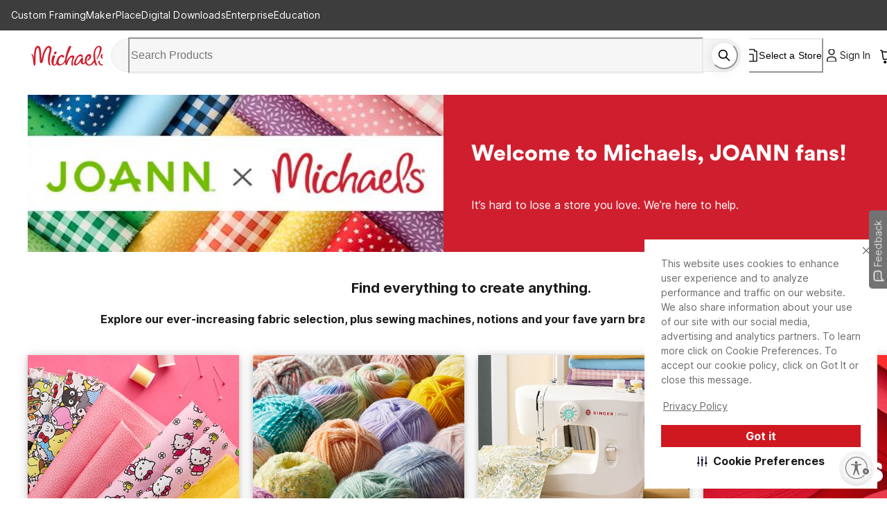

--- FILE ---
content_type: application/javascript
request_url: https://www.michaels.com/css1Fx/EWyQ/-ZmWE/I7KzSG/_0v7ko/7uX9fVLGhhQGbmGYJ3/ATlU/VBoAH/3cdPR8B
body_size: 177310
content:
(function(){if(typeof Array.prototype.entries!=='function'){Object.defineProperty(Array.prototype,'entries',{value:function(){var index=0;const array=this;return {next:function(){if(index<array.length){return {value:[index,array[index++]],done:false};}else{return {done:true};}},[Symbol.iterator]:function(){return this;}};},writable:true,configurable:true});}}());(function(){YO();WQL();SQL();var rE=function(){hQ=["2AF\'X9$\x40","Z-\\",")6\b 5OS","G","=\"01\b","\b]\bERDVC< D","",",\bP","G<=_91<\f;\x3fOQ","\\\x07R\x3f(Q\fL","5!S4+\n\b6.1E","U4+\t8*$\x00i\rL\b$ZF(HS\x40W0","l6PNu[-\x405:","*AAbF.","M.Q\v","eOL1X<nb0*6\b<\\\v3STQ\vm:]AT"," \x3f","L)W","\x00!E2;y,##GP","X\x07C","<y\'7;\x3fVZH])\tiF","WQ7[-+Bo$6+*","^\\(\x40KMAOJsF< C:5","\vARnP*P+8Q9","\\\x40","O","#Q%","M.L7 U\'8=;\x3fOQ\tR$\'k\nEBBZ","(]iCJQ,L","=a","E\x40S[,y6-",";%","","2*+5+","*\b8\b:%","%SK","LG(","SW3P!^0","ZJ \r\x40","=\x40407","CM\r_(>QPuNY0T5Y8\"6\t-","&-\r\"3fPS9","","\'C58\n<","aOR\rM#\nVIU","DQ0A< D.76\v","VGJ[]+!]<24","yxN2T 9B< 1\b#-\x3fN[P3","#Q!$1*","3G,VGD[","0<2;ERQ\t,M5\fKTFY;",")U!0<:\"a\\W\r(.]\v","<<nMR",";3R^Q\tmQ\rHR\x07W-7!Du&7\\6%3CK","M)&g.EVtW$P","\"","AOh\x3f]\t","D",")/C&","\f+,3SL)K\"[\fvCT","AJBY\x3fA<Y0+=","F\x07\x40IJk\v|","gFIK","S\rJ(w\t\rJR","Y9)LJUNQ0",">5\v","L\rP\tUJ","\v!\r\x40\x00VK","FH",">\"/","DZW(FJRFJ7Z7","RZK\x3f\tP","\f:T","8-S0+<8\b&9Nv]8\b]\bcTFH7A ","#M]\rL","SJN#\bQ+PGUJ",")k","=[P_W[","8$",":Z7+","IUj_0\\);\\4307*&3WL-P/\x00Q","MBG:Z. ","PKTN[0A8:Y:)c\\)=\"R^JR","*8CP\f[","\x40H","","-,\'3N[","0\x3f","\tG\f","\tFGCpQ,^<<s:)-0*$","G"," AS[","KZ})\t","Z;S0 U56\f<;/","S=\": ;EKWS\bH","CTFP*P=","\'C.46\t;ba\\W\r(",".&","7a\f(PRCUa-V+\'\x40!\x3f\t7","","\f77=B","]","EHP0P::Y:)",":\x3f",";&8T`","EH\x40K\x3fR<","","","QJKw:|7>E! \f<","(\x00Q\vJRaK2Y*","7dqc\n\b4NW&i\fu\'2aDaQs0%q*.Hkn)})~U\'9wco{)\x00\v5=fa{95\t\v\'<ui\na\t=i=\v\x07Wq)K(e\'6bAd2\x00qw8\b=W)z**\"u\'Hobvt.~q2=dn)p>:\\u\"*ahfn`q.L5n~)4\t=u(<ufz\ftqe-2~,o>-uV3`wfpBit\x07=Lq~&{}-p7-jgfq\b~i=-a~Xw\x3f-z#gcl{\x00\b=8fa{9]5\f-!<ugi}*b6\t=i6\v\x07aq.oK\f(e76egid\x00q\"w8\ba&z*\f\"u7Hebvgt~c2dn\vp:\f\\e\")ehdYnt\bL8n|:\t>y(9efzt\nWe.2j,o:.eV9\x40tDpti\x07t9\bLrj&:}/p79jgfq\v~i9-d~X\x3f\\z\'9nco{)\x00\b=fj{95\t\'<ui\na\t=i=\v\x07uq)K(e\'6fAd\x00qw\n8\b=a)Z).\"u\'Hmbvq~q\b2=dn)p9\\u\")Whfntq>L8n~)3\t=u(>Cfzlqe-2\n\x07~,o*-uV)`wfpRit=Lq~&*}-p75jgfq\b~i==.,aw=x:-w<LGft\vl8Xc\b\x3f=!s\x07):!=F5cbzvq\f1o\vi=#\x07bgZ-|3>\x40Qf}\f)/q,=2bf:\x07W0e`NUt2{ +-Bj._:u\'vUcoz\"0>}:Ue/hO^V%9`sesjq>:*6=&\x07a~)N>\bC\';Ac\f_8/~:,=7(qwZZ\f\f/W\b0jE\x40tr10\x3f;8\'ea~\"G.%veesP.Te#.=A~):=u%,bdFV[`q-;-vJ2\r)\"S Kegms\vev{q=#HIT)!c:gftP7-q,!-.\tea~\"t!u)egfGd=9q\"Mj=j\\w9)u%q`}N&\x07a~)D>-|9eMKGi}q=3&|au%k6\x00/]79egThmtD\x00N4.a~)zu\'Scof$761=a}ZR4~!|Hd`qr-=cb\f)1\tSV9\x40Qfxm7i\r,)=\x3f5y]\vYC9gv^\x07q\x3f\b>\rea~\"\n/5\v}JS1t)q))=llQ:\v\t[","=\x3f\vfx w1 y(7twum\n`h\f8:*0GWT!Z\t\bUTTJ+C.6I/whNjHz`\x07QP",":.]|iET;V-","\"Z","{yP[<Q+\'F05:&&T`K.]\t","\tA]\vU","\\7-\\ #<",":Uz:7%o^;3BgMoQIJ*Pv","EG\r]9Z","%","R#\vA\x07AU","by","h\x3fz",",P*>_;4<(<;","\b\x40\n","/1=3pPPm.F\tWCUY,)<)","Q;GMJNJ\'V1/^2\"",".8`","Z!U<","Y\b:gJGKl;V<\'F0#","]\\!\tG","|GX}","\"\";Q3;9","WSTN;[=+T\f.<=","E,","D\'>y-;3MZJ[:\x40QR\x07]\x3fA:&:5y0.:LF","\x07{*8SPa,UDB","6T*B<18\b<( =EQ","]0387<","6p#M","P8T*","M98]\vKSS","53A[\rL","kJR","|c{","","\nf\x3f","]\x00","* ","\b:","+8","1EK [)\x00Q\vfTHI-P+\nQ!&","j.+R150\n<%CMN\nZ","","~","WZ\nU9+Q\x3fEKBN\x3fQ*","5Q\b\vMIIM","68TW\rM>\x3fDGNo_-]","Fakl;[=+B05","","R\x3f\":\b","!E]/r-(P\t\n","e",";OJ[\"Z","M;A\t<_!(-)\x000","<>E","\"#L","8U#","6\"te/}nY","\vR(\x40>","Ie{","rP7A n`9& +","MJ",">","\r9(e~","tV1V29Q#\"y6oIM\r]\"","f",":T ","\bHS\x40W0F+^231","GJNN<Z8<T","DV;V2D:58<-:9T^;W#\rX","F<-B03","aE+!D:","`w\t","s=","9X<$1","PZX:9F"," F4+0y;\"ERJ[9WRUK=A,<Uu)6t;3R^\nRmZ\fEHD[p\x3f :5=+\\;9\x00]\r9\tF\x07HC\v0Z7cQ\'58y-<E\\M[ GXLGQ[~Tyc,*;5R&\"EM\tJ\x3f1OXICSV1Qw"];};var HE=function(fK){var HV=fK[0]-fK[1];var XE=fK[2]-fK[3];var JQ=fK[4]-fK[5];var DE=SJ["Math"]["sqrt"](HV*HV+XE*XE+JQ*JQ);return SJ["Math"]["floor"](DE);};var k3=function f2(mN,KV){'use strict';var Cx=f2;switch(mN){case OS:{var TZ=KV[rz];var qY=KV[Ul];var zd=KV[jP];pW.push(zh);TZ[qY]=zd[wY()[vE(GB)](Sd(FE),OK,IY,Jx)];pW.pop();}break;case tD:{return this;}break;case dA:{var xK=KV[rz];pW.push(vW);var vz;return vz=xK&&wx(AN()[Qx(GB)](Fx,LW,NN,bV),typeof SJ[wY()[vE(pY)](dZ,UR,Zc,AV)])&&TN(xK[TN(typeof AN()[Qx(Kw)],YW([],[][[]]))?AN()[Qx(OK)](O7,Hx,cE,Sd(Sd({}))):AN()[Qx(zh)](vd,Sd(Sd(bY)),gN,IK)],SJ[wY()[vE(pY)](Sd([]),UR,Oh,AV)])&&wh(xK,SJ[wY()[vE(pY)].apply(null,[jQ,UR,JK,AV])][wY()[vE(mZ)](mV,ww,FQ,pR)])?BY()[Ac(Td)](IQ,mZ,mV,ZN,dx,xx):typeof xK,pW.pop(),vz;}break;case bA:{var tK=KV[rz];var VB;pW.push(V7);return VB=LE(qS,[wh(typeof xd()[ld(VQ)],'undefined')?xd()[ld(HZ)](BW,xx,Uh):xd()[ld(FE)](mV,vR,Fh),tK]),pW.pop(),VB;}break;case TG:{pW.push(W3);var SR;return SR=jN()[Gh(tR)].apply(null,[AZ,vc,X2,OW,pR]),pW.pop(),SR;}break;case WL:{var dE=KV[rz];return typeof dE;}break;case SG:{return this;}break;case dO:{var CE=KV[rz];var c2=KV[Ul];var IW=KV[jP];pW.push(nc);CE[c2]=IW[wY()[vE(GB)].call(null,Sd({}),GZ,AV,Jx)];pW.pop();}break;case UP:{var Vc=KV[rz];var jd=KV[Ul];var W2=KV[jP];return Vc[jd]=W2;}break;case O8:{pW.push(G7);this[TN(typeof wY()[vE(IY)],'undefined')?wY()[vE(QE)](IQ,D7,N3,C3):wY()[vE(cc)](NW,fw,OW,zw)]=Sd(bY);var hN=this[XR()[rW(TW)].call(null,pR,D4)][bY][xd()[ld(DR)](IY,jQ,UK)];if(TN(XR()[rW(kw)].call(null,z2,w2),hN[AN()[Qx(t3)].apply(null,[Xx,pR,gd,QE])]))throw hN[AN()[Qx(AB)](Rw,Sd({}),QY,QE)];var TV;return TV=this[XR()[rW(HZ)].call(null,OE,A3)],pW.pop(),TV;}break;case Y8:{var ZE=KV[rz];var JW=KV[Ul];var QZ=KV[jP];return ZE[JW]=QZ;}break;case I4:{var zK=KV[rz];pW.push(Wc);var I2;return I2=zK&&wx(AN()[Qx(GB)](BQ,Sd(FE),NN,Vx),typeof SJ[wY()[vE(pY)](t3,Gx,Ex,AV)])&&TN(zK[AN()[Qx(zh)].apply(null,[KQ,Hx,gN,VQ])],SJ[wY()[vE(pY)](Sd(bY),Gx,QE,AV)])&&wh(zK,SJ[wY()[vE(pY)].call(null,Sd(Sd(FE)),Gx,Oh,AV)][wY()[vE(mZ)].apply(null,[Jx,xN,AV,pR])])?BY()[Ac(Td)](PQ,mZ,X2,ZN,GE,XK):typeof zK,pW.pop(),I2;}break;case Y4:{var Yw=KV[rz];var wQ=KV[Ul];var MV=KV[jP];pW.push(EK);try{var DK=pW.length;var Wd=Sd(Ul);var Md;return Md=LE(qS,[AN()[Qx(t3)](PR,bV,gd,Wc),wh(typeof xd()[ld(RR)],YW('',[][[]]))?xd()[ld(KK)].call(null,PV,Wc,XW):xd()[ld(FE)](DR,qB,wE),AN()[Qx(AB)](Jh,JK,QY,HQ),Yw.call(wQ,MV)]),pW.pop(),Md;}catch(K2){pW.splice(CY(DK,FE),Infinity,EK);var sY;return sY=LE(qS,[wh(typeof AN()[Qx(N3)],YW([],[][[]]))?AN()[Qx(t3)](PR,LW,gd,cx):AN()[Qx(OK)].call(null,xW,rV,A2,EQ),TN(typeof XR()[rW(qZ)],YW([],[][[]]))?XR()[rW(Wc)](kK,nk):XR()[rW(kw)](z2,Ud),AN()[Qx(AB)].apply(null,[Jh,IK,QY,pR]),K2]),pW.pop(),sY;}pW.pop();}break;case k8:{return this;}break;case w4:{pW.push(dZ);var Hb;return Hb=jN()[Gh(tR)](AZ,cg,jQ,OW,OW),pW.pop(),Hb;}break;case IJ:{var zt=KV[rz];pW.push(tU);var vj=SJ[wY()[vE(JK)](bf,wp,St,dT)](zt);var Lk=[];for(var jC in vj)Lk[AN()[Qx(bY)](ww,gN,tb,EQ)](jC);Lk[XR()[rW(cc)](XK,RC)]();var Qk;return Qk=function Em(){pW.push(wf);for(;Lk[xd()[ld(bY)].apply(null,[PV,Tf,Kd])];){var zj=Lk[AN()[Qx(FQ)].call(null,qV,Sd(Sd({})),FQ,pY)]();if(CI(zj,vj)){var bs;return Em[wh(typeof wY()[vE(FQ)],'undefined')?wY()[vE(GB)](Sd(Sd([])),Hf,As,Jx):wY()[vE(QE)](OC,st,rj,Bf)]=zj,Em[wY()[vE(cc)].call(null,Sd(Sd({})),dQ,mZ,zw)]=Sd(FE),pW.pop(),bs=Em,bs;}}Em[wY()[vE(cc)](Sd(bY),dQ,Um,zw)]=Sd(bY);var lb;return pW.pop(),lb=Em,lb;},pW.pop(),Qk;}break;case Q0:{return this;}break;case lJ:{var ng=KV[rz];return typeof ng;}break;case MG:{return this;}break;case S0:{var At=KV[rz];pW.push(rp);var KC;return KC=LE(qS,[xd()[ld(HZ)](Zc,xx,Qv),At]),pW.pop(),KC;}break;case GL:{pW.push(wj);this[wY()[vE(cc)](Vx,w,BW,zw)]=Sd(bY);var z5=this[XR()[rW(TW)].apply(null,[pR,Lw])][bY][xd()[ld(DR)](FE,jQ,Lm)];if(TN(XR()[rW(kw)].apply(null,[z2,UZ]),z5[AN()[Qx(t3)](HH,bf,gd,Sd([]))]))throw z5[AN()[Qx(AB)](L4,zh,QY,cx)];var Hk;return Hk=this[TN(typeof XR()[rW(St)],YW('',[][[]]))?XR()[rW(Wc)].call(null,Nm,vm):XR()[rW(HZ)].apply(null,[OE,Np])],pW.pop(),Hk;}break;case sr:{return this;}break;case gP:{var DX=KV[rz];pW.push(Vv);var Sg=SJ[wY()[vE(JK)].call(null,Sd([]),vZ,dp,dT)](DX);var Vt=[];for(var xv in Sg)Vt[wh(typeof AN()[Qx(Hx)],YW('',[][[]]))?AN()[Qx(bY)](RE,tR,tb,Mb):AN()[Qx(OK)].apply(null,[km,CH,KH,Sd(bY)])](xv);Vt[XR()[rW(cc)].call(null,XK,bx)]();var Wb;return Wb=function cp(){pW.push(Y1);for(;Vt[xd()[ld(bY)](t3,Tf,KE)];){var qj=Vt[AN()[Qx(FQ)](GY,Sd(Sd([])),FQ,mV)]();if(CI(qj,Sg)){var fp;return cp[wY()[vE(GB)].call(null,Sd(Sd({})),Ts,Zf,Jx)]=qj,cp[wY()[vE(cc)](PV,bK,Sd(bY),zw)]=Sd(FE),pW.pop(),fp=cp,fp;}}cp[wY()[vE(cc)].call(null,Hx,bK,TI,zw)]=Sd(ls[tR]);var ds;return pW.pop(),ds=cp,ds;},pW.pop(),Wb;}break;}};var Os=function(mp,q1){return mp>>>q1|mp<<32-q1;};var dk=function(){kT=["\x61\x70\x70\x6c\x79","\x66\x72\x6f\x6d\x43\x68\x61\x72\x43\x6f\x64\x65","\x53\x74\x72\x69\x6e\x67","\x63\x68\x61\x72\x43\x6f\x64\x65\x41\x74"];};var UI=function(Tb){var pf='';for(var s5=0;s5<Tb["length"];s5++){pf+=Tb[s5]["toString"](16)["length"]===2?Tb[s5]["toString"](16):"0"["concat"](Tb[s5]["toString"](16));}return pf;};var VX=function(){MC=["\x6c\x65\x6e\x67\x74\x68","\x41\x72\x72\x61\x79","\x63\x6f\x6e\x73\x74\x72\x75\x63\x74\x6f\x72","\x6e\x75\x6d\x62\x65\x72"];};var OT=function cv(mI,Ij){var bI=cv;do{switch(mI){case fS:{while(pj(Ks,Wp.length)){Vp()[Wp[Ks]]=Sd(CY(Ks,rj))?function(){return LE.apply(this,[Ul,arguments]);}:function(){var GC=Wp[Ks];return function(AU,Tm,r1,Gk){var Fk=Qm(AU,Tm,IY,Sd([]));Vp()[GC]=function(){return Fk;};return Fk;};}();++Ks;}mI=wr;}break;case pF:{var qH=Ij[rz];GI=function(rv,Lb,D1,Sp){return Ag.apply(this,[Xl,arguments]);};return nH(qH);}break;case rS:{mI=wr;var Ct=Ij[rz];if(IH(Ct,jL)){return SJ[kT[QE]][kT[FE]](Ct);}else{Ct-=JF;return SJ[kT[QE]][kT[FE]][kT[bY]](null,[YW(Zm(Ct,Ex),P0),YW(jf(Ct,xP),TJ)]);}}break;case mG:{for(var Gs=bY;pj(Gs,Zp[MC[bY]]);++Gs){BY()[Zp[Gs]]=Sd(CY(Gs,Ex))?function(){tj=[];cv.call(this,YS,[Zp]);return '';}:function(){var zm=Zp[Gs];var zI=BY()[zm];return function(Xf,Mp,bT,QH,kk,WT){if(TN(arguments.length,bY)){return zI;}var n5=j1(S0,[rj,Mp,XC,QH,kk,Sd(Sd([]))]);BY()[zm]=function(){return n5;};return n5;};}();}mI=wr;}break;case nF:{mI=rA;for(var fs=bY;pj(fs,Ym[TN(typeof xd()[ld(FE)],YW('',[][[]]))?xd()[ld(FE)](Fg,tU,Um):xd()[ld(bY)](IQ,Tf,AP)]);fs=YW(fs,FE)){(function(){var gb=Ym[fs];pW.push(dj);var jT=pj(fs,TH);var Kk=jT?xd()[ld(zH)].call(null,gN,vH,Yf):wh(typeof wY()[vE(FE)],YW([],[][[]]))?wY()[vE(bY)](Ut,JC,Sd(Sd(FE)),SU):wY()[vE(QE)](pH,xU,EQ,dX);var Mg=jT?SJ[XR()[rW(zH)].call(null,Ex,mf)]:SJ[XR()[rW(bY)](qZ,Gl)];var Yv=YW(Kk,gb);mO[Yv]=function(){var GH=Mg(Kv(gb));mO[Yv]=function(){return GH;};return GH;};pW.pop();}());}}break;case KS:{while(Us(sT,bY)){if(wh(FU[kt[QE]],SJ[kt[FE]])&&Cv(FU,LU[kt[bY]])){if(wx(LU,KT)){Sf+=cv(rS,[Ef]);}return Sf;}if(TN(FU[kt[QE]],SJ[kt[FE]])){var tm=j7[LU[FU[bY]][bY]];var Up=cv(Cl,[tm,sT,FU[FE],YW(Ef,pW[CY(pW.length,FE)])]);Sf+=Up;FU=FU[bY];sT-=LE(Cr,[Up]);}else if(TN(LU[FU][kt[QE]],SJ[kt[FE]])){var tm=j7[LU[FU][bY]];var Up=cv(Cl,[tm,sT,bY,YW(Ef,pW[CY(pW.length,FE)])]);Sf+=Up;sT-=LE(Cr,[Up]);}else{Sf+=cv(rS,[Ef]);Ef+=LU[FU];--sT;};++FU;}mI=Az;}break;case BS:{return U1;}break;case ZM:{mI=wr;if(pj(b1,zX.length)){do{xd()[zX[b1]]=Sd(CY(b1,FE))?function(){return LE.apply(this,[EA,arguments]);}:function(){var Cg=zX[b1];return function(Zk,DH,wC){var Cs=Lj(vp,DH,wC);xd()[Cg]=function(){return Cs;};return Cs;};}();++b1;}while(pj(b1,zX.length));}}break;case SG:{mI+=V0;var MH;return pW.pop(),MH=Yg,MH;}break;case dq:{Ff=[ZT(GB),tR,ZT(qZ),ZT(Td),Td,bY,ZT(gN),hb,ZT(OW),ZT(zH),QE,pY,[rj],RR,ZT(NW),wt,mZ,ZT(rj),ZT(rj),ZT(CH),Fs,ZT(tR),ZT(QE),OW,ZT(FE),ZT(Wc),zH,bY,zh,OW,ZT(H5),pY,[rj],RR,ZT(tR),mZ,St,ZT(Rp),rj,PQ,ZT(H5),tR,ZT(GB),PQ,ZT(zh),ZT(qZ),St,ZT(DR),HZ,mZ,ZT(GB),RR,qZ,ZT(Rp),rj,t3,bY,RR,ZT(OK),GB,ZT(RR),bY,PQ,ZT(K5),CH,RR,Td,ZT(Rp),OW,QE,rj,ZT(mV),[Wc],ZT(QE),GB,ZT(Jv),rV,JK,ZT(Td),rj,ZT(GB),zH,GB,JK,ZT(FE),ZT(rj),ZT(QE),tR,[bY],FE,FE,FE,FE,FE,FE,FE,FE,FE,FE,FE,FE,zh,[bY],FE,FE,FE,FE,FE,FE,FE,FE,FE,FE,FE,FE,ZT(Gj),FE,FE,FE,FE,FE,FE,FE,FE,FE,ZT(pY),qZ,pY,Wc,ZT(zh),RR,ZT(zh),ZT(QE),ZT(QE),GB,ZT(X2),[PQ],ZT(FE),ZT(NW),mV,ZT(K5),tR,JK,ZT(Td),bY,bY,pR,ZT(pY),PQ,Wc,ZT(qZ),zH,ZT(tR),Wc,ZT(zH),tR,ZT(tR),ZT(cc),ZT(Lt),tR,ZT(rj),Wc,ZT(DR),Fs,ZT(Td),QE,ZT(RR),pY,bY,[H5],ZT(Mb),tR,pY,QE,ZT(PQ),Td,ZT(Ex),zh,mZ,ZT(QE),ZT(Td),GB,ZT(QE),ZT(PQ),ZT(mZ),ZT(AB),GB,ZT(zh),HZ,ZT(Td),mZ,ZT(zH),ZT(QE),FE,JK,GB,QE,ZT(NW),X2,ZT(XK),HZ,ZT(Dv),vp,ZT(zH),ZT(QE),FE,JK,ZT(OW),ZT(zH),St,FE,ZT(Wc),zH,ZT(RR),FE,ZT(tR),tR,ZT(GB),ZT(zH),ZT(qZ),bY,DR,rj,ZT(GB),RR,ZT(St),tR,ZT(Wc),zH,QE,ZT(zH),ZT(rj),St,ZT(OW),St,ZT(TW),AB,ZT(tR),ZT(Wc),FE,ZT(tR),St,QE,ZT(QU),CH,ZT(St),QE,Td,ZT(QE),Wc,ZT(zh),ZT(RR),ZT(qZ),PQ,ZT(pY),QE,Wc,Wc,ZT(zH),pY,tR,ZT(qZ),ZT(QE),ZT(St),QE,St,ZT(Fs),TW,FE,Td,ZT(KK),[FE],ZT(Rp),rj,PQ,ZT(OK),pY,ZT(rj),ZT(zh),St,ZT(RR),ZT(FE),ZT(RR),dp,zH,ZT(zh),ZT(mZ),RR,ZT(DR),HZ,ZT(QE),ZT(zH),Wc,ZT(PQ),ZT(QU),[OW],ZT(qZ),ZT(rj),tR,ZT(pY),PQ,zH,ZT(Wc),ZT(t3),GB,RR,FE,[H5],Wc,Ex,ZT(zH),ZT(QE),ZT(Td),ZT(Lt),tR,Td,St,ZT(tR),NW,ZT(rj),pY,ZT(Td),[JK],ZT(FE),PQ,ZT(Ex),FE,ZT(GB),ZT(qZ),rj,Td,ZT(JK),ZT(dp),Mb,PQ,ZT(pY),QE,Wc,ZT(TW),H5,RR,ZT(Wc),zh,Wc,ZT(PQ),ZT(rj),tR,[Ex],zH,ZT(Td),QE,Wc,ZT(HZ),Oh,ZT(zh),GB,ZT(tR),zh,ZT(Dv),TW,rj,qZ,ZT(JK),ZT(FE),ZT(rj),PQ,ZT(zH),ZT(mZ),Td,ZT(rj),FE,zH,zh,zh,bY,bY,Ps,ZT(Dv),ZT(Lt),FE,Zf,ZT(CH),ZT(GB),Zf,QE,bY,ZT(Lt),Dv,ZT(QE),ZT(Fs),XH,ZT(XH),pY,FE,cc,ZT(Fs),Jv,ZT(H5),ZT(Oh),bY,bY,bY,bY,bY,ZT(QE),GB,ZT(FQ),[FE],JK,bY,ZT(qZ),zH,ZT(Hx),ZT(rj),bY,QE,ZT(zH),ZT(QE),zH,qZ,ZT(mZ),St,ZT(Ex),ZT(RR),Rp,ZT(vp),Rp,RR,ZT(Wc),FE,ZT(QE),ZT(PQ),Wc,ZT(zh),ZT(H5),K5,ZT(QE),ZT(JK),Td,Wc,ZT(Mb),tR,JK,qZ,ZT(OK),pY,FE,PQ,zH,ZT(Wc),ZT(pY),H5,QE,ZT(tR),rj,ZT(qZ),rj,Td,ZT(JK),Td,zH,ZT(K5),KK,bY,pY,ZT(RR),pY,bY,H5,ZT(RR),Td,ZT(Wc),ZT(QE),St,ZT(TI),XK,CH,PQ,[rj],tR,ZT(Wc),zH,ZT(Rp),PQ,Wc,ZT(zH),tR,ZT(GB),ZT(QE),ZT(pY),RR,ZT(qZ),ZT(RR),JK,ZT(Td),ZT(XC),[St],ZT(Zf),[St],ZT(JK),ZT(QE),OW,FE,ZT(Td),ZT(zh),ZT(Td),ZT(Lt),mZ,ZT(tR),Fs,ZT(Lt),mZ,QE,rj,ZT(Dv),QE,ZT(St),RR,Rp,bY,RR,ZT(X2),[Wc],[Rp],ZT(QU),[OW],ZT(RR),pY,ZT(pY),GB,ZT(Td),St,ZT(Ex),ZT(RR),QE,QE,Ex,FE,ZT(GB),RR,ZT(AB),AB,ZT(zH),Wc,ZT(Wc),ZT(JK),JK,ZT(zH),ZT(cc),XC,RR,ZT(Ex),Td,ZT(zh),RR,FE,ZT(QE),ZT(PQ),Wc,ZT(zh),QE,ZT(zH),tR,ZT(Ex),ZT(QE),zh,ZT(RR),rj,zh,HZ,Wc,FE,ZT(tR),rj,bY,ZT(dp),CH,ZT(PQ),ZT(QE),bY,ZT(QE),RR,JK,ZT(zh),ZT(FE),ZT(zH),ZT(zH),FQ,ZT(St),JK,ZT(Td),ZT(QU),[PQ],ZT(PQ),tR,ZT(qZ),ZT(Dv),KK,ZT(JK),ZT(RR),rj,FE,bY,ZT(FE),[RR],RR,ZT(St),ZT(St),[Rp],QE,ZT(FE),mZ,ZT(JK),FE,Lt,ZT(Rp)];mI+=vD;}break;case L:{mI+=K8;if(pj(xC,Qp.length)){do{XR()[Qp[xC]]=Sd(CY(xC,Wc))?function(){return LE.apply(this,[SD,arguments]);}:function(){var Wm=Qp[xC];return function(lt,Zv){var nv=dI(lt,Zv);XR()[Wm]=function(){return nv;};return nv;};}();++xC;}while(pj(xC,Qp.length));}}break;case qL:{mI+=WP;return [[FE,FE,FE,FE,FE,FE,FE,FE,FE,FE,FE,FE,FE],[kw,ZT(qZ),St,QE,ZT(OW),zH,ZT(qZ),tR,ZT(QU),Rp,qZ,ZT(Td),pY,FE,ZT(tR),JK,zH],[],[],[],[FQ,ZT(FE),bY,ZT(PQ),ZT(QE),St,ZT(rj),mZ,ZT(FE)],[],[],[],[XK,ZT(zh),Td,ZT(Td),PQ,mZ],[ZT(rj),mZ,ZT(FE)],[ZT(PQ),RR,ZT(St)],[ZT(Td),PQ,mZ],[ZT(QE),St,ZT(rj)],[],[],[],[dp,zh,Wc,ZT(Wc)],[Jv,bY,ZT(zH),zH],[],[ZT(Ex),mZ,ZT(FE)],[HZ,ZT(PQ),ZT(rj)]];}break;case Az:{return Sf;}break;case rA:{pW.pop();mI+=Cq;}break;case bA:{KT=[Rp,ZT(zh),St,ZT(RR),ZT(FE),ZT(RR),dp,zH,ZT(zh),ZT(mZ),RR,ZT(zh),OW,ZT(cc),Dv,ZT(PQ),ZT(CH),AB,ZT(zH),[zh],QE,Wc,bY,QE,ZT(qZ),cc,ZT(JK),ZT(mZ),Td,ZT(t3),Rp,qZ,ZT(Td),ZT(BW),[bY],bY,mZ,ZT(GB),OW,bY,qZ,ZT(Td),zH,ZT(pY),FE,GB,ZT(tR),Td,zH,zh,ZT(Td),ZT(rj),zH,RR,FE,St,ZT(RR),ZT(mZ),QE,ZT(TW),kw,tR,ZT(tR),ZT(St),PQ,ZT(Ex),rj,zH,gN,OW,ZT(Wc),ZT(pY),ZT(IQ),ZT(zh),ms,ZT(Wc),Td,zH,ZT(zh),ZT(FE),ZT(HQ),ZT(rV),vH,H5,ZT(zH),ZT(BW),hb,FE,[Wc],ZT(xx),TI,ZT(Wc),ZT(zw),fU,zH,ZT(BW),BW,PQ,ZT(rj),JK,ZT(rj),FE,ZT(FE),ZT(EQ),cx,JK,ZT(FE),mZ,ZT(tR),Td,Wc,Wc,ZT(hb),cx,Wc,ZT(zh),St,ZT(St),QE,St,ZT(GB),RR,FE,ZT(hb),zw,mZ,ZT(FE),ZT(FE),ZT(Ex),ZT(Wc),FE,ZT(BW),zw,ZT(PQ),ZT(ms),TI,ZT(JK),ZT(zH),ZT(BW),FQ,Rp,tR,ZT(rj),Wc,ZT(Ut),ZT(St),As,ZT(St),RR,ZT(zh),ZT(QE),ZT(mV),ZT(fU),qZ,ZT(Wc),t3,Rp,ZT(Rp),ZT(IK),[bY],ZT(N3),OW,ZT(OW),ms,PQ,zH,ZT(As),VH,QE,ZT(GB),GB,ZT(zh),ZT(DR),AB,Um,ZT(zH),Td,ZT(qZ),ZT(pY),RR,FE,AB,rj,ZT(St),zH,bY,ZT(rj),ZT(IK),cc,TW,FE,ZT(Wc),H5,ZT(PQ),Td,ZT(TI),[bY],ZT(RR),GB,FE,ZT(zH),ZT(qZ),Wc,Ex,ZT(zH),ZT(qZ),ZT(rj),dp,ZT(Lt),QU,[zh],ZT(St),ZT(QE),rj,bY,ZT(Mb),dp,ZT(zh),RR,mZ,ZT(Wc),ZT(QE),ZT(zh),ZT(zH),zH,FE,Td,ZT(PQ),zH,Wc,ZT(Wc),Ex,ZT(rj),ZT(fU),qZ,ZT(QE),ZT(FE),FE,ZT(Lt),vp,ZT(QE),ZT(pY),RR,ZT(NW),vp,ZT(QE),PQ,mZ,St,ZT(QE),zh,ZT(St),RR,ZT(Ex),rj,ZT(QE),ZT(RR),Fs,pY,ZT(JK),ZT(vp),FE,ZT(tR),QE,Td,ZT(Zf),XC,PQ,ZT(RR),JK,ZT(Td),JK,ZT(St),JK,ZT(Td),pY,ZT(GB),zh,ZT(QE),ZT(pY),RR,ZT(Wc),QE,ZT(mZ),JK,ZT(Wc),ZT(rV),Oh,bY,ZT(rj),RR,ZT(X2),CH,OW,ZT(pY),JK,ZT(FE),ZT(Td),zH,PQ,ZT(Wc),ZT(mZ),JK,bY,ZT(JK),ZT(Wc),zh,ZT(Ex),pH,ZT(OW),St,ZT(gN),Wc,Ex,ZT(zH),ZT(GB),tR,ZT(St),Wc,ZT(KK),Fs,ZT(Rp),QE,rj,qZ,ZT(rj),mZ,ZT(FE),ZT(OK),GB,ZT(PQ),zh,qZ,bY,vH,ZT(Wc),ZT(Mb),TW,[Wc],ZT(tR),RR,mZ,qZ,zh,rj,bY,JK,qZ,ZT(qZ),ZT(QE),GB,ZT(Fs),Fs,bY,ZT(QE),ZT(PQ),ZT(zh),tR,ZT(FE),ZT(GB)];mI=wr;}break;case NS:{if(pj(BC,gs[kt[bY]])){do{Jk()[gs[BC]]=Sd(CY(BC,pY))?function(){KT=[];cv.call(this,IJ,[gs]);return '';}:function(){var H1=gs[BC];var gI=Jk()[H1];return function(Gf,Ip,HI,lI){if(TN(arguments.length,bY)){return gI;}var pp=cv(Cl,[vp,Ip,HI,lI]);Jk()[H1]=function(){return pp;};return pp;};}();++BC;}while(pj(BC,gs[kt[bY]]));}mI+=BF;}break;case SO:{var rC=hQ[Z5];for(var Xj=bY;pj(Xj,rC.length);Xj++){var ZH=lv(rC,Xj);var Fp=lv(VC.ID,gt++);Og+=cv(rS,[mC(sf(kU(ZH),Fp),sf(kU(Fp),ZH))]);}mI=wr;return Og;}break;case bq:{while(pj(bC,W1.length)){var T5=lv(W1,bC);var p5=lv(Lj.ZS,mt++);U1+=cv(rS,[mC(sf(kU(T5),p5),sf(kU(p5),T5))]);bC++;}mI-=IA;}break;case GO:{return [[Um,Mb,PQ,ZT(pY),ZT(IQ),pH,Wc],[],[],[],[],[ZT(QE),ZT(PQ),Wc,ZT(zh)],[],[FE,ZT(rj),RR]];}break;case IJ:{mI=NS;var gs=Ij[rz];var BC=bY;}break;case Cl:{mI=KS;var LU=Ij[rz];var sT=Ij[Ul];var FU=Ij[jP];var zf=Ij[nS];if(TN(typeof LU,kt[zH])){LU=KT;}var Sf=YW([],[]);Ef=CY(zf,pW[CY(pW.length,FE)]);}break;case xJ:{mI+=fJ;return [CH,RR,bY,FE,Wc,ZT(TI),cx,JK,ZT(FE),Td,ZT(St),RR,QE,ZT(TI),bf,ZT(zh),ZT(Ex),FE,FE,zH,Wc,ZT(PQ),ZT(FE),ZT(EQ),zw,zH,ZT(As),N3,zh,ZT(PQ),bY,ZT(Wt),TI,ZT(Wc),ZT(zw),zw,ZT(RR),Td,ZT(Wc),ZT(QE),St,KK,zH,ZT(zh),ZT(Td),zh,ZT(FE),ZT(PQ),FE,Mb,ZT(LW),OW,Oh,rj,ZT(JK),OW,ZT(Td),ZT(Td),PQ,mZ,ZT(XK),AB,ZT(rj),FE,zH,bY,ZT(Zf),[RR],ZT(Dv),kw,Ex,FE,ZT(GB),PQ,ZT(PQ),RR,rj,ZT(OK),Wc,Wc,Ex,qZ,qZ,mZ,mZ,qZ,ZT(LW),QE,QE,QE,QE,ZT(FE),GB,ZT(St),Wc,ZT(vp),mV,ZT(wt),CH,GB,ZT(cc),St,St,ZT(St),JK,mZ,ZT(wt),X2,ZT(zh),bY,zh,OW,ZT(H5),pY,ZT(PQ),RR,ZT(St),RR,ZT(tR),Lt,ZT(zh),PQ,ZT(Wc),ZT(St),GB,bY,ZT(rj),ZT(FE),ZT(JK),t3,ZT(cc),Oh,mZ,ZT(OW),Wc,ZT(dp),Zf,ZT(mZ),Wc,mZ,ZT(FE),H5,ZT(FE),ZT(Wc),ZT(PQ),zH,zH,bY,AB,ZT(zH),ZT(QE),ZT(qZ),Ex,ZT(pY),wt,ZT(QE),FE,ZT(Wc),ZT(QE),ZT(Dv),[RR],Jv,bY,ZT(zH),zH,ZT(As),BW,tR,ZT(qZ),ZT(QE),ZT(St),QE,St,ZT(rj),Wc,ZT(zh),ZT(xx),zw,ZT(RR),qZ,GB,ZT(QE),ZT(OK),ZT(QE),tR,ZT(rj),mZ,ZT(FE),ZT(N3),jQ,ZT(mZ),H5,ZT(mZ),ZT(BW),Td,pY,ZT(zH),ZT(t3),CH,rj,ZT(xx),pH,Wc,mZ,ZT(GB),QE,rj,ZT(PQ),ZT(qZ),RR,QE,ZT(GB),ZT(BW),Um,ZT(JK),QE,ZT(QE),GB,[bY],zh,qZ,ZT(Wc),zH,ZT(zh),pR,ZT(Td),GB,ZT(JK),zh,ZT(rj),zH,ZT(zh),mZ,ZT(rj),qZ,ZT(Td),ZT(bV),ZT(Oh),PV,ZT(GB),tR,ZT(JK),ZT(K5),ZT(pY),JK,ZT(Oh),BW,tR,ZT(Td),ZT(zh),PQ,ZT(RR),pY,ZT(bV),PQ,FQ,ZT(PQ),ZT(Ut),ZT(JK),OK,FE,ZT(St),vp,Zf,ZT(zH),ZT(fU),OW,ZT(QE),QE,zH,ZT(Rp),OK,Td,QE,ZT(Ex),bY,Ex,ZT(Ex),bY,ZT(OK),XK,mZ,zh,ZT(XC),Td,bY,RR,ZT(rj),OW,FE,ZT(kw),Ex,tR,ZT(rj),PQ,ZT(AB),AB,ZT(zH),ZT(QE),zH,qZ,ZT(Td),GB,GB,zh,ZT(PQ),qZ,ZT(Wc),ZT(qZ),PQ,ZT(pY),QE,Wc,ZT(HQ),[pY],ZT(Lt),OW,ZT(zH),H5,FE,zh,Td,ZT(tR),ZT(Td),JK,bY,ZT(qZ),ZT(bV),ZT(Td),ZT(QE),zh,QE,ZT(RR),St,ZT(zh),ZT(FE),ZT(JK),OW,ZT(Td),ZT(mZ),ZT(FE),Oh,ZT(PQ),ZT(St),PQ,ZT(Ex),rj,zH,RR,ZT(Td),ZT(OW),ZT(zH),Wc,Wc,xx,ZT(IK),Td,GB,bY,ZT(KK),Mb,Wc,FE,zH,ZT(Mb),GB,RR,FE,ZT(Ex),mZ,ZT(FE),ZT(FE),ZT(FE),QE,mZ,ZT(QE),ZT(pY),Td,QE,zh,ZT(St),ZT(mZ),H5,ZT(PQ),QE,[JK],rV,ZT(XC),QE,mZ,ZT(QE),ZT(pY),OK,ZT(Wc),Ex,ZT(rV),rj,rj,ZT(DR),CH,rj,ZT(PQ),OW,ZT(PQ),ZT(rj),tR,ZT(GB),ZT(FE),[rj],ZT(kw),Ex,PQ,ZT(zH),PQ,ZT(pY),Wc,Wc,Ex,ZT(Ex),St,OW,mZ,ZT(rj),ZT(rj),ZT(RR),PQ,ZT(Ex),FE,RR,ZT(RR),RR,ZT(IY),Wc,QE,Wc,ZT(FE),OK,ZT(St),Rp,ZT(St),QE,ZT(FE),mZ,ZT(JK),ZT(XC),t3,ZT(cc),XK,PQ,QE,ZT(JK),FE,ZT(QE),ZT(RR),bY,GB,ZT(Fs),KK,bY,pY,[JK],zh,ZT(zh),QE,ZT(mZ),tR,ZT(GB),OW,GB,ZT(OK),GB,ZT(RR),bY,PQ,ZT(QE),GB,[bY],zh,qZ,ZT(Wc),zH,FE,HQ,zH,ZT(RR),GB,ZT(PQ),bY,ZT(KK),Oh,ZT(rj),RR,ZT(Wc),ZT(qZ),Ex,bY,ZT(Ex),mZ,ZT(FE),Wc,ZT(pY),zh,ZT(zh),PQ,ZT(Wc),JK,ZT(Td),Wc,Wc,ZT(pY),RR,QE,ZT(AB),tR,rj,ZT(qZ),ZT(rj),QE,QE,Td,ZT(Td),PQ,mZ,ZT(QU),St,tR,ZT(qZ),ZT(rj),RR,ZT(JK),PQ,zH,ZT(Wc),ZT(JK),RR,ZT(rj),QE,qZ,QE,rj,ZT(NW),HZ,bY,ZT(PQ),RR,ZT(Zf),OK,GB,ZT(RR),bY,PQ,ZT(Rp),ZT(pY),PQ,Wc,ZT(qZ),zH,ZT(VH),[pY],ZT(St),PQ,ZT(Ex),rj,zH,ZT(IY),mZ,ZT(JK),ZT(rj),RR,ZT(zH),[PQ],ZT(Wc),FE,[PQ],ZT(JK),mZ,zh,ZT(PQ),GB,ZT(Wc),ZT(QE),ZT(Td),GB,ZT(GB),RR,QE,mZ,ZT(QE),ZT(pY),PQ,ZT(FE),ZT(JK),[rj],ZT(XC),PQ,ZT(JK),OW,ZT(QE)];}break;case rz:{var HC=Ij[rz];var Fm=Ij[Ul];var Gt=Ij[jP];var U1=YW([],[]);var mt=jf(CY(Gt,pW[CY(pW.length,FE)]),OW);var W1=Ov[Fm];mI+=bq;var bC=bY;}break;case hP:{for(var DU=bY;pj(DU,TU[wh(typeof xd()[ld(qZ)],YW('',[][[]]))?xd()[ld(bY)](Sd(Sd(FE)),Tf,IF):xd()[ld(FE)](cc,bg,wT)]);DU=YW(DU,FE)){var Pt=TU[AN()[Qx(mZ)](B8,Jx,fC,qZ)](DU);var sg=qg[Pt];Ss+=sg;}var UU;return pW.pop(),UU=Ss,UU;}break;case tq:{var Zj=Ij[rz];Lj=function(vC,m5,pU){return cv.apply(this,[rz,arguments]);};mI=wr;return Ev(Zj);}break;case HO:{return [[ZT(HZ),Dv,ZT(PQ),ZT(CH),AB,ZT(zH),FE,ZT(rj),RR,QE,Wc,ZT(XH),TW,pY,ZT(OK),GB,ZT(PQ)],[],[],[],[],[],[],[],[],[qZ,ZT(Wc),FE,qZ],[],[ZT(GB),mZ,ZT(QE),rV],[ZT(RR),pY,bY,FE],[NW,ZT(St),PQ,mZ],[kw,tR,ZT(tR)]];}break;case Q0:{var Qp=Ij[rz];mI+=AF;Qj(Qp[bY]);var xC=bY;}break;case Y4:{mI=nF;var Ym=Ij[rz];var TH=Ij[Ul];pW.push(Vf);var Kv=cv(UF,[]);}break;case jP:{var tT=Ij[rz];var Lv=Ij[Ul];var Yg=[];var jI=cv(UF,[]);pW.push(Jt);var qT=Lv?SJ[XR()[rW(bY)].call(null,qZ,w)]:SJ[XR()[rW(zH)](Ex,MX)];mI+=xJ;for(var Ok=bY;pj(Ok,tT[xd()[ld(bY)](gN,Tf,Pq)]);Ok=YW(Ok,FE)){Yg[AN()[Qx(bY)].apply(null,[W4,St,tb,XH])](qT(jI(tT[Ok])));}}break;case WM:{mI=wr;if(pj(Ig,cT.length)){do{wY()[cT[Ig]]=Sd(CY(Ig,QE))?function(){return LE.apply(this,[tD,arguments]);}:function(){var Mk=cT[Ig];return function(f1,rU,gU,Ak){var zT=VC.call(null,Sd(bY),rU,Zc,Ak);wY()[Mk]=function(){return zT;};return zT;};}();++Ig;}while(pj(Ig,cT.length));}}break;case NO:{mI-=MP;var zX=Ij[rz];Ev(zX[bY]);var b1=bY;}break;case kq:{var Wp=Ij[rz];Bk(Wp[bY]);var Ks=bY;mI=fS;}break;case wF:{mI-=q0;var cT=Ij[rz];Rk(cT[bY]);var Ig=bY;}break;case Iq:{var TU=Ij[rz];var qg=Ij[Ul];mI-=BS;pW.push(OX);var Ss=wY()[vE(qZ)](EQ,TP,qZ,Pv);}break;case UF:{pW.push(Tt);var rX={'\x35':wh(typeof XR()[rW(FE)],'undefined')?XR()[rW(qZ)](PQ,V5):XR()[rW(Wc)](Om,Yk),'\x37':AN()[Qx(zH)].apply(null,[bD,zh,Dk,QE]),'\x45':AN()[Qx(qZ)](mz,pY,Ut,Oh),'\x46':xd()[ld(qZ)](jQ,XH,g4),'\x4a':Vp()[lU(bY)].apply(null,[vv,Kz,DR,Sd(Sd({}))]),'\x50':wY()[vE(zH)](xg,f0,kw,QU),'\x56':XR()[rW(mZ)](Wc,CL),'\x62':Vp()[lU(zH)](Bf,xG,GB,Lp),'\x64':Vp()[lU(qZ)].call(null,Zf,mj,AB,QE),'\x6a':xd()[ld(mZ)].apply(null,[pH,St,Yl]),'\x6c':XR()[rW(zh)](rt,w1)};var Fj;return Fj=function(SH){return cv(Iq,[SH,rX]);},pW.pop(),Fj;}break;case YS:{mI=mG;var Zp=Ij[rz];}break;case Rz:{var Rv=Ij[rz];var qI=Ij[Ul];var LT=Ij[jP];var Z5=Ij[nS];mI=SO;var Og=YW([],[]);var gt=jf(CY(qI,pW[CY(pW.length,FE)]),Oh);}break;case WG:{var zs=Ij[rz];VC=function(kj,gH,c1,Sj){return cv.apply(this,[Rz,arguments]);};return Rk(zs);}break;}}while(mI!=wr);};var wx=function(Cb,Uj){return Cb==Uj;};var kv=function(){C5=["\x07X2","nZ\v:) ","G\t \"U","B\\BV",":a(","e","Pp","L#RV","Aui","\x40","6A_6C\x073\"","|\r  \"NB\x40O","3(&","N3\x3f&.0UX","A","J","G ","U[","p8m\x40/>\b\\/VWW\\r$2&OJZM,Y\v>I[06A^\'F","L\nH\fU\b3X\x40#!","1K\x0703W0$&NRJ","TAf=\\f[F\fr3*tWQGX~_\x00wIK66Ax#^IF\x07<\"","$~;J78","_PTH\t8.\"DHY;mF*","q\'QW2{#\x40U","2\x07+","bm\"!\b^#lLC3\"",";\\6JX","T\x07OBy\r<2","JN&9+8","0Q","\x3f","\"V","f*-.q]g\'Xk]\x40q=\x00:*l3\fx[","[\\D~z[]","-DQY","NW(7","SI","OJ\x3f/","]\r$3\"","A=#4 \x40B_"," :\rMG","iN72655Xr^[;B","6&D/[","jc","V[","#IUN","\x3f\\\x3f\\","/p7:.!LoN\f\\2E\x07#X","4\\B2&M","C8OW6/V#HL;84\x3f7D\x40_R0","Q)=\x07A4cIX\x07 2","V","yS26","\'7","5UDJUF9I","Z","0E\n;","](","R0]\t\"NW3#"," \x00","MR1B","TA:\fM)GE{[$3","T*^$N","T-D \"SQ2:F5","r5_","30*","","&!U_HP.\\#X","\"h<","U\x07lC;&$","4\x3f#\'","M\x3fC2","3]eI[;U\x3fr7na4|Z_D%|W","K3VN","K\r$\t\"8sQ_R","T0T/rT","UBR\x3fS*B2N","S^\bO;^^\x40/#","(0D~JX","Z}A\r 75T^HT1^",")[H",">NS","#&HFN\b","S%8","\x40\x3fSK\r<","&0","\x008Ow\'0\t","A40","2\v|\x3f\x00V5SB\t!=","22\'U_F\x3fO,_[F#!\'](GUl\t>:","\x07A(_C<\x40\v","51R\x40DN;","Ub<]I\bYS22","\\"," IBD\r","2.\":"," -S_XR.U","%\x3fI4$Z_Z","\x00Z%Z_[ 3","\x07&8","WS02$F\'_^","7^\"I","\\B)&\"","UV","9(5EUE","+3\b2cYYU","q>\b","Wt[< 7","f\'Z[\x40","TA\x07!I\x3f","D\t\"^Z5\'\x00Z2","%P([\x409\"9)2\x40\x07\n[=j*:^T*\f2Q+\\","\\7\\3|B4k(","0\rA#G\x3f_H\x00&","$F","2<~#"," L)V6{=k\r&3","4 SY[*O1HO]+Z)\x40","-(","G(","M\\\x07\x3f\x3f","-\f","Y;\\6p]\"6","z}","k\']NPL\t>:Wg7MQX\t\x3fCF6T3=\\/]","4R]-:m(Q_","2\nw","#","JH\r\n","H","\b=Dra","\tY;","w\t8Z^#s$I4[WjZ\x3f","","\"5EIx\\*U","]X\fT-Y>Q[2*\x40\'T","G\r1=\x3f","+MQROvD\v~uts-A0pTJ\v&{2&6MUOZm2Ezt\\f{RkZ","\'9","3$","o","A\"","3*1ODbi\'\x40",";\v<N^N4H3R%nW4%\bK#","\fZ/VeA 7\x07\"0","63&\x00H]N\tI\x3f]","","}^v","[wB"];};var L1=function(t7){if(t7===undefined||t7==null){return 0;}var AX=t7["toLowerCase"]()["replace"](/[^0-9]+/gi,'');return AX["length"];};var TN=function(f5,hI){return f5===hI;};var pT=function(){return ["\x40L=,:","W>%42","L/M","<UY)#%6\'O<",":\\M2;#","A]1 \'",",94`=V","7/O=rH.!\"\'\x406U^","%Q=VV(&0\f5","-er","<!\f/W","\"(\x40>-VJ=;>","z))74","\x00<Q_0}","\f(;^;*%\x3f6B8^Kc;(#","2(E+^}1.8\f\x07G+VK/","W/","\">J=VV","(F-","T=<%)(G!|^","G4rM( <2J7",",e",".:\x3f/N\t_Y%8#\t!K","\"Q","4L,PL","M","5K\x3fG",")\\K(.=#)G","W>}Y1*","ZK.!3Q\nFH, ##G$0TV=#","1F=AQ**#",")85W;6R\\","\x3fAY1*",",][(&>f\v<Gup2(W7Go5!51\v+qouo\rnyH\v!fn\x40x8GQ**q)Gnc\x00!q=^","\\19=","_V","8A_9;","5+N","#3M","7V+J","#U","-RJ(","=8#6","S\x3f","\x3f>","BbN ZA/`E%* v\"!P","W\\n","/\"","WW\x3f:<(W","U9+8F0P]/","",">=4-","\'","%K6^]","bc","H)<","/,k","Q2+4#G3","B\x07)_Q\x3f.%\t)MX3RN=<2/S","2(P+F[( #","F,^]..3\f#","","/<%","B-x]%","2\f)P","%/M","oJ","*C]\x3f&0\fK+pW)!%","W/\f\r3.fy","i/R\x3f!\f#WW\t_M;b8",":2","/ZK5-=","K4&7\rF","5RK(","A]-:42n=ZY*(3\x3fP<^y\x3f,45","\x076AL",")V]\x3f\'(W<\x40Q/",">VL;>\'D\fC\\=;4","#D6]","|7EW7*",")M<JM,","qaq*3M-ZW2o%H4\n\f+VL)=\x3f\x402U\x3fFV\x3f;8(JdGA,*>fp4QW0iwB5Z;\\T~rl\x3fS6U6<)OY0G]..%4,][(&>nW^\"A](:#fW)VW:o%|E7PL5 \x3fH2\n\f+VL)=\x3f\x402Q{UM2,%\t)MUdL%\x3f4 $ ^Z3#wF2\r6]K(=$2Ld6<)OQGar+A5H. %2Z\x07<\f/6<)OUcGA,*>fW\nuG.f,3M-ZW2o#HoXU,\x40]|<%/\x40{\bJa)$%W6]u4#2V7]!t\'4dHEp!l/$I:G,=>)W)V3r\x3fN.BDV\f=>#Q Qa\x003\n#\x40wW]:&\x3fQ)VJ(6- V:GQ3!yjQ[<C(#={FY/RT)*,L\'U\x3fFV\x3f;8(JdGA,*>fp4QW0p+A5\tC!c$]\'\r-VJ=;>:_UsQ(*#2L{[a.5Z:zL9=0)Q\v%x.\"(\x40>-VJ=;>ddR( 4J>gY;3-Bc6`L.&\x3f\x07B{\b^)!2/LyU(c#L#\n\f+VL)=\x3f\x40\tA<PLr+4/M\tAW,*#\x3f\vuA\'90\f3FM<]2:<4B5V}})M0TM..3\f#ViO.&%$Oc\b!f}Q*$GJ%47H=^[{!,0%K_-C:r7(\x400\\Vt;}jF^\"A](:#fW,+n92,3M-ZW2o\"H2uV2f*\'QW6Jzi#N6Q-\\L%\x3f4\x40/M-RV\x3f*>fUH+\tNp.l/$I:G\x3f=42F_6H. %2Z\x07<)r\x3f1q]D \fI}Q-FJ2o8H\'UZV* :d\f/RT)*k,nW[<Mu2xL\'^,][(&>fK_-Jp*x2Q\"A](:#=W)V~!>+B{Y.(kh\x405_.c4I;^8G[4g%I=Q-FJ24%6FM{GP. &BjB>\tL!2,hT8C/t\'4\x07dHEg)$%W6]*gx;E7PL5 \x3f\x40\x3f\v^\"N^)!2/LyWu4,\'QW>C!t7H!u^)!2/LqC.*%4MW-[Q/2xI}U+Ua\x003\n#\x40wT](#2L C])}{NQ^1gH~^p+iwgJ73a2*O_.MuiwH!\x00p\bN==q{GY)AW( %6FJ/H. %2Z\x07<w>%42\r+VY(*y\x07o,][(&>ff_-C\x07m\x3f>WUuL4=>dU+VL)=\x3fB\r6A}=,9HnE7PL5 \x3fH4\n\f\x3fLp=}H V:GQ3!yoX<GM.!q.JwlQ29>\v#\vuG!fxo\n\n\x3fFV\x3f;8(qA9f*3M-ZW2o\x3fH/uF\x3ff*\'QW5Pt=\n\tuRg&7HdW+\\O~nl]*\r C]u4\'4d_==6L5wEY0:4[4F,AV|<wFdL3V[(ml]2\vp3a2*O_*0\'J{\x079a#5L/V/a\x3f\'T0Gr;9(\v_\x3fFV\x3f;8(\vpHVtm\x3f>WUuG)c2I;\n[qUM2,%\t)M_-C2gs.Q.(c$L%\n\np9a#5L/V/f.Fq^)!2/LqG\')\'O<Lp:yo^^u^)!2/LqG\'=43Qy]~;9)TUuG)c2I;\n^$P0a0!\n\n/RJ|.j\tnW0\x40~80L<\'90\f3FM\x3fFV\x3f;8(\vuA\')$%W6]3gx4F,AV|!4fF_qUM2,%\t)M_<Wu4\x3fH2uV3f,Io^<GM.!q{BH8L4*\x3fH)p\tWtf,o^,][(&>fo_-Jp*x0By]~<$6F=V\\;02L+VL)=\x3f\x40 V:GQ3!yjJ^\"Z^tm4#\x40-ZV;ml]{M^-[J38q#TWAJ3=yBF<AY( #\x40/PW8_J9.5fQ7]Q2(sI}Jq[3\"!\f#W=ar\x3fI=JqL4=>dJd\\(\'#1bA](:#=U5F]f9>\t\"GuWW2*kAv^\n\x3f\\Jt*\r#W6W3c4N\'QdZgf*\'QW8]r+4\f#D-V5)yoX8A)rH\'p\bQ:g$I=JqFar!I%L-ZV)*j#W+])2,\t \vU7V\x40(ml]{FY4VL4 5I#\r<]La*\x3f5F-]r.#\x07}F*V5)yB2K6DarlhN-[W8f*\t \vU*FK,*\x3f#G$-RJ(ml]{M^-[J38q{6^H0*%\"[<Y.(jhG*CY(,9%>\x40)GQ3!yhB>E9#\"dQ-FJ2ml]{FY4VL4 5F`FY8QJ)\x3f%HdQ-FJ2m}hB>2rs>F,GQ2(s[0ByP4g%L4p\bQ:gs)Q8_arlhW)V\'&7H(wWW2*nB%L)_](*5B|,\x40H9!5\"z<_\\~c2N\'Qd,f2(W7F]g=43Q\"EY0:4Z%\r+T8 \x3f|FY=\\V92,B2K6DarlhW)Vzg\x3f]d\x404CT9;4dw^](\'>{1AW+m}hB>[r.#\x07o^\n$UM2,%\t)MWLp=x0ByV.a<2K=Va;\t2F8GW.4=}JqEW5+qP{J7J9;$(wW]0*62FJ7FT0cs.Q.ar4F`WY0G]..%4\r<GM.!wFnQY4VL4 5]dQ-FJ2m}hB>N3&5\x40v(qG.f}B2K6DarlhN-[W8f-dQ-FJ2mp]{FQJr\"4.LdL4=>dwRJ;r\x3f1# C]=#4\vU\r[]|&%4B6A8 4fM-H. \'\t\"FW8~d4KdW4VL4 5Bo\n[)\bN==q{K_7Lr&%4B6A.a0!\nL0U~;9)TUd3a%6F^+VL)=\x3f\x404\r<GP3+lB2K6Dp=4DJ6Y.(}hG5V_=;4](V5Hg90fJJ6Y.(j#W+]5p8N\"L<\f.%N4F,_L.<wEY0:4L4\r<KLa;#[\\[pm#2V7ar#N+F1\\\\ziyhN-[W8rs#[{Jr.#\x07{U0Wlf}hG5V_=;4](V5Huu8ZnQY4VL4 5]dW+\\O~c#N\'Qd]]+o6F2+AW.gs\t2F8GW.o#5V-Q/o\x3f27W>%42^uA8*=!B<V)#=L6\n\n\x3fFV\x3f;8(8qG\'90fQJ\"GJ%>|W,inEg~q\t(.a22\x40\\[a;\nQ\n[kQ2o%F`\vwUQ2.=\f\x3fo:L\x07}\fL4\r\x3fG].>{W,jnp;9\t5\r+J}2;#\t#PY)FK4g#I;E7PL5 \x3f\x40\vpHN==q{WY:\\U,#4/L%OC!t#N2Z\x07<2 #\r\'OUuW]0*%fQY8A_p;)N\x075VL5 \x3f]4^,][(&>fI_-C(\'8hW vV(=85,\"GJ%>|6\\L~2\fL2\r6A}=,9H\t1ZKuc%\b/PY+VK9;yAv\n\n\x3fFV\x3f;8(9qG\'&7H2\n\f/RJ|=lV*bZ^t=x#W+].a2*O_-5)yB V:GQ3!s]{W)VW:o%N(F-J9;$(bZ^tn8\bB9qG0*\x3f\x072K^pHN==q{Fu]::\x3f2J7Jtf*)Q_b9s%N*F>GPgf8nLY:RT0g%L#\n^+VL)=\x3f\x404\r8_M9r%;#~[+\\3!4]g[+\bJ9;$(wEY0:4]0L=\bp=)Md\bp=,[4F,AV|!#[d]E!=43Q\"]]$;k!;^,][(&>fb_pHJ9;$(X8_M9u\'/GWi\\3!4Zg\n$A](:#fZY)AW( %6FJ=Qt-}B%L*GJ),%4[\"EY0:4Z\"6]^5($\'A<\tl2xL/\vu[3!\"4V-\\J~c*\'O<\tAp,> J,AY>#4Zg\npAr+86O }Y1*lnG[5*\x3f4B6A~)!2/L{9a8F<AY( #&3M-ZW2r7(\x400\\Vt;x0ByA~)$%W6]ar%6F\x3fLzi%N%L*GJ),%4<GM.!pA4QqAar(:0<]]..%4e7PL5 \x3fB{JqA8&\"*BRU93-hM4Vu2}hN+X::\x3f2J7Lu4#2V7w>%42\r<Gh. %2Z\x07<|^c\x003\n#\x40w\x40](#2L C])yjG^cLr4L6lga+}nW[5*\x3f4B6A~)!2/L{p;4L6GA,*l/$I:G\x3f=42F_;(2}hB\x00+RHa)$%W6](f*#W+]C0\'JcGE!cH>\r\x07+\\L3;(#\n[\x3f\x40r\x3f#2L C]p,}H V:GQ3!yI=Q-FJ2o%\b/P\np9a\x3fMG]..%4uV=<(%,][(&>nW[+Vp }\toX6Z\\|l]{JQQa#+J<*.#\x40\'<D$g\"H2u]3f}\to<GM.!qhJVV9=0)Q1,][(&>nQ^fR=a\x3f>W_pL4*\x3fHnE7PL5 \x3fH2\n\f+VL)=\x3f\x402\r6]]c;\'O<\tYr!42\v^$!cH$\n[\x3fZp#}BF<AY( #BoqQ)cy3M-ZW2gx4F,AV|;9\t5^^p^t-}B2L$-AQ2(sLnE7PL5 \x3fHoX<GM.!s;)A<PL|\b4#Q-\\Jm,IowX]%<l3M-ZW2g%I=U+Ja\x003\n#\x40qGp*l;6A*.#\x40(7Ju*3Pq]g=43QyV.*\'4Pq::\x3f2J7Ltf*)Q_bV0*\x3f\x072KLpHN==q{FY)\\Htfj\t \vyZV|=x#W+](a\'*Vd](a5(FJx(2#2V7Lr+>#ViL!2}hU5F]/rL,\r\x07+\\L3;(#\f:\\V/;#%W+\tRp=4#WM\x3fFV\x3f;8(\vpHQ:g%\b/PY)A]*raL2K*V97%]v1ZKr<421ZKr\"(WJ/\\Q8oaL2K*\\3!4]g[-[Q/a5*F8G]a!$\f*1ZKr\"4.LdV97%BjW0\x40==6]0L=\bp;9\t5\r+J}2;#\t#PY\x3f\\J.2\bnp^uLu)>nU+J|&\x3f\x402K*(ml]{QY:[Y.%Hv\nQ\\\x3f.=\fnW0\x40.fwFgJRvtd#N5O:VmfxF`\v1ZK\x07=\f]0L=\bu2}2L\x07cUM2,%\t)M_pHL4&\"N\"L<lt\'4dGP5<4Z27GJ5*\";v~Y:\\U,#4/LbZ^tm%\b4L\x00{a;\x3fSpGP. &\x402\r+T.*%4MW-[Q/a#\'O\nuWQ/\x3f0%K2!P],;8(,][(&>nW^\"Z^t;9\t5\r6]]u;9)TW-\bN==q{W0\x40::\x3f2J7]t*}oX<GM.!qhW)V~;9)TUuR==6]2w]]$;ljMQJr\"4.LdV97%BjQY8A_a9>\t\"Gp}!,)Q_/RJ|!l.JwGJ%\n\x3f4J*T9!6.Fb]ajMkM^\"EY.o8]2K*L.62Q<\x40c2}{JY:\\U,#4/LbZ^tm#)WUd5a%\x3fo:J9;$(q]2+sI}JqZ(=(,)\x40KdGP5<4FpHN==q{LY:RT0g8Ld\x40-PP 2Bod\\\x3f.=\fnJ[{UQ2.=\f\x3fo:g&7H3Q:C5)y.JwCJ99m\th\x40-PP 2I4F,AV|*y\th\x40-PP 2Lg^bZ^t;9\t5\r\x07+VN`&/M5_A 2I4F,AV|*y\thE7RT06%\n\n<_K9o8nV^\"Z^t;9\t5\r\x07+VN`&\'W1W\x3ff#2V7]t&\'W1W\x3fcpPo^5\x40]\'&7Hg\x40^-[J38q#TWAJ3=yB2Qy\x40L=;4\r#MyDQ(\'>28G[4o>fE7RT06sI}JqGP5<4FeZ:&\x3f*O\\[u=43QyV5a7\t(B5Jt3,x;^\nuRZ.:!|E7PL5 \x3fH2pH^3=y\'QW<L4&\"N2Q]L.&4hO7TL4b`[#Ji\bq*x0By](\'8hW vV(=85x\bQ:g\x3fN2Q\\[`r%\b/PY)A]*iwh\x405_2cs/M5_A 2BoQ-[Q/a!#UK7^5!0\f*Z;6P\'90fJJ7\bZ.*0\v;^~-#\'HUd(3-B%L-ZV)*s]{p5a%\x3fo:.iwzwUQ2.=\f\x3fo:t&l3Op\bN==q{JH0[3\"!\f#W6]\'2j#W+]=a%6FJ-Yr.#\x07{Q[0\f(\'8hN-[W8rs#[{L4&\"N(F-Qr)8\'O W\x3fc!I|W0\x40\x3f <*F<Yu2})N\x075VL9u7(\x400\\Vt;}oX\x3f(\'#1JdLr;(#\n1AW+o%N\'QbA](:#dA<RS~rl]2\r C] 3s)M0]M9ml]{WY-JH9p%\b/PY7V\x40(r%N\'QcJ9;$(JdLr;(#_-[Q/a#\'OJ-[Q/a0!wRJ;c%\b/PY4VL4 5]dQ-FJ2m}.Jw]]$;lB#M{~!>+B{a;\x3fSJziy.Jw]]$;lo\x07$^5!8.,][(&>nW^\"UW.g\'4dGP5<4Z27GJ5*\"N*F>GPq~jxGb.f*\'QW<L4&\"N2Q]L.&4Q*bZ^t*/M5_A 2]{pA](:#fW0\x40\x3f <*F<]r,>\r6O-ZW2c4N\'E<At3,xL\vpH!2}\'W1\t^)!2/LqG\')>nU+Ja;9\t5\r+J}2;#\t#PY5VV;;9Mwg\bgb|oX8A9r%\b/PY-AA!%/FAeg&7H#\r+Jt3,l]{W^\"EY.o\x3f]#\r6^H0*%\t)ML0U~;9)TUd2a%6F^\"EY.o>](\r+Tg4I;Q-FJ2o>;W+\\O|!4ff+\\Jtm8\f*F8_\x3f.%.-G]1\x3f%Bo^[=VT9(0#z<_\\f)$%W6](c#L#\n\f+VL)=\x3f\x402K*\\9#4\x07\'WdHQ(*#2Lc}(f}#P5Gv=\"4Z4<KL 2Z#^[{]]$;s]{1ZKr\"4.L(\'8hB>N3&5\x40v\n[)NEp*,3M-ZW2o4H2pH2:=\f{%OJb;\f#M-[ziy{WY5VV;;9I}E+N==q{[7V98q!4Q Jut4\\4r24={W,<n.*%4MW7N^)!2/Ly](c#L#u\\5c0I=W HN==q{W,0n=f}{VY/RT)*,\'W1Lu4#2V7N3&5\x40#\vpNMr+>#qPf#+J<J9<>\f0F_:(\'4nM[6E::\x3f2J7Wt;x4F,AV|)$%W6]u4\'4dGP5<}{B>FU9!%}Q-FJ2o\x3f1\'+\\U5<4HnE7PL5 \x3fH)pHN==q{WY8CH06yjF^bUM2,%\t)MW,Lu4\x3fH\'uZ)c2LdM!Gp;x V:GQ3!qnW^\"]=c>L/uP~;9)TUuG!:y)Jy!fx;L:\\V2*2{E7PL5 \x3fHoX8A(r>H4\v^w^Y.$yH V:GQ3!qnM^\"EY.o8[4F,AV|=yIhT8Ct)$%W6](f*)Q_b\b/88%K_-H.*\']2\r<KLu425FWi\tJ9;$(d], #5xGLr;a]/w]]$;lTjE7PL5 \x3fHoX8A(r>H4\v^w^Y.$yH V:GQ3!qn\n\f/RJ|!}\tjB[,[p#}jP[1Hp9}jG[>Up8}jf[!tg=43QyAua&\'S_qUM2,%\t)M_-C: #H}^*DQ(,9H2\r\x07+VNa;#[pH[=<4\x40v<GM.!q{E7PL5 \x3fHoX\x3ftm2(M:GQ3!s\t(8EQ;.%4\n^+VL)=\x3f\x40(V5\bN==q{M/Z_=;>h\x407]]\x3f;8(dG9)7%W/Vl%\x3f4L#wAL(t#2V7hJpl]{FHi\t]bnMwZkLr;(#_\v{]M0#s=;dUM2,%\t)M_pHJ9;$(\vd\\.gxN+B2::\x3f2J7Ltf*#W+].gxN1Q)::\x3f2J7Lu474\vLbK+&%.\vwCJ99lhM!G\',0#GcZ^tm$#Q6>VV(\v0\'7V=98\x07\'W+C(a\x3f>WJk\bZ.*0\v;Q-FJ2o%N\'A,CLtm#2V72:=\fo8\x40]|}k#W+](a04V\x07-.*%4MUu]Y*&62LwFK9=\x07#MRL=a62k>[}2;#6Z!8_M9<y;dA8]\\/m}B+L0_]~cs4\x400G]\x3f;$#[{QQ(!45[{^W8*=Bj\x075RL: #\rdU)_Y()>+u+\x40Q3!sLdVFT045J7~8>pUu^)#=6#Q0\\V&\"d~^p\b[=<4\x40u8\x40]~*\x3fd<GM.!qhP6Cu2,IjW^$uf6S L4&\"L\'Q,^]2;\"I;dUM2,%\t)M_pHJ9;$(wRH,#(H2K*Y.($\r#M*Ep!l3M-ZW2gx0ByG\'2}{X\nbGJ%4\'4d]]+o P+V]2\f00Bqlf\x07#W46]L97%HdT;TT~f}{FY>VL7%(P6]~\"o(=VZ)(#M<A].8 LUp\bLa4\'(G+\t]r(4B8^](*#H(\r\"~y$u2ww%d;pJ9!54FcV;*%0\'Q4VL9=yhv9rk\n\x3ff9vj7a0Eg90fLJ7VO|\x0075\x40<VV.\x3f\'P_i\bua62`7G]$;yB1F>_\n~f}\t{LY>VL7%(P6]~\"o(=VZ)(#M<A].8 LUp\bJa4\'(G+3a62s+RU9;4nJY\f}u%|!}|7a0.*\x3f#Q+3a62s+RU9;4nJY\f}u%|%}|2t2ttu2,/M5_A\'=43Q\"TH)4\"LcG**\x3f)Q\v%]M0#}\x076V%<]\\9=4|WY+VV8*#4_\v7FT0c63!<]\\3=khU7WW.}-(V5_,:c2#M<A].u#N4F=VJ9=c:M5_E!2}hM!Gjc)N*V=#=HJ_pVtf\fIh\x40-PPtg7(\x400\\Vtf*#W+]c2xI}\x40*Vju#2V7[a;#Mu|nc=] V:GQ3!yoX\x3fy.=0hJAJ=6yo\n<GM.!q;\v(dP 37(\x400\\Vt;}oX8A9r\x3f*OJdG\x072:=\f|7W]:&\x3f\"VdGA,*>fp4QW0iwp4QW0a8#Q-\\J3-7ZL9=0)QU\bQ:g\x3f*OVdV\'90fM[6Qp.}{x*uP}}\f{FbGJ%48nJJqV9a2*O_-r!42Gd.f*\t \v8;Y]\x3f;yoJdV.*%4ML:m24\f5FW\x3f\\JttpH%_7Qr,0\f*\vp8 \x3foQqF,:\"\bnMY/RT)*xL3\r<]_(\'p]{Q^bP}x[;\x40-PPt;x*ViWa;,/M5_A\';#=Jq[zi\x3f*OVdV.*%4MQYa*#W+]uc,F-Yunl]\'\n^+VL)=\x3f J8_T%48nO^-[J38q;^<GM.!q;^_wu3-3M-ZW2g%L4\n\f0U(f*\t \vU*GJ5!6B{ C]3)qoQ-FJ2o4H2p\bN==q{l3V[(a!)W-JH9a%W0]_r,0\f*\vpK0&2n[tg=43Q{|Z6*2dJd]z;)M-AM\x3f;>`_7Lr,>5W,PL3=\'Np.!B{J7OD~4dJd]\x07=#\x3f\r+\\Ut;xZdb>FU9!%dJd]D `Hy\"0Oqu!%HyO% |cInM_Y1\x3f4o6+AY%k~N2F-Vup4H2p\tN3&5\x40v^\nqlf- V:GQ3!yI=W+\\O|!4fw)V}.=>n>7EY0&5\x40\'W<^H(o%fG*GJ),%4FW7\\Vq&%4B5V5!\"\'M<d2\x3f\x40)Q<A( q#-VJ=-=j6]==#\x3f;Y]\x3f;\"\x40+V-P=94\x40\',\nJU> =N/W+RL3=\fHo<GP3+Bo^_p^a#\nPd_cm}\b{V_pHa\x3f*\r38G]\b&<\x00L4RLtf#P5E]8\x00!/L*r;8\r#y7V*ry#TWRL9f)p+ZV;gxL\x3f8EQ;.%4dJ3<23dJ8*\'\t%F:<^W.6}\r{ZY1RJ880#`7PM.=4%Z[.Ar#0!V>V>r(N*B>FY;*\"LwCT=;74N[!Ar:\"4b<]LplhB\x07)e].<8(wRZ.:!n<GM.!sL=WcE3<23%OV)#=L2YM)T=u&L*BcQ8\"k\x07:_,_Tp\'2Z+<G4c$|[[8Ec!\f|f[,R\\f)}\x076VM*Ng,0#Fl\t[=<4B#M{\tJ9;$(w\x40L3\x3fyI;U+gp\x00,IjW^$ut#2V7^)!2/LqC.*%4MW-Y,\x3f=nW0\x40==6+F-\x40!2yIn\nL:RK9oeZ2\rhLr<42wG\br\x3f>2n*\x40Y;*\'OqG(}hWFpK9#7N%O*Vut25FWn\t[=<4B#M{\tJ9;$(w\x40L3\x3fyI;^^uG!fxI}Q-FJ2o7(\x400\\Vt=x4F,AV|;6S L4&\"L\'Q,^]2;\"I;^_pNtfj",",=\t#M\x00","( \f#N7G","/M<Ao5+%\b",",_T\n*#/LZK(","\'\x400E]#4\r#M","8\x40A2,#Q-\\J",")VT0&5","6\\S5*",":.<\t*Z","%L-ZV)*",")S7","*D","[*","Fu\tpb`","&\'S","-JH9","L\"NM","8]N=<","-\\M\x3f\'<0F","!>","\t(E"," B5G=>5Fy{]0\x3f4","E5V","$0_N9==\t!KycT)(|)(","_9-","+7","b#;,f2","D/VV","Q)_Y\x3f*","g/Z[9>/LE]2;","\"2s.`L=;4","(4F<^](=((#B<A~3=*J<","Q/0.","62a6DK9=","\"5P6]k( #!F","L97%4F","\'W1W\x3f","63u7WW.","5!!2w)V","+RV8<","f#","V3+44\x3fS","*FZ/,#\t$F","5V4ZL",".F2`L3\x3f)W:\\T","#5L/V","N=#$\tE","+RV",";>%K*",")FK4","\\L5)8\'W6]","PY0#4F<]Q)\"",",","7\t\"","`IJ","Z","%Q8G]-;%W\"\v",":[Y.%","T<","M/.6","/\b","4L*|J5(8P5RL9+","[,*\x3fZ","G\\","3M-ZW2","wF","\x40L==%4/N*GY1\x3f","g<>\x000WL4uqWp\x07!","0 6\t(","S,TQ2<5W","P7Wu9<\"!F","\x3f0\x07#z","0J0QQ0&%W-V","6S uM2,","[=#=3#O7ZM1",")\x40*","5\t5",")<","d","=-#6W","\b4#Q-\\J:\x3f2J7","+K","62w5VU9;#F=VJ #!3W)\\K(","=VN5,4M/M6","WW\x3f:<(W25VU9!%","Y","\b","4U:Vo3=:4q>ZK(=0/L","\x40O.;","\"o(=VZ)(#M<A].8 L","W]*&2+L0\\V","\'Q","&",", 82F=\\O2","7RN5(0)Q\'<AU5<\"\t)M","3<EQ\x3f*/F-RL5 \x3f%0F-","zV*.=\t\"`8AY\x3f;4Q6A","\f)B0]_"];};var jk=function(E1){var sv=1;var Yb=[];var Ej=SJ["Math"]["sqrt"](E1);while(sv<=Ej&&Yb["length"]<6){if(E1%sv===0){if(E1/sv===sv){Yb["push"](sv);}else{Yb["push"](sv,E1/sv);}}sv=sv+1;}return Yb;};var mm=function(MI){var Rb=MI%4;if(Rb===2)Rb=3;var g1=42+Rb;var Kg;if(g1===42){Kg=function rI(BU,LH){return BU*LH;};}else if(g1===43){Kg=function DC(Nt,Mv){return Nt+Mv;};}else{Kg=function rf(xf,Hp){return xf-Hp;};}return Kg;};var wI=function(){return j1.apply(this,[S0,arguments]);};var It=function(Vg){var rk=0;for(var Of=0;Of<Vg["length"];Of++){rk=rk+Vg["charCodeAt"](Of);}return rk;};var pI=function(ZU){if(ZU===undefined||ZU==null){return 0;}var UH=ZU["toLowerCase"]()["replace"](/[^a-z]+/gi,'');return UH["length"];};var Qt=function(VT){return SJ["Math"]["floor"](SJ["Math"]["random"]()*VT["length"]);};var O5=function Bm(ss,hp){var tH=Bm;var XU=q5(new Number(dq),AC);var gp=XU;XU.set(ss);while(gp+ss!=G4){switch(gp+ss){case Nq:{var xI=hp[rz];pW.push(Oh);var YU=xI[wh(typeof xd()[ld(LW)],YW([],[][[]]))?xd()[ld(DR)].call(null,XK,jQ,Ns):xd()[ld(FE)](zh,Vf,pv)]||{};YU[AN()[Qx(t3)](J1,Fs,gd,Ex)]=xd()[ld(KK)](Sd(Sd([])),Wc,lX),delete YU[AN()[Qx(34)].apply(null,[885,Sd(1),173,70])],xI[xd()[ld(DR)](H5,jQ,Ns)]=YU;pW.pop();ss+=kD;}break;case ML:{var Ap;ss+=WA;return pW.pop(),Ap=fm,Ap;}break;case hF:{ss+=K8;return pW.pop(),db=Wg[T7],db;}break;case cO:{ss-=sz;if(wh(WU,undefined)&&wh(WU,null)&&Us(WU[xd()[ld(bY)](RR,Tf,WB)],ls[tR])){try{var NC=pW.length;var v7=Sd(Ul);var Uf=SJ[xd()[ld(xx)](wt,FE,sN)](WU)[AN()[Qx(tR)](NI,Sd(bY),Ex,AH)](XR()[rW(IQ)](SU,WQ));if(Us(Uf[xd()[ld(bY)](RR,Tf,WB)],Wc)){fm=SJ[Vp()[lU(mZ)].call(null,gN,P5,Sd(bY),rV)](Uf[ls[XH]],Ex);}}catch(Vb){pW.splice(CY(NC,FE),Infinity,nb);}}}break;case fF:{ss+=dO;var gT;return pW.pop(),gT=JH[BI],gT;}break;case kS:{ss-=HJ;var FI=wh(typeof SJ[Vp()[lU(Td)].call(null,CH,th,Sd(Sd(bY)),Sd([]))][TN(typeof wY()[vE(Yp)],YW([],[][[]]))?wY()[vE(QE)](Sd(Sd({})),jt,Zf,Z1):wY()[vE(zv)](Zc,wH,dp,JK)],xd()[ld(Td)].apply(null,[bf,Pp,BB]))||wh(typeof SJ[AN()[Qx(Ex)](mv,JK,Um,Mb)][wh(typeof wY()[vE(PV)],YW('',[][[]]))?wY()[vE(zv)].call(null,rH,wH,Dv,JK):wY()[vE(QE)].apply(null,[Vx,H5,rt,NH])],xd()[ld(Td)].call(null,Sd(Sd(bY)),Pp,BB))?Vp()[lU(bY)](vv,FW,Jx,H5):XR()[rW(qZ)](PQ,NU);var Ng=Rs(SJ[Vp()[lU(Td)](CH,th,Dv,QU)][AN()[Qx(Ex)](mv,Vx,Um,rH)][AN()[Qx(Zg)].call(null,Vw,NW,jt,Oh)][wh(typeof Jk()[xT(JK)],YW(wY()[vE(qZ)](Vx,jv,Zf,Pv),[][[]]))?Jk()[xT(XC)](XH,JK,DT,G5):Jk()[xT(pY)].call(null,Ps,GE,Dg,Bj)](TN(typeof XR()[rW(rt)],'undefined')?XR()[rW(Wc)](fI,qk):XR()[rW(fC)].apply(null,[hb,ps])),null)?TN(typeof Vp()[lU(hb)],YW('',[][[]]))?Vp()[lU(rj)](gf,Nf,Wt,rj):Vp()[lU(bY)](vv,FW,Sd({}),gN):XR()[rW(qZ)](PQ,NU);var Vk=Rs(SJ[Vp()[lU(Td)].apply(null,[CH,th,Ex,XK])][AN()[Qx(Ex)](mv,Sd(Sd([])),Um,Sd(Sd({})))][AN()[Qx(Zg)](Vw,Sd([]),jt,Sd(bY))][Jk()[xT(XC)](dp,JK,DT,G5)](wh(typeof BY()[Ac(XC)],'undefined')?BY()[Ac(ms)].call(null,XC,Td,PV,MU,QX,Sd(FE)):BY()[Ac(Ex)](Oh,hm,PQ,cf,PT,TI)),null)?wh(typeof Vp()[lU(NW)],YW([],[][[]]))?Vp()[lU(bY)](vv,FW,PQ,TI):Vp()[lU(rj)](xN,mH,hb,XH):XR()[rW(qZ)].apply(null,[PQ,NU]);var IC=[RI,Rt,lH,RX,FI,Ng,Vk];}break;case R:{var I1=IC[xd()[ld(Rp)](x1,wt,LQ)](wh(typeof BY()[Ac(Wc)],'undefined')?BY()[Ac(Lt)](vp,FE,PQ,CT,Hs,Ut):BY()[Ac(Ex)].apply(null,[As,r5,pY,gm,cx,RR]));var Bv;return pW.pop(),Bv=I1,Bv;}break;case vM:{var JH=hp[rz];var BI=hp[Ul];ss-=U;var EC=hp[jP];pW.push(Is);SJ[wY()[vE(JK)](Td,l7,hb,dT)][wY()[vE(RR)](Sd(bY),xw,TI,VQ)](JH,BI,LE(qS,[wY()[vE(GB)].apply(null,[pY,Wf,mZ,Jx]),EC,AN()[Qx(JK)](Y5,vH,pH,Sd(Sd(FE))),Sd(bY),TN(typeof Vp()[lU(bV)],YW('',[][[]]))?Vp()[lU(rj)](dT,Uv,Sd(Sd([])),bY):Vp()[lU(St)](OC,BV,As,pY),Sd(ls[tR]),Vp()[lU(GB)](TI,sQ,Sd(FE),Wc),Sd(ls[tR])]));}break;case C8:{var Nv=hp[rz];pW.push(Fv);ss-=Rz;var GX=LE(qS,[XR()[rW(Zf)].apply(null,[As,hR]),Nv[bY]]);CI(FE,Nv)&&(GX[TN(typeof AN()[Qx(rj)],YW('',[][[]]))?AN()[Qx(OK)](OC,Rp,PQ,Sd(Sd({}))):AN()[Qx(XK)](GK,Sd(Sd(FE)),bm,zH)]=Nv[mO[jN()[Gh(TW)](w5,Y3,OC,zH,Sd(FE))]()]),CI(QE,Nv)&&(GX[XR()[rW(QU)](Jx,lc)]=Nv[mO[Jk()[xT(Zf)].apply(null,[LW,zH,Zt,Y3])]()],GX[wY()[vE(XK)](pH,nY,fU,CH)]=Nv[zH]),this[XR()[rW(TW)].call(null,pR,Id)][AN()[Qx(bY)].apply(null,[Eh,Fs,tb,qZ])](GX);pW.pop();}break;case q8:{var Am=hp[rz];pW.push(c5);ss-=kM;var Bg=Am[xd()[ld(DR)](LW,jQ,nj)]||{};Bg[AN()[Qx(t3)](YT,rt,gd,Hx)]=xd()[ld(KK)].apply(null,[Ps,Wc,ks]),delete Bg[AN()[Qx(34)](1029,Sd(Sd(0)),173,13)],Am[xd()[ld(DR)](kw,jQ,nj)]=Bg;pW.pop();}break;case Il:{var Wg=hp[rz];ss+=NF;var T7=hp[Ul];var kC=hp[jP];pW.push(Hx);SJ[wY()[vE(JK)].apply(null,[KK,F1,rb,dT])][TN(typeof wY()[vE(Wt)],YW([],[][[]]))?wY()[vE(QE)].call(null,Mb,Ds,IK,wt):wY()[vE(RR)](Sd(Sd(bY)),Ls,OW,VQ)](Wg,T7,LE(qS,[wY()[vE(GB)](Sd(FE),fU,qZ,Jx),kC,AN()[Qx(JK)](Gm,zh,pH,N3),Sd(ls[tR]),Vp()[lU(St)](OC,G1,Zc,Sd({})),Sd(ls[tR]),wh(typeof Vp()[lU(OE)],YW('',[][[]]))?Vp()[lU(GB)](TI,Nj,gd,Sd(Sd([]))):Vp()[lU(rj)](Jx,V1,pY,AH),Sd(bY)]));var db;}break;case SD:{var Hm=hp[rz];ss+=CG;pW.push(Pp);var Bs=LE(qS,[XR()[rW(Zf)](As,cH),Hm[bY]]);CI(FE,Hm)&&(Bs[TN(typeof AN()[Qx(Lp)],YW([],[][[]]))?AN()[Qx(OK)].call(null,hv,PV,II,NW):AN()[Qx(XK)](Sb,Td,bm,Ps)]=Hm[FE]),CI(QE,Hm)&&(Bs[XR()[rW(QU)](Jx,qs)]=Hm[ls[vp]],Bs[wY()[vE(XK)](vH,Cm,Sd(Sd(bY)),CH)]=Hm[zH]),this[TN(typeof XR()[rW(pR)],YW([],[][[]]))?XR()[rW(Wc)](dT,vs):XR()[rW(TW)].call(null,pR,VI)][AN()[Qx(bY)].apply(null,[Jw,Sd(Sd(FE)),tb,IQ])](Bs);pW.pop();}break;case gG:{ss-=hl;var Bb=hp[rz];pW.push(Eg);var lp=Bb[xd()[ld(DR)](Sd(Sd(bY)),jQ,xk)]||{};lp[AN()[Qx(t3)](XB,rb,gd,hb)]=xd()[ld(KK)].call(null,DR,Wc,fH),delete lp[AN()[Qx(34)](1628,74,173,42)],Bb[xd()[ld(DR)](Rp,jQ,xk)]=lp;pW.pop();}break;case x8:{pW.push(GT);ss+=MG;var RI=SJ[Vp()[lU(Td)](CH,th,qZ,K5)][TN(typeof Vp()[lU(Dk)],YW('',[][[]]))?Vp()[lU(rj)](t5,Ep,Sd(Sd(FE)),Sd(bY)):Vp()[lU(vt)].apply(null,[B1,HB,OW,Sd({})])]||SJ[AN()[Qx(Ex)](mv,PV,Um,gd)][Vp()[lU(vt)](B1,HB,Td,Wc)]?Vp()[lU(bY)](vv,FW,wt,vH):XR()[rW(qZ)](PQ,NU);var Rt=Rs(SJ[Vp()[lU(Td)](CH,th,IY,bY)][AN()[Qx(Ex)](mv,jQ,Um,bV)][AN()[Qx(Zg)](Vw,mV,jt,Td)][Jk()[xT(XC)](Lp,JK,DT,G5)](AN()[Qx(IK)](MX,Hx,CH,bf)),null)?Vp()[lU(bY)](vv,FW,OC,Ut):XR()[rW(qZ)](PQ,NU);var lH=Rs(typeof SJ[Vp()[lU(VH)].apply(null,[Ps,Tk,BW,xx])][AN()[Qx(IK)].call(null,MX,QE,CH,As)],xd()[ld(Td)](Sd(bY),Pp,BB))&&SJ[Vp()[lU(VH)](Ps,Tk,bV,Sd(FE))][AN()[Qx(IK)](MX,zw,CH,DR)]?Vp()[lU(bY)].call(null,vv,FW,rV,K5):wh(typeof XR()[rW(QU)],'undefined')?XR()[rW(qZ)](PQ,NU):XR()[rW(Wc)].apply(null,[JX,rs]);var RX=Rs(typeof SJ[Vp()[lU(Td)](CH,th,cc,OK)][AN()[Qx(IK)](MX,Rp,CH,XC)],xd()[ld(Td)](FQ,Pp,BB))?Vp()[lU(bY)](vv,FW,Zc,As):wh(typeof XR()[rW(Ms)],YW('',[][[]]))?XR()[rW(qZ)].call(null,PQ,NU):XR()[rW(Wc)].call(null,Kw,s7);}break;case K4:{var bt;pW.push(X2);ss+=fM;return bt=[SJ[Vp()[lU(VH)](Ps,G1,Sd(Sd(bY)),St)][jN()[Gh(Gj)].apply(null,[Z1,Pv,XC,Ex,Sd({})])]?SJ[Vp()[lU(VH)].apply(null,[Ps,G1,gd,Sd({})])][TN(typeof jN()[Gh(BW)],YW([],[][[]]))?jN()[Gh(JK)](Rg,Qv,bV,qt,VH):jN()[Gh(Gj)](Z1,Pv,OW,Ex,TI)]:wh(typeof XR()[rW(gv)],YW([],[][[]]))?XR()[rW(Zg)](cx,cC):XR()[rW(Wc)](zb,Sb),SJ[Vp()[lU(VH)].call(null,Ps,G1,Sd(Sd({})),Ut)][wY()[vE(Yp)](mV,fU,PV,J5)]?SJ[Vp()[lU(VH)].call(null,Ps,G1,qZ,Ut)][wY()[vE(Yp)](gd,fU,IQ,J5)]:XR()[rW(Zg)](cx,cC),SJ[Vp()[lU(VH)](Ps,G1,Wt,RR)][AN()[Qx(jt)].call(null,M5,Ut,dp,Sd([]))]?SJ[Vp()[lU(VH)](Ps,G1,mZ,Ut)][AN()[Qx(jt)].apply(null,[M5,Sd([]),dp,rV])]:XR()[rW(Zg)].apply(null,[cx,cC]),Rs(typeof SJ[Vp()[lU(VH)](Ps,G1,rj,Gj)][jN()[Gh(XC)](M1,Pv,Zf,zh,Sd(bY))],xd()[ld(Td)](tR,Pp,NB))?SJ[Vp()[lU(VH)](Ps,G1,Sd(Sd(FE)),KK)][jN()[Gh(XC)].apply(null,[M1,Pv,fU,zh,AV])][wh(typeof xd()[ld(VU)],'undefined')?xd()[ld(bY)](K5,Tf,Xp):xd()[ld(FE)](FQ,ft,Ws)]:ZT(FE)],pW.pop(),bt;}break;case F4:{ss-=Mr;var WU=hp[rz];var fm;pW.push(nb);}break;case GJ:{return String(...hp);}break;case vP:{return parseInt(...hp);}break;}}};var WH=function(){return ["\x6c\x65\x6e\x67\x74\x68","\x41\x72\x72\x61\x79","\x63\x6f\x6e\x73\x74\x72\x75\x63\x74\x6f\x72","\x6e\x75\x6d\x62\x65\x72"];};var wh=function(pt,Cf){return pt!==Cf;};var CI=function(ht,wm){return ht in wm;};var zg=function I7(gk,Sm){'use strict';var pk=I7;switch(gk){case jP:{var x5=Sm[rz];pW.push(Ps);var QC;return QC=x5&&wx(wh(typeof AN()[Qx(XC)],YW('',[][[]]))?AN()[Qx(GB)](hv,TI,NN,St):AN()[Qx(OK)](Ob,Sd([]),Ds,OK),typeof SJ[wY()[vE(pY)].apply(null,[CH,j5,KK,AV])])&&TN(x5[AN()[Qx(zh)](FT,ms,gN,Sd({}))],SJ[wY()[vE(pY)](NW,j5,H5,AV)])&&wh(x5,SJ[TN(typeof wY()[vE(zH)],YW('',[][[]]))?wY()[vE(QE)](z2,wt,kw,Ot):wY()[vE(pY)].call(null,LW,j5,XH,AV)][wY()[vE(mZ)].apply(null,[Sd(Sd({})),Jj,LW,pR])])?BY()[Ac(Td)](CH,mZ,BW,ZN,PH,Sd(Sd([]))):typeof x5,pW.pop(),QC;}break;case cS:{var F5=Sm[rz];return typeof F5;}break;case SG:{var JT=Sm[rz];var kI=Sm[Ul];var CC=Sm[jP];pW.push(sb);JT[kI]=CC[wY()[vE(GB)].apply(null,[FQ,OI,Jv,Jx])];pW.pop();}break;case rS:{var fb=Sm[rz];var Yt=Sm[Ul];var Xb=Sm[jP];return fb[Yt]=Xb;}break;case hM:{var Rm=Sm[rz];var Tj=Sm[Ul];var LC=Sm[jP];pW.push(qX);try{var I5=pW.length;var nC=Sd(Ul);var RU;return RU=LE(qS,[AN()[Qx(t3)](Xz,bf,gd,Ex),xd()[ld(KK)](rj,Wc,A7),AN()[Qx(AB)](BR,FQ,QY,t3),Rm.call(Tj,LC)]),pW.pop(),RU;}catch(wv){pW.splice(CY(I5,FE),Infinity,qX);var kb;return kb=LE(qS,[AN()[Qx(t3)](Xz,HQ,gd,OK),XR()[rW(kw)](z2,qw),AN()[Qx(AB)].apply(null,[BR,Sd(Sd([])),QY,VQ]),wv]),pW.pop(),kb;}pW.pop();}break;case EL:{return this;}break;case rP:{var pm=Sm[rz];var m1;pW.push(GE);return m1=LE(qS,[xd()[ld(HZ)].apply(null,[hb,xx,v5]),pm]),pW.pop(),m1;}break;case N:{return this;}break;case El:{return this;}break;case GO:{var Vj;pW.push(MT);return Vj=jN()[Gh(tR)].apply(null,[AZ,Hw,XK,OW,HQ]),pW.pop(),Vj;}break;case bA:{var A1=Sm[rz];pW.push(hg);var rm=SJ[wY()[vE(JK)].call(null,Sd([]),Jp,wt,dT)](A1);var qU=[];for(var xt in rm)qU[AN()[Qx(bY)](fd,EQ,tb,St)](xt);qU[XR()[rW(cc)](XK,Av)]();var qp;return qp=function L5(){pW.push(Sk);for(;qU[xd()[ld(bY)].apply(null,[Sd(Sd([])),Tf,mK])];){var dC=qU[AN()[Qx(FQ)](T3,tR,FQ,jQ)]();if(CI(dC,rm)){var Jf;return L5[wY()[vE(GB)].call(null,HQ,dX,CH,Jx)]=dC,L5[wh(typeof wY()[vE(JK)],YW('',[][[]]))?wY()[vE(cc)](Mb,kW,Sd(FE),zw):wY()[vE(QE)].apply(null,[pR,nt,Fs,b7])]=Sd(FE),pW.pop(),Jf=L5,Jf;}}L5[wY()[vE(cc)](rH,kW,TW,zw)]=Sd(bY);var YI;return pW.pop(),YI=L5,YI;},pW.pop(),qp;}break;case Ul:{pW.push(jb);this[wh(typeof wY()[vE(Td)],'undefined')?wY()[vE(cc)](IY,x2,Sd(Sd({})),zw):wY()[vE(QE)](Zf,QT,Ut,vb)]=Sd(bY);var xs=this[wh(typeof XR()[rW(Dv)],YW('',[][[]]))?XR()[rW(TW)](pR,qQ):XR()[rW(Wc)](PH,wp)][ls[tR]][xd()[ld(DR)](IY,jQ,nk)];if(TN(XR()[rW(kw)].call(null,z2,nw),xs[AN()[Qx(t3)](Kb,jQ,gd,zw)]))throw xs[AN()[Qx(AB)](sR,Fg,QY,zH)];var Qb;return Qb=this[TN(typeof XR()[rW(zH)],YW('',[][[]]))?XR()[rW(Wc)].call(null,YH,Db):XR()[rW(HZ)](OE,xj)],pW.pop(),Qb;}break;case nl:{var Cp=Sm[rz];pW.push(Ck);var tp;return tp=Cp&&wx(wh(typeof AN()[Qx(PQ)],'undefined')?AN()[Qx(GB)].apply(null,[zW,OK,NN,JK]):AN()[Qx(OK)].apply(null,[Tv,Lt,Ik,Sd(Sd([]))]),typeof SJ[wY()[vE(pY)](x1,XW,Sd(Sd({})),AV)])&&TN(Cp[AN()[Qx(zh)].apply(null,[mj,tR,gN,Sd(Sd({}))])],SJ[wY()[vE(pY)](XH,XW,Jx,AV)])&&wh(Cp,SJ[wY()[vE(pY)](NW,XW,AV,AV)][wh(typeof wY()[vE(ms)],YW('',[][[]]))?wY()[vE(mZ)](Lp,H3,Sd(Sd(bY)),pR):wY()[vE(QE)](fU,CH,Sd(Sd(FE)),VQ)])?BY()[Ac(Td)].call(null,GB,mZ,BW,ZN,XT,Rp):typeof Cp,pW.pop(),tp;}break;case wD:{var Xm=Sm[rz];return typeof Xm;}break;case LL:{var Wv=Sm[rz];var Dt;pW.push(Jm);return Dt=Wv&&wx(AN()[Qx(GB)](mh,z2,NN,Td),typeof SJ[wY()[vE(pY)].call(null,ms,Nh,Sd(Sd(bY)),AV)])&&TN(Wv[AN()[Qx(zh)](DW,Dv,gN,Td)],SJ[wY()[vE(pY)].call(null,Sd(FE),Nh,Sd(Sd(bY)),AV)])&&wh(Wv,SJ[wY()[vE(pY)](ms,Nh,x1,AV)][wY()[vE(mZ)](AV,vS,TW,pR)])?BY()[Ac(Td)].apply(null,[Dv,mZ,zh,ZN,nI,OC]):typeof Wv,pW.pop(),Dt;}break;case R4:{var gg=Sm[rz];return typeof gg;}break;case k0:{var Rf=Sm[rz];var R5;pW.push(Mm);return R5=Rf&&wx(AN()[Qx(GB)].call(null,I3,Sd(Sd({})),NN,Jv),typeof SJ[wY()[vE(pY)](Lp,F3,Ex,AV)])&&TN(Rf[AN()[Qx(zh)](NE,FQ,gN,rV)],SJ[wY()[vE(pY)].apply(null,[PV,F3,Zf,AV])])&&wh(Rf,SJ[TN(typeof wY()[vE(Um)],YW('',[][[]]))?wY()[vE(QE)](AB,Sv,Sd({}),W5):wY()[vE(pY)](bV,F3,bf,AV)][wY()[vE(mZ)](pR,qR,Sd(Sd([])),pR)])?BY()[Ac(Td)](rj,mZ,Sd([]),ZN,SC,Jx):typeof Rf,pW.pop(),R5;}break;case JM:{var hs=Sm[rz];return typeof hs;}break;case Q4:{var B5=Sm[rz];var Es;pW.push(xm);return Es=B5&&wx(wh(typeof AN()[Qx(zH)],'undefined')?AN()[Qx(GB)](zc,x1,NN,FE):AN()[Qx(OK)](Dm,Gj,HU,NW),typeof SJ[wY()[vE(pY)].call(null,Ex,SQ,Gj,AV)])&&TN(B5[AN()[Qx(zh)].call(null,fV,AH,gN,qZ)],SJ[wh(typeof wY()[vE(IQ)],'undefined')?wY()[vE(pY)](pR,SQ,Sd(bY),AV):wY()[vE(QE)].apply(null,[XH,W5,Wt,sU])])&&wh(B5,SJ[wY()[vE(pY)].call(null,Sd(FE),SQ,OK,AV)][TN(typeof wY()[vE(CH)],'undefined')?wY()[vE(QE)](NW,SI,Sd(Sd({})),sC):wY()[vE(mZ)].call(null,JK,pE,DR,pR)])?BY()[Ac(Td)](rH,mZ,HQ,ZN,Nx,tR):typeof B5,pW.pop(),Es;}break;case lD:{var np=Sm[rz];return typeof np;}break;case c0:{var l5=Sm[rz];var cs=Sm[Ul];var hX=Sm[jP];pW.push(Yk);l5[cs]=hX[wh(typeof wY()[vE(dZ)],'undefined')?wY()[vE(GB)](Fg,bj,PV,Jx):wY()[vE(QE)](rj,dZ,IK,Xg)];pW.pop();}break;case CG:{var UC=Sm[rz];var tI=Sm[Ul];var Gv=Sm[jP];return UC[tI]=Gv;}break;case IL:{var bb=Sm[rz];var Tg=Sm[Ul];var Yj=Sm[jP];pW.push(vg);try{var WI=pW.length;var mk=Sd(Sd(rz));var sj;return sj=LE(qS,[AN()[Qx(t3)](fZ,JK,gd,pH),xd()[ld(KK)].call(null,xg,Wc,Gq),wh(typeof AN()[Qx(x1)],'undefined')?AN()[Qx(AB)](bE,Sd({}),QY,Sd(FE)):AN()[Qx(OK)].apply(null,[EH,Sd(Sd({})),lk,pR]),bb.call(Tg,Yj)]),pW.pop(),sj;}catch(zp){pW.splice(CY(WI,FE),Infinity,vg);var fj;return fj=LE(qS,[AN()[Qx(t3)].apply(null,[fZ,Sd([]),gd,HQ]),XR()[rW(kw)](z2,jx),AN()[Qx(AB)](bE,Oh,QY,Wc),zp]),pW.pop(),fj;}pW.pop();}break;}};var Dp=function(RT){if(RT==null)return -1;try{var FX=0;for(var lC=0;lC<RT["length"];lC++){var xX=RT["charCodeAt"](lC);if(xX<128){FX=FX+xX;}}return FX;}catch(Im){return -2;}};var j1=function Mj(k5,pb){var ct=Mj;while(k5!=xD){switch(k5){case Eq:{while(Us(Pm,bY)){if(wh(Xv[dH[QE]],SJ[dH[FE]])&&Cv(Xv,zk[dH[bY]])){if(wx(zk,Ff)){jj+=OT(rS,[Aj]);}return jj;}if(TN(Xv[dH[QE]],SJ[dH[FE]])){var Kp=Pj[zk[Xv[bY]][bY]];var jH=Mj(SG,[Xv[FE],YW(Aj,pW[CY(pW.length,FE)]),Kp,Pm,Fg]);jj+=jH;Xv=Xv[bY];Pm-=LE(rS,[jH]);}else if(TN(zk[Xv][dH[QE]],SJ[dH[FE]])){var Kp=Pj[zk[Xv][bY]];var jH=Mj(SG,[bY,YW(Aj,pW[CY(pW.length,FE)]),Kp,Pm,Sd(Sd(FE))]);jj+=jH;Pm-=LE(rS,[jH]);}else{jj+=OT(rS,[Aj]);Aj+=zk[Xv];--Pm;};++Xv;}k5=cq;}break;case qO:{for(var ZC=bY;pj(ZC,Ug[dH[bY]]);++ZC){jN()[Ug[ZC]]=Sd(CY(ZC,JK))?function(){Ff=[];Mj.call(this,hM,[Ug]);return '';}:function(){var EU=Ug[ZC];var ZX=jN()[EU];return function(Op,Hg,Gp,bv,Js){if(TN(arguments.length,bY)){return ZX;}var gj=Mj.apply(null,[SG,[Op,Hg,IK,bv,XC]]);jN()[EU]=function(){return gj;};return gj;};}();}k5-=rA;}break;case XO:{k5-=TD;return Qg;}break;case vJ:{var jU=C5[AI];var IU=bY;k5+=Wl;}break;case nM:{k5=xD;return Rj;}break;case FA:{k5=rG;for(var Jg=bY;pj(Jg,X7.length);Jg++){var nf=lv(X7,Jg);var gC=lv(Qm.tG,U5++);sI+=OT(rS,[sf(kU(sf(nf,gC)),mC(nf,gC))]);}}break;case cq:{k5=xD;return jj;}break;case rG:{k5-=zz;return sI;}break;case GO:{k5+=Ez;while(Us(E5,bY)){if(wh(U7[MC[QE]],SJ[MC[FE]])&&Cv(U7,nT[MC[bY]])){if(wx(nT,tj)){Qg+=OT(rS,[FC]);}return Qg;}if(TN(U7[MC[QE]],SJ[MC[FE]])){var QI=fg[nT[U7[bY]][bY]];var Ys=Mj(S0,[QI,E5,bf,U7[FE],YW(FC,pW[CY(pW.length,FE)]),QU]);Qg+=Ys;U7=U7[bY];E5-=LE(BD,[Ys]);}else if(TN(nT[U7][MC[QE]],SJ[MC[FE]])){var QI=fg[nT[U7][bY]];var Ys=Mj.call(null,S0,[QI,E5,Sd(Sd({})),bY,YW(FC,pW[CY(pW.length,FE)]),cx]);Qg+=Ys;E5-=LE(BD,[Ys]);}else{Qg+=OT(rS,[FC]);FC+=nT[U7];--E5;};++U7;}}break;case SD:{var vI=pb[pF];if(TN(typeof zk,dH[zH])){zk=Ff;}var jj=YW([],[]);k5=Eq;Aj=CY(b5,pW[CY(pW.length,FE)]);}break;case CS:{var OH=pb[qS];if(TN(typeof nT,MC[zH])){nT=tj;}var Qg=YW([],[]);k5-=rO;FC=CY(wk,pW[CY(pW.length,FE)]);}break;case fA:{while(pj(IU,jU.length)){var Et=lv(jU,IU);var cj=lv(dI.XA,bU++);Rj+=OT(rS,[mC(sf(kU(Et),cj),sf(kU(cj),Et))]);IU++;}k5=nM;}break;case hM:{var Ug=pb[rz];k5=qO;}break;case fF:{var AI=pb[rz];var Vs=pb[Ul];var Rj=YW([],[]);var bU=jf(CY(Vs,pW[CY(pW.length,FE)]),kw);k5=vJ;}break;case LL:{var Eb=pb[rz];dI=function(qm,LX){return Mj.apply(this,[fF,arguments]);};return Qj(Eb);}break;case S0:{var nT=pb[rz];var E5=pb[Ul];var vU=pb[jP];var U7=pb[nS];k5+=Qq;var wk=pb[pF];}break;case pF:{var cU=pb[rz];var CU=pb[Ul];var N5=pb[jP];var Km=pb[nS];var sI=YW([],[]);var U5=jf(CY(CU,pW[CY(pW.length,FE)]),Oh);k5+=qJ;var X7=S1[cU];}break;case rS:{var Ek=pb[rz];Qm=function(mU,df,lT,JU){return Mj.apply(this,[pF,arguments]);};k5+=xr;return Bk(Ek);}break;case SG:{var Xv=pb[rz];var b5=pb[Ul];var zk=pb[jP];k5-=SD;var Pm=pb[nS];}break;}}};var qv=function(){return OT.apply(this,[NO,arguments]);};var sf=function(Pb,X5){return Pb&X5;};var IH=function(NX,Pg){return NX<=Pg;};var ET=function(){return OT.apply(this,[YS,arguments]);};var kU=function(Lg){return ~Lg;};var Gb=function(){return j1.apply(this,[SG,arguments]);};var hk=function(Df){try{if(Df!=null&&!SJ["isNaN"](Df)){var YC=SJ["parseFloat"](Df);if(!SJ["isNaN"](YC)){return YC["toFixed"](2);}}}catch(p1){}return -1;};var Us=function(tg,SX){return tg>SX;};var lj=function(){if(SJ["Date"]["now"]&&typeof SJ["Date"]["now"]()==='number'){return SJ["Date"]["now"]();}else{return +new (SJ["Date"])();}};var cm=function(N1){if(SJ["document"]["cookie"]){try{var H7=""["concat"](N1,"=");var Tp=SJ["document"]["cookie"]["split"]('; ');for(var zU=0;zU<Tp["length"];zU++){var lg=Tp[zU];if(lg["indexOf"](H7)===0){var C1=lg["substring"](H7["length"],lg["length"]);if(C1["indexOf"]('~')!==-1||SJ["decodeURIComponent"](C1)["indexOf"]('~')!==-1){return C1;}}}}catch(D5){return false;}}return false;};var KI=function(){return [];};var kH=function(){return ["\x00x\r","\'>I&n&>=F]GZ","_C","^\bGR[rl:r","\f\\Qj\"<","R\x00\x3f<1Z","F\fK","n1jZ348W7)H","\fVT\r","[\" (J.\'\x3fN$>>"," <5uG","0<N\n>9","4B6","\"8WVF \\1\x07$d7<Y","-<","E","X\n;83S,ZZB\x07)O-","b","\"\x3f&YPGM+\x073A\'",">\x40_K\")C/.\"q#FVC-\t3\v+\x3fN/=5]QO-8\bH84\x00\x3f55D\\GMAL&F4R\';^(}pX]\x00\\1\x07$-0Y\f9\"p[\t\x40VAF\"8#Qo 3\x3fZRZV\\\"2TYs(%8Y","%","c\"4K7z_!=pE\bRA\n0\'Cb\"_\n(55R","4W\n45\x3fA","9Q\'>N;4\"i\t]UO38B","\v,%1","f+!;gZKvd\v","C]*3","%.y(<5X\bq[(J","}9BL",".R-","*\tO/5I|3BEG","^\"8\x40-/O","*4$tGV\\:","B-I\"<1B\\L\"A-/I.\x3fN","0I806] \"",")","C,.C,Y+,%1","olx","9].)X\b[GG05-C\'2t>9",")I(U*",".S0","Y0\n","1\\\b","18D\x07\tl\bO\n4>SRNA~/:O,QS909XA","RN\rK\'65G,5Q","Z\x40","\\{G\x00^\'C7U","SVP\x00Z,","9AP\\","%/U6",":Y]","Zs o.2w\n21}.\fa}-r`(Is\'w0m.=pws#\'\x07#&oW\r~2 w=_W8v\x07A8#]=pz7T>dC\fI\v\x00}-rd<~2x:s\frc3_!T1S5\r.}-rd<~2x:s\frc3_!T1S5\r.x\fCS o\'g7m.>|rk\no\'_\x073-L.\fcM\\c%\n(n!0Ww5WeXz\'.V <.\tw=v\fC,\'w0u_=|&~do*7g$nm\':wW6I1w28V\x07,c=r`4h\'e 2].\fa}-ra2h\x07n!0P\v{w;Qe7[UI5.\fc, o\'s >K.w2rjo\n9\t w698U}T;i$9k\v0m*\fWU m!\f5v;B9}. edarY%`5S\frws#\'S\r= >w-rc cg\bA\vj\x00\f8w=pxY\v%6g*w8* w=yq4h,\'w2\fd%,]=rNVq\t <&51w\x3fXc yvUg\b:\b\r\x00\f8w=p{6g$\x00].\b w=yo0x,\'O)0P97w+xs m#G3L.\f:x:\\c\'G(\'M!\r[.w\x3fPgO.>g*E!w4Pc {\x07e)0*7\bbgIiu;\x40\"!1|#.O\r5&U4u[TW9H&#\x3ft4:|Orc+c02g&9w4Pc#B\rV>K.\x00F:s2zr8`.>g$L.\f\x07*T;_H;M\n\'w\x070d\f\f>R\fQO3X\'6g\x006H6\'w/Xc#\rV~\bA\ft\x3f=WU iU_#&oR!w$Pc B3w\x00B}55|\fQO7d\r\v)\v\v:`*}C f \'J%m-~|Lbv4l\'0y>>R\vra3k(n!0P:s=rzo\vL.\fw4Pc E;$w79->0\bb\x3frf4l\'0~;|>R-q o\tJ-0m.=|}do\'e4L.\f\v#l+Li)%~!0R\"}~]=rc j/l0x%cw=y`5 \'HA-[.U=rL#e\b7c!9\fF\x00x-rc z\",g53U\fpOrc+D\r.>g\f$T;eW;\t*AB}%7L\x3frAPW\'g\x07lv.\fS.q o\t$\t!0R\"}&7w2rjo\bm\t y\f\x07*W1zc/\'r#;}.\t87=ws/\'\\\f6 r\f*w=}q/\x40 \'HA-K$\x07w\x3f\x00k\no\'1r\x073L.\f\'bM\\c\'G(\'K\b%\r[.w\x3fWI;O$V0E!\v>pXc \x40\r-\nA&m.\bbNr`8^\'a75})$:w_v6I1w2\f),o\frc+t02g1}.&adaru*%\fs~6=|\v|do\b7g&\f\bh1w\x3fXc 9Ar0>K.\vWuPB!\b\fV0kV\f \x078R;edi\x07qwA-[.|w>WU m\nG0jz+it-f5T0Q9Q2>W5,U=qgPF\'!:V0m<.r-q o(~m.\t\bbDE 7d&\f\'1w=aY%>2}_Y2tJ\'h)\bS$UuW;iz*A\x40m.\f\'=WU k1#21}-\v#TN\n[IWw3\f\f=xdE `\x007mg&y;`W\x3fXc#f\r>H2x:s2rEQo\x077h99}-\b`8R;TR o\r\x3f$2x:KWU m\'\r< r,*aR\vrki>;8R>|w\x3fWU m\'\r\x07G0j~V#2wz5 \'H\vA\r[,\x07w:}Lo\b\x07a+ }-\x00\x07R\vra8Bd\x00d=\v3`\biuT V6R; $lz`1\x40\n\'g7}_\x00=w=rJYL\'e\b].:w=eY%>L;}.\v\x3f(lOrc+G6gi9\vgew3xz)\t7-[*f27w=rc7Y\x077*h \t..\fcM\\c\b\'D6B}%\'3U=rL/e\fR6g0k)#2wyv*.K\v\x00j93>cL(o\'`3j^\v:cLuC f \'J\bm-~l(Wj+^!\v> ~\v:crl f \'J\fA9Q8\v*c>rc\'\'Wj}\v:cOa[\x00yv\bw\x070hz5\'w\x3fdwPO.>g6r+cw=y0z$gB}%\b\x00BOrc+k02g&=\bw4Pc B(w\x070d\f\f;HdE `\b>gj\b$T;eW;\t*A\n^qm.\fW4va\no20r \t%cw=yl.h,\'I)0}5w\frc+~! 2g \x00.\f\x00T, o\'c U\f=dE y\b7e$\"].\b w=y3B,\'O)0P\v7w+xs m!3lG3L.\fc:\\cY%\tr*B}%3>WU m!\bG99}.#R\vrak,g\x00kZ#5\\\x3frzo\rdU <~$oN[JE\r\x07a3>q&\fs=rjo\rk.\f%U-c%,(n!0t-%2>x`uT\r7g9}.&wPc E#9Q2\vi#\x00\bU=rL3i0v:~2wuo5 \'Kw\tm.7=WU g !_!C\fv\r#\x00aw-ra%\r69Q2\vi#cU=rN~0V\r2w}`& \'M<\f\f=ws `\x00mg&u\f\n)UNeh\x40Ww2m\v(cU=rOP`0K<$:tKNC\'V<k\v3>K.3\x07Orc+vU>g\b{;5\"w4Pc#kr9a%}!%\b>f\x3frf4l\'U&=!1w4Pc \x40-9Q2\bP.7ws#\'5Q)F5=%R8f` o\n(n!0y^%5Q\frc/F\b\re5~.\fw$Pc \x406!0R-7wNWU mT\'b1}.\f0}-rcY%\fst\f\f=F7WU i\'T1S6c$oJ\x00\n$w99=%2>d)P(l\fmg&{:~)W+L/\'~!0P94tOrc;z\'.V 9\r.yOPc \x40R\nA\x3f\f=JdE#\'Q\r21}- )<TW\x00c\n$9Q28Rbzw=rc\n$V0R>>R\vrak,g\x00kZ#5\\\x3frzo\vh .\f\'y\x3fXc#C\r\t~\b3>q&\fs=rsQo\x0772h99},8U}N2yvVw\x070Q~|bto\'e!4*.\f>gz`Y%\frF>K.\x00`\x07rf;\'S\'u7[ o\t\t!0W!cU=rIf+ },hcw=i\x00yv\r\x3f!}8\b\bl\fi\'!U!}.\f3x\f\\s*%`\f\f\x07`Orc+eW2g\f+]u%Rt o,>|0}(<\'tOrc+e<G#y.\fo/Xc E;P\nA\x00","","t","G&",">&\'","91G1\r]$#YUKC","olx","]0","#5XVP\\","if+D","P>%WV","T:#5\r","_6\t)G","D/.)F","\t\x3f>=","S\nVL","\v;2","2DDQ\\","!,%9\x40a\rG&\b)","\"<O.9\x3fU\b%%","9G53H",".S,=e4VC}*8","X,8DGV\rK\x071","/\x07.R(}9> YGv2","_\x00 !<S\bZM","9-N#.S,\"","-J\'!;E<(%%F",";#D","98U>I(",")y&)","Z,5)T+=h*","2\x3fZVA}&\n8H+7x90","RF\\&.",">%","5[(qWX1B64Hb\'3X\n\"qSWGK1","VV(Z&\v","S\x3f41R\x40V\x00Z&5G,\x3f","J*-J#\b](","LY",":8>RDqA3T0(","L7\t<","{0430Tz+r)D 7`KQ","{HcV","T!","O!","__GO/F>G629%5[\fG","O7","Y\x40V[ 2T",":e7vf>|(c4\bc8\bz",">%\"SG",".T\n#","7[\n9$WTG]","LC","7\tO:>","!(P$((","\x3fS+>l\x00>%W\bR","\\L[","`(3;_\bCZ,\x004J.","V-4H\n\x3f$ ","\x40Gl1\x07+C=R!",">a","+\x3fQ","(\'5X\bK\fG7$4I/.N.%BCMZ","s","\"]\b","7.R","!4>Q\b[","Q>","q3<H67","<V00*h 4\"","G(%#L\n","\r&","IW0","_9(","#\x3fBGK\x40\x07)C","(H&<U(5","25Cb.Y,%\x3fD\\WM]c\b2Rb(S$55","5[ZN","O\n9$BZ\x40Z&",">\tq%","+2B7\x3f","5R(\"#WV","4\x3fM+U\v)4>","A\'\rI+.}","mv","y\v*4pf8u7G&8T","_\x00 !1DrI\bJ","9S==5BW","w","(S91D\x3f\\F","24U#RF3\t<U,;\vY=73l0^A\x07B\'/T#\b","R\\","=Y\t4&_Vf\x00Z\"","=Y8=S\\La%\x00.C6","5\x3fT#\x3f","\v(=$W$",",","9\"YV1jF\vO\'\x3fN","55Z\b","A#-\fY9An_+{DUw","Pw9J5L|\\eZsG&]dyo\f\x3f_C\f^&t(]i","\n!\x3fRU","8H+>","K:","19X\x00.","V","\x3f^$%b\x3fcG\\\x00\t3H\'.U\x00#","&3R\v\"&#1VF\bOc61G;(\x3f!$7]%W-\x070O!QU&q_ACW",",G 2U-. +79Un\bX&F\rJ7wU","\fK72B","U^R]&","_]Gf&:N6","n;HU","$9",")Y","V.","\\OB&8","&YPG4|\n","\b","3/","6>"];};var mO;var Cv=function(LI,Qf){return LI>=Qf;};var lv=function(Nk,rg){return Nk[kT[zH]](rg);};var Ub=function(IT,OU){return IT instanceof OU;};var BX=function(TC){return +TC;};var YW=function(tv,xb){return tv+xb;};var nX=function(){S1=["\'$\"","\'>LCJ\x40(\x40/+","(ATHd$U7/\\Y\t]D","H(\x4004","\'<oc}","\x07*","CX;","+^","%>/!1TdR\x40","4W","&)ZY8\n]<\x405#>","*SH:GO=B\f\t","9IRRo=H\f","/\x40\x07","p)J\vW$\"8A)\bd>LRGE%*/]P","PPCq=\\:06uR-Z\vS","EN0I\f0>#RS \n\\\ne9*$\x00,\b"," \'g_>\x00[\rZ5+\r","uB\"\f[Y>","/I\x00!","CF\nUj","\r&!","NC5/\',","7\"/^R#[Jw39#%","T","2\x40","S\\D","sV\x3fA$(8\x0046","CAEI","!,SAC","A9#.7","","6PQ","}N>O\f0V_B+A$","POHU9W=4",">I","i:/$\t-)ER(yB4W","%\t)6SSIO",")2","15","\naz","z((ZB!0ZA\",:%","\t44,","\\-D%>>$","=/","Q59/++YPiG","MR","hN\nB\x07,>\b2:(:RT","\'*Pq#[4S$\x3f#3","P<+S>)/%\t","V<JR%#\r$","3","\x00NAI(H\b\t!","PAD>I\t","\x3f/57+wACm3F","\x00#!3ERRH3K","00lO\x00CSD","I%U","\n\t!2V"," ,8%2*+","!",",%X~<|Q>,&","[f\"$\'\b42:",".26GAIS","M=V","%;a=c-RH\vVe|7nS\f<a","Ep#%`0:RAJD","%","\'0LECO(V+!}V!\n","\vF","W3-C","]X!\r]","3K=4VD\x3f","-S\'+$!-IL,P HfhV\x3fON\tF<4","\t>TH","pJ~","\b00RAC","%AR-J<Z5 /4",",/S,z$2LG%aF{KrkaYd","D8]\rb#","TR89\x40U5>","+ ,xntFS.\fu9*Ga\x3f.n\tra3-\t/tNS{t!. ~\n","-,pAGLK(\"","6$3$WE%J\vi5;+\r50:","A\"$>\x00\"!","_\'4\\Z)0N\nO>.24+iNI","_=(07","PS/0NY=%\x003\">\x07\x40Bi\"cE#F\nS",")\"V[","T#IQ%\x3f+,","AED/V\x00-/GNa\nYX$>","|e6u#1",",TS","7ARQ\x40.\x40**3AE)L\x00","/*:CT","3\x3f& $Qry)LexT","%PR<","\fVD","+\x40\v(","\\Y\x00A","!VCHs>980>LUU","B\x3f8)\t#*<EL","<ANCM=G","A)","","8\n]E",":EM","CY","5DD","\f/-3E","u","\fj:/","S2&#676BIOU%F*#","0pS2)8\b66UNAD>","\v%F\rn","^V8\fG4S4$+","\vL\r2(V\x00A\rS>9j%%6&PTIO|h1#","\"\f1","#\x3f\f\"6OUR",",M!83^U)","\vS#8&):","\b4>N","12\\Y","\t03","\',T","\"2","->SlE\x400I:2/_V.J","%IP4IE9","\'#_R>\x00BB5\x3f","UD(l)","Z%(>/,","JH9K,-2[","#:TCM9H\f6","^\x3f>>!!","IO1J\b!)DY","+=*P","t\x3f\"&!","HIBD2","!%!-0N","=\"\x3f%+)E","ma/ywi<>","i)#$%,DJJ\x40/P4.ET#BP<","=\"<\bNF","\nAT<(.1,#6N"," UD","C^\"","E (+\n%\t","%.\\T\'NSp\v&\x003",";l)S5\x3f\t.!<TIH","!\\Y8\nW\r","","P)D1 /%\t","+\n[","$*VY%B&\b3%+-DE","CL3S\f20+","MEIS%","-S(9# :R","+,CP","N","D$U\t0","OR5G\x00-\x3fP_-H","I","K\f(\x40)2AN","5VE:La\x3f\x3f!2","S$`+\n)","1V$<\")FT$\x3f\x40X$>"];};var S5=function(){return j1.apply(this,[hM,arguments]);};var mC=function(GU,tt){return GU|tt;};var XI=function Dj(g5,Q5){'use strict';var TT=Dj;switch(g5){case I4:{var fk=function(PC,hj){pW.push(dU);if(Sd(kf)){for(var vT=bY;pj(vT,ls[FE]);++vT){if(pj(vT,QU)||TN(vT,XK)||TN(vT,AB)||TN(vT,x1)){RH[vT]=ZT(FE);}else{RH[vT]=kf[wh(typeof xd()[ld(GB)],YW([],[][[]]))?xd()[ld(bY)](Sd(Sd([])),Tf,fW):xd()[ld(FE)](Sd({}),WX,n1)];kf+=SJ[AN()[Qx(PQ)].apply(null,[ws,Sd(FE),IK,Ut])][xd()[ld(OW)](Sd(Sd([])),Bp,tC)](vT);}}}var mb=wY()[vE(qZ)].call(null,LW,Kt,K5,Pv);for(var Zb=bY;pj(Zb,PC[xd()[ld(bY)].apply(null,[fU,Tf,fW])]);Zb++){var pC=PC[AN()[Qx(mZ)](dN,Ut,fC,FE)](Zb);var nU=sf(Zm(hj,mO[xd()[ld(tR)].call(null,KK,bY,Pk)]()),ls[QE]);hj*=mO[jN()[Gh(zH)].apply(null,[nj,FH,cc,zh,Sd(bY)])]();hj&=ls[zH];hj+=mO[AN()[Qx(OW)](Wx,Um,EI,DR)]();hj&=ls[qZ];var T1=RH[PC[XR()[rW(GB)](QE,Vm)](Zb)];if(TN(typeof pC[xd()[ld(H5)](dp,SU,NB)],TN(typeof AN()[Qx(mZ)],YW('',[][[]]))?AN()[Qx(OK)](qk,IY,FQ,Lp):AN()[Qx(GB)].apply(null,[gV,jQ,NN,hb]))){var js=pC[xd()[ld(H5)](LW,SU,NB)](bY);if(Cv(js,QU)&&pj(js,wb)){T1=RH[js];}}if(Cv(T1,bY)){var Zs=jf(nU,kf[xd()[ld(bY)](rH,Tf,fW)]);T1+=Zs;T1%=kf[xd()[ld(bY)](Fs,Tf,fW)];pC=kf[T1];}mb+=pC;}var rT;return pW.pop(),rT=mb,rT;};var l1=function(C7){var tf=[0x428a2f98,0x71374491,0xb5c0fbcf,0xe9b5dba5,0x3956c25b,0x59f111f1,0x923f82a4,0xab1c5ed5,0xd807aa98,0x12835b01,0x243185be,0x550c7dc3,0x72be5d74,0x80deb1fe,0x9bdc06a7,0xc19bf174,0xe49b69c1,0xefbe4786,0x0fc19dc6,0x240ca1cc,0x2de92c6f,0x4a7484aa,0x5cb0a9dc,0x76f988da,0x983e5152,0xa831c66d,0xb00327c8,0xbf597fc7,0xc6e00bf3,0xd5a79147,0x06ca6351,0x14292967,0x27b70a85,0x2e1b2138,0x4d2c6dfc,0x53380d13,0x650a7354,0x766a0abb,0x81c2c92e,0x92722c85,0xa2bfe8a1,0xa81a664b,0xc24b8b70,0xc76c51a3,0xd192e819,0xd6990624,0xf40e3585,0x106aa070,0x19a4c116,0x1e376c08,0x2748774c,0x34b0bcb5,0x391c0cb3,0x4ed8aa4a,0x5b9cca4f,0x682e6ff3,0x748f82ee,0x78a5636f,0x84c87814,0x8cc70208,0x90befffa,0xa4506ceb,0xbef9a3f7,0xc67178f2];var kg=0x6a09e667;var sH=0xbb67ae85;var NT=0x3c6ef372;var mT=0xa54ff53a;var If=0x510e527f;var hU=0x9b05688c;var Gg=0x1f83d9ab;var KX=0x5be0cd19;var cb=Wk(C7);var Ft=cb["length"]*8;cb+=SJ["String"]["fromCharCode"](0x80);var sp=cb["length"]/4+2;var xH=SJ["Math"]["ceil"](sp/16);var X1=new (SJ["Array"])(xH);for(var jp=0;jp<xH;jp++){X1[jp]=new (SJ["Array"])(16);for(var m7=0;m7<16;m7++){X1[jp][m7]=cb["charCodeAt"](jp*64+m7*4)<<24|cb["charCodeAt"](jp*64+m7*4+1)<<16|cb["charCodeAt"](jp*64+m7*4+2)<<8|cb["charCodeAt"](jp*64+m7*4+3)<<0;}}var Xs=Ft/SJ["Math"]["pow"](2,32);X1[xH-1][14]=SJ["Math"]["floor"](Xs);X1[xH-1][15]=Ft;for(var dv=0;dv<xH;dv++){var lf=new (SJ["Array"])(64);var DI=kg;var vf=sH;var K1=NT;var pg=mT;var vk=If;var dg=hU;var zC=Gg;var KU=KX;for(var UT=0;UT<64;UT++){var Xt=void 0,k1=void 0,Mt=void 0,sm=void 0,qf=void 0,Fb=void 0;if(UT<16)lf[UT]=X1[dv][UT];else{Xt=Os(lf[UT-15],7)^Os(lf[UT-15],18)^lf[UT-15]>>>3;k1=Os(lf[UT-2],17)^Os(lf[UT-2],19)^lf[UT-2]>>>10;lf[UT]=lf[UT-16]+Xt+lf[UT-7]+k1;}k1=Os(vk,6)^Os(vk,11)^Os(vk,25);Mt=vk&dg^~vk&zC;sm=KU+k1+Mt+tf[UT]+lf[UT];Xt=Os(DI,2)^Os(DI,13)^Os(DI,22);qf=DI&vf^DI&K1^vf&K1;Fb=Xt+qf;KU=zC;zC=dg;dg=vk;vk=pg+sm>>>0;pg=K1;K1=vf;vf=DI;DI=sm+Fb>>>0;}kg=kg+DI;sH=sH+vf;NT=NT+K1;mT=mT+pg;If=If+vk;hU=hU+dg;Gg=Gg+zC;KX=KX+KU;}return [kg>>24&0xff,kg>>16&0xff,kg>>8&0xff,kg&0xff,sH>>24&0xff,sH>>16&0xff,sH>>8&0xff,sH&0xff,NT>>24&0xff,NT>>16&0xff,NT>>8&0xff,NT&0xff,mT>>24&0xff,mT>>16&0xff,mT>>8&0xff,mT&0xff,If>>24&0xff,If>>16&0xff,If>>8&0xff,If&0xff,hU>>24&0xff,hU>>16&0xff,hU>>8&0xff,hU&0xff,Gg>>24&0xff,Gg>>16&0xff,Gg>>8&0xff,Gg&0xff,KX>>24&0xff,KX>>16&0xff,KX>>8&0xff,KX&0xff];};var wg=function(){var mg=nm();var ff=-1;if(mg["indexOf"]('Trident/7.0')>-1)ff=11;else if(mg["indexOf"]('Trident/6.0')>-1)ff=10;else if(mg["indexOf"]('Trident/5.0')>-1)ff=9;else ff=0;return ff>=9;};var Lf=function(){var Oj=Bt();var AT=SJ["Object"]["prototype"]["hasOwnProperty"].call(SJ["Navigator"]["prototype"],'mediaDevices');var bk=SJ["Object"]["prototype"]["hasOwnProperty"].call(SJ["Navigator"]["prototype"],'serviceWorker');var cI=! !SJ["window"]["browser"];var Cj=typeof SJ["ServiceWorker"]==='function';var Jb=typeof SJ["ServiceWorkerContainer"]==='function';var BH=typeof SJ["frames"]["ServiceWorkerRegistration"]==='function';var WC=SJ["window"]["location"]&&SJ["window"]["location"]["protocol"]==='http:';var wU=Oj&&(!AT||!bk||!Cj||!cI||!Jb||!BH)&&!WC;return wU;};var Bt=function(){var Kj=nm();var EX=/(iPhone|iPad).*AppleWebKit(?!.*(Version|CriOS))/i["test"](Kj);var Uk=SJ["navigator"]["platform"]==='MacIntel'&&SJ["navigator"]["maxTouchPoints"]>1&&/(Safari)/["test"](Kj)&&!SJ["window"]["MSStream"]&&typeof SJ["navigator"]["standalone"]!=='undefined';return EX||Uk;};var Pf=function(Af){var bH=SJ["Math"]["floor"](SJ["Math"]["random"]()*100000+10000);var hf=SJ["String"](Af*bH);var JI=0;var A5=[];var Iv=hf["length"]>=18?true:false;while(A5["length"]<6){A5["push"](SJ["parseInt"](hf["slice"](JI,JI+2),10));JI=Iv?JI+3:JI+2;}var qC=HE(A5);return [bH,qC];};var Hj=function(kp){if(kp===null||kp===undefined){return 0;}var Qs=function ZI(Wj){return kp["toLowerCase"]()["includes"](Wj["toLowerCase"]());};var R1=0;(jg&&jg["fields"]||[])["some"](function(tk){var Hv=tk["type"];var qb=tk["labels"];if(qb["some"](Qs)){R1=Ht[Hv];if(tk["extensions"]&&tk["extensions"]["labels"]&&tk["extensions"]["labels"]["some"](function(Nb){return kp["toLowerCase"]()["includes"](Nb["toLowerCase"]());})){R1=Ht[tk["extensions"]["type"]];}return true;}return false;});return R1;};var jm=function(BT){if(BT===undefined||BT==null){return false;}var PU=function O1(ST){return BT["toLowerCase"]()===ST["toLowerCase"]();};return HT["some"](PU);};var ck=function(Ib){try{var Kf=new (SJ["Set"])(SJ["Object"]["values"](Ht));return Ib["split"](';')["some"](function(PX){var Ab=PX["split"](',');var hC=SJ["Number"](Ab[Ab["length"]-1]);return Kf["has"](hC);});}catch(bp){return false;}};var Mf=function(fv){var hH='';var d5=0;if(fv==null||SJ["document"]["activeElement"]==null){return LE(qS,["elementFullId",hH,"elementIdType",d5]);}var Xk=['id','name','for','placeholder','aria-label','aria-labelledby'];Xk["forEach"](function(lm){if(!fv["hasAttribute"](lm)||hH!==''&&d5!==0){return;}var P1=fv["getAttribute"](lm);if(hH===''&&(P1!==null||P1!==undefined)){hH=P1;}if(d5===0){d5=Hj(P1);}});return LE(qS,["elementFullId",hH,"elementIdType",d5]);};var Q1=function(hT){var fT;if(hT==null){fT=SJ["document"]["activeElement"];}else fT=hT;if(SJ["document"]["activeElement"]==null)return -1;var n0J=fT["getAttribute"]('name');if(n0J==null){var bGJ=fT["getAttribute"]('id');if(bGJ==null)return -1;else return Dp(bGJ);}return Dp(n0J);};var K8J=function(ZrJ){var BFJ=-1;var IOJ=[];if(! !ZrJ&&typeof ZrJ==='string'&&ZrJ["length"]>0){var HnJ=ZrJ["split"](';');if(HnJ["length"]>1&&HnJ[HnJ["length"]-1]===''){HnJ["pop"]();}BFJ=SJ["Math"]["floor"](SJ["Math"]["random"]()*HnJ["length"]);var MnJ=HnJ[BFJ]["split"](',');for(var A9 in MnJ){if(!SJ["isNaN"](MnJ[A9])&&!SJ["isNaN"](SJ["parseInt"](MnJ[A9],10))){IOJ["push"](MnJ[A9]);}}}else{var kJJ=SJ["String"](n8J(1,5));var WSJ='1';var RLJ=SJ["String"](n8J(20,70));var H9=SJ["String"](n8J(100,300));var DFJ=SJ["String"](n8J(100,300));IOJ=[kJJ,WSJ,RLJ,H9,DFJ];}return [BFJ,IOJ];};var lnJ=function(k9,pnJ){var JLJ=typeof k9==='string'&&k9["length"]>0;var AOJ=!SJ["isNaN"](pnJ)&&(SJ["Number"](pnJ)===-1||jX()<SJ["Number"](pnJ));if(!(JLJ&&AOJ)){return false;}var COJ='^([a-fA-F0-9]{31,32})$';return k9["search"](COJ)!==-1;};var AnJ=function(Q4J,O8J,hGJ){var M0J;do{M0J=s0J(gF,[Q4J,O8J]);}while(TN(jf(M0J,hGJ),bY));return M0J;};var pqJ=function(dFJ){pW.push(wE);var HGJ=Bt(dFJ);var mFJ=SJ[wY()[vE(JK)](Sd(Sd([])),DV,JK,dT)][wY()[vE(mZ)].call(null,IK,qd,XK,pR)][TN(typeof Jk()[xT(bY)],'undefined')?Jk()[xT(pY)](Jv,JX,jDJ,qDJ):Jk()[xT(QE)].apply(null,[wt,pY,rj,qt])].call(SJ[XR()[rW(HQ)].apply(null,[Yp,c7])][wY()[vE(mZ)].apply(null,[PQ,qd,rV,pR])],AN()[Qx(Fs)].call(null,SE,Sd(Sd({})),NW,HQ));var RAJ=SJ[wh(typeof wY()[vE(CH)],'undefined')?wY()[vE(JK)](wt,DV,GB,dT):wY()[vE(QE)].call(null,x1,jLJ,zh,JAJ)][wY()[vE(mZ)].apply(null,[Sd(Sd(FE)),qd,fU,pR])][Jk()[xT(QE)](Vx,pY,rj,qt)].call(SJ[XR()[rW(HQ)](Yp,c7)][wY()[vE(mZ)](Jx,qd,As,pR)],Vp()[lU(K5)].apply(null,[xlJ,Rg,zH,pR]));var t8J=Sd(Sd(SJ[Vp()[lU(Td)](CH,Q7,Jv,Sd(FE))][xd()[ld(vH)](zh,EQ,UR)]));var TqJ=TN(typeof SJ[wh(typeof XR()[rW(PQ)],YW([],[][[]]))?XR()[rW(K5)].call(null,rj,Nc):XR()[rW(Wc)].call(null,Ik,E9)],AN()[Qx(GB)](lQ,dp,NN,rt));var nFJ=TN(typeof SJ[wY()[vE(wt)].call(null,Sd(FE),ZZ,Sd(FE),OC)],AN()[Qx(GB)].apply(null,[lQ,zw,NN,Sd([])]));var sOJ=TN(typeof SJ[Jk()[xT(H5)](AV,mZ,s6,klJ)][AN()[Qx(vH)](Vv,Ex,gv,Sd(FE))],AN()[Qx(GB)](lQ,HQ,NN,HZ));var OJJ=SJ[Vp()[lU(Td)](CH,Q7,Gj,Jx)][Vp()[lU(FQ)].apply(null,[OI,Eg,Jx,JK])]&&TN(SJ[Vp()[lU(Td)](CH,Q7,PV,Zc)][Vp()[lU(FQ)].apply(null,[OI,Eg,Ut,NW])][wY()[vE(Fs)].call(null,Wt,JqJ,dZ,QE)],BY()[Ac(tR)].apply(null,[KK,Wc,XH,JOJ,qt,Sd(FE)]));var D0J=HGJ&&(Sd(mFJ)||Sd(RAJ)||Sd(TqJ)||Sd(t8J)||Sd(nFJ)||Sd(sOJ))&&Sd(OJJ);var hJJ;return pW.pop(),hJJ=D0J,hJJ;};var QlJ=function(X8J){pW.push(D7);var MlJ;return MlJ=UJJ()[BY()[Ac(RR)].apply(null,[cc,Wc,mV,LrJ,BLJ,zH])](function sAJ(QDJ){pW.push(bnJ);while(FE)switch(QDJ[TN(typeof BY()[Ac(RR)],'undefined')?BY()[Ac(Ex)](OW,g9,XC,F0J,X6,xg):BY()[Ac(OK)].apply(null,[IQ,qZ,Rp,AMJ,pAJ,N3])]=QDJ[AN()[Qx(cc)](bh,Sd(Sd({})),OW,XC)]){case bY:if(CI(Vp()[lU(Jv)].apply(null,[Td,DJJ,pY,Zc]),SJ[Vp()[lU(VH)](Ps,clJ,Sd(Sd(FE)),Sd([]))])){QDJ[AN()[Qx(cc)](bh,Lp,OW,rt)]=QE;break;}{var XAJ;return XAJ=QDJ[TN(typeof AN()[Qx(QE)],'undefined')?AN()[Qx(OK)].apply(null,[p8J,LW,QLJ,St]):AN()[Qx(vp)](Nh,GB,xnJ,BW)](TN(typeof Jk()[xT(FE)],YW(wY()[vE(qZ)](CH,xU,bf,Pv),[][[]]))?Jk()[xT(pY)](mZ,Oh,Av,mGJ):Jk()[xT(OK)](bV,mZ,Sv,Ck),null),pW.pop(),XAJ;}case QE:{var n4J;return n4J=QDJ[AN()[Qx(vp)].call(null,Nh,Vx,xnJ,mZ)](wh(typeof Jk()[xT(tR)],YW([],[][[]]))?Jk()[xT(OK)](Mb,mZ,Sv,Ck):Jk()[xT(pY)](Td,sqJ,qt,YX),SJ[Vp()[lU(VH)](Ps,clJ,dp,OW)][Vp()[lU(Jv)].apply(null,[Td,DJJ,Sd(bY),H5])][Vp()[lU(X2)].apply(null,[OE,TSJ,Sd(Sd([])),Lp])](X8J)),pW.pop(),n4J;}case zH:case jN()[Gh(Rp)].call(null,JOJ,kMJ,vp,zH,Sd([])):{var xAJ;return xAJ=QDJ[xd()[ld(VH)].call(null,Sd(bY),kw,KQ)](),pW.pop(),xAJ;}}pW.pop();},null,null,null,SJ[TN(typeof BY()[Ac(FE)],YW([],[][[]]))?BY()[Ac(Ex)](LW,SFJ,IY,v5,hOJ,Hx):BY()[Ac(GB)](pH,zh,rt,cMJ,Ep,Sd(bY))]),pW.pop(),MlJ;};var lLJ=function(){if(Sd(Sd(rz))){}else if(Sd({})){}else if(Sd(Sd({}))){return function g6(VOJ){pW.push(tAJ);var RDJ=jf(VOJ[AN()[Qx(XH)].call(null,UB,K5,cMJ,PV)],ls[Lt]);var WMJ=RDJ;var nGJ=SJ[TN(typeof Vp()[lU(t3)],'undefined')?Vp()[lU(rj)].apply(null,[fX,gX,Sd(Sd(FE)),Lp]):Vp()[lU(mZ)].apply(null,[gN,G4J,Sd([]),AH])](SJ[AN()[Qx(PQ)](ZN,FQ,IK,dp)][xd()[ld(OW)].call(null,Sd(FE),Bp,SK)](Fs),Ex);for(var zOJ=bY;pj(zOJ,Wc);zOJ++){var PFJ=jf(SJ[Vp()[lU(mZ)](gN,G4J,rb,zw)](X9(RDJ,SJ[Vp()[lU(zh)].apply(null,[Gj,cAJ,Sd([]),bf])][Vp()[lU(NW)](mZ,RK,VH,Sd(Sd([])))](Ex,zOJ)),Ex),ls[t3]);var vlJ=YW(PFJ,FE);var f8J=mm(PFJ);WMJ=f8J(WMJ,vlJ);}var IDJ;return IDJ=CY(WMJ,nGJ)[xd()[ld(FQ)](Rp,XK,JZ)](),pW.pop(),IDJ;};}else{}};var bJJ=function(){pW.push(gFJ);try{var YSJ=pW.length;var g0J=Sd(Sd(rz));var crJ=lj();var fFJ=mLJ()[AN()[Qx(X2)].apply(null,[R0J,Sd(FE),vv,Sd(Sd(FE))])](new (SJ[wY()[vE(Jv)](Sd(bY),fDJ,XK,RR)])(wY()[vE(VH)].apply(null,[Sd({}),M9,Sd(bY),xW]),xd()[ld(NW)](RR,GB,dqJ)),wh(typeof xd()[ld(rj)],YW('',[][[]]))?xd()[ld(XH)](tR,gFJ,Q0J):xd()[ld(FE)](Jx,drJ,tOJ));var XDJ=lj();var NnJ=CY(XDJ,crJ);var CDJ;return CDJ=LE(qS,[XR()[rW(FQ)](ms,CT),fFJ,AN()[Qx(bV)](DLJ,EQ,Zg,OK),NnJ]),pW.pop(),CDJ;}catch(R4J){pW.splice(CY(YSJ,FE),Infinity,gFJ);var FOJ;return pW.pop(),FOJ={},FOJ;}pW.pop();};var mLJ=function(){pW.push(bf);var zFJ=SJ[BY()[Ac(H5)].call(null,rH,mZ,Gj,DOJ,jb,QU)][wY()[vE(XH)](bV,c9,hb,PQ)]?SJ[BY()[Ac(H5)].apply(null,[Mb,mZ,pR,DOJ,jb,Sd(bY)])][wY()[vE(XH)].apply(null,[Sd(Sd({})),c9,Gj,PQ])]:ZT(FE);var SGJ=SJ[BY()[Ac(H5)](GB,mZ,Jv,DOJ,jb,Oh)][TN(typeof jN()[Gh(Td)],YW(wY()[vE(qZ)].call(null,pR,t6,DR,Pv),[][[]]))?jN()[Gh(JK)](r5,O7,GB,IqJ,Sd(bY)):jN()[Gh(t3)](NlJ,Sv,cx,Ex,Sd(Sd(bY)))]?SJ[BY()[Ac(H5)](dp,mZ,X2,DOJ,jb,EQ)][jN()[Gh(t3)](NlJ,Sv,kw,Ex,zH)]:ZT(FE);var dAJ=SJ[Vp()[lU(VH)](Ps,SqJ,QU,bV)][XR()[rW(VH)].call(null,Pp,hv)]?SJ[Vp()[lU(VH)](Ps,SqJ,Sd(bY),LW)][XR()[rW(VH)](Pp,hv)]:ZT(FE);var dOJ=SJ[Vp()[lU(VH)].apply(null,[Ps,SqJ,XH,Sd(Sd([]))])][TN(typeof XR()[rW(X2)],'undefined')?XR()[rW(Wc)].call(null,l4J,WlJ):XR()[rW(X2)](Kw,E9)]?SJ[wh(typeof Vp()[lU(vH)],'undefined')?Vp()[lU(VH)](Ps,SqJ,xx,bf):Vp()[lU(rj)](vm,wFJ,Dv,CH)][TN(typeof XR()[rW(TW)],YW('',[][[]]))?XR()[rW(Wc)](rAJ,AGJ):XR()[rW(X2)](Kw,E9)]():ZT(FE);var KnJ=SJ[Vp()[lU(VH)].call(null,Ps,SqJ,tR,wt)][XR()[rW(Um)](EI,EI)]?SJ[Vp()[lU(VH)](Ps,SqJ,IK,St)][XR()[rW(Um)](EI,EI)]:ZT(FE);var LMJ=ZT(FE);var TnJ=[wY()[vE(qZ)].call(null,rb,t6,qZ,Pv),LMJ,AN()[Qx(mV)].apply(null,[xLJ,As,Bf,Sd(FE)]),s0J(c0,[]),s0J(JS,[]),s0J(nM,[]),s0J(IM,[]),s0J(rz,[]),s0J(w4,[]),zFJ,SGJ,dAJ,dOJ,KnJ];var bSJ;return bSJ=TnJ[xd()[ld(Rp)].apply(null,[wt,wt,Iw])](xd()[ld(dp)](bf,gv,Ik)),pW.pop(),bSJ;};var m8J=function(){var kGJ;pW.push(TOJ);return kGJ=s0J(Ql,[SJ[Vp()[lU(Td)](CH,tB,Jv,RR)]]),pW.pop(),kGJ;};var H0J=function(){var AAJ=[ZAJ,jOJ];pW.push(BDJ);var fSJ=cm(ZlJ);if(wh(fSJ,Sd(Ul))){try{var z4J=pW.length;var gMJ=Sd(Ul);var ZnJ=SJ[wh(typeof xd()[ld(X2)],YW('',[][[]]))?xd()[ld(xx)](Lt,FE,Ww):xd()[ld(FE)](St,Hs,jSJ)](fSJ)[AN()[Qx(tR)].call(null,th,Sd(Sd({})),Ex,pH)](XR()[rW(IQ)](SU,ON));if(Cv(ZnJ[xd()[ld(bY)](Zc,Tf,tZ)],qZ)){var IJJ=SJ[TN(typeof Vp()[lU(wt)],YW('',[][[]]))?Vp()[lU(rj)].call(null,PMJ,vrJ,Sd({}),Gj):Vp()[lU(mZ)](gN,ZR,rj,BW)](ZnJ[QE],Ex);IJJ=SJ[AN()[Qx(Dv)].call(null,Kz,XH,gFJ,Zf)](IJJ)?ZAJ:IJJ;AAJ[bY]=IJJ;}}catch(BOJ){pW.splice(CY(z4J,FE),Infinity,BDJ);}}var tGJ;return pW.pop(),tGJ=AAJ,tGJ;};var GrJ=function(){var A0J=[ZT(FE),ZT(FE)];var BSJ=cm(l9);pW.push(dJJ);if(wh(BSJ,Sd([]))){try{var C6=pW.length;var K6=Sd({});var bMJ=SJ[xd()[ld(xx)](HQ,FE,rQ)](BSJ)[AN()[Qx(tR)](B3,z2,Ex,Lp)](wh(typeof XR()[rW(rV)],YW([],[][[]]))?XR()[rW(IQ)](SU,j3):XR()[rW(Wc)](wX,F0J));if(Cv(bMJ[xd()[ld(bY)].call(null,Hx,Tf,Aw)],qZ)){var O4J=SJ[Vp()[lU(mZ)].apply(null,[gN,IB,PV,Wc])](bMJ[FE],Ex);var W6=SJ[Vp()[lU(mZ)].call(null,gN,IB,RnJ,VQ)](bMJ[ls[H5]],Ex);O4J=SJ[TN(typeof AN()[Qx(Rp)],YW('',[][[]]))?AN()[Qx(OK)].call(null,PlJ,Sd(Sd(FE)),gSJ,H5):AN()[Qx(Dv)].call(null,Wh,Sd(bY),gFJ,Mb)](O4J)?ZT(FE):O4J;W6=SJ[AN()[Qx(Dv)].call(null,Wh,Mb,gFJ,Jv)](W6)?ZT(FE):W6;A0J=[W6,O4J];}}catch(KFJ){pW.splice(CY(C6,FE),Infinity,dJJ);}}var q8J;return pW.pop(),q8J=A0J,q8J;};var IX=function(){pW.push(MLJ);var KMJ=wY()[vE(qZ)](pY,xqJ,rj,Pv);var bOJ=cm(l9);if(bOJ){try{var VJJ=pW.length;var zMJ=Sd([]);var d6=SJ[xd()[ld(xx)](z2,FE,N8)](bOJ)[AN()[Qx(tR)].apply(null,[W5,zh,Ex,fU])](XR()[rW(IQ)](SU,Jc));KMJ=d6[bY];}catch(NFJ){pW.splice(CY(VJJ,FE),Infinity,MLJ);}}var OAJ;return pW.pop(),OAJ=KMJ,OAJ;};var nMJ=function(){var S8J=cm(l9);pW.push(GqJ);if(S8J){try{var q4J=pW.length;var EDJ=Sd({});var HMJ=SJ[xd()[ld(xx)].call(null,Sd(Sd({})),FE,tN)](S8J)[TN(typeof AN()[Qx(wt)],YW('',[][[]]))?AN()[Qx(OK)].call(null,jqJ,rV,GB,VQ):AN()[Qx(tR)].apply(null,[V1,EQ,Ex,PV])](wh(typeof XR()[rW(X2)],'undefined')?XR()[rW(IQ)](SU,LK):XR()[rW(Wc)](nlJ,xLJ));if(Cv(HMJ[xd()[ld(bY)].apply(null,[rt,Tf,PW])],Td)){var dSJ=SJ[Vp()[lU(mZ)](gN,BGJ,GB,xx)](HMJ[zh],Ex);var qnJ;return qnJ=SJ[AN()[Qx(Dv)].apply(null,[Xg,Rp,gFJ,OK])](dSJ)||TN(dSJ,ZT(ls[Rp]))?ZT(ls[Rp]):dSJ,pW.pop(),qnJ;}}catch(vDJ){pW.splice(CY(q4J,FE),Infinity,GqJ);var RSJ;return pW.pop(),RSJ=ZT(FE),RSJ;}}var fMJ;return pW.pop(),fMJ=ZT(FE),fMJ;};var pJJ=function(){pW.push(vH);var YDJ=cm(l9);if(YDJ){try{var llJ=pW.length;var KrJ=Sd({});var w0J=SJ[xd()[ld(xx)](X2,FE,BQ)](YDJ)[TN(typeof AN()[Qx(mZ)],'undefined')?AN()[Qx(OK)](cMJ,AB,hb,CH):AN()[Qx(tR)](q0J,JK,Ex,AV)](XR()[rW(IQ)].call(null,SU,Yf));if(TN(w0J[TN(typeof xd()[ld(Ut)],YW('',[][[]]))?xd()[ld(FE)].call(null,Wt,Y9,lDJ):xd()[ld(bY)](H5,Tf,MGJ)],Td)){var B8J;return pW.pop(),B8J=w0J[mZ],B8J;}}catch(jFJ){pW.splice(CY(llJ,FE),Infinity,vH);var SJJ;return pW.pop(),SJJ=null,SJJ;}}var mOJ;return pW.pop(),mOJ=null,mOJ;};var pDJ=function(lFJ,X0J){pW.push(z0J);for(var L9=bY;pj(L9,X0J[wh(typeof xd()[ld(Hx)],'undefined')?xd()[ld(bY)](Sd(Sd([])),Tf,JR):xd()[ld(FE)](jQ,GJJ,gFJ)]);L9++){var ErJ=X0J[L9];ErJ[AN()[Qx(JK)](mrJ,As,pH,wt)]=ErJ[AN()[Qx(JK)].apply(null,[mrJ,Sd({}),pH,RR])]||Sd([]);ErJ[Vp()[lU(St)].call(null,OC,dx,VH,mZ)]=Sd(Sd(Ul));if(CI(wY()[vE(GB)](PQ,lX,Vx,Jx),ErJ))ErJ[Vp()[lU(GB)](TI,C8J,Sd(Sd(bY)),HQ)]=Sd(Sd({}));SJ[wY()[vE(JK)].apply(null,[RR,R0J,Sd(FE),dT])][wY()[vE(RR)].call(null,Sd(Sd({})),Sk,pY,VQ)](lFJ,P0J(ErJ[XR()[rW(pH)](vH,LlJ)]),ErJ);}pW.pop();};var AlJ=function(mMJ,ZSJ,knJ){pW.push(jt);if(ZSJ)pDJ(mMJ[wY()[vE(mZ)](Jv,qQ,JK,pR)],ZSJ);if(knJ)pDJ(mMJ,knJ);SJ[wY()[vE(JK)].call(null,vp,l0J,Sd(bY),dT)][wY()[vE(RR)](Sd(FE),JFJ,Sd([]),VQ)](mMJ,wY()[vE(mZ)].call(null,Jv,qQ,vp,pR),LE(qS,[Vp()[lU(GB)](TI,tSJ,Sd(bY),Sd(Sd(FE))),Sd(Ul)]));var glJ;return pW.pop(),glJ=mMJ,glJ;};var P0J=function(x8J){pW.push(lAJ);var TGJ=T6(x8J,jN()[Gh(bY)](w8J,FJJ,PQ,mZ,AB));var sSJ;return sSJ=wx(BY()[Ac(Td)].call(null,PV,mZ,rj,ZN,FJJ,dZ),ZGJ(TGJ))?TGJ:SJ[wh(typeof AN()[Qx(BW)],'undefined')?AN()[Qx(PQ)](zb,Sd({}),IK,AB):AN()[Qx(OK)](Ut,Gj,HX,gd)](TGJ),pW.pop(),sSJ;};var T6=function(GSJ,fnJ){pW.push(VrJ);if(Rs(AN()[Qx(RR)].apply(null,[Sb,rV,FE,Sd(FE)]),ZGJ(GSJ))||Sd(GSJ)){var YLJ;return pW.pop(),YLJ=GSJ,YLJ;}var HqJ=GSJ[SJ[wY()[vE(pY)](Vx,qQ,XK,AV)][Vp()[lU(IY)](AV,gV,St,Sd(FE))]];if(wh(vFJ(bY),HqJ)){var qMJ=HqJ.call(GSJ,fnJ||XR()[rW(RR)](zh,ZOJ));if(Rs(AN()[Qx(RR)].apply(null,[Sb,N3,FE,rt]),ZGJ(qMJ))){var BlJ;return pW.pop(),BlJ=qMJ,BlJ;}throw new (SJ[TN(typeof jN()[Gh(Lt)],YW([],[][[]]))?jN()[Gh(JK)](wH,pR,HZ,M5,ms):jN()[Gh(FE)](L8J,KGJ,XK,PQ,Sd(Sd(bY)))])(XR()[rW(Ut)](OW,Pw));}var pFJ;return pFJ=(TN(jN()[Gh(bY)].call(null,w8J,L0J,RnJ,mZ,gd),fnJ)?SJ[AN()[Qx(PQ)](F0J,Ut,IK,TI)]:SJ[wY()[vE(t3)](rt,fd,pY,Gj)])(GSJ),pW.pop(),pFJ;};var tFJ=function(B0J){if(Sd(B0J)){N6=Lp;UnJ=OE;U8J=XC;Z8J=H5;YAJ=H5;nLJ=H5;tnJ=H5;pSJ=H5;wJJ=H5;}};var L4J=function(){pW.push(pGJ);G8J=wY()[vE(qZ)](IY,hlJ,gd,Pv);O6=bY;JGJ=bY;MDJ=bY;sDJ=TN(typeof wY()[vE(FE)],'undefined')?wY()[vE(QE)](KK,JAJ,DR,n9):wY()[vE(qZ)](Sd(Sd(bY)),hlJ,Hx,Pv);D4J=ls[tR];IFJ=ls[tR];ADJ=bY;QAJ=wh(typeof wY()[vE(Lt)],YW([],[][[]]))?wY()[vE(qZ)].apply(null,[Zf,hlJ,dp,Pv]):wY()[vE(QE)](vp,Jx,Lp,NAJ);OnJ=bY;pW.pop();GOJ=bY;XGJ=bY;v8J=bY;DrJ=bY;jGJ=bY;};var WAJ=function(){pW.push(rp);NMJ=ls[tR];VMJ=wY()[vE(qZ)].apply(null,[Sd(Sd([])),Nj,K5,Pv]);U0J={};WOJ=wY()[vE(qZ)].apply(null,[NW,Nj,Sd(Sd(FE)),Pv]);pW.pop();cDJ=bY;E0J=bY;};var P8J=function(z6,M6,xrJ){pW.push(ClJ);try{var xFJ=pW.length;var l6=Sd(Sd(rz));var CnJ=bY;var p0J=Sd({});if(wh(M6,FE)&&Cv(JGJ,U8J)){if(Sd(gJJ[jN()[Gh(Zf)](DMJ,SDJ,BW,tR,Sd(Sd(bY)))])){p0J=Sd(Sd({}));gJJ[jN()[Gh(Zf)].apply(null,[DMJ,SDJ,AH,tR,gN])]=Sd(Sd({}));}var B9;return B9=LE(qS,[wh(typeof wY()[vE(Ps)],'undefined')?wY()[vE(IK)](HZ,mv,FQ,Zf):wY()[vE(QE)](EQ,qAJ,fU,nOJ),CnJ,xd()[ld(Gj)](Wt,EnJ,MSJ),p0J,xd()[ld(jQ)](XH,Ex,tJJ),O6]),pW.pop(),B9;}if(TN(M6,FE)&&pj(O6,UnJ)||wh(M6,FE)&&pj(JGJ,U8J)){var UFJ=z6?z6:SJ[TN(typeof Vp()[lU(zH)],'undefined')?Vp()[lU(rj)].call(null,GFJ,CX,gN,pY):Vp()[lU(Td)](CH,SW,Mb,gN)][xd()[ld(Wt)](BW,fU,KB)];var znJ=ZT(FE);var wGJ=ZT(FE);if(UFJ&&UFJ[XR()[rW(IK)](sb,xJJ)]&&UFJ[TN(typeof AN()[Qx(IQ)],YW('',[][[]]))?AN()[Qx(OK)](nI,LW,rGJ,EQ):AN()[Qx(xx)](hv,PQ,gOJ,Hx)]){znJ=SJ[Vp()[lU(zh)].call(null,Gj,XFJ,FE,Sd(FE))][wh(typeof XR()[rW(PQ)],YW('',[][[]]))?XR()[rW(DR)](Ut,wLJ):XR()[rW(Wc)](kK,J8J)](UFJ[XR()[rW(IK)](sb,xJJ)]);wGJ=SJ[Vp()[lU(zh)](Gj,XFJ,IY,DR)][XR()[rW(DR)].call(null,Ut,wLJ)](UFJ[AN()[Qx(xx)](hv,qZ,gOJ,xx)]);}else if(UFJ&&UFJ[wY()[vE(fU)](OK,x6,FQ,gv)]&&UFJ[AN()[Qx(LW)](bQ,cc,As,t3)]){znJ=SJ[Vp()[lU(zh)](Gj,XFJ,Sd(FE),QU)][XR()[rW(DR)](Ut,wLJ)](UFJ[wY()[vE(fU)].apply(null,[Um,x6,Sd(bY),gv])]);wGJ=SJ[Vp()[lU(zh)].apply(null,[Gj,XFJ,Ut,TI])][wh(typeof XR()[rW(tR)],'undefined')?XR()[rW(DR)].call(null,Ut,wLJ):XR()[rW(Wc)].apply(null,[qlJ,W3])](UFJ[TN(typeof AN()[Qx(IQ)],YW([],[][[]]))?AN()[Qx(OK)](kMJ,Jx,J1,Jx):AN()[Qx(LW)](bQ,IY,As,hb)]);}var BrJ=UFJ[AN()[Qx(dZ)].call(null,f3,zH,hb,Sd(bY))];if(wx(BrJ,null))BrJ=UFJ[TN(typeof AN()[Qx(Ex)],YW([],[][[]]))?AN()[Qx(OK)].apply(null,[nAJ,Sd(Sd([])),fX,z2]):AN()[Qx(Gj)](lGJ,HZ,cc,rj)];var frJ=Q1(BrJ);CnJ=CY(lj(),xrJ);var wlJ=(TN(typeof wY()[vE(OW)],YW('',[][[]]))?wY()[vE(QE)].apply(null,[gN,r8J,gd,Ts]):wY()[vE(qZ)](EQ,KQ,Sd({}),Pv))[jN()[Gh(Wc)](hb,JOJ,z2,mZ,xg)](v8J,TN(typeof BY()[Ac(Oh)],YW(wY()[vE(qZ)].apply(null,[Sd(Sd({})),KQ,Fs,Pv]),[][[]]))?BY()[Ac(Ex)].apply(null,[pY,PrJ,bf,YT,mrJ,TW]):BY()[Ac(Lt)](XH,FE,vH,CT,XrJ,AH))[jN()[Gh(Wc)].apply(null,[hb,JOJ,Gj,mZ,VQ])](M6,BY()[Ac(Lt)].call(null,PV,FE,hb,CT,XrJ,Sd(bY)))[jN()[Gh(Wc)].apply(null,[hb,JOJ,Ut,mZ,rt])](CnJ,BY()[Ac(Lt)](Vx,FE,Sd([]),CT,XrJ,Lt))[jN()[Gh(Wc)].apply(null,[hb,JOJ,dp,mZ,Sd(Sd([]))])](znJ,BY()[Ac(Lt)](HZ,FE,pH,CT,XrJ,PV))[jN()[Gh(Wc)].apply(null,[hb,JOJ,X2,mZ,Wc])](wGJ);if(wh(M6,FE)){wlJ=wY()[vE(qZ)](xx,KQ,pH,Pv)[jN()[Gh(Wc)](hb,JOJ,Wc,mZ,EQ)](wlJ,TN(typeof BY()[Ac(zh)],YW([],[][[]]))?BY()[Ac(Ex)](Mb,lrJ,ms,JqJ,UX,qZ):BY()[Ac(Lt)](x1,FE,Sd({}),CT,XrJ,KK))[jN()[Gh(Wc)](hb,JOJ,K5,mZ,N3)](frJ);var FlJ=Rs(typeof UFJ[wh(typeof wY()[vE(K5)],'undefined')?wY()[vE(cx)].apply(null,[Sd({}),BqJ,Sd(Sd(FE)),dqJ]):wY()[vE(QE)].apply(null,[OC,IK,Sd(Sd(bY)),ZJJ])],TN(typeof xd()[ld(ms)],'undefined')?xd()[ld(FE)].call(null,Oh,gnJ,vH):xd()[ld(Td)](PV,Pp,C2))?UFJ[wY()[vE(cx)].apply(null,[Um,BqJ,NW,dqJ])]:UFJ[Vp()[lU(IK)](cFJ,D9,NW,Sd({}))];if(Rs(FlJ,null)&&wh(FlJ,FE))wlJ=wY()[vE(qZ)](zh,KQ,Sd([]),Pv)[jN()[Gh(Wc)](hb,JOJ,IY,mZ,XC)](wlJ,BY()[Ac(Lt)](bY,FE,pR,CT,XrJ,xg))[jN()[Gh(Wc)](hb,JOJ,Td,mZ,bY)](FlJ);}if(Rs(typeof UFJ[Vp()[lU(fU)](K5,ZJJ,bY,Lp)],xd()[ld(Td)].call(null,Sd(FE),Pp,C2))&&TN(UFJ[Vp()[lU(fU)].apply(null,[K5,ZJJ,Jv,Ex])],Sd(Ul)))wlJ=wY()[vE(qZ)](z2,KQ,X2,Pv)[TN(typeof jN()[Gh(JK)],'undefined')?jN()[Gh(JK)].apply(null,[m0J,t6,RR,bnJ,Fg]):jN()[Gh(Wc)](hb,JOJ,hb,mZ,OK)](wlJ,xd()[ld(pR)].call(null,kw,Mb,F1));wlJ=wY()[vE(qZ)](xg,KQ,gd,Pv)[jN()[Gh(Wc)].apply(null,[hb,JOJ,QE,mZ,pH])](wlJ,xd()[ld(dp)](Jv,gv,LDJ));MDJ=YW(YW(YW(YW(YW(MDJ,v8J),M6),CnJ),znJ),wGJ);G8J=YW(G8J,wlJ);}if(TN(M6,ls[Rp]))O6++;else JGJ++;v8J++;var c6;return c6=LE(qS,[wY()[vE(IK)](Sd(Sd([])),mv,AV,Zf),CnJ,xd()[ld(Gj)].call(null,dZ,EnJ,MSJ),p0J,xd()[ld(jQ)](PV,Ex,tJJ),O6]),pW.pop(),c6;}catch(WnJ){pW.splice(CY(xFJ,FE),Infinity,ClJ);}pW.pop();};var W4J=function(r6,NSJ,FSJ){pW.push(PGJ);try{var K9=pW.length;var O9=Sd(Sd(rz));var LLJ=r6?r6:SJ[Vp()[lU(Td)](CH,Xz,zw,Gj)][xd()[ld(Wt)](H5,fU,Bh)];var M8J=ls[tR];var BnJ=ZT(FE);var D8J=FE;var z9=Sd(Ul);if(Cv(cDJ,N6)){if(Sd(gJJ[jN()[Gh(Zf)](DMJ,Jp,Jx,tR,VQ)])){z9=Sd(Sd([]));gJJ[jN()[Gh(Zf)](DMJ,Jp,Dv,tR,QE)]=Sd(rz);}var KAJ;return KAJ=LE(qS,[wY()[vE(IK)].call(null,gN,YK,rj,Zf),M8J,jN()[Gh(QU)](F4J,vLJ,BW,QE,Rp),BnJ,xd()[ld(Gj)](OC,EnJ,VqJ),z9]),pW.pop(),KAJ;}if(pj(cDJ,N6)&&LLJ&&wh(LLJ[wh(typeof wY()[vE(X2)],YW([],[][[]]))?wY()[vE(EQ)](NW,QQ,Ps,x1):wY()[vE(QE)](Sd(Sd([])),OW,Gj,G6)],undefined)){BnJ=LLJ[wY()[vE(EQ)](Sd(Sd({})),QQ,Sd({}),x1)];var XX=LLJ[AN()[Qx(jQ)](Lx,Dv,mZ,xg)];var ZqJ=LLJ[wh(typeof AN()[Qx(DR)],'undefined')?AN()[Qx(Wt)](HrJ,qZ,LW,Sd(Sd(FE))):AN()[Qx(OK)].apply(null,[QLJ,bV,fH,rj])]?FE:bY;var QOJ=LLJ[xd()[ld(N3)].apply(null,[NW,J5,Tx])]?ls[Rp]:bY;var d8J=LLJ[wY()[vE(BW)](Sd(Sd({})),fQ,BW,OI)]?FE:bY;var QrJ=LLJ[AN()[Qx(pR)](jJJ,Jx,Ps,Sd([]))]?FE:bY;var FqJ=YW(YW(YW(KqJ(ZqJ,Td),KqJ(QOJ,qZ)),KqJ(d8J,QE)),QrJ);M8J=CY(lj(),FSJ);var tlJ=Q1(null);var vGJ=bY;if(XX&&BnJ){if(wh(XX,bY)&&wh(BnJ,bY)&&wh(XX,BnJ))BnJ=ZT(FE);else BnJ=wh(BnJ,bY)?BnJ:XX;}if(TN(QOJ,bY)&&TN(d8J,bY)&&TN(QrJ,bY)&&Us(BnJ,QU)){if(TN(NSJ,zH)&&Cv(BnJ,QU)&&IH(BnJ,Pp))BnJ=ZT(QE);else if(Cv(BnJ,TW)&&IH(BnJ,X2))BnJ=ZT(zH);else if(Cv(BnJ,R6)&&IH(BnJ,ls[CH]))BnJ=ZT(qZ);else BnJ=ZT(QE);}if(wh(tlJ,j8J)){S6=ls[tR];j8J=tlJ;}else S6=YW(S6,ls[Rp]);var zqJ=FFJ(BnJ);if(TN(zqJ,bY)){var TJJ=wY()[vE(qZ)](X2,v9,BW,Pv)[jN()[Gh(Wc)](hb,lSJ,fU,mZ,RR)](cDJ,BY()[Ac(Lt)].call(null,XK,FE,Sd(Sd(bY)),CT,hOJ,RR))[jN()[Gh(Wc)].apply(null,[hb,lSJ,hb,mZ,Zf])](NSJ,TN(typeof BY()[Ac(pY)],YW([],[][[]]))?BY()[Ac(Ex)].apply(null,[N3,cC,OK,YnJ,IMJ,PV]):BY()[Ac(Lt)](dZ,FE,Mb,CT,hOJ,gd))[jN()[Gh(Wc)].call(null,hb,lSJ,rH,mZ,Rp)](M8J,BY()[Ac(Lt)].call(null,St,FE,Sd(Sd({})),CT,hOJ,OW))[TN(typeof jN()[Gh(zh)],YW(wY()[vE(qZ)].apply(null,[Fg,v9,t3,Pv]),[][[]]))?jN()[Gh(JK)](sFJ,VU,mV,RFJ,Fs):jN()[Gh(Wc)](hb,lSJ,tR,mZ,RR)](BnJ,BY()[Ac(Lt)].call(null,Vx,FE,Sd([]),CT,hOJ,IY))[jN()[Gh(Wc)](hb,lSJ,qZ,mZ,KK)](vGJ,BY()[Ac(Lt)](BW,FE,Sd(Sd(bY)),CT,hOJ,TI))[wh(typeof jN()[Gh(Td)],'undefined')?jN()[Gh(Wc)].call(null,hb,lSJ,mV,mZ,Td):jN()[Gh(JK)](GnJ,xU,zh,cSJ,Sd({}))](FqJ,BY()[Ac(Lt)](t3,FE,XK,CT,hOJ,Sd(FE)))[wh(typeof jN()[Gh(Zf)],YW([],[][[]]))?jN()[Gh(Wc)](hb,lSJ,Ut,mZ,Vx):jN()[Gh(JK)](KOJ,j6,St,O0J,AV)](tlJ);if(wh(typeof LLJ[Vp()[lU(fU)].apply(null,[K5,YOJ,Sd([]),As])],xd()[ld(Td)](Sd({}),Pp,Z7))&&TN(LLJ[wh(typeof Vp()[lU(QU)],YW('',[][[]]))?Vp()[lU(fU)](K5,YOJ,Zc,rV):Vp()[lU(rj)](YqJ,b9,AV,xx)],Sd(Ul)))TJJ=wY()[vE(qZ)](Sd(FE),v9,VH,Pv)[jN()[Gh(Wc)](hb,lSJ,QU,mZ,XH)](TJJ,XR()[rW(fU)].call(null,FQ,qFJ));TJJ=wY()[vE(qZ)].call(null,NW,v9,LW,Pv)[TN(typeof jN()[Gh(zh)],YW(wY()[vE(qZ)].call(null,Lt,v9,Sd({}),Pv),[][[]]))?jN()[Gh(JK)](Hf,qs,bY,f0J,bY):jN()[Gh(Wc)](hb,lSJ,tR,mZ,qZ)](TJJ,xd()[ld(dp)].apply(null,[vH,gv,p2]));WOJ=YW(WOJ,TJJ);E0J=YW(YW(YW(YW(YW(YW(E0J,cDJ),NSJ),M8J),BnJ),FqJ),tlJ);}else D8J=ls[tR];}if(D8J&&LLJ&&LLJ[wY()[vE(EQ)].call(null,QE,QQ,As,x1)]){cDJ++;}var vnJ;return vnJ=LE(qS,[TN(typeof wY()[vE(ms)],YW('',[][[]]))?wY()[vE(QE)](Sd(Sd([])),CSJ,H5,DOJ):wY()[vE(IK)].apply(null,[gN,YK,qZ,Zf]),M8J,jN()[Gh(QU)](F4J,vLJ,RnJ,QE,qZ),BnJ,xd()[ld(Gj)].call(null,Sd(Sd(FE)),EnJ,VqJ),z9]),pW.pop(),vnJ;}catch(qOJ){pW.splice(CY(K9,FE),Infinity,PGJ);}pW.pop();};var w6=function(L6,T0J,m9,HSJ,s8J){pW.push(Q8J);try{var P9=pW.length;var HOJ=Sd(Sd(rz));var JDJ=Sd([]);var kDJ=bY;var LAJ=XR()[rW(qZ)](PQ,fLJ);var GlJ=m9;var F6=HSJ;if(TN(T0J,FE)&&pj(OnJ,nLJ)||wh(T0J,ls[Rp])&&pj(GOJ,tnJ)){var f6=L6?L6:SJ[Vp()[lU(Td)].apply(null,[CH,KN,tR,IK])][wh(typeof xd()[ld(VH)],YW([],[][[]]))?xd()[ld(Wt)].call(null,Sd(bY),fU,pZ):xd()[ld(FE)].apply(null,[VH,PV,x9])];var XSJ=ZT(FE),rJJ=ZT(FE);if(f6&&f6[XR()[rW(IK)](sb,Fc)]&&f6[AN()[Qx(xx)](XQ,XC,gOJ,RnJ)]){XSJ=SJ[Vp()[lU(zh)].apply(null,[Gj,F8J,Sd(Sd({})),QU])][XR()[rW(DR)](Ut,E2)](f6[TN(typeof XR()[rW(mZ)],'undefined')?XR()[rW(Wc)](DJJ,jLJ):XR()[rW(IK)](sb,Fc)]);rJJ=SJ[Vp()[lU(zh)].apply(null,[Gj,F8J,t3,Sd(Sd(bY))])][XR()[rW(DR)](Ut,E2)](f6[AN()[Qx(xx)].call(null,XQ,QE,gOJ,QE)]);}else if(f6&&f6[wY()[vE(fU)](KK,dW,Ps,gv)]&&f6[AN()[Qx(LW)](vx,Wt,As,ms)]){XSJ=SJ[Vp()[lU(zh)](Gj,F8J,dp,FQ)][XR()[rW(DR)].call(null,Ut,E2)](f6[wY()[vE(fU)](Sd(Sd({})),dW,IQ,gv)]);rJJ=SJ[wh(typeof Vp()[lU(K5)],YW('',[][[]]))?Vp()[lU(zh)](Gj,F8J,Sd(Sd({})),xg):Vp()[lU(rj)](Q6,nOJ,pY,Sd(Sd([])))][XR()[rW(DR)](Ut,E2)](f6[AN()[Qx(LW)](vx,Zf,As,PV)]);}else if(f6&&f6[AN()[Qx(N3)](OFJ,Td,mlJ,bY)]&&TN(R8J(f6[wh(typeof AN()[Qx(zh)],YW('',[][[]]))?AN()[Qx(N3)](OFJ,Sd(FE),mlJ,Um):AN()[Qx(OK)](SqJ,H5,QqJ,Zf)]),AN()[Qx(RR)](dN,As,FE,Sd(Sd([]))))){if(Us(f6[AN()[Qx(N3)](OFJ,rV,mlJ,cx)][xd()[ld(bY)].apply(null,[N3,Tf,Bw])],bY)){var S4J=f6[AN()[Qx(N3)](OFJ,DR,mlJ,VQ)][bY];if(S4J&&S4J[XR()[rW(IK)](sb,Fc)]&&S4J[AN()[Qx(xx)](XQ,RR,gOJ,Sd({}))]){XSJ=SJ[Vp()[lU(zh)](Gj,F8J,As,bf)][TN(typeof XR()[rW(Um)],YW('',[][[]]))?XR()[rW(Wc)](V0J,DlJ):XR()[rW(DR)](Ut,E2)](S4J[XR()[rW(IK)].apply(null,[sb,Fc])]);rJJ=SJ[Vp()[lU(zh)].call(null,Gj,F8J,DR,St)][XR()[rW(DR)](Ut,E2)](S4J[AN()[Qx(xx)].call(null,XQ,Sd(Sd([])),gOJ,AB)]);}else if(S4J&&S4J[wh(typeof wY()[vE(fU)],'undefined')?wY()[vE(fU)](Zf,dW,Um,gv):wY()[vE(QE)](Sd([]),SC,HZ,NGJ)]&&S4J[AN()[Qx(LW)](vx,pY,As,fU)]){XSJ=SJ[Vp()[lU(zh)](Gj,F8J,Sd([]),VQ)][XR()[rW(DR)](Ut,E2)](S4J[wY()[vE(fU)].call(null,Sd(bY),dW,Sd(Sd(bY)),gv)]);rJJ=SJ[Vp()[lU(zh)].call(null,Gj,F8J,cc,Zf)][XR()[rW(DR)](Ut,E2)](S4J[AN()[Qx(LW)](vx,Sd(Sd([])),As,bY)]);}LAJ=Vp()[lU(bY)].apply(null,[vv,GV,Dv,Sd(Sd(FE))]);}else{JDJ=Sd(Sd([]));}}if(Sd(JDJ)){kDJ=CY(lj(),s8J);var XqJ=(wh(typeof wY()[vE(DR)],'undefined')?wY()[vE(qZ)](Sd({}),KA,TI,Pv):wY()[vE(QE)].call(null,rb,F4J,NW,P6))[TN(typeof jN()[Gh(Rp)],YW(wY()[vE(qZ)].apply(null,[IQ,KA,Sd(bY),Pv]),[][[]]))?jN()[Gh(JK)](DqJ,PH,PQ,PAJ,PQ):jN()[Gh(Wc)](hb,NDJ,Lp,mZ,rt)](jGJ,wh(typeof BY()[Ac(rV)],YW([],[][[]]))?BY()[Ac(Lt)](bf,FE,N3,CT,Xx,XK):BY()[Ac(Ex)](TI,dJJ,Sd(Sd([])),pR,LDJ,QU))[jN()[Gh(Wc)].call(null,hb,NDJ,Jx,mZ,Sd([]))](T0J,BY()[Ac(Lt)].apply(null,[TW,FE,CH,CT,Xx,GB]))[jN()[Gh(Wc)](hb,NDJ,dp,mZ,Wt)](kDJ,BY()[Ac(Lt)](K5,FE,N3,CT,Xx,Sd(bY)))[jN()[Gh(Wc)](hb,NDJ,bf,mZ,gd)](XSJ,BY()[Ac(Lt)].call(null,vp,FE,rb,CT,Xx,kw))[TN(typeof jN()[Gh(Lt)],YW(TN(typeof wY()[vE(zH)],YW([],[][[]]))?wY()[vE(QE)](LW,NGJ,BW,Z9):wY()[vE(qZ)].call(null,Vx,KA,DR,Pv),[][[]]))?jN()[Gh(JK)](YFJ,ElJ,PV,j6,gd):jN()[Gh(Wc)](hb,NDJ,Ps,mZ,ms)](rJJ,BY()[Ac(Lt)](xx,FE,zH,CT,Xx,IY))[jN()[Gh(Wc)].call(null,hb,NDJ,X2,mZ,tR)](LAJ);if(Rs(typeof f6[TN(typeof Vp()[lU(bY)],'undefined')?Vp()[lU(rj)](fqJ,xDJ,Wc,Sd(Sd({}))):Vp()[lU(fU)].call(null,K5,JE,Wt,VH)],xd()[ld(Td)].apply(null,[tR,Pp,GW]))&&TN(f6[TN(typeof Vp()[lU(JK)],YW([],[][[]]))?Vp()[lU(rj)](zh,XJJ,QE,x1):Vp()[lU(fU)](K5,JE,Sd(bY),H5)],Sd(Ul)))XqJ=wY()[vE(qZ)].call(null,rt,KA,RnJ,Pv)[TN(typeof jN()[Gh(St)],YW([],[][[]]))?jN()[Gh(JK)](vMJ,km,tR,vqJ,GB):jN()[Gh(Wc)](hb,NDJ,kw,mZ,pR)](XqJ,XR()[rW(fU)](FQ,tx));QAJ=wY()[vE(qZ)](wt,KA,VQ,Pv)[TN(typeof jN()[Gh(Wc)],YW([],[][[]]))?jN()[Gh(JK)](JrJ,A4J,K5,ILJ,pR):jN()[Gh(Wc)].call(null,hb,NDJ,Mb,mZ,IQ)](YW(QAJ,XqJ),xd()[ld(dp)](rV,gv,FB));XGJ=YW(YW(YW(YW(YW(XGJ,jGJ),T0J),kDJ),XSJ),rJJ);if(TN(T0J,FE))OnJ++;else GOJ++;jGJ++;GlJ=bY;F6=bY;}}var vX;return vX=LE(qS,[wY()[vE(IK)](cc,QK,HQ,Zf),kDJ,Vp()[lU(cx)](St,MK,OC,Sd({})),GlJ,xd()[ld(zw)].apply(null,[Sd(FE),dZ,UW]),F6,BY()[Ac(Oh)](LW,qZ,Sd(Sd(FE)),ULJ,gX,Sd([])),JDJ]),pW.pop(),vX;}catch(UlJ){pW.splice(CY(P9,FE),Infinity,Q8J);}pW.pop();};var RrJ=function(nnJ,LSJ,LqJ){pW.push(L8J);try{var KlJ=pW.length;var ASJ=Sd({});var wqJ=bY;var vSJ=Sd([]);if(TN(LSJ,mO[jN()[Gh(TW)](w5,lrJ,pH,zH,Jv)]())&&pj(D4J,Z8J)||wh(LSJ,ls[Rp])&&pj(IFJ,YAJ)){var WJJ=nnJ?nnJ:SJ[Vp()[lU(Td)](CH,cw,Sd({}),H5)][xd()[ld(Wt)].call(null,JK,fU,K7)];if(WJJ&&wh(WJJ[Vp()[lU(EQ)](AB,dd,Sd(Sd({})),KK)],BY()[Ac(Mb)](jQ,Wc,QU,WqJ,sX,VH))){vSJ=Sd(rz);var WDJ=ZT(FE);var jAJ=ZT(FE);if(WJJ&&WJJ[XR()[rW(IK)](sb,XV)]&&WJJ[TN(typeof AN()[Qx(Gj)],YW([],[][[]]))?AN()[Qx(OK)].apply(null,[prJ,HQ,lqJ,Sd({})]):AN()[Qx(xx)](S7,bf,gOJ,xx)]){WDJ=SJ[Vp()[lU(zh)](Gj,qB,Sd(Sd(FE)),XC)][wh(typeof XR()[rW(Oh)],YW('',[][[]]))?XR()[rW(DR)].call(null,Ut,NY):XR()[rW(Wc)](IqJ,Ep)](WJJ[XR()[rW(IK)].call(null,sb,XV)]);jAJ=SJ[Vp()[lU(zh)](Gj,qB,xg,Sd([]))][XR()[rW(DR)].call(null,Ut,NY)](WJJ[wh(typeof AN()[Qx(vp)],'undefined')?AN()[Qx(xx)].call(null,S7,TW,gOJ,TI):AN()[Qx(OK)].apply(null,[qt,dp,kX,Sd({})])]);}else if(WJJ&&WJJ[wh(typeof wY()[vE(XC)],'undefined')?wY()[vE(fU)](LW,qqJ,Sd(bY),gv):wY()[vE(QE)].apply(null,[K5,SDJ,dp,zw])]&&WJJ[AN()[Qx(LW)].call(null,OZ,bY,As,Vx)]){WDJ=SJ[wh(typeof Vp()[lU(Fs)],'undefined')?Vp()[lU(zh)](Gj,qB,IK,AH):Vp()[lU(rj)].call(null,Y8J,jLJ,FE,Ut)][XR()[rW(DR)].call(null,Ut,NY)](WJJ[wY()[vE(fU)](Fs,qqJ,Dv,gv)]);jAJ=SJ[TN(typeof Vp()[lU(dp)],'undefined')?Vp()[lU(rj)](gFJ,vs,IQ,Jv):Vp()[lU(zh)](Gj,qB,Sd([]),DR)][XR()[rW(DR)](Ut,NY)](WJJ[AN()[Qx(LW)].call(null,OZ,Vx,As,Sd(bY))]);}wqJ=CY(lj(),LqJ);var h0J=wY()[vE(qZ)](Mb,b0J,rb,Pv)[jN()[Gh(Wc)](hb,J8J,FE,mZ,CH)](DrJ,TN(typeof BY()[Ac(OW)],YW([],[][[]]))?BY()[Ac(Ex)].apply(null,[hb,AMJ,x1,cc,hnJ,LW]):BY()[Ac(Lt)](jQ,FE,pR,CT,clJ,Sd({})))[jN()[Gh(Wc)].call(null,hb,J8J,qZ,mZ,xx)](LSJ,BY()[Ac(Lt)](LW,FE,Sd(bY),CT,clJ,tR))[jN()[Gh(Wc)](hb,J8J,OW,mZ,BW)](wqJ,wh(typeof BY()[Ac(Ex)],'undefined')?BY()[Ac(Lt)](gd,FE,ms,CT,clJ,kw):BY()[Ac(Ex)](OC,J1,Sd(FE),dMJ,XrJ,QE))[jN()[Gh(Wc)].call(null,hb,J8J,mV,mZ,EQ)](WDJ,BY()[Ac(Lt)](XH,FE,Sd({}),CT,clJ,QE))[TN(typeof jN()[Gh(OW)],YW(wY()[vE(qZ)].apply(null,[Sd(Sd({})),b0J,N3,Pv]),[][[]]))?jN()[Gh(JK)].call(null,TlJ,XOJ,kw,I9,Zf):jN()[Gh(Wc)].call(null,hb,J8J,hb,mZ,Sd(Sd(FE)))](jAJ);if(wh(typeof WJJ[Vp()[lU(fU)](K5,jv,zh,cx)],xd()[ld(Td)](Gj,Pp,X3))&&TN(WJJ[Vp()[lU(fU)](K5,jv,Ps,Sd(Sd(FE)))],Sd(Ul)))h0J=wY()[vE(qZ)](DR,b0J,QU,Pv)[jN()[Gh(Wc)](hb,J8J,HZ,mZ,jQ)](h0J,XR()[rW(fU)](FQ,Nj));ADJ=YW(YW(YW(YW(YW(ADJ,DrJ),LSJ),wqJ),WDJ),jAJ);sDJ=wY()[vE(qZ)].call(null,Fs,b0J,DR,Pv)[jN()[Gh(Wc)].call(null,hb,J8J,Ps,mZ,fU)](YW(sDJ,h0J),xd()[ld(dp)].call(null,TI,gv,w2));if(TN(LSJ,FE))D4J++;else IFJ++;}}if(TN(LSJ,FE))D4J++;else IFJ++;DrJ++;var lMJ;return lMJ=LE(qS,[wY()[vE(IK)].apply(null,[Sd(Sd([])),EY,Fs,Zf]),wqJ,wY()[vE(ms)](IY,ZFJ,OK,gd),vSJ]),pW.pop(),lMJ;}catch(dlJ){pW.splice(CY(KlJ,FE),Infinity,L8J);}pW.pop();};var BJJ=function(wrJ,NJJ,nSJ){pW.push(TFJ);try{var SMJ=pW.length;var J4J=Sd({});var bFJ=bY;var VDJ=Sd(Sd(rz));if(Cv(NMJ,pSJ)){if(Sd(gJJ[jN()[Gh(Zf)].apply(null,[DMJ,IAJ,JK,tR,Jv])])){VDJ=Sd(Sd(Ul));gJJ[jN()[Gh(Zf)].call(null,DMJ,IAJ,IY,tR,Sd({}))]=Sd(rz);}var xGJ;return xGJ=LE(qS,[wY()[vE(IK)](Zf,rx,Sd(Sd({})),Zf),bFJ,xd()[ld(Gj)](DR,EnJ,kqJ),VDJ]),pW.pop(),xGJ;}var MJJ=wrJ?wrJ:SJ[Vp()[lU(Td)].apply(null,[CH,Rc,hb,gd])][wh(typeof xd()[ld(zH)],'undefined')?xd()[ld(Wt)].apply(null,[ms,fU,sE]):xd()[ld(FE)].apply(null,[Lp,pH,xOJ])];var n6=MJJ[AN()[Qx(dZ)].call(null,xh,N3,hb,CH)];if(wx(n6,null))n6=MJJ[AN()[Qx(Gj)](rZ,AV,cc,PQ)];var jrJ=jm(n6[TN(typeof AN()[Qx(bY)],YW('',[][[]]))?AN()[Qx(OK)].call(null,c0J,Hx,J5,LW):AN()[Qx(t3)](FK,Sd(FE),gd,Sd(Sd({})))]);var K0J=wh(SSJ[XR()[rW(cx)].call(null,Wt,Gw)](wrJ&&wrJ[AN()[Qx(t3)](FK,t3,gd,Jv)]),ZT(FE));if(Sd(jrJ)&&Sd(K0J)){var zDJ;return zDJ=LE(qS,[wY()[vE(IK)].apply(null,[rt,rx,Sd({}),Zf]),bFJ,TN(typeof xd()[ld(N3)],YW([],[][[]]))?xd()[ld(FE)].apply(null,[Um,CT,RGJ]):xd()[ld(Gj)].call(null,Sd({}),EnJ,kqJ),VDJ]),pW.pop(),zDJ;}var ODJ=Q1(n6);var CLJ=wY()[vE(qZ)].apply(null,[St,N8,OK,Pv]);var JlJ=wY()[vE(qZ)].apply(null,[Sd(Sd(FE)),N8,tR,Pv]);var R9=wY()[vE(qZ)].apply(null,[QE,N8,GB,Pv]);var p9=wY()[vE(qZ)](Zf,N8,bf,Pv);if(TN(NJJ,Wc)){CLJ=MJJ[xd()[ld(PV)].call(null,dZ,NN,SV)];JlJ=MJJ[BY()[Ac(kw)](Wt,mZ,AB,NAJ,plJ,N3)];R9=MJJ[wY()[vE(xx)].apply(null,[Sd({}),AE,Sd(Sd(FE)),JJJ])];p9=MJJ[XR()[rW(EQ)].call(null,PMJ,pMJ)];}bFJ=CY(lj(),nSJ);var NOJ=wY()[vE(qZ)](AB,N8,Jv,Pv)[wh(typeof jN()[Gh(Oh)],YW(wY()[vE(qZ)](XC,N8,zH,Pv),[][[]]))?jN()[Gh(Wc)](hb,YOJ,bf,mZ,FQ):jN()[Gh(JK)](sU,Tt,Um,pOJ,X2)](NMJ,BY()[Ac(Lt)].call(null,cc,FE,DR,CT,C9,Ex))[jN()[Gh(Wc)].apply(null,[hb,YOJ,Rp,mZ,VQ])](NJJ,BY()[Ac(Lt)].call(null,Mb,FE,OC,CT,C9,Sd(Sd({}))))[wh(typeof jN()[Gh(CH)],YW([],[][[]]))?jN()[Gh(Wc)].apply(null,[hb,YOJ,Oh,mZ,QU]):jN()[Gh(JK)].apply(null,[IlJ,SOJ,RR,PSJ,Lt])](CLJ,BY()[Ac(Lt)](rt,FE,CH,CT,C9,rt))[jN()[Gh(Wc)](hb,YOJ,NW,mZ,vH)](JlJ,BY()[Ac(Lt)].call(null,Gj,FE,Jv,CT,C9,Jx))[jN()[Gh(Wc)](hb,YOJ,Jv,mZ,Sd(Sd(FE)))](R9,BY()[Ac(Lt)].call(null,wt,FE,ms,CT,C9,Sd(Sd({}))))[jN()[Gh(Wc)].call(null,hb,YOJ,As,mZ,xx)](p9,BY()[Ac(Lt)](bV,FE,Wt,CT,C9,fU))[jN()[Gh(Wc)].apply(null,[hb,YOJ,gd,mZ,Ps])](bFJ,wh(typeof BY()[Ac(zH)],YW([],[][[]]))?BY()[Ac(Lt)](gd,FE,IK,CT,C9,xx):BY()[Ac(Ex)](VH,sJJ,kw,PSJ,RMJ,Sd([])))[jN()[Gh(Wc)](hb,YOJ,Zf,mZ,Sd(Sd(bY)))](ODJ);VMJ=wY()[vE(qZ)](Sd(Sd({})),N8,EQ,Pv)[jN()[Gh(Wc)](hb,YOJ,FQ,mZ,XK)](YW(VMJ,NOJ),TN(typeof xd()[ld(Fs)],'undefined')?xd()[ld(FE)](Jv,ZN,ps):xd()[ld(dp)].call(null,AV,gv,Kc));NMJ++;var MAJ;return MAJ=LE(qS,[wh(typeof wY()[vE(NW)],YW([],[][[]]))?wY()[vE(IK)](jQ,rx,IQ,Zf):wY()[vE(QE)](rj,dT,DR,dp),bFJ,xd()[ld(Gj)](wt,EnJ,kqJ),VDJ]),pW.pop(),MAJ;}catch(CFJ){pW.splice(CY(SMJ,FE),Infinity,TFJ);}pW.pop();};var hMJ=function(M4J,RlJ){pW.push(q0J);try{var kFJ=pW.length;var G0J=Sd(Sd(rz));var DDJ=bY;var FDJ=Sd(Sd(rz));if(Cv(SJ[wY()[vE(JK)].apply(null,[LW,Y1,Sd([]),dT])][xd()[ld(Jv)](Ex,PMJ,qrJ)](U0J)[xd()[ld(bY)].apply(null,[hb,Tf,hx])],wJJ)){var FAJ;return FAJ=LE(qS,[wY()[vE(IK)].apply(null,[vH,Ph,IY,Zf]),DDJ,xd()[ld(Gj)](OW,EnJ,nb),FDJ]),pW.pop(),FAJ;}var k0J=M4J?M4J:SJ[Vp()[lU(Td)](CH,Kx,BW,RnJ)][TN(typeof xd()[ld(qZ)],YW('',[][[]]))?xd()[ld(FE)](Mb,SlJ,vMJ):xd()[ld(Wt)](Ut,fU,md)];var hSJ=k0J[AN()[Qx(dZ)](EV,Sd(FE),hb,rb)];if(wx(hSJ,null))hSJ=k0J[AN()[Qx(Gj)].apply(null,[rGJ,mZ,cc,Sd([])])];if(hSJ[AN()[Qx(zw)](JE,PV,Mb,zw)]&&wh(hSJ[AN()[Qx(zw)](JE,St,Mb,DR)][wh(typeof Jk()[xT(zH)],YW([],[][[]]))?Jk()[xT(dp)](x1,rj,FH,lrJ):Jk()[xT(pY)](Rp,JJJ,cH,EqJ)](),BY()[Ac(CH)](St,Wc,xg,vOJ,SnJ,fU))){var HAJ;return HAJ=LE(qS,[wY()[vE(IK)](QE,Ph,IY,Zf),DDJ,xd()[ld(Gj)].apply(null,[x1,EnJ,nb]),FDJ]),pW.pop(),HAJ;}var hAJ=Mf(hSJ);var pX=hAJ[wh(typeof wY()[vE(xg)],'undefined')?wY()[vE(LW)](Jv,v9,Sd(Sd([])),Yp):wY()[vE(QE)].call(null,Sd(Sd({})),UGJ,Sd(Sd({})),FnJ)];var rrJ=hAJ[XR()[rW(BW)](POJ,hx)];var PqJ=Q1(hSJ);var H6=bY;var ArJ=bY;var S9=bY;var N9=bY;if(wh(rrJ,QE)&&wh(rrJ,ls[Zf])){H6=TN(hSJ[wY()[vE(GB)](Oh,jlJ,pH,Jx)],undefined)?bY:hSJ[wY()[vE(GB)].call(null,EQ,jlJ,AB,Jx)][xd()[ld(bY)](Rp,Tf,hx)];ArJ=GAJ(hSJ[wY()[vE(GB)](VQ,jlJ,z2,Jx)]);S9=pI(hSJ[wY()[vE(GB)].apply(null,[Lt,jlJ,IQ,Jx])]);N9=L1(hSJ[wh(typeof wY()[vE(N3)],'undefined')?wY()[vE(GB)](IK,jlJ,As,Jx):wY()[vE(QE)](Zc,gqJ,RR,W9)]);}if(rrJ){if(Sd(d0J[rrJ])){d0J[rrJ]=pX;}else if(wh(d0J[rrJ],pX)){rrJ=Ht[XR()[rW(t3)](rH,IMJ)];}}DDJ=CY(lj(),RlJ);if(hSJ[TN(typeof wY()[vE(Oh)],'undefined')?wY()[vE(QE)].apply(null,[Sd(Sd(bY)),vJJ,wt,YGJ]):wY()[vE(GB)].apply(null,[St,jlJ,vp,Jx])]&&hSJ[wh(typeof wY()[vE(IK)],YW([],[][[]]))?wY()[vE(GB)](QU,jlJ,Sd({}),Jx):wY()[vE(QE)](Mb,JC,Sd(bY),KSJ)][xd()[ld(bY)].call(null,IY,Tf,hx)]){U0J[pX]=LE(qS,[AN()[Qx(PV)].call(null,FZ,rH,VFJ,Sd(Sd({}))),PqJ,BY()[Ac(Zf)](Fs,mZ,As,CT,CrJ,gd),pX,Vp()[lU(BW)](Lt,ZR,hb,QU),H6,AN()[Qx(rH)](SC,FQ,cx,Ut),ArJ,wY()[vE(dZ)].apply(null,[Sd(Sd(FE)),Hd,OW,Ps]),S9,Vp()[lU(ms)](bm,lN,zH,St),N9,wY()[vE(IK)].apply(null,[Sd({}),Ph,Mb,Zf]),DDJ,wY()[vE(Gj)](Sd(Sd(FE)),T9,Ut,EI),rrJ]);}else{delete U0J[pX];}var CJJ;return CJJ=LE(qS,[wY()[vE(IK)](zw,Ph,Lp,Zf),DDJ,xd()[ld(Gj)](XK,EnJ,nb),FDJ]),pW.pop(),CJJ;}catch(zLJ){pW.splice(CY(kFJ,FE),Infinity,q0J);}pW.pop();};var j9=function(){return [E0J,MDJ,XGJ,ADJ];};var GMJ=function(){return [cDJ,v8J,jGJ,DrJ];};var vAJ=function(){pW.push(G5);var hLJ=SJ[wY()[vE(JK)].call(null,Hx,SFJ,mV,dT)][jN()[Gh(H5)](GZ,RC,qZ,mZ,Sd(Sd(bY)))](U0J)[wY()[vE(jQ)](As,vd,ms,St)](function(BAJ,VSJ){return s0J.apply(this,[H8,arguments]);},wY()[vE(qZ)](Sd(Sd(FE)),j6,IQ,Pv));var rMJ;return pW.pop(),rMJ=[WOJ,G8J,QAJ,sDJ,VMJ,hLJ],rMJ;};var FFJ=function(J0J){pW.push(J1);var sGJ=SJ[AN()[Qx(Ex)].call(null,Ix,Sd(Sd(bY)),Um,AV)][AN()[Qx(As)](UR,bV,AH,Wc)];if(wx(SJ[wh(typeof AN()[Qx(bV)],YW('',[][[]]))?AN()[Qx(Ex)].call(null,Ix,VH,Um,Sd(Sd(FE))):AN()[Qx(OK)](BqJ,zH,PrJ,Wt)][AN()[Qx(As)].call(null,UR,jQ,AH,KK)],null)){var DAJ;return pW.pop(),DAJ=bY,DAJ;}var CGJ=sGJ[Jk()[xT(XC)](Hx,JK,DT,j5)](AN()[Qx(t3)](JN,AV,gd,wt));var hDJ=wx(CGJ,null)?ZT(ls[Rp]):RqJ(CGJ);if(TN(hDJ,FE)&&Us(S6,JK)&&TN(J0J,ZT(QE))){var bDJ;return pW.pop(),bDJ=FE,bDJ;}else{var bLJ;return pW.pop(),bLJ=bY,bLJ;}pW.pop();};var srJ=function(b8J){var xSJ=Sd({});var G9=ZAJ;var Y6=jOJ;pW.push(f9);var fGJ=bY;var CqJ=FE;var slJ=VnJ(xJ,[]);var x0J=Sd(Ul);var N8J=cm(ZlJ);if(b8J||N8J){var j0J;return j0J=LE(qS,[TN(typeof xd()[ld(XC)],YW([],[][[]]))?xd()[ld(FE)](Sd(Sd(FE)),Wc,cJJ):xd()[ld(Jv)].call(null,Sd(Sd({})),PMJ,xMJ),H0J(),TN(typeof XR()[rW(St)],YW('',[][[]]))?XR()[rW(Wc)](VLJ,wMJ):XR()[rW(St)](JJJ,BK),N8J||slJ,wh(typeof Vp()[lU(N3)],YW('',[][[]]))?Vp()[lU(xx)].call(null,As,SY,Sd([]),rb):Vp()[lU(rj)].apply(null,[xN,xj,VQ,wt]),xSJ,BY()[Ac(QU)](XH,tR,Wt,Jx,wj,xg),x0J]),pW.pop(),j0J;}if(VnJ(Ul,[])){var V8J=SJ[Vp()[lU(Td)](CH,sR,Sd(Sd(FE)),cc)][wY()[vE(pH)](zw,Vv,BW,Ex)][xd()[ld(rH)].apply(null,[vH,AH,s6])](YW(QSJ,trJ));var A6=SJ[Vp()[lU(Td)](CH,sR,QE,AB)][wh(typeof wY()[vE(jQ)],YW('',[][[]]))?wY()[vE(pH)](jQ,Vv,t3,Ex):wY()[vE(QE)].call(null,Dv,cAJ,gN,rqJ)][TN(typeof xd()[ld(kw)],YW([],[][[]]))?xd()[ld(FE)](Ex,EH,rj):xd()[ld(rH)].call(null,gd,AH,s6)](YW(QSJ,mX));var EAJ=SJ[wh(typeof Vp()[lU(ms)],YW('',[][[]]))?Vp()[lU(Td)](CH,sR,Ps,vp):Vp()[lU(rj)](ROJ,DGJ,QE,zh)][wY()[vE(pH)](pY,Vv,EQ,Ex)][xd()[ld(rH)].call(null,OW,AH,s6)](YW(QSJ,QMJ));if(Sd(V8J)&&Sd(A6)&&Sd(EAJ)){x0J=Sd(rz);var cnJ;return cnJ=LE(qS,[xd()[ld(Jv)].apply(null,[NW,PMJ,xMJ]),[G9,Y6],XR()[rW(St)](JJJ,BK),slJ,Vp()[lU(xx)](As,SY,qZ,IY),xSJ,BY()[Ac(QU)](rt,tR,Lt,Jx,wj,hb),x0J]),pW.pop(),cnJ;}else{if(V8J&&wh(V8J[XR()[rW(cx)].apply(null,[Wt,jc])](TN(typeof XR()[rW(Oh)],YW('',[][[]]))?XR()[rW(Wc)].apply(null,[NW,PV]):XR()[rW(IQ)](SU,Ix)),ZT(FE))&&Sd(SJ[AN()[Qx(Dv)](HH,Sd(Sd({})),gFJ,JK)](SJ[Vp()[lU(mZ)].apply(null,[gN,XMJ,Sd(Sd([])),rj])](V8J[AN()[Qx(tR)].apply(null,[UDJ,AB,Ex,Sd([])])](XR()[rW(IQ)](SU,Ix))[bY],Ex)))&&Sd(SJ[AN()[Qx(Dv)].apply(null,[HH,Ex,gFJ,Sd(Sd({}))])](SJ[Vp()[lU(mZ)](gN,XMJ,pY,Sd(FE))](V8J[AN()[Qx(tR)].apply(null,[UDJ,H5,Ex,TW])](XR()[rW(IQ)](SU,Ix))[FE],Ex)))){fGJ=SJ[Vp()[lU(mZ)](gN,XMJ,Sd(Sd([])),Fg)](V8J[AN()[Qx(tR)](UDJ,rH,Ex,gd)](XR()[rW(IQ)](SU,Ix))[mO[XR()[rW(Dv)].call(null,cLJ,MLJ)]()],Ex);CqJ=SJ[Vp()[lU(mZ)](gN,XMJ,xg,PQ)](V8J[AN()[Qx(tR)](UDJ,Fs,Ex,AV)](XR()[rW(IQ)](SU,Ix))[FE],Ex);}else{xSJ=Sd(Sd(Ul));}if(A6&&wh(A6[XR()[rW(cx)](Wt,jc)](XR()[rW(IQ)](SU,Ix)),ZT(FE))&&Sd(SJ[AN()[Qx(Dv)].call(null,HH,Rp,gFJ,gN)](SJ[Vp()[lU(mZ)].call(null,gN,XMJ,Wt,Sd([]))](A6[TN(typeof AN()[Qx(bV)],YW([],[][[]]))?AN()[Qx(OK)](K5,Lp,BDJ,Sd({})):AN()[Qx(tR)].call(null,UDJ,z2,Ex,KK)](XR()[rW(IQ)](SU,Ix))[ls[tR]],Ex)))&&Sd(SJ[TN(typeof AN()[Qx(Jv)],'undefined')?AN()[Qx(OK)](k6,Sd(Sd({})),J1,Mb):AN()[Qx(Dv)].apply(null,[HH,vH,gFJ,vH])](SJ[Vp()[lU(mZ)](gN,XMJ,cx,CH)](A6[TN(typeof AN()[Qx(FQ)],YW('',[][[]]))?AN()[Qx(OK)](I8J,Sd(FE),Z6,EQ):AN()[Qx(tR)].call(null,UDJ,Gj,Ex,Fs)](XR()[rW(IQ)].apply(null,[SU,Ix]))[ls[Rp]],Ex)))){G9=SJ[Vp()[lU(mZ)](gN,XMJ,Fg,JK)](A6[TN(typeof AN()[Qx(vH)],YW('',[][[]]))?AN()[Qx(OK)](xqJ,Sd(Sd(bY)),AqJ,xg):AN()[Qx(tR)].apply(null,[UDJ,zh,Ex,tR])](TN(typeof XR()[rW(Rp)],'undefined')?XR()[rW(Wc)](MqJ,qZ):XR()[rW(IQ)].call(null,SU,Ix))[bY],ls[t3]);}else{xSJ=Sd(Sd(Ul));}if(EAJ&&TN(typeof EAJ,wh(typeof jN()[Gh(St)],YW(wY()[vE(qZ)].apply(null,[Vx,Cm,GB,Pv]),[][[]]))?jN()[Gh(bY)].apply(null,[w8J,cX,Fs,mZ,OW]):jN()[Gh(JK)].call(null,tqJ,wSJ,bY,RGJ,xx))){slJ=EAJ;}else{xSJ=Sd(rz);slJ=EAJ||slJ;}}}else{fGJ=SAJ;CqJ=YlJ;G9=fAJ;Y6=kSJ;slJ=brJ;}if(Sd(xSJ)){if(Us(lj(),KqJ(fGJ,wAJ))){x0J=Sd(Sd({}));var GGJ;return GGJ=LE(qS,[xd()[ld(Jv)].apply(null,[QE,PMJ,xMJ]),[ZAJ,jOJ],XR()[rW(St)].apply(null,[JJJ,BK]),VnJ(xJ,[]),Vp()[lU(xx)].apply(null,[As,SY,bf,XH]),xSJ,BY()[Ac(QU)](vp,tR,IY,Jx,wj,Zf),x0J]),pW.pop(),GGJ;}else{if(Us(lj(),CY(KqJ(fGJ,wAJ),X9(KqJ(KqJ(Ex,CqJ),wAJ),OE)))){x0J=Sd(rz);}var nqJ;return nqJ=LE(qS,[xd()[ld(Jv)](Sd(Sd(bY)),PMJ,xMJ),[G9,Y6],XR()[rW(St)].call(null,JJJ,BK),slJ,Vp()[lU(xx)].apply(null,[As,SY,dZ,tR]),xSJ,BY()[Ac(QU)](RnJ,tR,Sd(FE),Jx,wj,IY),x0J]),pW.pop(),nqJ;}}var c8J;return c8J=LE(qS,[xd()[ld(Jv)].apply(null,[Wt,PMJ,xMJ]),[G9,Y6],XR()[rW(St)](JJJ,BK),slJ,Vp()[lU(xx)].apply(null,[As,SY,QE,t3]),xSJ,BY()[Ac(QU)](bV,tR,xx,Jx,wj,dp),x0J]),pW.pop(),c8J;};var TrJ=function(){pW.push(Nf);var A8J=Us(arguments[xd()[ld(bY)].apply(null,[bY,Tf,LR])],ls[tR])&&wh(arguments[bY],undefined)?arguments[bY]:Sd(Ul);HDJ=wY()[vE(qZ)](ms,PL,Sd(Sd([])),Pv);rnJ=ZT(FE);var nDJ=VnJ(Ul,[]);if(Sd(A8J)){if(nDJ){SJ[Vp()[lU(Td)](CH,bd,VQ,HZ)][wY()[vE(pH)].apply(null,[RR,l3,Gj,Ex])][Vp()[lU(LW)](hFJ,j2,tR,Td)](D6);SJ[Vp()[lU(Td)](CH,bd,kw,As)][wY()[vE(pH)](vH,l3,Lp,Ex)][Vp()[lU(LW)].apply(null,[hFJ,j2,X2,gN])](EJJ);}var d9;return pW.pop(),d9=Sd({}),d9;}var dDJ=IX();if(dDJ){if(lnJ(dDJ,BY()[Ac(XC)](IQ,QE,Sd(Sd([])),Ep,fLJ,bf))){HDJ=dDJ;rnJ=ZT(FE);if(nDJ){var DSJ=SJ[Vp()[lU(Td)](CH,bd,VH,Fs)][wY()[vE(pH)](dZ,l3,zh,Ex)][TN(typeof xd()[ld(XH)],YW('',[][[]]))?xd()[ld(FE)].call(null,Sd(FE),Y0J,SU):xd()[ld(rH)](KK,AH,E8J)](D6);var lOJ=SJ[Vp()[lU(Td)](CH,bd,Sd([]),FQ)][wY()[vE(pH)](rb,l3,IQ,Ex)][wh(typeof xd()[ld(pY)],YW('',[][[]]))?xd()[ld(rH)].apply(null,[St,AH,E8J]):xd()[ld(FE)](bY,zlJ,cSJ)](EJJ);if(wh(HDJ,DSJ)||Sd(lnJ(DSJ,lOJ))){SJ[Vp()[lU(Td)](CH,bd,Sd(FE),mZ)][wY()[vE(pH)].apply(null,[OC,l3,Sd(bY),Ex])][wh(typeof Vp()[lU(PQ)],YW('',[][[]]))?Vp()[lU(dZ)](sb,UE,HZ,Mb):Vp()[lU(rj)](R6,dJJ,Sd([]),bf)](D6,HDJ);SJ[Vp()[lU(Td)].call(null,CH,bd,St,PQ)][wY()[vE(pH)].call(null,Ps,l3,Sd(Sd([])),Ex)][Vp()[lU(dZ)].call(null,sb,UE,As,QE)](EJJ,rnJ);}}}else if(nDJ){var B6=SJ[Vp()[lU(Td)].call(null,CH,bd,EQ,Sd(Sd([])))][wY()[vE(pH)].call(null,AV,l3,Sd(FE),Ex)][xd()[ld(rH)](Sd({}),AH,E8J)](EJJ);if(B6&&TN(B6,BY()[Ac(XC)].apply(null,[As,QE,qZ,Ep,fLJ,Sd({})]))){SJ[Vp()[lU(Td)].apply(null,[CH,bd,mV,XC])][wY()[vE(pH)](Sd(Sd({})),l3,Sd(Sd({})),Ex)][wh(typeof Vp()[lU(EQ)],YW('',[][[]]))?Vp()[lU(LW)](hFJ,j2,Mb,TW):Vp()[lU(rj)].apply(null,[nk,Vx,Jv,QE])](D6);SJ[Vp()[lU(Td)](CH,bd,dp,fU)][wY()[vE(pH)](FE,l3,Dv,Ex)][Vp()[lU(LW)].apply(null,[hFJ,j2,bY,cx])](EJJ);HDJ=wY()[vE(qZ)].apply(null,[mV,PL,Sd({}),Pv]);rnJ=ZT(FE);}}}if(nDJ){HDJ=SJ[Vp()[lU(Td)](CH,bd,Lp,BW)][wh(typeof wY()[vE(dp)],YW('',[][[]]))?wY()[vE(pH)](wt,l3,Oh,Ex):wY()[vE(QE)](XK,YT,Sd([]),QX)][xd()[ld(rH)].call(null,Sd({}),AH,E8J)](D6);rnJ=SJ[Vp()[lU(Td)].apply(null,[CH,bd,DR,Um])][wY()[vE(pH)](Jv,l3,RR,Ex)][xd()[ld(rH)](Lp,AH,E8J)](EJJ);if(Sd(lnJ(HDJ,rnJ))){SJ[Vp()[lU(Td)](CH,bd,XC,Sd(FE))][wY()[vE(pH)](AB,l3,RnJ,Ex)][Vp()[lU(LW)].call(null,hFJ,j2,PV,rb)](D6);SJ[wh(typeof Vp()[lU(FQ)],YW('',[][[]]))?Vp()[lU(Td)](CH,bd,FQ,AH):Vp()[lU(rj)](fI,dnJ,Sd({}),BW)][wY()[vE(pH)].apply(null,[Zf,l3,Sd(Sd({})),Ex])][Vp()[lU(LW)].call(null,hFJ,j2,Oh,gN)](EJJ);HDJ=wh(typeof wY()[vE(QE)],YW('',[][[]]))?wY()[vE(qZ)](Sd(Sd(bY)),PL,OW,Pv):wY()[vE(QE)](fU,vLJ,bY,f0J);rnJ=ZT(FE);}}var g8J;return pW.pop(),g8J=lnJ(HDJ,rnJ),g8J;};var EGJ=function(JSJ){pW.push(gLJ);if(JSJ[Jk()[xT(QE)](zh,pY,rj,NqJ)](pLJ)){var W8J=JSJ[pLJ];if(Sd(W8J)){pW.pop();return;}var gGJ=W8J[AN()[Qx(tR)](Q8J,PV,Ex,OW)](XR()[rW(IQ)](SU,KW));if(Cv(gGJ[xd()[ld(bY)].apply(null,[Mb,Tf,lc])],QE)){HDJ=gGJ[bY];rnJ=gGJ[FE];if(VnJ(Ul,[])){try{var l8J=pW.length;var WGJ=Sd({});SJ[Vp()[lU(Td)].apply(null,[CH,fW,vH,BW])][wY()[vE(pH)](X2,zb,Fs,Ex)][Vp()[lU(dZ)].apply(null,[sb,VlJ,CH,qZ])](D6,HDJ);SJ[Vp()[lU(Td)].apply(null,[CH,fW,Sd({}),mZ])][wY()[vE(pH)](IK,zb,xg,Ex)][Vp()[lU(dZ)](sb,VlJ,Sd(FE),K5)](EJJ,rnJ);}catch(bqJ){pW.splice(CY(l8J,FE),Infinity,gLJ);}}}}pW.pop();};var ISJ=function(HFJ,FMJ){var S0J=N0J;pW.push(dj);var rlJ=rFJ(FMJ);var OOJ=wY()[vE(qZ)].apply(null,[pH,mH,Um,Pv])[jN()[Gh(Wc)].apply(null,[hb,cOJ,rj,mZ,QU])](SJ[wh(typeof AN()[Qx(hb)],'undefined')?AN()[Qx(Ex)](wMJ,rt,Um,Dv):AN()[Qx(OK)].call(null,zlJ,fU,r8J,Lp)][Vp()[lU(FQ)](OI,r9,Sd(Sd([])),xg)][wY()[vE(Fs)].apply(null,[Jx,gLJ,z2,QE])],Jk()[xT(rV)](TW,QE,Lt,JnJ))[wh(typeof jN()[Gh(rV)],YW(wY()[vE(qZ)](Sd(Sd(FE)),mH,cx,Pv),[][[]]))?jN()[Gh(Wc)].apply(null,[hb,cOJ,vp,mZ,Ps]):jN()[Gh(JK)].apply(null,[OLJ,X6,Fg,Lp,tR])](SJ[AN()[Qx(Ex)].apply(null,[wMJ,Hx,Um,LW])][Vp()[lU(FQ)](OI,r9,IK,hb)][wh(typeof Vp()[lU(Lt)],YW('',[][[]]))?Vp()[lU(Gj)].call(null,RJJ,Gl,gN,AH):Vp()[lU(rj)].apply(null,[l4J,CrJ,xx,OC])],TN(typeof AN()[Qx(Ps)],YW([],[][[]]))?AN()[Qx(OK)].call(null,AB,mV,t5,Oh):AN()[Qx(TI)](b7,TW,pY,zw))[jN()[Gh(Wc)](hb,cOJ,mZ,mZ,mV)](HFJ,AN()[Qx(bf)](MT,Fg,dT,dp))[jN()[Gh(Wc)](hb,cOJ,PV,mZ,wt)](S0J);if(rlJ){OOJ+=(TN(typeof AN()[Qx(OK)],YW('',[][[]]))?AN()[Qx(OK)](C3,Sd(bY),q9,FE):AN()[Qx(AH)](OMJ,Td,Ms,HZ))[jN()[Gh(Wc)].call(null,hb,cOJ,rb,mZ,mZ)](rlJ);}var ZLJ=LnJ();ZLJ[AN()[Qx(Zc)].call(null,IrJ,DR,x1,mZ)](AN()[Qx(Vx)].call(null,UAJ,FQ,cFJ,JK),OOJ,Sd(Sd({})));ZLJ[xd()[ld(As)](wt,Zc,dh)]=function(){pW.push(Q6);Us(ZLJ[XR()[rW(LW)](VFJ,SFJ)],zH)&&t0J&&t0J(ZLJ);pW.pop();};ZLJ[XR()[rW(dZ)](cc,kAJ)]();pW.pop();};var QFJ=function(V9){pW.push(Q8J);var krJ=Us(arguments[xd()[ld(bY)](xx,Tf,Bw)],FE)&&wh(arguments[FE],undefined)?arguments[FE]:Sd([]);var Q9=Us(arguments[TN(typeof xd()[ld(H5)],YW('',[][[]]))?xd()[ld(FE)](dZ,dT,XT):xd()[ld(bY)].call(null,fU,Tf,Bw)],QE)&&wh(arguments[QE],undefined)?arguments[QE]:Sd([]);var FGJ=new (SJ[BY()[Ac(TW)].call(null,JK,zH,Sd(Sd({})),UMJ,SlJ,QE)])();if(krJ){FGJ[wY()[vE(Wt)](OW,DB,Sd(Sd([])),zh)](wY()[vE(pR)](XC,BK,XC,mnJ));}if(Q9){FGJ[wh(typeof wY()[vE(vH)],'undefined')?wY()[vE(Wt)](wt,DB,XK,zh):wY()[vE(QE)].call(null,mZ,ws,Sd(Sd({})),J5)](TN(typeof Vp()[lU(Td)],YW([],[][[]]))?Vp()[lU(rj)].apply(null,[xnJ,tqJ,tR,AH]):Vp()[lU(jQ)](cg,km,Wt,OK));}if(Us(FGJ[Vp()[lU(Wt)](rV,grJ,tR,Ps)],bY)){try{var bAJ=pW.length;var flJ=Sd(Ul);ISJ(SJ[TN(typeof wY()[vE(Td)],YW([],[][[]]))?wY()[vE(QE)](Sd([]),k8J,Mb,EFJ):wY()[vE(zh)].apply(null,[Zf,TAJ,Sd(bY),O7])][xd()[ld(hb)].apply(null,[RnJ,IK,V0J])](FGJ)[wh(typeof xd()[ld(mZ)],YW('',[][[]]))?xd()[ld(Rp)](vH,wt,Pc):xd()[ld(FE)](Um,GFJ,rSJ)](BY()[Ac(Lt)](Zf,FE,Sd(Sd(FE)),CT,Xx,Sd(bY))),V9);}catch(OlJ){pW.splice(CY(bAJ,FE),Infinity,Q8J);}}pW.pop();};var z8J=function(){return HDJ;};var rFJ=function(q6){var NrJ=null;pW.push(r4J);try{var DnJ=pW.length;var jnJ=Sd({});if(q6){NrJ=pJJ();}if(Sd(NrJ)&&VnJ(Ul,[])){NrJ=SJ[Vp()[lU(Td)].call(null,CH,Ih,Gj,dZ)][wY()[vE(pH)](AB,Av,QU,Ex)][xd()[ld(rH)](Sd([]),AH,TMJ)](YW(QSJ,Z0J));}}catch(r0J){pW.splice(CY(DnJ,FE),Infinity,r4J);var J6;return pW.pop(),J6=null,J6;}var GDJ;return pW.pop(),GDJ=NrJ,GDJ;};var qGJ=function(tX){pW.push(fLJ);var JMJ=LE(qS,[Vp()[lU(rH)].call(null,VQ,QR,Sd([]),qZ),VnJ(Q0,[tX]),wY()[vE(hb)].apply(null,[rH,fx,hb,PH]),tX[Vp()[lU(VH)](Ps,Dh,QE,Sd(bY))]&&tX[Vp()[lU(VH)](Ps,Dh,TI,Sd({}))][TN(typeof jN()[Gh(TW)],'undefined')?jN()[Gh(JK)](t5,mGJ,Jv,QnJ,XC):jN()[Gh(XC)](M1,bW,Wc,zh,Ut)]?tX[Vp()[lU(VH)](Ps,Dh,DR,Sd(Sd([])))][jN()[Gh(XC)](M1,bW,X2,zh,rH)][xd()[ld(bY)](zH,Tf,Ch)]:ZT(FE),AN()[Qx(x1)].call(null,hY,pH,ft,gd),VnJ(w4,[tX]),jN()[Gh(cc)](KDJ,NB,zw,PQ,RR),TN(TLJ(tX[AN()[Qx(VQ)](TP,Sd(bY),XH,hb)]),AN()[Qx(RR)](OV,Sd(Sd({})),FE,Ex))?FE:bY,wY()[vE(zw)](wt,Tw,IK,Mb),VnJ(zG,[tX]),TN(typeof Vp()[lU(AB)],'undefined')?Vp()[lU(rj)](P5,TI,z2,Gj):Vp()[lU(As)].call(null,blJ,nQ,AH,Zc),VnJ(SG,[tX])]);var WLJ;return pW.pop(),WLJ=JMJ,WLJ;};var wOJ=function(QGJ){pW.push(fOJ);if(Sd(QGJ)||Sd(QGJ[wY()[vE(TI)].call(null,Sd(Sd(bY)),mDJ,t3,Jv)])){var p6;return pW.pop(),p6=[],p6;}var SLJ=QGJ[wh(typeof wY()[vE(OW)],'undefined')?wY()[vE(TI)](GB,mDJ,Jx,Jv):wY()[vE(QE)].apply(null,[bV,hg,rj,QT])];var VGJ=s0J(Ql,[SLJ]);var wnJ=qGJ(SLJ);var m6=qGJ(SJ[wh(typeof Vp()[lU(Ex)],YW('',[][[]]))?Vp()[lU(Td)](CH,sN,N3,Sd(bY)):Vp()[lU(rj)](OE,QX,Sd([]),JK)]);var lJJ=wnJ[Vp()[lU(As)].apply(null,[blJ,wB,hb,hb])];var h9=m6[Vp()[lU(As)].call(null,blJ,wB,XH,gN)];var BMJ=wY()[vE(qZ)](As,XOJ,fU,Pv)[jN()[Gh(Wc)](hb,P6,HQ,mZ,Sd([]))](wnJ[Vp()[lU(rH)].apply(null,[VQ,LQ,FQ,XC])],BY()[Ac(Lt)].apply(null,[Hx,FE,Lp,CT,AGJ,PQ]))[jN()[Gh(Wc)].apply(null,[hb,P6,Ut,mZ,bf])](wnJ[wY()[vE(hb)](Sd(FE),wLJ,Wt,PH)],BY()[Ac(Lt)](QU,FE,pH,CT,AGJ,IQ))[jN()[Gh(Wc)](hb,P6,bf,mZ,AV)](wnJ[jN()[Gh(cc)](KDJ,P6,Fg,PQ,Rp)][xd()[ld(FQ)].call(null,bY,XK,cQ)](),BY()[Ac(Lt)](PQ,FE,Sd([]),CT,AGJ,dZ))[jN()[Gh(Wc)].call(null,hb,P6,fU,mZ,Gj)](wnJ[AN()[Qx(x1)](NB,Sd([]),ft,Td)],BY()[Ac(Lt)](JK,FE,zh,CT,AGJ,KK))[TN(typeof jN()[Gh(XC)],YW([],[][[]]))?jN()[Gh(JK)].call(null,snJ,dX,Zf,LW,Sd(Sd(bY))):jN()[Gh(Wc)](hb,P6,cx,mZ,Ps)](wnJ[wY()[vE(zw)].apply(null,[Sd(Sd([])),F9,cx,Mb])]);var GLJ=wY()[vE(qZ)].apply(null,[VQ,XOJ,Ex,Pv])[jN()[Gh(Wc)].call(null,hb,P6,AV,mZ,DR)](m6[Vp()[lU(rH)](VQ,LQ,HQ,kw)],BY()[Ac(Lt)](vp,FE,Sd([]),CT,AGJ,x1))[jN()[Gh(Wc)].call(null,hb,P6,xg,mZ,xg)](m6[wY()[vE(hb)](Lp,wLJ,H5,PH)],BY()[Ac(Lt)](X2,FE,AV,CT,AGJ,Sd([])))[wh(typeof jN()[Gh(cc)],YW([],[][[]]))?jN()[Gh(Wc)](hb,P6,OK,mZ,fU):jN()[Gh(JK)](FJJ,sLJ,DR,NN,VQ)](m6[jN()[Gh(cc)].call(null,KDJ,P6,TW,PQ,hb)][xd()[ld(FQ)](Sd({}),XK,cQ)](),BY()[Ac(Lt)].call(null,Gj,FE,t3,CT,AGJ,vp))[jN()[Gh(Wc)](hb,P6,AB,mZ,VQ)](m6[AN()[Qx(x1)].call(null,NB,IK,ft,Sd(Sd({})))],BY()[Ac(Lt)].apply(null,[Ps,FE,Sd(Sd(bY)),CT,AGJ,NW]))[jN()[Gh(Wc)].apply(null,[hb,P6,z2,mZ,Sd(Sd([]))])](m6[wY()[vE(zw)](rb,F9,FQ,Mb)]);var HlJ=lJJ[wY()[vE(rH)].call(null,VH,sR,Sd([]),xnJ)];var V6=h9[wY()[vE(rH)](gN,sR,z2,xnJ)];var MMJ=lJJ[wY()[vE(rH)](As,sR,Sd(FE),xnJ)];var TDJ=h9[wY()[vE(rH)](Sd(Sd(bY)),sR,IQ,xnJ)];var PJJ=(TN(typeof wY()[vE(Hx)],YW('',[][[]]))?wY()[vE(QE)].call(null,IQ,xJJ,t3,sMJ):wY()[vE(qZ)](FQ,XOJ,RR,Pv))[jN()[Gh(Wc)](hb,P6,IK,mZ,Sd([]))](MMJ,Jk()[xT(Oh)].call(null,Ut,Wc,KDJ,cGJ))[jN()[Gh(Wc)](hb,P6,Rp,mZ,BW)](V6);var MOJ=(wh(typeof wY()[vE(zH)],'undefined')?wY()[vE(qZ)](rH,XOJ,xg,Pv):wY()[vE(QE)](gN,WrJ,Sd(bY),dLJ))[jN()[Gh(Wc)](hb,P6,bV,mZ,St)](HlJ,xd()[ld(Zc)].call(null,Sd([]),AV,hrJ))[wh(typeof jN()[Gh(TW)],YW([],[][[]]))?jN()[Gh(Wc)].apply(null,[hb,P6,Mb,mZ,dZ]):jN()[Gh(JK)](KJJ,U9,ms,jb,Sd(Sd([])))](TDJ);var zSJ;return zSJ=[LE(qS,[XR()[rW(Gj)](OK,SW),BMJ]),LE(qS,[TN(typeof XR()[rW(Um)],YW([],[][[]]))?XR()[rW(Wc)](xk,ESJ):XR()[rW(jQ)].call(null,HZ,HJJ),GLJ]),LE(qS,[TN(typeof AN()[Qx(Lp)],YW([],[][[]]))?AN()[Qx(OK)](QT,DR,C0J,XC):AN()[Qx(rt)].call(null,U9,Wt,Dv,cc),PJJ]),LE(qS,[AN()[Qx(z2)].apply(null,[hE,Sd({}),Bp,As]),MOJ]),LE(qS,[AN()[Qx(Fg)].call(null,H3,QU,t3,dZ),VGJ])],pW.pop(),zSJ;};var YMJ=function(FrJ){return InJ(FrJ)||VnJ(Y4,[FrJ])||CMJ(FrJ)||VnJ(tq,[]);};var CMJ=function(EMJ,OrJ){pW.push(YrJ);if(Sd(EMJ)){pW.pop();return;}if(TN(typeof EMJ,jN()[Gh(bY)].apply(null,[w8J,LrJ,TW,mZ,Vx]))){var XLJ;return pW.pop(),XLJ=VnJ(dS,[EMJ,OrJ]),XLJ;}var mJJ=SJ[wY()[vE(JK)](Sd(Sd(FE)),hlJ,cc,dT)][wY()[vE(mZ)].call(null,z2,dW,Sd(bY),pR)][xd()[ld(FQ)](pY,XK,w3)].call(EMJ)[Vp()[lU(XK)].call(null,tR,g7,cc,tR)](Td,ZT(FE));if(TN(mJJ,wY()[vE(JK)](Sd(Sd({})),hlJ,pH,dT))&&EMJ[AN()[Qx(zh)](Z6,PV,gN,AV)])mJJ=EMJ[AN()[Qx(zh)].call(null,Z6,Fs,gN,x1)][Jk()[xT(qZ)].call(null,t3,qZ,gLJ,CAJ)];if(TN(mJJ,wY()[vE(bf)](N3,WFJ,pR,prJ))||TN(mJJ,BY()[Ac(TW)](FQ,zH,BW,UMJ,gnJ,As))){var qSJ;return qSJ=SJ[wY()[vE(zh)](Zf,q0J,PV,O7)][TN(typeof xd()[ld(ms)],YW([],[][[]]))?xd()[ld(FE)].apply(null,[rj,mV,YJJ]):xd()[ld(hb)].call(null,Sd(Sd({})),IK,hg)](EMJ),pW.pop(),qSJ;}if(TN(mJJ,jN()[Gh(HZ)](QJJ,gDJ,Ps,PQ,Fs))||new (SJ[wY()[vE(Jv)](VQ,lx,Sd(Sd([])),RR)])(xd()[ld(OC)](x1,ft,T8J))[xd()[ld(TI)].call(null,gd,HU,TMJ)](mJJ)){var tLJ;return pW.pop(),tLJ=VnJ(dS,[EMJ,OrJ]),tLJ;}pW.pop();};var InJ=function(E6){pW.push(dGJ);if(SJ[wY()[vE(zh)].apply(null,[Wc,zb,Ex,O7])][XR()[rW(Wt)](vv,rN)](E6)){var cqJ;return pW.pop(),cqJ=VnJ(dS,[E6]),cqJ;}pW.pop();};var fJJ=function(){pW.push(TAJ);try{var kOJ=pW.length;var P4J=Sd({});if(wg()||Lf()){var UOJ;return pW.pop(),UOJ=[],UOJ;}var PDJ=SJ[Vp()[lU(Td)].apply(null,[CH,DY,XH,Ps])][AN()[Qx(Ex)].apply(null,[tB,VQ,Um,Wt])][Vp()[lU(pR)](pR,v9,rt,dp)](AN()[Qx(gd)].apply(null,[fY,OW,QU,KK]));PDJ[wY()[vE(AH)](Td,pw,Sd(Sd([])),cc)][Jk()[xT(Mb)](fU,zh,f9,DW)]=Vp()[lU(TI)](Wc,qqJ,Td,VQ);SJ[Vp()[lU(Td)](CH,DY,pH,Zf)][AN()[Qx(Ex)].apply(null,[tB,bY,Um,HZ])][wY()[vE(Zc)](Sd(Sd({})),HN,hb,dp)][Vp()[lU(bf)](wt,kd,Sd(Sd([])),TW)](PDJ);var AJJ=PDJ[wY()[vE(TI)](ms,lc,wt,Jv)];var v0J=VnJ(Cr,[PDJ]);var t9=USJ(AJJ);var U6=VnJ(tD,[AJJ]);PDJ[XR()[rW(pR)].call(null,Vx,M7)]=jN()[Gh(vp)].call(null,s9,nh,Vx,Td,Lt);var J9=wOJ(PDJ);PDJ[AN()[Qx(BW)](wR,PQ,Wc,hb)]();var OGJ=[][TN(typeof jN()[Gh(t3)],'undefined')?jN()[Gh(JK)].call(null,KQ,Ms,FQ,E8J,RnJ):jN()[Gh(Wc)](hb,D4,rV,mZ,Ex)](YMJ(v0J),[LE(qS,[Jk()[xT(kw)].call(null,IK,zH,IqJ,Tw),t9]),LE(qS,[wh(typeof jN()[Gh(JK)],'undefined')?jN()[Gh(XK)](r9,Tw,LW,zH,ms):jN()[Gh(JK)](Rp,mrJ,VQ,UqJ,EQ),U6])],YMJ(J9),[LE(qS,[Vp()[lU(AH)].apply(null,[VH,E2,bV,OW]),wY()[vE(qZ)].call(null,rV,w3,Sd(Sd(FE)),Pv)])]);var SrJ;return pW.pop(),SrJ=OGJ,SrJ;}catch(LFJ){pW.splice(CY(kOJ,FE),Infinity,TAJ);var hqJ;return pW.pop(),hqJ=[],hqJ;}pW.pop();};var USJ=function(tMJ){pW.push(nb);if(tMJ[AN()[Qx(VQ)](q9,fU,XH,jQ)]&&Us(SJ[wY()[vE(JK)](X2,m0J,rV,dT)][xd()[ld(Jv)].apply(null,[Lp,PMJ,HLJ])](tMJ[AN()[Qx(VQ)](q9,Zf,XH,PV)])[xd()[ld(bY)].call(null,OC,Tf,WB)],bY)){var rLJ=[];for(var qLJ in tMJ[wh(typeof AN()[Qx(Td)],'undefined')?AN()[Qx(VQ)](q9,EQ,XH,vH):AN()[Qx(OK)](H8J,TI,C0J,VQ)]){if(SJ[TN(typeof wY()[vE(TW)],'undefined')?wY()[vE(QE)](pY,CrJ,Jx,sJJ):wY()[vE(JK)](Rp,m0J,QU,dT)][wY()[vE(mZ)].apply(null,[AB,fd,vH,pR])][Jk()[xT(QE)](TI,pY,rj,ZFJ)].call(tMJ[AN()[Qx(VQ)].apply(null,[q9,pR,XH,Sd(bY)])],qLJ)){rLJ[TN(typeof AN()[Qx(qZ)],YW('',[][[]]))?AN()[Qx(OK)].apply(null,[zAJ,DR,ZMJ,Um]):AN()[Qx(bY)](Bd,OW,tb,LW)](qLJ);}}var kLJ=UI(l1(rLJ[xd()[ld(Rp)](LW,wt,E2)](BY()[Ac(Lt)](t3,FE,vp,CT,Ob,DR))));var OSJ;return pW.pop(),OSJ=kLJ,OSJ;}else{var MFJ;return MFJ=TN(typeof AN()[Qx(NW)],YW([],[][[]]))?AN()[Qx(OK)](rOJ,AH,h8J,Um):AN()[Qx(fU)](V2,Sd(FE),bV,TW),pW.pop(),MFJ;}pW.pop();};var ALJ=function(){pW.push(Nf);var AFJ=wh(typeof BY()[Ac(mZ)],YW([],[][[]]))?BY()[Ac(HZ)].apply(null,[EQ,rj,Sd(FE),SnJ,fLJ,Vx]):BY()[Ac(Ex)].apply(null,[Fg,nJJ,Sd(Sd(FE)),gAJ,w5,Sd(Sd(FE))]);try{var LGJ=pW.length;var XnJ=Sd(Sd(rz));var KLJ=VnJ(BD,[]);var mSJ=AN()[Qx(OE)](lh,Sd(bY),z2,Sd(FE));if(SJ[wh(typeof Vp()[lU(VH)],'undefined')?Vp()[lU(Td)].apply(null,[CH,bd,rH,Fs]):Vp()[lU(rj)](w9,qJJ,Zf,OW)][BY()[Ac(vp)].call(null,Oh,rj,rj,cE,nh,rH)]&&SJ[wh(typeof Vp()[lU(QE)],YW('',[][[]]))?Vp()[lU(Td)](CH,bd,Sd(Sd({})),wt):Vp()[lU(rj)](E4J,tDJ,rH,Sd(bY))][TN(typeof BY()[Ac(bY)],'undefined')?BY()[Ac(Ex)](TW,JK,GB,WFJ,Hf,KK):BY()[Ac(vp)](Wt,rj,Lt,cE,nh,Sd(Sd(bY)))][Vp()[lU(Zc)](mAJ,Mh,rt,N3)]){var XlJ=SJ[Vp()[lU(Td)](CH,bd,As,Rp)][BY()[Ac(vp)](RnJ,rj,Sd([]),cE,nh,hb)][Vp()[lU(Zc)].apply(null,[mAJ,Mh,pH,BW])];mSJ=(wh(typeof wY()[vE(kw)],YW('',[][[]]))?wY()[vE(qZ)](dp,PL,XK,Pv):wY()[vE(QE)].call(null,As,LJJ,rb,EOJ))[jN()[Gh(Wc)](hb,UR,Ut,mZ,Sd({}))](XlJ[xd()[ld(x1)].call(null,KK,VH,xV)],TN(typeof BY()[Ac(PQ)],YW([],[][[]]))?BY()[Ac(Ex)](vp,Vv,RnJ,GnJ,Z9,IY):BY()[Ac(Lt)](cx,FE,jQ,CT,fH,Sd(Sd(FE))))[TN(typeof jN()[Gh(H5)],YW(wY()[vE(qZ)](KK,PL,Sd(Sd({})),Pv),[][[]]))?jN()[Gh(JK)](ELJ,DMJ,bf,pv,wt):jN()[Gh(Wc)].apply(null,[hb,UR,St,mZ,IY])](XlJ[xd()[ld(VQ)](Ps,LW,Fw)],BY()[Ac(Lt)](RR,FE,Sd(Sd({})),CT,fH,EQ))[jN()[Gh(Wc)].apply(null,[hb,UR,H5,mZ,Ps])](XlJ[wY()[vE(OC)](PV,tZ,cc,bV)]);}var zrJ=wY()[vE(qZ)](Hx,PL,XC,Pv)[jN()[Gh(Wc)](hb,UR,TI,mZ,gN)](mSJ,BY()[Ac(Lt)](x1,FE,XC,CT,fH,x1))[jN()[Gh(Wc)](hb,UR,BW,mZ,Sd(Sd({})))](KLJ);var rDJ;return pW.pop(),rDJ=zrJ,rDJ;}catch(b6){pW.splice(CY(LGJ,FE),Infinity,Nf);var wDJ;return pW.pop(),wDJ=AFJ,wDJ;}pW.pop();};var nrJ=function(){pW.push(TX);var VAJ=VnJ(Kq,[]);var I6=VnJ(EL,[]);var OqJ=VnJ(kq,[]);var jMJ=wY()[vE(qZ)](Sd(Sd([])),NLJ,Sd(Sd([])),Pv)[wh(typeof jN()[Gh(KK)],'undefined')?jN()[Gh(Wc)](hb,pOJ,Fg,mZ,Sd({})):jN()[Gh(JK)].apply(null,[tC,rH,AV,Vf,hb])](VAJ,BY()[Ac(Lt)](QE,FE,OC,CT,UDJ,BW))[jN()[Gh(Wc)](hb,pOJ,rH,mZ,Sd({}))](I6,BY()[Ac(Lt)].apply(null,[bf,FE,BW,CT,UDJ,Sd(bY)]))[TN(typeof jN()[Gh(QE)],YW([],[][[]]))?jN()[Gh(JK)].apply(null,[PLJ,vqJ,QE,rSJ,kw]):jN()[Gh(Wc)](hb,pOJ,mV,mZ,Lt)](OqJ);var v6;return pW.pop(),v6=jMJ,v6;};var I0J=function(){pW.push(IGJ);var zJJ=function(){return VnJ.apply(this,[Fz,arguments]);};var MrJ=function(){return VnJ.apply(this,[MM,arguments]);};var mqJ=function bX(){var W0J=[];pW.push(nc);for(var LOJ in SJ[Vp()[lU(Td)](CH,GR,Sd({}),Sd(Sd({})))][wh(typeof AN()[Qx(gN)],YW('',[][[]]))?AN()[Qx(VQ)].apply(null,[F1,Td,XH,Sd(bY)]):AN()[Qx(OK)].apply(null,[HZ,HQ,UrJ,Sd(bY)])][BY()[Ac(Dv)](Ps,zh,PV,JnJ,xOJ,bV)]){if(SJ[wY()[vE(JK)].call(null,RnJ,zGJ,Jx,dT)][wY()[vE(mZ)].apply(null,[bf,U3,TI,pR])][Jk()[xT(QE)](QU,pY,rj,FLJ)].call(SJ[TN(typeof Vp()[lU(t3)],YW('',[][[]]))?Vp()[lU(rj)](PMJ,PnJ,X2,Sd(bY)):Vp()[lU(Td)](CH,GR,FE,tR)][AN()[Qx(VQ)].call(null,F1,Hx,XH,Sd([]))][wh(typeof BY()[Ac(QU)],'undefined')?BY()[Ac(Dv)].call(null,rt,zh,PQ,JnJ,xOJ,AV):BY()[Ac(Ex)](QU,zPJ,ms,Om,TX,xx)],LOJ)){W0J[AN()[Qx(bY)](rB,As,tb,dZ)](LOJ);for(var XKJ in SJ[wh(typeof Vp()[lU(EQ)],YW([],[][[]]))?Vp()[lU(Td)](CH,GR,Sd(Sd([])),z2):Vp()[lU(rj)].apply(null,[WZJ,Np,Sd([]),ms])][AN()[Qx(VQ)](F1,Sd([]),XH,Sd({}))][BY()[Ac(Dv)].call(null,Ps,zh,LW,JnJ,xOJ,QU)][LOJ]){if(SJ[wY()[vE(JK)](Ut,zGJ,PV,dT)][wY()[vE(mZ)].apply(null,[IY,U3,Zf,pR])][Jk()[xT(QE)](mV,pY,rj,FLJ)].call(SJ[Vp()[lU(Td)].apply(null,[CH,GR,bV,QE])][wh(typeof AN()[Qx(AV)],'undefined')?AN()[Qx(VQ)].call(null,F1,Sd(bY),XH,Sd(bY)):AN()[Qx(OK)](ONJ,Sd(Sd(FE)),JNJ,TI)][BY()[Ac(Dv)].apply(null,[Zf,zh,fU,JnJ,xOJ,t3])][LOJ],XKJ)){W0J[AN()[Qx(bY)].call(null,rB,tR,tb,zw)](XKJ);}}}}var hVJ;return hVJ=UI(l1(SJ[AN()[Qx(hb)](RFJ,HQ,blJ,vp)][jN()[Gh(HQ)].apply(null,[TSJ,nj,bV,PQ,XC])](W0J))),pW.pop(),hVJ;};if(Sd(Sd(SJ[TN(typeof Vp()[lU(gd)],YW([],[][[]]))?Vp()[lU(rj)].call(null,ZdJ,vm,XH,VH):Vp()[lU(Td)](CH,FN,rj,bY)][AN()[Qx(VQ)].apply(null,[WEJ,Sd(Sd([])),XH,XC])]))&&Sd(Sd(SJ[Vp()[lU(Td)].call(null,CH,FN,Sd({}),z2)][wh(typeof AN()[Qx(QU)],YW([],[][[]]))?AN()[Qx(VQ)](WEJ,vH,XH,RR):AN()[Qx(OK)](PAJ,zw,cBJ,ms)][TN(typeof BY()[Ac(GB)],'undefined')?BY()[Ac(Ex)].call(null,rb,qAJ,Sd({}),FQ,Ws,Sd(bY)):BY()[Ac(Dv)](Fg,zh,HZ,JnJ,lrJ,Sd(Sd(bY)))]))){if(Sd(Sd(SJ[Vp()[lU(Td)].call(null,CH,FN,N3,Lp)][TN(typeof AN()[Qx(Rp)],YW('',[][[]]))?AN()[Qx(OK)](KNJ,rb,vt,Lt):AN()[Qx(VQ)].call(null,WEJ,H5,XH,Sd(FE))][BY()[Ac(Dv)](Um,zh,OC,JnJ,lrJ,K5)][AN()[Qx(vrJ)].call(null,ZJJ,hb,vt,rV)]))&&Sd(Sd(SJ[Vp()[lU(Td)](CH,FN,BW,FQ)][AN()[Qx(VQ)](WEJ,x1,XH,zH)][BY()[Ac(Dv)](bV,zh,AH,JnJ,lrJ,HZ)][Vp()[lU(OC)](rt,TX,dZ,qZ)]))){if(TN(typeof SJ[Vp()[lU(Td)](CH,FN,AH,zH)][AN()[Qx(VQ)].call(null,WEJ,St,XH,HQ)][BY()[Ac(Dv)].apply(null,[FQ,zh,EQ,JnJ,lrJ,GB])][TN(typeof AN()[Qx(zh)],YW([],[][[]]))?AN()[Qx(OK)].apply(null,[qk,Sd(bY),LEJ,AV]):AN()[Qx(vrJ)](ZJJ,Lt,vt,mV)],AN()[Qx(GB)].call(null,ZV,rH,NN,VH))&&TN(typeof SJ[wh(typeof Vp()[lU(OW)],YW('',[][[]]))?Vp()[lU(Td)](CH,FN,Fs,PQ):Vp()[lU(rj)](N3,LWJ,Sd([]),Mb)][AN()[Qx(VQ)](WEJ,zH,XH,Sd({}))][BY()[Ac(Dv)].call(null,AH,zh,Td,JnJ,lrJ,hb)][AN()[Qx(vrJ)].call(null,ZJJ,RnJ,vt,x1)],AN()[Qx(GB)](ZV,zH,NN,CH))){var hQJ=zJJ()&&MrJ()?mqJ():TN(typeof XR()[rW(gN)],YW('',[][[]]))?XR()[rW(Wc)](xW,V5):XR()[rW(qZ)](PQ,Ls);var D3J=hQJ[xd()[ld(FQ)](NW,XK,E2)]();var XNJ;return pW.pop(),XNJ=D3J,XNJ;}}}var gZJ;return gZJ=BY()[Ac(XC)].apply(null,[rV,QE,As,Ep,YZJ,vH]),pW.pop(),gZJ;};var qhJ=function(fEJ){pW.push(mKJ);try{var TEJ=pW.length;var vVJ=Sd(Sd(rz));fEJ();throw SJ[xd()[ld(St)](Sd(Sd(FE)),Um,FVJ)](J3J);}catch(JWJ){pW.splice(CY(TEJ,FE),Infinity,mKJ);var xVJ=JWJ[wh(typeof Jk()[xT(Ex)],'undefined')?Jk()[xT(qZ)](Lp,qZ,gLJ,ZOJ):Jk()[xT(pY)](AV,POJ,Kw,s7)],czJ=JWJ[Vp()[lU(OW)](kw,wT,Fg,TI)],I2J=JWJ[AN()[Qx(UdJ)](dY,ms,bY,zH)];var pWJ;return pWJ=LE(qS,[Jk()[xT(CH)](XH,Td,UqJ,wE),I2J[AN()[Qx(tR)].apply(null,[XW,Sd(FE),Ex,wt])](jN()[Gh(K5)](OVJ,jWJ,dZ,FE,GB))[xd()[ld(bY)](rH,Tf,q7)],Jk()[xT(qZ)](Vx,qZ,gLJ,ZOJ),xVJ,Vp()[lU(OW)](kw,wT,Sd(Sd([])),pH),czJ]),pW.pop(),pWJ;}pW.pop();};var CPJ=function(){pW.push(VrJ);var TWJ;try{var GEJ=pW.length;var qwJ=Sd({});TWJ=CI(wh(typeof wY()[vE(jQ)],YW([],[][[]]))?wY()[vE(z2)](BW,EOJ,Um,X2):wY()[vE(QE)](Ex,Vf,zw,JqJ),SJ[Vp()[lU(Td)](CH,Dh,OW,RnJ)]);TWJ=s0J(gF,[TWJ?ls[AB]:ls[TW],TWJ?ls[cc]:ls[KK]]);}catch(MZJ){pW.splice(CY(GEJ,FE),Infinity,VrJ);TWJ=XR()[rW(St)](JJJ,NQ);}var vhJ;return vhJ=TWJ[wh(typeof xd()[ld(Lp)],YW('',[][[]]))?xd()[ld(FQ)].apply(null,[Sd(Sd(FE)),XK,Z2]):xd()[ld(FE)].apply(null,[Sd(bY),BRJ,mlJ])](),pW.pop(),vhJ;};var FQJ=function(){pW.push(zH);var x4J;try{var IRJ=pW.length;var ExJ=Sd({});x4J=Sd(Sd(SJ[Vp()[lU(Td)].apply(null,[CH,Nj,JK,AH])][TN(typeof AN()[Qx(XK)],YW([],[][[]]))?AN()[Qx(OK)](KK,Sd(Sd(bY)),c2J,JK):AN()[Qx(J5)](pNJ,Sd([]),mnJ,HZ)]))&&TN(SJ[Vp()[lU(Td)](CH,Nj,IK,tR)][AN()[Qx(J5)].call(null,pNJ,PV,mnJ,IQ)][Vp()[lU(z2)](HZ,c2J,pH,qZ)],xd()[ld(rb)].call(null,pR,gOJ,sWJ));x4J=x4J?KqJ(ls[PQ],s0J(gF,[FE,RnJ])):AnJ(FE,ls[HZ],mO[wY()[vE(Fg)](Jv,Rp,QE,vH)]());}catch(KRJ){pW.splice(CY(IRJ,FE),Infinity,zH);x4J=XR()[rW(St)](JJJ,nAJ);}var TNJ;return TNJ=x4J[xd()[ld(FQ)](IK,XK,NLJ)](),pW.pop(),TNJ;};var b2J=function(){var ABJ;pW.push(II);try{var ShJ=pW.length;var xxJ=Sd(Ul);ABJ=Sd(Sd(SJ[Vp()[lU(Td)](CH,FV,As,Sd(FE))][wY()[vE(gd)](RnJ,Hd,XK,FQ)]))||Sd(Sd(SJ[Vp()[lU(Td)](CH,FV,IK,Sd(Sd(bY)))][XR()[rW(hb)](dp,JYJ)]))||Sd(Sd(SJ[Vp()[lU(Td)](CH,FV,pR,QU)][xd()[ld(RnJ)](FE,pR,kMJ)]))||Sd(Sd(SJ[wh(typeof Vp()[lU(VH)],YW([],[][[]]))?Vp()[lU(Td)].call(null,CH,FV,RnJ,xx):Vp()[lU(rj)](gBJ,JK,pH,Sd({}))][Vp()[lU(Fg)](GB,PzJ,HZ,RR)]));ABJ=s0J(gF,[ABJ?FE:MU,ABJ?IGJ:MQJ]);}catch(qzJ){pW.splice(CY(ShJ,FE),Infinity,II);ABJ=XR()[rW(St)](JJJ,GR);}var KQJ;return KQJ=ABJ[xd()[ld(FQ)](zH,XK,Xw)](),pW.pop(),KQJ;};var nQJ=function(){var DYJ;pW.push(sdJ);try{var JZJ=pW.length;var BQJ=Sd([]);var gKJ=SJ[AN()[Qx(Ex)](vLJ,tR,Um,Mb)][Vp()[lU(pR)](pR,t3J,TW,bf)](XR()[rW(TI)].apply(null,[vrJ,r3]));gKJ[xd()[ld(OE)](H5,sb,B2)](AN()[Qx(t3)](IWJ,pY,gd,H5),AN()[Qx(cLJ)].call(null,ghJ,TW,UdJ,DR));gKJ[xd()[ld(OE)](Hx,sb,B2)](XR()[rW(bf)](NW,KB),Jk()[xT(PQ)](Oh,qZ,xzJ,E3J));DYJ=wh(gKJ[XR()[rW(bf)](NW,KB)],undefined);DYJ=DYJ?KqJ(ls[XK],s0J(gF,[FE,RnJ])):AnJ(ls[Rp],ls[HZ],v4J);}catch(D2J){pW.splice(CY(JZJ,FE),Infinity,sdJ);DYJ=TN(typeof XR()[rW(TI)],YW([],[][[]]))?XR()[rW(Wc)](F4J,GJJ):XR()[rW(St)](JJJ,rL);}var j3J;return j3J=DYJ[xd()[ld(FQ)](xx,XK,cY)](),pW.pop(),j3J;};var hZJ=function(){pW.push(GKJ);var E2J;var xQJ;var jxJ;var YEJ;return YEJ=wVJ()[BY()[Ac(RR)].call(null,Mb,Wc,Sd([]),LrJ,TMJ,XC)](function PYJ(HNJ){pW.push(zZJ);while(FE)switch(HNJ[BY()[Ac(OK)].call(null,HZ,qZ,Jv,AMJ,UYJ,z2)]=HNJ[TN(typeof AN()[Qx(J5)],YW([],[][[]]))?AN()[Qx(OK)].call(null,n9,rt,vg,zw):AN()[Qx(cc)].apply(null,[L7,OC,OW,XH])]){case bY:if(Sd(CI(Vp()[lU(rb)].call(null,Wt,WX,bV,hb),SJ[Vp()[lU(VH)](Ps,TFJ,N3,Vx)])&&CI(wY()[vE(OE)](DR,mPJ,bf,vp),SJ[Vp()[lU(VH)](Ps,TFJ,cx,x1)][Vp()[lU(rb)].apply(null,[Wt,WX,KK,Fg])]))){HNJ[AN()[Qx(cc)].call(null,L7,GB,OW,PQ)]=GB;break;}HNJ[BY()[Ac(OK)](IQ,qZ,pY,AMJ,UYJ,bV)]=FE;HNJ[AN()[Qx(cc)](L7,QU,OW,PQ)]=qZ;{var K3J;return K3J=wVJ()[AN()[Qx(HQ)].apply(null,[NE,KK,HQ,QE])](SJ[Vp()[lU(VH)](Ps,TFJ,AH,Gj)][Vp()[lU(rb)](Wt,WX,Sd(bY),rb)][wY()[vE(OE)].call(null,QU,mPJ,Wc,vp)]()),pW.pop(),K3J;}case qZ:E2J=HNJ[TN(typeof Vp()[lU(pY)],'undefined')?Vp()[lU(rj)](W3J,Ut,vH,rt):Vp()[lU(cc)].call(null,RR,QX,St,zh)];xQJ=E2J[AN()[Qx(EI)].call(null,VW,FE,B1,Sd(Sd([])))];jxJ=E2J[xd()[ld(Kw)].apply(null,[XK,Ps,dh])];{var EEJ;return EEJ=HNJ[AN()[Qx(vp)](ER,Sd(Sd([])),xnJ,cx)](Jk()[xT(OK)](z2,mZ,Sv,hlJ),X9(jxJ,KqJ(KqJ(ls[PQ],ls[PQ]),ls[PQ]))[xd()[ld(vrJ)](rj,UdJ,HB)](QE)),pW.pop(),EEJ;}case Ex:HNJ[BY()[Ac(OK)](PQ,qZ,Sd([]),AMJ,UYJ,mV)]=Ex;HNJ[Vp()[lU(RnJ)](dp,r7,N3,XK)]=HNJ[Vp()[lU(Dv)].apply(null,[Mb,PRJ,x1,dp])](FE);{var JQJ;return JQJ=HNJ[AN()[Qx(vp)](ER,Sd([]),xnJ,Ps)](Jk()[xT(OK)](OW,mZ,Sv,hlJ),XR()[rW(St)](JJJ,RN)),pW.pop(),JQJ;}case RR:HNJ[AN()[Qx(cc)](L7,OC,OW,Sd(bY))]=OK;break;case GB:{var VVJ;return VVJ=HNJ[AN()[Qx(vp)].apply(null,[ER,VH,xnJ,zH])](Jk()[xT(OK)].call(null,zh,mZ,Sv,hlJ),AN()[Qx(fU)](IE,OW,bV,Wt)),pW.pop(),VVJ;}case ls[Zf]:case jN()[Gh(Rp)].call(null,JOJ,vRJ,Rp,zH,N3):{var UzJ;return UzJ=HNJ[xd()[ld(VH)](QE,kw,GJJ)](),pW.pop(),UzJ;}}pW.pop();},null,null,[[FE,Ex]],SJ[BY()[Ac(GB)].call(null,xg,zh,Sd(Sd(FE)),cMJ,qKJ,HQ)]),pW.pop(),YEJ;};var d3J=function(nzJ,kKJ){return F3J(SD,[nzJ])||F3J(Y4,[nzJ,kKJ])||nNJ(nzJ,kKJ)||F3J(tq,[]);};var nNJ=function(TYJ,Y2J){pW.push(FEJ);if(Sd(TYJ)){pW.pop();return;}if(TN(typeof TYJ,jN()[Gh(bY)].apply(null,[w8J,YB,cc,mZ,Hx]))){var gVJ;return pW.pop(),gVJ=F3J(Y8,[TYJ,Y2J]),gVJ;}var VzJ=SJ[wY()[vE(JK)](BW,ER,bf,dT)][wh(typeof wY()[vE(dp)],YW('',[][[]]))?wY()[vE(mZ)](QE,bK,Sd([]),pR):wY()[vE(QE)].call(null,Sd({}),PT,Ps,vg)][xd()[ld(FQ)].call(null,rt,XK,VN)].call(TYJ)[Vp()[lU(XK)](tR,n3,bY,CH)](Td,ZT(FE));if(TN(VzJ,TN(typeof wY()[vE(wt)],'undefined')?wY()[vE(QE)](Sd([]),LBJ,bY,Ns):wY()[vE(JK)](K5,ER,Sd(Sd(FE)),dT))&&TYJ[wh(typeof AN()[Qx(rb)],YW('',[][[]]))?AN()[Qx(zh)].apply(null,[xZ,zw,gN,IQ]):AN()[Qx(OK)].apply(null,[x6,Wc,kX,Sd(Sd({}))])])VzJ=TYJ[AN()[Qx(zh)].call(null,xZ,Sd(Sd({})),gN,gd)][Jk()[xT(qZ)].call(null,Td,qZ,gLJ,nw)];if(TN(VzJ,wY()[vE(bf)](RnJ,dw,K5,prJ))||TN(VzJ,BY()[Ac(TW)](pY,zH,cc,UMJ,v3,rV))){var QdJ;return QdJ=SJ[wY()[vE(zh)](OC,dW,TI,O7)][xd()[ld(hb)].apply(null,[Sd({}),IK,Ec])](TYJ),pW.pop(),QdJ;}if(TN(VzJ,jN()[Gh(HZ)](QJJ,FV,Ps,PQ,dp))||new (SJ[wY()[vE(Jv)](N3,PN,VH,RR)])(xd()[ld(OC)](ms,ft,Ic))[xd()[ld(TI)](Zf,HU,Hd)](VzJ)){var CRJ;return pW.pop(),CRJ=F3J(Y8,[TYJ,Y2J]),CRJ;}pW.pop();};var mNJ=function(){var FRJ;var mRJ;var bRJ;var w3J;var PVJ;var tBJ;var fQJ;var FWJ;var cQJ;var JhJ;var f3J;pW.push(xLJ);return f3J=C3J()[TN(typeof BY()[Ac(qZ)],'undefined')?BY()[Ac(Ex)].apply(null,[gN,jYJ,qZ,s7,sxJ,Sd([])]):BY()[Ac(RR)](pR,Wc,VQ,LrJ,HEJ,Fs)](function wBJ(IZJ){pW.push(mxJ);while(FE)switch(IZJ[BY()[Ac(OK)](Jv,qZ,Sd(Sd([])),AMJ,l4J,dZ)]=IZJ[AN()[Qx(cc)](EY,pY,OW,Sd(Sd({})))]){case bY:PVJ=function kYJ(RVJ,bWJ){pW.push(rBJ);var fPJ=[wY()[vE(IK)].apply(null,[RR,Pq,Fs,Zf]),Vp()[lU(OE)].apply(null,[PdJ,GQ,Lt,Hx]),xd()[ld(ENJ)](rb,Gm,R2),TN(typeof xd()[ld(Fs)],YW('',[][[]]))?xd()[ld(FE)].apply(null,[Hx,Pv,tqJ]):xd()[ld(UdJ)](TI,QE,nE),Vp()[lU(Kw)](IY,HKJ,jQ,EQ),wY()[vE(vrJ)](Sd([]),nw,NW,mV),jN()[Gh(FQ)](Zt,E9,rj,QE,IY),Vp()[lU(vrJ)](XC,UV,Sd(Sd(FE)),pY),XR()[rW(AH)].call(null,bV,Hz),wY()[vE(ENJ)](IY,FVJ,Sd(Sd(FE)),EQ),wh(typeof xd()[ld(AB)],'undefined')?xd()[ld(bf)](kw,jt,OJ):xd()[ld(FE)](IY,L8J,f0J)];var ARJ=[TN(typeof AN()[Qx(Fg)],YW([],[][[]]))?AN()[Qx(OK)].apply(null,[p4J,Jv,nOJ,Sd({})]):AN()[Qx(Yp)].apply(null,[Lc,hb,RKJ,rH]),XR()[rW(Zc)](tR,UQJ),XR()[rW(Vx)].apply(null,[Mb,qN]),Vp()[lU(ENJ)].apply(null,[NW,NR,N3,DR])];var nxJ={};var ZVJ=XC;if(wh(typeof bWJ[BY()[Ac(Dv)](pH,zh,pR,JnJ,V0J,TI)],xd()[ld(Td)](Sd(bY),Pp,sV))){nxJ[AN()[Qx(vv)](wX,HZ,VU,kw)]=bWJ[TN(typeof BY()[Ac(Lt)],YW([],[][[]]))?BY()[Ac(Ex)].call(null,mZ,SqJ,AB,DZJ,Um,DR):BY()[Ac(Dv)].call(null,Rp,zh,xx,JnJ,V0J,vH)];}if(RVJ[BY()[Ac(Dv)](Zc,zh,rV,JnJ,V0J,bV)]){nxJ[Jk()[xT(QU)].apply(null,[Lt,zH,OdJ,QnJ])]=RVJ[TN(typeof BY()[Ac(bY)],'undefined')?BY()[Ac(Ex)](zw,cE,bV,xx,HBJ,Fs):BY()[Ac(Dv)](HQ,zh,IK,JnJ,V0J,X2)];}if(TN(RVJ[wY()[vE(UdJ)](QE,qE,tR,AB)],bY)){for(var p3J in fPJ){nxJ[(wh(typeof xd()[ld(Fg)],YW([],[][[]]))?xd()[ld(J5)](Sd(bY),EH,VW):xd()[ld(FE)](rV,AGJ,qKJ))[jN()[Gh(Wc)].apply(null,[hb,lAJ,OK,mZ,pR])](ZVJ)]=w3J(RVJ[wh(typeof xd()[ld(HQ)],'undefined')?xd()[ld(p4J)](pR,dp,C9):xd()[ld(FE)](LW,AMJ,zVJ)][fPJ[p3J]]);ZVJ+=FE;if(TN(bWJ[wY()[vE(UdJ)](qZ,qE,fU,AB)],bY)){nxJ[xd()[ld(J5)](cx,EH,VW)[jN()[Gh(Wc)](hb,lAJ,Rp,mZ,K5)](ZVJ)]=w3J(bWJ[xd()[ld(p4J)].call(null,Sd(Sd(FE)),dp,C9)][fPJ[p3J]]);}ZVJ+=FE;}ZVJ=X2;var q3J=RVJ[wh(typeof xd()[ld(Zf)],YW([],[][[]]))?xd()[ld(p4J)].call(null,xg,dp,C9):xd()[ld(FE)].apply(null,[Jv,sEJ,X6])][TN(typeof XR()[rW(Jv)],YW([],[][[]]))?XR()[rW(Wc)](b4J,xhJ):XR()[rW(OC)].call(null,AH,fNJ)];var YdJ=bWJ[xd()[ld(p4J)](XK,dp,C9)][XR()[rW(OC)](AH,fNJ)];for(var zRJ in FRJ){if(q3J){nxJ[(TN(typeof xd()[ld(Td)],YW([],[][[]]))?xd()[ld(FE)](CH,Ws,Tt):xd()[ld(J5)](Sd(Sd(FE)),EH,VW))[jN()[Gh(Wc)](hb,lAJ,Rp,mZ,rb)](ZVJ)]=w3J(q3J[FRJ[zRJ]]);}ZVJ+=FE;if(TN(bWJ[wY()[vE(UdJ)](pY,qE,N3,AB)],bY)&&YdJ){nxJ[xd()[ld(J5)].call(null,Sd(Sd([])),EH,VW)[jN()[Gh(Wc)](hb,lAJ,OC,mZ,BW)](ZVJ)]=w3J(YdJ[FRJ[zRJ]]);}ZVJ+=FE;}ZVJ=cx;for(var A3J in ARJ){nxJ[xd()[ld(J5)].call(null,Sd([]),EH,VW)[jN()[Gh(Wc)].apply(null,[hb,lAJ,PV,mZ,vH])](ZVJ)]=w3J(RVJ[TN(typeof xd()[ld(x1)],YW('',[][[]]))?xd()[ld(FE)](PQ,AYJ,SlJ):xd()[ld(p4J)](IK,dp,C9)][jN()[Gh(Jv)](rp,MBJ,As,zH,ms)][ARJ[A3J]]);ZVJ+=FE;if(TN(bWJ[wY()[vE(UdJ)].call(null,H5,qE,BW,AB)],bY)){nxJ[xd()[ld(J5)](tR,EH,VW)[jN()[Gh(Wc)].apply(null,[hb,lAJ,IQ,mZ,Sd(bY)])](ZVJ)]=w3J(bWJ[xd()[ld(p4J)].call(null,Dv,dp,C9)][TN(typeof jN()[Gh(cc)],YW(wY()[vE(qZ)](Sd(bY),gq,Jx,Pv),[][[]]))?jN()[Gh(JK)].apply(null,[fLJ,fX,Vx,bf,IY]):jN()[Gh(Jv)].apply(null,[rp,MBJ,bf,zH,mZ])][ARJ[A3J]]);}ZVJ+=mO[jN()[Gh(TW)](w5,zxJ,xg,zH,TI)]();}}if(RVJ[xd()[ld(p4J)](Sd({}),dp,C9)]&&RVJ[xd()[ld(p4J)](Oh,dp,C9)][TN(typeof XR()[rW(t3)],'undefined')?XR()[rW(Wc)].apply(null,[PSJ,xDJ]):XR()[rW(Lp)].apply(null,[JK,TFJ])]){nxJ[xd()[ld(cLJ)](VQ,Lp,Lx)]=RVJ[xd()[ld(p4J)].call(null,vH,dp,C9)][XR()[rW(Lp)].apply(null,[JK,TFJ])];}if(bWJ[TN(typeof xd()[ld(rb)],'undefined')?xd()[ld(FE)](cx,G6,gAJ):xd()[ld(p4J)](Um,dp,C9)]&&bWJ[TN(typeof xd()[ld(Jv)],YW('',[][[]]))?xd()[ld(FE)](x1,klJ,X6):xd()[ld(p4J)](zH,dp,C9)][XR()[rW(Lp)](JK,TFJ)]){nxJ[jN()[Gh(VH)](HX,OFJ,Wt,t3,Wt)]=bWJ[xd()[ld(p4J)](rH,dp,C9)][XR()[rW(Lp)](JK,TFJ)];}var G3J;return G3J=LE(qS,[wY()[vE(UdJ)].apply(null,[OK,qE,AH,AB]),RVJ[wY()[vE(UdJ)](vp,qE,Rp,AB)]||bWJ[wY()[vE(UdJ)](rj,qE,Gj,AB)],wh(typeof xd()[ld(FQ)],YW('',[][[]]))?xd()[ld(p4J)](X2,dp,C9):xd()[ld(FE)].apply(null,[fU,St,C9]),nxJ]),pW.pop(),G3J;};w3J=function(QZJ){return F3J.apply(this,[pr,arguments]);};bRJ=function A2J(n2J,ZxJ){pW.push(m4J);var jPJ;return jPJ=new (SJ[BY()[Ac(GB)](rb,zh,K5,cMJ,YJJ,Fg)])(function(IxJ){pW.push(rp);try{var CZJ=pW.length;var HRJ=Sd(Sd(rz));var KKJ=bY;var mBJ;var X3J=n2J?n2J[Jk()[xT(TW)](rV,JK,bY,ndJ)]:SJ[Jk()[xT(TW)].call(null,JK,JK,bY,ndJ)];if(Sd(X3J)||wh(X3J[wY()[vE(mZ)].call(null,TI,OV,TW,pR)][AN()[Qx(zh)](Zx,Sd(Sd([])),gN,dp)][TN(typeof Jk()[xT(QU)],YW([],[][[]]))?Jk()[xT(pY)](AB,sLJ,QYJ,gNJ):Jk()[xT(qZ)](Ut,qZ,gLJ,WNJ)],TN(typeof Jk()[xT(AB)],'undefined')?Jk()[xT(pY)].apply(null,[xx,OX,XzJ,TAJ]):Jk()[xT(TW)](Ut,JK,bY,ndJ))){var C4J;return C4J=IxJ(LE(qS,[TN(typeof wY()[vE(IY)],'undefined')?wY()[vE(QE)](Wc,jSJ,GB,RKJ):wY()[vE(UdJ)](kw,L4,Sd(Sd(FE)),AB),xj,xd()[ld(p4J)].call(null,Mb,dp,JrJ),{},BY()[Ac(Dv)](mZ,zh,jQ,JnJ,dKJ,St),ZT(FE)])),pW.pop(),C4J;}var fYJ=lj();if(TN(ZxJ,Vp()[lU(UdJ)](KK,BdJ,PV,Sd(FE)))){mBJ=new X3J(SJ[XR()[rW(Jx)](BW,bx)][AN()[Qx(EH)].apply(null,[cGJ,xg,OI,LW])](new (SJ[BY()[Ac(HQ)](rt,qZ,jQ,fOJ,vs,qZ)])([AN()[Qx(R6)](KhJ,Sd(Sd(FE)),rH,GB)],LE(qS,[AN()[Qx(t3)](bW,Sd({}),gd,xx),AN()[Qx(EnJ)](x3,TW,IQ,Sd(bY))]))));}else{mBJ=new X3J(ZxJ);}mBJ[TN(typeof AN()[Qx(Lp)],'undefined')?AN()[Qx(OK)].apply(null,[FJJ,mZ,Yp,IQ]):AN()[Qx(gFJ)].apply(null,[TQ,Sd({}),jQ,Fs])][TN(typeof AN()[Qx(tR)],YW([],[][[]]))?AN()[Qx(OK)](Ms,zh,Ik,IQ):AN()[Qx(NH)](Ik,Sd({}),DR,Sd(Sd([])))]();KKJ=CY(lj(),fYJ);mBJ[TN(typeof AN()[Qx(Rp)],'undefined')?AN()[Qx(OK)](Jv,St,Q8J,zH):AN()[Qx(gFJ)](TQ,cc,jQ,DR)][TN(typeof xd()[ld(xx)],YW([],[][[]]))?xd()[ld(FE)].apply(null,[Sd({}),Fs,QT]):xd()[ld(EI)].call(null,pY,mnJ,RWJ)]=function(ZPJ){pW.push(k4J);mBJ[AN()[Qx(gFJ)].call(null,F2,wt,jQ,Sd(Sd({})))][AN()[Qx(HU)].apply(null,[HH,Sd(Sd([])),IY,vp])]();IxJ(LE(qS,[wY()[vE(UdJ)](TI,OZ,kw,AB),bY,xd()[ld(p4J)](Mb,dp,nh),ZPJ[xd()[ld(p4J)].apply(null,[pH,dp,nh])],BY()[Ac(Dv)].call(null,cc,zh,zw,JnJ,zhJ,Sd(Sd([]))),KKJ]));pW.pop();};SJ[wY()[vE(J5)](xg,Uz,gd,B1)](function(){pW.push(hxJ);var xWJ;return xWJ=IxJ(LE(qS,[wY()[vE(UdJ)](FQ,hdJ,pR,AB),ls[Dv],xd()[ld(p4J)].apply(null,[Sd(Sd([])),dp,W3J]),{},TN(typeof BY()[Ac(Dv)],'undefined')?BY()[Ac(Ex)](Jx,vMJ,Ex,b0J,X6,bV):BY()[Ac(Dv)](Ut,zh,kw,JnJ,vc,rV),KKJ])),pW.pop(),xWJ;},ls[DR]);}catch(PKJ){pW.splice(CY(CZJ,FE),Infinity,rp);var GVJ;return GVJ=IxJ(LE(qS,[wY()[vE(UdJ)](rb,L4,H5,AB),CSJ,TN(typeof xd()[ld(ENJ)],'undefined')?xd()[ld(FE)](Lt,w5,r4J):xd()[ld(p4J)](Fg,dp,JrJ),LE(qS,[XR()[rW(Lp)](JK,hlJ),s0J(K4,[PKJ&&PKJ[AN()[Qx(UdJ)](jK,Sd({}),bY,Zf)]?PKJ[AN()[Qx(UdJ)](jK,St,bY,OC)]:SJ[AN()[Qx(PQ)](pRJ,zw,IK,AH)](PKJ)])]),wh(typeof BY()[Ac(kw)],YW([],[][[]]))?BY()[Ac(Dv)](Ps,zh,rj,JnJ,dKJ,Ps):BY()[Ac(Ex)](Zc,DR,HQ,GYJ,q0J,bV),ZT(mO[jN()[Gh(TW)](w5,Tt,IY,zH,Oh)]())])),pW.pop(),GVJ;}pW.pop();}),pW.pop(),jPJ;};mRJ=function SRJ(){pW.push(VrJ);var x2J;var EYJ;var q2J;var rwJ;var p2J;var DhJ;var AzJ;var PEJ;var jzJ;var NQJ;var DdJ;var kVJ;var wdJ;var f4J;var L2J;var OBJ;var SdJ;var IhJ;var shJ;var OYJ;var rNJ;var QWJ;return QWJ=C3J()[BY()[Ac(RR)](FQ,Wc,pH,LrJ,n9,Gj)](function dhJ(vNJ){pW.push(ZOJ);while(FE)switch(vNJ[BY()[Ac(OK)](Wt,qZ,bV,AMJ,V5,Um)]=vNJ[AN()[Qx(cc)](kZ,fU,OW,pR)]){case bY:EYJ=function(){return F3J.apply(this,[pq,arguments]);};x2J=function(){return F3J.apply(this,[UL,arguments]);};vNJ[BY()[Ac(OK)].apply(null,[Jx,qZ,KK,AMJ,V5,pY])]=QE;q2J=SJ[BY()[Ac(vp)](DR,rj,vp,cE,V5,Sd(Sd({})))][TN(typeof AN()[Qx(NW)],YW([],[][[]]))?AN()[Qx(OK)](MT,JK,XJJ,Lp):AN()[Qx(bm)].apply(null,[qc,fU,Kw,Sd(Sd({}))])]();vNJ[AN()[Qx(cc)].call(null,kZ,cc,OW,Jv)]=mZ;{var MxJ;return MxJ=C3J()[AN()[Qx(HQ)](Qh,Sd([]),HQ,Sd(Sd(FE)))](SJ[BY()[Ac(GB)](IY,zh,Sd(Sd(bY)),cMJ,Eg,Jx)][wh(typeof Jk()[xT(Zf)],YW(wY()[vE(qZ)].call(null,Zf,ZL,HQ,Pv),[][[]]))?Jk()[xT(KK)].call(null,TW,zH,qKJ,c3J):Jk()[xT(pY)](OC,M2J,dqJ,vzJ)]([QlJ(FRJ),x2J()])),pW.pop(),MxJ;}case mZ:rwJ=vNJ[TN(typeof Vp()[lU(TW)],YW('',[][[]]))?Vp()[lU(rj)].apply(null,[OE,xg,kw,CH]):Vp()[lU(cc)].call(null,RR,Om,AV,mZ)];p2J=d3J(rwJ,QE);DhJ=p2J[bY];AzJ=p2J[FE];PEJ=EYJ();jzJ=SJ[wh(typeof Vp()[lU(K5)],YW('',[][[]]))?Vp()[lU(J5)](PMJ,tPJ,cc,Sd(FE)):Vp()[lU(rj)](g3J,KOJ,bf,rH)][wY()[vE(p4J)].call(null,tR,fI,XH,DR)]()[wY()[vE(cLJ)](gN,Gl,Lt,Td)]()[wY()[vE(EI)].apply(null,[As,Jw,X2,HZ])];NQJ=new (SJ[TN(typeof XR()[rW(BW)],YW([],[][[]]))?XR()[rW(Wc)](pNJ,qlJ):XR()[rW(Jv)](XH,Y1)])()[xd()[ld(FQ)].apply(null,[Sd(Sd(bY)),XK,TE])]();DdJ=SJ[Vp()[lU(VH)](Ps,M5,Wt,Dv)],kVJ=DdJ[Vp()[lU(OE)](PdJ,fR,Sd({}),Hx)],wdJ=DdJ[wh(typeof wY()[vE(RnJ)],'undefined')?wY()[vE(zw)].call(null,Sd(Sd(FE)),tJJ,K5,Mb):wY()[vE(QE)](rb,EqJ,cx,lrJ)],f4J=DdJ[Vp()[lU(rH)](VQ,MY,zH,vp)],L2J=DdJ[wY()[vE(Yp)](ms,ChJ,Sd(Sd(bY)),J5)],OBJ=DdJ[wY()[vE(vv)](Sd(bY),Xx,CH,GE)],SdJ=DdJ[wY()[vE(EH)].apply(null,[Sd([]),xqJ,QE,cx])],IhJ=DdJ[Jk()[xT(cc)](QU,PQ,ws,zb)],shJ=DdJ[wY()[vE(R6)](IY,nJJ,Sd(FE),xg)];OYJ=SJ[TN(typeof BY()[Ac(rj)],YW(wY()[vE(qZ)](Sd(Sd(bY)),ZL,Lt,Pv),[][[]]))?BY()[Ac(Ex)](rt,Qv,Jx,TAJ,pGJ,JK):BY()[Ac(vp)].call(null,hb,rj,Sd(Sd(bY)),cE,V5,TI)][AN()[Qx(bm)](qc,pR,Kw,wt)]();rNJ=SJ[Vp()[lU(zh)](Gj,TAJ,RnJ,rV)][TN(typeof AN()[Qx(PV)],YW('',[][[]]))?AN()[Qx(OK)](Dg,dp,Zt,Sd(Sd(FE))):AN()[Qx(RKJ)].call(null,w2J,AV,vp,Sd(Sd(bY)))](CY(OYJ,q2J));{var PxJ;return PxJ=vNJ[AN()[Qx(vp)](KZ,vp,xnJ,Sd(Sd(FE)))](Jk()[xT(OK)].call(null,Hx,mZ,Sv,QzJ),LE(qS,[wY()[vE(UdJ)].apply(null,[pH,nY,t3,AB]),ls[tR],TN(typeof xd()[ld(Um)],YW([],[][[]]))?xd()[ld(FE)].apply(null,[N3,cX,mv]):xd()[ld(p4J)](HQ,dp,qX),LE(qS,[wY()[vE(IK)](vp,LQ,IK,Zf),NQJ,Vp()[lU(OE)].apply(null,[PdJ,fR,PQ,Sd(Sd({}))]),kVJ?kVJ:null,xd()[ld(ENJ)](bY,Gm,tx),jzJ,TN(typeof xd()[ld(AV)],YW('',[][[]]))?xd()[ld(FE)].call(null,pH,zw,GJJ):xd()[ld(UdJ)](rj,QE,Yx),L2J,Vp()[lU(Kw)](IY,CBJ,Vx,N3),OBJ,wY()[vE(vrJ)](JK,UQ,Sd(Sd(FE)),mV),wdJ?wdJ:null,jN()[Gh(FQ)].call(null,Zt,b3J,CH,QE,Lt),f4J,Vp()[lU(vrJ)].call(null,XC,jY,RnJ,Oh),PEJ,XR()[rW(AH)].apply(null,[bV,hw]),IhJ,wY()[vE(ENJ)].call(null,z2,kqJ,zh,EQ),shJ,xd()[ld(bf)].call(null,Mb,jt,Nd),SdJ,XR()[rW(OC)](AH,RxJ),DhJ,TN(typeof jN()[Gh(zh)],'undefined')?jN()[Gh(JK)].call(null,TX,OMJ,dp,HH,IY):jN()[Gh(Jv)](rp,FVJ,tR,zH,x1),AzJ]),BY()[Ac(Dv)].call(null,Hx,zh,xg,JnJ,QzJ,OW),rNJ])),pW.pop(),PxJ;}case ls[HQ]:vNJ[BY()[Ac(OK)](vp,qZ,Wc,AMJ,V5,QU)]=ls[HQ];vNJ[Vp()[lU(RnJ)](dp,r2,FQ,Sd(FE))]=vNJ[wh(typeof Vp()[lU(Lp)],YW([],[][[]]))?Vp()[lU(Dv)](Mb,g3J,As,cx):Vp()[lU(rj)](YJJ,Lp,ms,Zf)](QE);{var hzJ;return hzJ=vNJ[AN()[Qx(vp)].apply(null,[KZ,pY,xnJ,EQ])](Jk()[xT(OK)](IQ,mZ,Sv,QzJ),LE(qS,[wY()[vE(UdJ)](pR,nY,LW,AB),EKJ,xd()[ld(p4J)].apply(null,[mZ,dp,qX]),LE(qS,[TN(typeof XR()[rW(Fg)],YW([],[][[]]))?XR()[rW(Wc)].apply(null,[OE,gYJ]):XR()[rW(Lp)](JK,jv),s0J(K4,[vNJ[Vp()[lU(RnJ)](dp,r2,BW,vH)]&&vNJ[Vp()[lU(RnJ)](dp,r2,zw,xx)][AN()[Qx(UdJ)](NV,As,bY,OW)]?vNJ[Vp()[lU(RnJ)](dp,r2,TI,GB)][AN()[Qx(UdJ)](NV,Sd(Sd(FE)),bY,KK)]:SJ[AN()[Qx(PQ)](cAJ,Ut,IK,bV)](vNJ[Vp()[lU(RnJ)].call(null,dp,r2,KK,rt)])])])])),pW.pop(),hzJ;}case Lt:case jN()[Gh(Rp)].apply(null,[JOJ,YQJ,xx,zH,Vx]):{var pYJ;return pYJ=vNJ[wh(typeof xd()[ld(pR)],YW([],[][[]]))?xd()[ld(VH)](RR,kw,qQ):xd()[ld(FE)](zh,cE,lSJ)](),pW.pop(),pYJ;}}pW.pop();},null,null,[[QE,tR]],SJ[BY()[Ac(GB)].call(null,AV,zh,TW,cMJ,GT,IY)]),pW.pop(),QWJ;};FRJ=[AN()[Qx(GE)](Ob,jQ,r8J,pY),TN(typeof Vp()[lU(Gj)],YW('',[][[]]))?Vp()[lU(rj)].call(null,Jt,CVJ,Sd(FE),Wc):Vp()[lU(kw)](Yp,zVJ,GB,RnJ),XR()[rW(VQ)](RnJ,q0J),XR()[rW(rt)](Ps,zVJ),TN(typeof Vp()[lU(t3)],YW('',[][[]]))?Vp()[lU(rj)].apply(null,[vYJ,p4J,gd,rt]):Vp()[lU(p4J)](Vx,FZ,xg,Zf),wY()[vE(EH)].apply(null,[jQ,PPJ,rV,cx]),jN()[Gh(NW)](ZZJ,l4J,bY,GB,rb),wh(typeof xd()[ld(HZ)],YW('',[][[]]))?xd()[ld(vv)].apply(null,[Sd(Sd(FE)),PQ,XhJ]):xd()[ld(FE)](xx,bj,j6),wY()[vE(EnJ)].apply(null,[QU,fI,Sd(Sd([])),wb]),TN(typeof AN()[Qx(EH)],YW([],[][[]]))?AN()[Qx(OK)].call(null,jRJ,AH,qZ,Td):AN()[Qx(r8J)].call(null,Qd,St,bf,N3)];IZJ[BY()[Ac(OK)].call(null,IQ,qZ,AH,AMJ,l4J,bV)]=Wc;if(Sd(pqJ(Sd(rz)))){IZJ[AN()[Qx(cc)].call(null,EY,HQ,OW,xx)]=Td;break;}{var xdJ;return xdJ=IZJ[AN()[Qx(vp)](bZ,Sd(bY),xnJ,Sd(FE))](Jk()[xT(OK)].apply(null,[Fs,mZ,Sv,rYJ]),LE(qS,[wY()[vE(UdJ)](DR,NB,zH,AB),NzJ,xd()[ld(p4J)](mZ,dp,Ob),{}])),pW.pop(),xdJ;}case Td:IZJ[AN()[Qx(cc)](EY,zH,OW,CH)]=Ex;{var tVJ;return tVJ=C3J()[AN()[Qx(HQ)].apply(null,[UR,H5,HQ,IK])](SJ[BY()[Ac(GB)].apply(null,[wt,zh,rH,cMJ,PrJ,PV])][wh(typeof Jk()[xT(CH)],YW(wY()[vE(qZ)].apply(null,[dp,qB,IY,Pv]),[][[]]))?Jk()[xT(KK)](rt,zH,qKJ,qk):Jk()[xT(pY)](QU,vEJ,cC,Ns)]([mRJ(),bRJ(SJ[Vp()[lU(Td)](CH,Dd,Rp,FE)],wh(typeof Vp()[lU(VH)],YW([],[][[]]))?Vp()[lU(UdJ)](KK,k2J,GB,zw):Vp()[lU(rj)].call(null,KhJ,xlJ,BW,Jv))])),pW.pop(),tVJ;}case Ex:tBJ=IZJ[Vp()[lU(cc)](RR,tZJ,zH,zw)];fQJ=d3J(tBJ,ls[vp]);FWJ=fQJ[ls[tR]];cQJ=fQJ[FE];JhJ=PVJ(FWJ,cQJ);{var bPJ;return bPJ=IZJ[wh(typeof AN()[Qx(Ut)],YW([],[][[]]))?AN()[Qx(vp)].apply(null,[bZ,TI,xnJ,vp]):AN()[Qx(OK)].call(null,EH,cc,ONJ,Sd(FE))](Jk()[xT(OK)](NW,mZ,Sv,rYJ),JhJ),pW.pop(),bPJ;}case OW:IZJ[BY()[Ac(OK)](GB,qZ,Sd(bY),AMJ,l4J,LW)]=ls[K5];IZJ[Vp()[lU(RnJ)](dp,lV,HZ,JK)]=IZJ[TN(typeof Vp()[lU(OE)],'undefined')?Vp()[lU(rj)](UAJ,sC,OC,dZ):Vp()[lU(Dv)].call(null,Mb,PzJ,Sd(Sd(bY)),Rp)](Wc);{var BKJ;return BKJ=IZJ[AN()[Qx(vp)].call(null,bZ,TI,xnJ,Um)](TN(typeof Jk()[xT(pY)],'undefined')?Jk()[xT(pY)].apply(null,[CH,LDJ,t6,vv]):Jk()[xT(OK)].call(null,bV,mZ,Sv,rYJ),LE(qS,[wY()[vE(UdJ)](Sd(Sd(bY)),NB,Vx,AB),CSJ,xd()[ld(p4J)](Sd({}),dp,Ob),LE(qS,[TN(typeof XR()[rW(Mb)],YW('',[][[]]))?XR()[rW(Wc)].apply(null,[b3J,mVJ]):XR()[rW(Lp)](JK,nb),s0J(K4,[IZJ[Vp()[lU(RnJ)].call(null,dp,lV,fU,t3)]&&IZJ[Vp()[lU(RnJ)].apply(null,[dp,lV,Zf,kw])][AN()[Qx(UdJ)](VY,DR,bY,gN)]?IZJ[wh(typeof Vp()[lU(kw)],'undefined')?Vp()[lU(RnJ)].call(null,dp,lV,K5,Mb):Vp()[lU(rj)](plJ,zdJ,hb,JK)][AN()[Qx(UdJ)].call(null,VY,gN,bY,OK)]:SJ[wh(typeof AN()[Qx(dZ)],'undefined')?AN()[Qx(PQ)].call(null,nk,rt,IK,Jx):AN()[Qx(OK)].apply(null,[TW,Sd(Sd(FE)),L0J,Ps])](IZJ[Vp()[lU(RnJ)](dp,lV,Sd(bY),Sd(Sd([])))])])])])),pW.pop(),BKJ;}case Rp:case wh(typeof jN()[Gh(zh)],YW([],[][[]]))?jN()[Gh(Rp)].call(null,JOJ,rSJ,Vx,zH,OK):jN()[Gh(JK)].apply(null,[B2J,RR,PV,MT,RnJ]):{var hYJ;return hYJ=IZJ[xd()[ld(VH)].apply(null,[rb,kw,ZOJ])](),pW.pop(),hYJ;}}pW.pop();},null,null,[[Wc,OW]],SJ[BY()[Ac(GB)](Oh,zh,CH,cMJ,j5,jQ)]),pW.pop(),f3J;};var zEJ=function(jVJ,LzJ){return F3J(CJ,[jVJ])||F3J(fP,[jVJ,LzJ])||SVJ(jVJ,LzJ)||F3J(vq,[]);};var SVJ=function(IEJ,jNJ){pW.push(ElJ);if(Sd(IEJ)){pW.pop();return;}if(TN(typeof IEJ,TN(typeof jN()[Gh(wt)],'undefined')?jN()[Gh(JK)](rt,RKJ,rj,Uv,zh):jN()[Gh(bY)](w8J,mf,Vx,mZ,Sd(Sd(FE))))){var t4J;return pW.pop(),t4J=F3J(b4,[IEJ,jNJ]),t4J;}var ZzJ=SJ[wY()[vE(JK)](Sd({}),jdJ,RR,dT)][wY()[vE(mZ)](Sd(Sd(FE)),tN,AV,pR)][xd()[ld(FQ)].apply(null,[Sd(Sd({})),XK,VL])].call(IEJ)[TN(typeof Vp()[lU(IQ)],YW([],[][[]]))?Vp()[lU(rj)].call(null,l4J,Z3J,t3,Sd(bY)):Vp()[lU(XK)].call(null,tR,qqJ,XC,qZ)](Td,ZT(FE));if(TN(ZzJ,wY()[vE(JK)](St,jdJ,Dv,dT))&&IEJ[TN(typeof AN()[Qx(R6)],'undefined')?AN()[Qx(OK)].apply(null,[HLJ,Jx,jQ,rj]):AN()[Qx(zh)](JRJ,Td,gN,tR)])ZzJ=IEJ[AN()[Qx(zh)].call(null,JRJ,Sd(Sd(FE)),gN,VH)][Jk()[xT(qZ)].call(null,Ut,qZ,gLJ,S3J)];if(TN(ZzJ,wY()[vE(bf)].call(null,St,UrJ,rj,prJ))||TN(ZzJ,wh(typeof BY()[Ac(XK)],'undefined')?BY()[Ac(TW)](Ex,zH,pH,UMJ,mrJ,Sd([])):BY()[Ac(Ex)](XC,AV,pY,j6,bg,Zf))){var P2J;return P2J=SJ[wh(typeof wY()[vE(qZ)],'undefined')?wY()[vE(zh)](QE,LBJ,fU,O7):wY()[vE(QE)](Sd(FE),MKJ,Fs,NU)][xd()[ld(hb)](St,IK,XrJ)](IEJ),pW.pop(),P2J;}if(TN(ZzJ,jN()[Gh(HZ)].apply(null,[QJJ,DzJ,bY,PQ,Wt]))||new (SJ[wY()[vE(Jv)](mV,pK,CH,RR)])(wh(typeof xd()[ld(Wt)],YW([],[][[]]))?xd()[ld(OC)].apply(null,[FQ,ft,RC]):xd()[ld(FE)](Sd(FE),VPJ,SU))[xd()[ld(TI)](Rp,HU,UqJ)](ZzJ)){var TRJ;return pW.pop(),TRJ=F3J(b4,[IEJ,jNJ]),TRJ;}pW.pop();};var pzJ=function(pxJ,DRJ){pW.push(bg);var pVJ=w6(pxJ,DRJ,WYJ,UxJ,SJ[Vp()[lU(Td)].apply(null,[CH,JN,AV,mV])].bmak[Vp()[lU(HU)](zw,rWJ,XH,Sd(Sd(FE)))]);if(pVJ&&Sd(pVJ[BY()[Ac(Oh)](PV,qZ,OK,ULJ,H8J,IY)])){WYJ=pVJ[Vp()[lU(cx)].call(null,St,Od,ms,VQ)];UxJ=pVJ[TN(typeof xd()[ld(OC)],'undefined')?xd()[ld(FE)](XH,xW,MqJ):xd()[ld(zw)](dZ,dZ,jh)];ANJ+=pVJ[wY()[vE(IK)](Sd(Sd([])),VR,VH,Zf)];if(zzJ&&TN(DRJ,QE)&&pj(AWJ,FE)){h4J=mO[Jk()[xT(XK)](zH,zH,sdJ,PPJ)]();d4J(Sd([]));AWJ++;}}pW.pop();};var GzJ=function(WPJ,wQJ){pW.push(cVJ);var UKJ=P8J(WPJ,wQJ,SJ[Vp()[lU(Td)].call(null,CH,KY,rt,rt)].bmak[Vp()[lU(HU)](zw,INJ,GB,Zc)]);if(UKJ){ANJ+=UKJ[wY()[vE(IK)](QU,FB,fU,Zf)];if(zzJ&&UKJ[xd()[ld(Gj)].apply(null,[Mb,EnJ,Ot])]){h4J=qZ;d4J(Sd([]),UKJ[TN(typeof xd()[ld(x1)],YW('',[][[]]))?xd()[ld(FE)].apply(null,[rj,ghJ,xg]):xd()[ld(Gj)](Sd(Sd(bY)),EnJ,Ot)]);}else if(zzJ&&TN(wQJ,zH)){h4J=ls[Rp];hPJ=Sd(rz);d4J(Sd(Sd(rz)));}if(zzJ&&Sd(hPJ)&&TN(UKJ[xd()[ld(jQ)](ms,Ex,Nh)],Rp)){h4J=ls[St];d4J(Sd({}));}}pW.pop();};var mdJ=function(nBJ,MYJ){pW.push(RxJ);var dEJ=BJJ(nBJ,MYJ,SJ[Vp()[lU(Td)](CH,nW,Sd(Sd(FE)),OW)].bmak[wh(typeof Vp()[lU(H5)],'undefined')?Vp()[lU(HU)].call(null,zw,Dc,jQ,Ps):Vp()[lU(rj)](cBJ,gnJ,rj,Gj)]);if(dEJ){ANJ+=dEJ[wY()[vE(IK)](mZ,ZK,Dv,Zf)];if(zzJ&&dEJ[xd()[ld(Gj)].call(null,pR,EnJ,lAJ)]){h4J=qZ;d4J(Sd({}),dEJ[TN(typeof xd()[ld(rt)],YW([],[][[]]))?xd()[ld(FE)](gN,UAJ,OVJ):xd()[ld(Gj)].call(null,zH,EnJ,lAJ)]);}}pW.pop();};var sQJ=function(LNJ){pW.push(Dv);var mZJ=hMJ(LNJ,SJ[TN(typeof Vp()[lU(Ps)],YW('',[][[]]))?Vp()[lU(rj)].call(null,qZ,r8J,zH,Gj):Vp()[lU(Td)].call(null,CH,Fh,OW,kw)].bmak[Vp()[lU(HU)](zw,DQJ,rV,dZ)]);if(mZJ){ANJ+=mZJ[wY()[vE(IK)](fU,V0J,Sd(Sd(bY)),Zf)];if(zzJ&&mZJ[xd()[ld(Gj)].apply(null,[gN,EnJ,Fs])]){h4J=qZ;d4J(Sd({}),mZJ[xd()[ld(Gj)](IQ,EnJ,Fs)]);}}pW.pop();};var AZJ=function(YWJ,fRJ){pW.push(PnJ);var WWJ=W4J(YWJ,fRJ,SJ[Vp()[lU(Td)](CH,fx,bV,Ut)].bmak[Vp()[lU(HU)](zw,M2J,Sd(FE),Ps)]);if(WWJ){ANJ+=WWJ[wh(typeof wY()[vE(rt)],YW('',[][[]]))?wY()[vE(IK)].call(null,Gj,zV,DR,Zf):wY()[vE(QE)](Ut,qs,VQ,UYJ)];if(zzJ&&WWJ[xd()[ld(Gj)](mV,EnJ,WdJ)]){h4J=ls[GB];d4J(Sd(Ul),WWJ[xd()[ld(Gj)](DR,EnJ,WdJ)]);}else if(zzJ&&TN(fRJ,ls[Rp])&&(TN(WWJ[TN(typeof jN()[Gh(zh)],'undefined')?jN()[Gh(JK)](EBJ,hBJ,pH,l2J,gd):jN()[Gh(QU)](F4J,qJJ,HZ,QE,Sd({}))],RR)||TN(WWJ[jN()[Gh(QU)](F4J,qJJ,gN,QE,x1)],PQ))){h4J=zH;d4J(Sd(Sd(rz)));}}pW.pop();};var IVJ=function(fhJ,dWJ){pW.push(NU);var bdJ=RrJ(fhJ,dWJ,SJ[TN(typeof Vp()[lU(vrJ)],YW('',[][[]]))?Vp()[lU(rj)].call(null,U9,M9,Sd(Sd({})),Fg):Vp()[lU(Td)].call(null,CH,dw,Ps,BW)].bmak[Vp()[lU(HU)](zw,bW,Zf,DR)]);if(bdJ){ANJ+=bdJ[wY()[vE(IK)].call(null,Sd(Sd([])),hx,zH,Zf)];if(zzJ&&TN(dWJ,ls[H5])&&bdJ[wY()[vE(ms)].apply(null,[Sd(Sd(FE)),OFJ,t3,gd])]){h4J=QE;d4J(Sd(Ul));}}pW.pop();};var cEJ=function(EdJ){var fVJ=gdJ[EdJ];if(wh(RhJ,fVJ)){if(TN(fVJ,R2J)){YYJ();}else if(TN(fVJ,fKJ)){LYJ();}RhJ=fVJ;}};var U3J=function(khJ){cEJ(khJ);pW.push(r8J);try{var VxJ=pW.length;var fZJ=Sd({});var gPJ=zzJ?OE:ls[OW];if(pj(VKJ,gPJ)){var QVJ=CY(lj(),SJ[Vp()[lU(Td)](CH,xk,TI,OK)].bmak[Vp()[lU(HU)].call(null,zw,vMJ,Sd([]),AH)]);var SNJ=wY()[vE(qZ)](zw,q0J,RnJ,Pv)[jN()[Gh(Wc)](hb,dVJ,LW,mZ,K5)](khJ,BY()[Ac(Lt)](bV,FE,Sd([]),CT,E4J,Sd(bY)))[jN()[Gh(Wc)](hb,dVJ,dp,mZ,CH)](QVJ,xd()[ld(dp)](JK,gv,FT));qNJ=YW(qNJ,SNJ);}VKJ++;}catch(AdJ){pW.splice(CY(VxJ,FE),Infinity,r8J);}pW.pop();};var LYJ=function(){pW.push(Ps);if(YNJ){var wWJ=LE(qS,[AN()[Qx(t3)].apply(null,[DNJ,gN,gd,gN]),xd()[ld(rV)](zw,Zf,bm),AN()[Qx(dZ)](xk,Sd({}),hb,Hx),SJ[AN()[Qx(Ex)].call(null,ZN,rt,Um,vp)][XR()[rW(Tf)](UdJ,qxJ)],AN()[Qx(Gj)].apply(null,[gf,OW,cc,vH]),SJ[AN()[Qx(Ex)](ZN,mZ,Um,Fs)][AN()[Qx(Zg)].call(null,lGJ,VH,jt,Sd(bY))]]);mdJ(wWJ,zh);}pW.pop();};var YYJ=function(){pW.push(pR);if(YNJ){var TPJ=LE(qS,[wh(typeof AN()[Qx(Zg)],YW('',[][[]]))?AN()[Qx(t3)](lZJ,zH,gd,Lp):AN()[Qx(OK)].call(null,SI,Mb,DqJ,gN),Vp()[lU(Lt)].call(null,XH,v4J,Sd({}),Ut),wh(typeof AN()[Qx(rV)],'undefined')?AN()[Qx(dZ)].apply(null,[C8J,K5,hb,Wc]):AN()[Qx(OK)](R0J,VQ,SlJ,bf),SJ[wh(typeof AN()[Qx(HZ)],YW([],[][[]]))?AN()[Qx(Ex)].call(null,t2J,fU,Um,Mb):AN()[Qx(OK)].call(null,UVJ,Lt,ZFJ,Fg)][XR()[rW(Tf)](UdJ,Ik)],AN()[Qx(Gj)](h3J,VQ,cc,Sd(Sd({}))),SJ[TN(typeof AN()[Qx(tb)],'undefined')?AN()[Qx(OK)].call(null,rdJ,NW,FQ,mV):AN()[Qx(Ex)](t2J,t3,Um,cc)][TN(typeof AN()[Qx(CH)],YW('',[][[]]))?AN()[Qx(OK)](GKJ,Ut,xg,Sd(Sd({}))):AN()[Qx(Zg)](JYJ,pR,jt,K5)]]);mdJ(TPJ,Td);}pW.pop();};var EVJ=function(){pW.push(vdJ);if(Sd(Z2J)){try{var PNJ=pW.length;var cdJ=Sd(Sd(rz));REJ=YW(REJ,XR()[rW(St)](JJJ,s3));var kdJ=SJ[AN()[Qx(Ex)].call(null,S2,cc,Um,x1)][Vp()[lU(pR)](pR,PLJ,Ps,K5)](Vp()[lU(tb)].apply(null,[r8J,hK,Lt,Sd({})]));if(wh(kdJ[XR()[rW(bm)](zw,KA)],undefined)){REJ=YW(REJ,Jk()[xT(vp)].apply(null,[RnJ,FE,bY,G6]));qdJ=SJ[Vp()[lU(zh)](Gj,RY,Sd(Sd({})),GB)][wh(typeof wY()[vE(Zg)],YW([],[][[]]))?wY()[vE(gOJ)](HZ,qrJ,GB,IdJ):wY()[vE(QE)](Gj,W2J,Lp,CBJ)](X9(qdJ,QE));}else{REJ=YW(REJ,TN(typeof wY()[vE(vp)],YW([],[][[]]))?wY()[vE(QE)].apply(null,[x1,l0J,Rp,SYJ]):wY()[vE(tb)].apply(null,[bf,pB,tR,Zg]));qdJ=SJ[Vp()[lU(zh)].call(null,Gj,RY,Sd(Sd(bY)),Sd(bY))][wY()[vE(gOJ)](ms,qrJ,Sd([]),IdJ)](X9(qdJ,ls[wt]));}}catch(xYJ){pW.splice(CY(PNJ,FE),Infinity,vdJ);REJ=YW(REJ,jN()[Gh(xg)].call(null,OVJ,RWJ,Ut,FE,RR));qdJ=SJ[Vp()[lU(zh)](Gj,RY,AB,Sd(Sd(FE)))][TN(typeof wY()[vE(Zc)],'undefined')?wY()[vE(QE)](Sd([]),jt,rV,fNJ):wY()[vE(gOJ)].call(null,pY,qrJ,Sd({}),IdJ)](X9(qdJ,ls[wt]));}Z2J=Sd(Sd(Ul));}var FwJ=wY()[vE(qZ)](DR,mW,RR,Pv);var HdJ=XR()[rW(RKJ)].call(null,IQ,Pd);if(wh(typeof SJ[AN()[Qx(Ex)].call(null,S2,x1,Um,X2)][Vp()[lU(RJJ)].apply(null,[W2J,th,ms,Sd(Sd(bY))])],xd()[ld(Td)](RnJ,Pp,SN))){HdJ=TN(typeof Vp()[lU(Zf)],YW([],[][[]]))?Vp()[lU(rj)](chJ,d2J,OW,Sd(Sd(FE))):Vp()[lU(RJJ)](W2J,th,Sd(Sd([])),bf);FwJ=Vp()[lU(SU)](dT,bN,LW,bV);}else if(wh(typeof SJ[AN()[Qx(Ex)].apply(null,[S2,XC,Um,EQ])][AN()[Qx(mYJ)](Yl,Fg,St,H5)],xd()[ld(Td)](X2,Pp,SN))){HdJ=wh(typeof AN()[Qx(AV)],YW([],[][[]]))?AN()[Qx(mYJ)].apply(null,[Yl,Sd([]),St,H5]):AN()[Qx(OK)](Ls,rt,VqJ,As);FwJ=wh(typeof wY()[vE(x1)],YW('',[][[]]))?wY()[vE(Gm)](Mb,A8,RnJ,Pp):wY()[vE(QE)].call(null,rH,Wc,cx,zhJ);}else if(wh(typeof SJ[wh(typeof AN()[Qx(EnJ)],YW('',[][[]]))?AN()[Qx(Ex)](S2,Sd(Sd([])),Um,HQ):AN()[Qx(OK)].apply(null,[t5,zh,f0J,fU])][XR()[rW(GE)](bf,wH)],xd()[ld(Td)](OW,Pp,SN))){HdJ=XR()[rW(GE)](bf,wH);FwJ=XR()[rW(r8J)](Ms,xk);}else if(wh(typeof SJ[AN()[Qx(Ex)](S2,dp,Um,XC)][xd()[ld(pv)](LW,RJJ,tB)],wh(typeof xd()[ld(W2J)],YW([],[][[]]))?xd()[ld(Td)](Sd([]),Pp,SN):xd()[ld(FE)](zH,j5,kK))){HdJ=xd()[ld(pv)](bf,RJJ,tB);FwJ=Vp()[lU(VFJ)](R6,TK,Td,Sd(FE));}if(SJ[AN()[Qx(Ex)](S2,TW,Um,vH)][BY()[Ac(Jv)].apply(null,[Jv,OK,Sd({}),IY,WBJ,AH])]&&wh(HdJ,wh(typeof XR()[rW(QU)],'undefined')?XR()[rW(RKJ)].call(null,IQ,Pd):XR()[rW(Wc)](k8J,Lm))){SJ[AN()[Qx(Ex)](S2,VQ,Um,JK)][BY()[Ac(Jv)](Gj,OK,XC,IY,WBJ,zh)](FwJ,hhJ.bind(null,HdJ),Sd(rz));SJ[Vp()[lU(Td)](CH,lw,X2,Ut)][BY()[Ac(Jv)](BW,OK,Sd(bY),IY,WBJ,rb)](wh(typeof XR()[rW(Fg)],YW('',[][[]]))?XR()[rW(cFJ)](NH,mR):XR()[rW(Wc)].apply(null,[xhJ,m2J]),CYJ.bind(null,QE),Sd(rz));SJ[Vp()[lU(Td)](CH,lw,Sd({}),Sd(FE))][BY()[Ac(Jv)].call(null,zH,OK,XH,IY,WBJ,xx)](AN()[Qx(cMJ)](Bc,DR,PdJ,Wt),CYJ.bind(null,zH),Sd(rz));}pW.pop();};var MVJ=function(){pW.push(Gx);if(TN(gzJ,bY)&&SJ[Vp()[lU(Td)](CH,Bd,Zf,Fs)][BY()[Ac(Jv)](xx,OK,AH,IY,tQJ,K5)]){SJ[wh(typeof Vp()[lU(bY)],YW([],[][[]]))?Vp()[lU(Td)].apply(null,[CH,Bd,AB,Sd(Sd(bY))]):Vp()[lU(rj)].apply(null,[tU,hlJ,IY,Sd(Sd(bY))])][BY()[Ac(Jv)](dZ,OK,Sd(Sd(bY)),IY,tQJ,dZ)](TN(typeof wY()[vE(mV)],'undefined')?wY()[vE(QE)].apply(null,[kw,RKJ,VH,CzJ]):wY()[vE(Bf)].call(null,Oh,xk,Sd({}),ms),V2J,Sd(Sd(Ul)));SJ[Vp()[lU(Td)](CH,Bd,gd,Sd([]))][BY()[Ac(Jv)](gN,OK,Um,IY,tQJ,EQ)](AN()[Qx(O7)](Wh,pH,IdJ,Wt),vQJ,Sd(rz));gzJ=FE;}WYJ=bY;UxJ=mO[XR()[rW(Dv)](cLJ,SlJ)]();pW.pop();};var HQJ=function(){pW.push(rj);if(Sd(VNJ)){VNJ=Sd(Sd([]));}var PWJ=wY()[vE(qZ)](Sd([]),Ck,Dv,Pv);var lRJ=ZT(mO[jN()[Gh(TW)](w5,Kw,AB,zH,N3)]());var gRJ=SJ[AN()[Qx(Ex)].apply(null,[R0J,bV,Um,Sd(bY)])][TN(typeof Vp()[lU(dZ)],YW([],[][[]]))?Vp()[lU(rj)](rH,QqJ,KK,RR):Vp()[lU(blJ)].call(null,EQ,POJ,BW,rj)](XR()[rW(TI)].apply(null,[vrJ,sEJ]));for(var EQJ=bY;pj(EQJ,gRJ[xd()[ld(bY)].apply(null,[bY,Tf,hv])]);EQJ++){var RNJ=gRJ[EQJ];var NxJ=Dp(RNJ[Jk()[xT(XC)](pR,JK,DT,gFJ)](wh(typeof Jk()[xT(gN)],YW([],[][[]]))?Jk()[xT(qZ)](QU,qZ,gLJ,r8J):Jk()[xT(pY)](qZ,qAJ,pv,JBJ)));var FKJ=Dp(RNJ[TN(typeof Jk()[xT(dp)],YW([],[][[]]))?Jk()[xT(pY)](hb,c2J,fU,g3J):Jk()[xT(XC)](CH,JK,DT,gFJ)](XR()[rW(Mb)].call(null,blJ,L3J)));var EhJ=RNJ[Jk()[xT(XC)].apply(null,[cx,JK,DT,gFJ])](wY()[vE(cg)].call(null,Sd(Sd(FE)),GKJ,HZ,xx));var UBJ=wx(EhJ,null)?ls[tR]:FE;var v3J=RNJ[Jk()[xT(XC)].apply(null,[HZ,JK,DT,gFJ])](wh(typeof AN()[Qx(W2J)],YW([],[][[]]))?AN()[Qx(t3)](wNJ,H5,gd,qZ):AN()[Qx(OK)](k4J,Zc,mPJ,RnJ));var AEJ=wx(v3J,null)?ZT(FE):RqJ(v3J);var zQJ=RNJ[Jk()[xT(XC)].call(null,TI,JK,DT,gFJ)](XR()[rW(RJJ)].apply(null,[EQ,jJJ]));if(wx(zQJ,null))lRJ=ZT(FE);else{zQJ=zQJ[Vp()[lU(mnJ)].apply(null,[xg,HZ,OC,VH])]();if(TN(zQJ,xd()[ld(cMJ)](QE,pY,EzJ)))lRJ=ls[tR];else if(TN(zQJ,XR()[rW(SU)](GE,UrJ)))lRJ=FE;else lRJ=ls[vp];}var WKJ=RNJ[AN()[Qx(hFJ)](Wf,IK,zH,AV)];var hKJ=RNJ[wY()[vE(GB)](Lt,H5,OK,Jx)];var tNJ=bY;var vxJ=ls[tR];if(WKJ&&wh(WKJ[wh(typeof xd()[ld(RnJ)],YW('',[][[]]))?xd()[ld(bY)].call(null,mZ,Tf,hv):xd()[ld(FE)](RnJ,BLJ,MLJ)],ls[tR])){vxJ=ls[Rp];}if(hKJ&&wh(hKJ[xd()[ld(bY)].call(null,IY,Tf,hv)],bY)&&(Sd(vxJ)||wh(hKJ,WKJ))){tNJ=FE;}if(wh(AEJ,QE)){PWJ=wY()[vE(qZ)].call(null,Lt,Ck,jQ,Pv)[jN()[Gh(Wc)](hb,vv,GB,mZ,mZ)](YW(PWJ,AEJ),BY()[Ac(Lt)].apply(null,[kw,FE,RR,CT,mV,zh]))[TN(typeof jN()[Gh(Ex)],YW(wY()[vE(qZ)].call(null,Gj,Ck,DR,Pv),[][[]]))?jN()[Gh(JK)].call(null,Nm,RJJ,QU,H2J,Sd(Sd(FE))):jN()[Gh(Wc)].call(null,hb,vv,rV,mZ,RR)](lRJ,BY()[Ac(Lt)](Wt,FE,HZ,CT,mV,PV))[jN()[Gh(Wc)](hb,vv,Rp,mZ,FE)](tNJ,BY()[Ac(Lt)](IK,FE,pY,CT,mV,FE))[jN()[Gh(Wc)](hb,vv,wt,mZ,Sd(bY))](UBJ,BY()[Ac(Lt)](x1,FE,Sd(Sd(FE)),CT,mV,t3))[wh(typeof jN()[Gh(IQ)],YW(wY()[vE(qZ)](XC,Ck,zw,Pv),[][[]]))?jN()[Gh(Wc)].call(null,hb,vv,VH,mZ,fU):jN()[Gh(JK)](xJJ,nAJ,qZ,hBJ,Sd(bY))](FKJ,BY()[Ac(Lt)](kw,FE,vp,CT,mV,bf))[jN()[Gh(Wc)](hb,vv,t3,mZ,Vx)](NxJ,BY()[Ac(Lt)].call(null,rb,FE,Sd({}),CT,mV,rj))[jN()[Gh(Wc)].apply(null,[hb,vv,rt,mZ,Sd(Sd(FE))])](vxJ,xd()[ld(dp)](AB,gv,vs));}}var wYJ;return pW.pop(),wYJ=PWJ,wYJ;};var HYJ=function(){pW.push(AMJ);if(Sd(HVJ)){try{var nwJ=pW.length;var BNJ=Sd([]);REJ=YW(REJ,wh(typeof xd()[ld(vrJ)],YW([],[][[]]))?xd()[ld(NW)](vp,GB,rdJ):xd()[ld(FE)](OK,XMJ,lZJ));var sBJ=SJ[AN()[Qx(Ex)](KH,mZ,Um,Sd(Sd(bY)))][Vp()[lU(pR)](pR,LBJ,bV,jQ)](Jk()[xT(zH)].apply(null,[wt,FE,f9,bzJ]));if(wh(sBJ[AN()[Qx(ThJ)](Tk,kw,PMJ,XK)],undefined)){REJ=YW(REJ,Jk()[xT(vp)].call(null,NW,FE,bY,kMJ));qdJ*=EH;}else{REJ=YW(REJ,wY()[vE(tb)](gd,qqJ,Sd(Sd(bY)),Zg));qdJ*=sxJ;}}catch(ZKJ){pW.splice(CY(nwJ,FE),Infinity,AMJ);REJ=YW(REJ,jN()[Gh(xg)](OVJ,BBJ,kw,FE,Sd(Sd({}))));qdJ*=sxJ;}HVJ=Sd(Sd([]));}var Q2J=SJ[Vp()[lU(Td)].apply(null,[CH,Od,dZ,Sd(Sd(bY))])][Jk()[xT(vH)].apply(null,[Ex,rj,NVJ,VBJ])]?FE:bY;var H3J=SJ[Vp()[lU(Td)].apply(null,[CH,Od,Lp,FQ])][wY()[vE(mlJ)](rj,gqJ,Oh,R6)]&&CI(wY()[vE(mlJ)](bY,gqJ,rH,R6),SJ[Vp()[lU(Td)](CH,Od,Sd({}),Ut)])?FE:ls[tR];var ZBJ=wx(typeof SJ[AN()[Qx(Ex)](KH,Ps,Um,NW)][BY()[Ac(LW)].call(null,Ex,JK,FE,XH,dnJ,EQ)],Jk()[xT(zh)].apply(null,[Um,mZ,NW,nlJ]))?FE:bY;var lBJ=SJ[Vp()[lU(Td)].call(null,CH,Od,Sd(bY),Sd(FE))][TN(typeof AN()[Qx(dZ)],YW('',[][[]]))?AN()[Qx(OK)](AMJ,cc,TOJ,Sd(Sd(FE))):AN()[Qx(VQ)].call(null,NEJ,xg,XH,Jv)]&&SJ[TN(typeof Vp()[lU(IdJ)],'undefined')?Vp()[lU(rj)].call(null,HZJ,AB,TW,Zf):Vp()[lU(Td)](CH,Od,bY,fU)][TN(typeof AN()[Qx(Fs)],YW([],[][[]]))?AN()[Qx(OK)].call(null,vJJ,Ut,cZJ,rb):AN()[Qx(VQ)](NEJ,Hx,XH,AV)][jN()[Gh(jQ)](mWJ,MPJ,rb,Td,Wt)]?FE:bY;var PZJ=SJ[Vp()[lU(VH)].call(null,Ps,BGJ,kw,Rp)][Vp()[lU(PdJ)](RnJ,VL,As,Sd({}))]?FE:bY;var kBJ=SJ[Vp()[lU(Td)].call(null,CH,Od,Oh,QU)][Jk()[xT(XH)](pY,Wc,SxJ,PrJ)]?FE:bY;var EZJ=wh(typeof SJ[jN()[Gh(Wt)](Vm,YFJ,pH,pY,GB)],xd()[ld(Td)](hb,Pp,NQ))?ls[Rp]:ls[tR];var dYJ=SJ[Vp()[lU(Td)].call(null,CH,Od,Hx,Sd({}))][XR()[rW(NN)].call(null,Lt,LwJ)]&&Us(SJ[wY()[vE(JK)](ms,KOJ,kw,dT)][wY()[vE(mZ)](Ps,HB,RnJ,pR)][xd()[ld(FQ)].call(null,vp,XK,QQ)].call(SJ[Vp()[lU(Td)](CH,Od,qZ,rH)][XR()[rW(NN)](Lt,LwJ)])[XR()[rW(cx)](Wt,fw)](xd()[ld(cg)](bf,rb,NDJ)),mO[XR()[rW(Dv)].call(null,cLJ,JxJ)]())?ls[Rp]:bY;var LQJ=TN(typeof SJ[Vp()[lU(Td)].call(null,CH,Od,Um,VQ)][Vp()[lU(vH)](cMJ,AVJ,GB,Sd(FE))],wh(typeof AN()[Qx(FE)],YW([],[][[]]))?AN()[Qx(GB)](HK,ms,NN,XH):AN()[Qx(OK)].apply(null,[xhJ,Lt,kZJ,Sd(bY)]))||TN(typeof SJ[Vp()[lU(Td)].apply(null,[CH,Od,Mb,NW])][jN()[Gh(rV)](I4J,XFJ,XK,H5,Sd(Sd(FE)))],AN()[Qx(GB)].apply(null,[HK,Ex,NN,kw]))||TN(typeof SJ[Vp()[lU(Td)].call(null,CH,Od,VQ,Sd(Sd([])))][wh(typeof xd()[ld(cMJ)],'undefined')?xd()[ld(AV)](Sd(bY),PdJ,BLJ):xd()[ld(FE)](XH,gLJ,b7)],AN()[Qx(GB)].call(null,HK,HQ,NN,EQ))?FE:bY;var URJ=CI(wh(typeof BY()[Ac(Zf)],YW([],[][[]]))?BY()[Ac(dZ)].call(null,rb,GB,Sd(FE),ZJJ,XFJ,PV):BY()[Ac(Ex)].apply(null,[OK,NNJ,Lp,D7,MQJ,Sd([])]),SJ[Vp()[lU(Td)].apply(null,[CH,Od,OC,Wc])])?SJ[TN(typeof Vp()[lU(gOJ)],'undefined')?Vp()[lU(rj)](hv,Vv,z2,Fg):Vp()[lU(Td)](CH,Od,NW,JK)][wh(typeof BY()[Ac(Ps)],'undefined')?BY()[Ac(dZ)](VH,GB,Sd(Sd(bY)),ZJJ,XFJ,Jv):BY()[Ac(Ex)](kw,ZOJ,Sd([]),wj,NKJ,Sd(FE))]:bY;var dPJ=TN(typeof SJ[Vp()[lU(VH)](Ps,BGJ,vp,cx)][wh(typeof xd()[ld(W2J)],YW([],[][[]]))?xd()[ld(E4J)].call(null,bf,Zg,sw):xd()[ld(FE)](Sd([]),cxJ,z0J)],AN()[Qx(GB)](HK,Lt,NN,Zf))?FE:bY;var XBJ=TN(typeof SJ[Vp()[lU(VH)].apply(null,[Ps,BGJ,FQ,Wc])][xd()[ld(jt)](Sd(Sd(bY)),QU,BQ)],TN(typeof AN()[Qx(Gj)],YW('',[][[]]))?AN()[Qx(OK)](F4J,Sd({}),wb,BW):AN()[Qx(GB)](HK,Rp,NN,Sd([])))?FE:bY;var KPJ=Sd(SJ[wh(typeof wY()[vE(vH)],'undefined')?wY()[vE(zh)].apply(null,[xg,L8J,t3,O7]):wY()[vE(QE)](Sd({}),zlJ,Sd([]),xj)][wY()[vE(mZ)](XK,HB,XK,pR)][wh(typeof XR()[rW(sb)],'undefined')?XR()[rW(CH)](Zc,Dx):XR()[rW(Wc)].apply(null,[Ex,rYJ])])?FE:bY;var XPJ=CI(wY()[vE(dqJ)](pY,nB,Fs,blJ),SJ[Vp()[lU(Td)](CH,Od,FQ,PV)])?FE:bY;var LKJ=AN()[Qx(gv)].apply(null,[xR,Sd(Sd(FE)),pv,JK])[jN()[Gh(Wc)](hb,VBJ,QE,mZ,gN)](Q2J,AN()[Qx(VU)](vJJ,CH,QE,Sd(Sd(FE))))[jN()[Gh(Wc)](hb,VBJ,z2,mZ,dp)](H3J,AN()[Qx(c5)].apply(null,[PzJ,Sd(Sd(FE)),rb,Sd(Sd([]))]))[jN()[Gh(Wc)](hb,VBJ,IQ,mZ,cx)](ZBJ,xd()[ld(Dk)](FQ,vt,VPJ))[jN()[Gh(Wc)](hb,VBJ,z2,mZ,N3)](lBJ,xd()[ld(ThJ)].apply(null,[wt,cLJ,O2J]))[jN()[Gh(Wc)](hb,VBJ,XC,mZ,Sd(Sd({})))](PZJ,wh(typeof Vp()[lU(QU)],'undefined')?Vp()[lU(Bf)](jQ,w9,QE,Mb):Vp()[lU(rj)](Eg,JPJ,St,pH))[jN()[Gh(Wc)](hb,VBJ,X2,mZ,QE)](kBJ,XR()[rW(mYJ)](GnJ,IKJ))[jN()[Gh(Wc)](hb,VBJ,vp,mZ,VQ)](EZJ,AN()[Qx(IdJ)].call(null,lW,zh,xg,fU))[jN()[Gh(Wc)](hb,VBJ,Vx,mZ,Sd(Sd([])))](dYJ,Vp()[lU(Pv)](ms,Rg,Sd(Sd({})),K5))[wh(typeof jN()[Gh(qZ)],YW([],[][[]]))?jN()[Gh(Wc)](hb,VBJ,zw,mZ,HQ):jN()[Gh(JK)](KK,MqJ,Wc,AQJ,Lt)](LQJ,Vp()[lU(dT)].call(null,H5,DlJ,H5,IK))[wh(typeof jN()[Gh(AB)],YW([],[][[]]))?jN()[Gh(Wc)](hb,VBJ,t3,mZ,QU):jN()[Gh(JK)](MLJ,rdJ,Ps,ZFJ,zw)](URJ,Vp()[lU(xnJ)](gd,G6,As,qZ))[jN()[Gh(Wc)].apply(null,[hb,VBJ,OW,mZ,LW])](dPJ,wh(typeof xd()[ld(Ps)],'undefined')?xd()[ld(gv)].call(null,Rp,xlJ,tN):xd()[ld(FE)](Zf,YX,t3))[jN()[Gh(Wc)](hb,VBJ,Rp,mZ,OC)](XBJ,xd()[ld(VU)](TW,HZ,pV))[jN()[Gh(Wc)](hb,VBJ,Oh,mZ,Zf)](KPJ,wh(typeof xd()[ld(dZ)],'undefined')?xd()[ld(c5)](mZ,Hx,ZR):xd()[ld(FE)](Sd(bY),DEJ,z2))[jN()[Gh(Wc)](hb,VBJ,Rp,mZ,z2)](XPJ);var fxJ;return pW.pop(),fxJ=LKJ,fxJ;};var hRJ=function(){pW.push(DQJ);var CQJ;var AKJ;return AKJ=QPJ()[BY()[Ac(RR)](AB,Wc,dZ,LrJ,XT,Fg)](function qEJ(WzJ){pW.push(V0J);while(FE)switch(WzJ[BY()[Ac(OK)].apply(null,[bf,qZ,X2,AMJ,XzJ,DR])]=WzJ[AN()[Qx(cc)](M7,gN,OW,gN)]){case mO[XR()[rW(Dv)](cLJ,tPJ)]():WzJ[TN(typeof BY()[Ac(AB)],YW(wY()[vE(qZ)](Ex,rL,Sd([]),Pv),[][[]]))?BY()[Ac(Ex)](pR,t5,RR,YJJ,IlJ,Sd(Sd(FE))):BY()[Ac(OK)].apply(null,[Ex,qZ,bY,AMJ,XzJ,rH])]=bY;WzJ[AN()[Qx(cc)](M7,Fs,OW,Sd(Sd([])))]=zH;{var YBJ;return YBJ=QPJ()[AN()[Qx(HQ)](EV,Wt,HQ,Sd(Sd([])))](mNJ()),pW.pop(),YBJ;}case zH:CQJ=WzJ[Vp()[lU(cc)](RR,JFJ,Sd(Sd(FE)),Sd(FE))];SJ[wY()[vE(JK)].apply(null,[zH,Nx,HQ,dT])][xd()[ld(pY)].call(null,Sd({}),rV,Ts)](f2J,CQJ[xd()[ld(p4J)](OK,dp,qqJ)],LE(qS,[xd()[ld(PMJ)].apply(null,[hb,VFJ,GY]),CQJ[wY()[vE(UdJ)](Lp,SB,pH,AB)]]));WzJ[TN(typeof AN()[Qx(vrJ)],'undefined')?AN()[Qx(OK)](Ot,Mb,UqJ,Sd(Sd([]))):AN()[Qx(cc)](M7,Vx,OW,Sd({}))]=ls[Fs];break;case zh:WzJ[BY()[Ac(OK)].call(null,HQ,qZ,HQ,AMJ,XzJ,PQ)]=zh;WzJ[Vp()[lU(RnJ)].call(null,dp,xh,tR,FQ)]=WzJ[Vp()[lU(Dv)](Mb,kxJ,Sd(Sd(bY)),hb)](bY);case PQ:case jN()[Gh(Rp)](JOJ,rqJ,QE,zH,Wt):{var bQJ;return bQJ=WzJ[xd()[ld(VH)](OC,kw,k7)](),pW.pop(),bQJ;}}pW.pop();},null,null,[[bY,zh]],SJ[BY()[Ac(GB)].call(null,GB,zh,Jx,cMJ,CT,Sd(Sd(bY)))]),pW.pop(),AKJ;};var OZJ=function(){pW.push(Fs);var F2J=nMJ();if(wh(F2J,ZT(FE))&&wh(F2J,SJ[wY()[vE(t3)].call(null,HQ,EN,HQ,Gj)][Vp()[lU(xW)].apply(null,[Bp,IlJ,Vx,bY])])&&Us(F2J,NWJ)){NWJ=F2J;var NdJ=jX();var dxJ=KqJ(CY(F2J,NdJ),wAJ);lKJ(dxJ);}pW.pop();};var QxJ=function(UZJ){pW.push(rxJ);var NhJ=Us(arguments[wh(typeof xd()[ld(blJ)],YW([],[][[]]))?xd()[ld(bY)](Jx,Tf,Id):xd()[ld(FE)](QU,dp,HKJ)],FE)&&wh(arguments[FE],undefined)?arguments[FE]:Sd([]);if(Sd(NhJ)||wx(UZJ,null)){pW.pop();return;}gJJ[jN()[Gh(Zf)](DMJ,M3J,tR,tR,As)]=Sd([]);CEJ=Sd({});var pZJ=UZJ[wh(typeof wY()[vE(DMJ)],YW([],[][[]]))?wY()[vE(UdJ)](pY,T3,VH,AB):wY()[vE(QE)].apply(null,[Sd(Sd([])),J5,Sd([]),hdJ])];var HhJ=UZJ[wY()[vE(G7)].apply(null,[Sd(Sd(FE)),TB,mV,PMJ])];var ddJ;if(wh(HhJ,undefined)&&Us(HhJ[xd()[ld(bY)](pY,Tf,Id)],mO[XR()[rW(Dv)](cLJ,h8J)]())){try{var g4J=pW.length;var dNJ=Sd([]);ddJ=SJ[AN()[Qx(hb)](L2,dZ,blJ,jQ)][XR()[rW(xx)].apply(null,[Bp,dd])](HhJ);}catch(dzJ){pW.splice(CY(g4J,FE),Infinity,rxJ);}}if(wh(pZJ,undefined)&&TN(pZJ,RGJ)&&wh(ddJ,undefined)&&ddJ[wY()[vE(n1)](Sd(Sd({})),XZ,Sd(bY),pY)]&&TN(ddJ[wY()[vE(n1)].call(null,QE,XZ,Wc,pY)],Sd(Sd({})))){CEJ=Sd(rz);var qQJ=PBJ(cm(l9));var zKJ=SJ[Vp()[lU(mZ)].apply(null,[gN,cN,Sd({}),Sd(Sd(FE))])](X9(lj(),wAJ),Ex);if(wh(qQJ,undefined)&&Sd(SJ[AN()[Qx(Dv)].call(null,MW,St,gFJ,rt)](qQJ))&&Us(qQJ,bY)){if(wh(BzJ[xd()[ld(dZ)](TI,GE,bE)],undefined)){SJ[XR()[rW(HU)](rb,IV)](BzJ[xd()[ld(dZ)](PQ,GE,bE)]);}if(Us(zKJ,bY)&&Us(qQJ,zKJ)){BzJ[xd()[ld(dZ)](Sd(FE),GE,bE)]=SJ[TN(typeof Vp()[lU(J5)],'undefined')?Vp()[lU(rj)](DBJ,Ds,bY,OK):Vp()[lU(Td)](CH,xY,XC,Sd(Sd({})))][wY()[vE(J5)](VH,hV,N3,B1)](function(){JwJ();},KqJ(CY(qQJ,zKJ),wAJ));}else{BzJ[xd()[ld(dZ)].apply(null,[Sd(Sd(bY)),GE,bE])]=SJ[Vp()[lU(Td)](CH,xY,PQ,zh)][wh(typeof wY()[vE(Oh)],'undefined')?wY()[vE(J5)](Sd(Sd(bY)),hV,rV,B1):wY()[vE(QE)].call(null,OC,TSJ,FE,HZJ)](function(){JwJ();},KqJ(HxJ,mO[XR()[rW(cMJ)](tb,nh)]()));}}}pW.pop();if(CEJ){L4J();}};var DWJ=function(){var lVJ=Sd(Sd(rz));pW.push(bZJ);var SZJ=Us(sf(BzJ[XR()[rW(Ps)].call(null,OC,OJ)],fWJ),bY)||Us(sf(BzJ[XR()[rW(Ps)].apply(null,[OC,OJ])],NYJ),bY)||Us(sf(BzJ[XR()[rW(Ps)](OC,OJ)],bxJ),mO[XR()[rW(Dv)](cLJ,jWJ)]())||Us(sf(BzJ[XR()[rW(Ps)](OC,OJ)],FZJ),bY);var xKJ=Us(sf(BzJ[XR()[rW(Ps)](OC,OJ)],v2J),bY);if(TN(BzJ[jN()[Gh(CH)](dU,vEJ,HZ,RR,rH)],Sd(Ul))&&xKJ){BzJ[jN()[Gh(CH)](dU,vEJ,cc,RR,HZ)]=Sd(Sd([]));lVJ=Sd(Sd({}));}BzJ[XR()[rW(Ps)].apply(null,[OC,OJ])]=ls[tR];var pKJ=LnJ();pKJ[AN()[Qx(Zc)](zdJ,XC,x1,PQ)](Vp()[lU(xlJ)].call(null,EH,ILJ,OK,Sd({})),ERJ,Sd(Sd([])));pKJ[XR()[rW(Ds)](J5,qFJ)]=function(){S2J&&S2J(pKJ,lVJ,SZJ);};var T4J=SJ[AN()[Qx(hb)](MT,kw,blJ,Sd(Sd(FE)))][jN()[Gh(HQ)].call(null,TSJ,Ob,FE,PQ,AB)](vBJ);var vPJ=wY()[vE(kK)](Sd(Sd([])),PrJ,Zc,Ms)[jN()[Gh(Wc)](hb,LPJ,mV,mZ,wt)](T4J,AN()[Qx(pQJ)].apply(null,[WNJ,Sd(Sd([])),SU,VQ]));pKJ[XR()[rW(dZ)](cc,BZJ)](vPJ);pW.pop();};var nhJ=function(TBJ){if(TBJ)return Sd(Sd({}));var gQJ=vAJ();var qWJ=gQJ&&gQJ[Wc];return qWJ&&ck(qWJ);};var JwJ=function(){pW.push(xMJ);BzJ[AN()[Qx(ms)].apply(null,[jw,IY,zh,mZ])]=Sd(Sd(rz));pW.pop();d4J(Sd(rz));};var MNJ=Q5[rz];var lwJ=Q5[Ul];var GPJ=Q5[jP];var NPJ=function(RBJ){"@babel/helpers - typeof";pW.push(zh);NPJ=wx(AN()[Qx(GB)](WxJ,RnJ,NN,Oh),typeof SJ[wY()[vE(pY)].call(null,tR,UPJ,FQ,AV)])&&wx(BY()[Ac(Td)].apply(null,[pY,mZ,Sd(Sd({})),ZN,cFJ,xx]),typeof SJ[wY()[vE(pY)](RR,UPJ,ms,AV)][Vp()[lU(QU)].apply(null,[zH,fX,X2,Wt])])?function(F5){return zg.apply(this,[cS,arguments]);}:function(x5){return zg.apply(this,[jP,arguments]);};var I3J;return pW.pop(),I3J=NPJ(RBJ),I3J;};var UJJ=function(){"use strict";var YhJ=function(SBJ,OhJ,KdJ){return LE.apply(this,[Sq,arguments]);};var JdJ=function(wxJ,jKJ,cYJ,DPJ){pW.push(zPJ);var WVJ=jKJ&&Ub(jKJ[wh(typeof wY()[vE(GB)],YW('',[][[]]))?wY()[vE(mZ)].call(null,Sd(Sd(bY)),BR,N3,pR):wY()[vE(QE)](AV,NlJ,QE,PSJ)],r3J)?jKJ:r3J;var jhJ=SJ[wY()[vE(JK)].apply(null,[Sd(FE),ww,IQ,dT])][Vp()[lU(RR)](IQ,Hz,rH,HZ)](WVJ[wh(typeof wY()[vE(XC)],'undefined')?wY()[vE(mZ)](kw,BR,BW,pR):wY()[vE(QE)].apply(null,[Wt,cg,OK,cX])]);var wZJ=new ZYJ(DPJ||[]);VRJ(jhJ,AN()[Qx(TW)](hdJ,jQ,zw,Zf),LE(qS,[wY()[vE(GB)](Sd(Sd(bY)),MqJ,mZ,Jx),CWJ(wxJ,cYJ,wZJ)]));var wEJ;return pW.pop(),wEJ=jhJ,wEJ;};var r3J=function(){};var XWJ=function(){};var gWJ=function(){};var lEJ=function(k3J,sPJ){function vZJ(GRJ,wzJ,tKJ,VEJ){var LhJ=zg(hM,[k3J[GRJ],k3J,wzJ]);pW.push(SYJ);if(wh(TN(typeof XR()[rW(tR)],YW([],[][[]]))?XR()[rW(Wc)].apply(null,[cBJ,SqJ]):XR()[rW(kw)](z2,xQ),LhJ[AN()[Qx(t3)](LY,DR,gd,Sd(Sd({})))])){var PhJ=LhJ[AN()[Qx(AB)](dY,rb,QY,Sd([]))],qYJ=PhJ[wY()[vE(GB)](pR,WNJ,mZ,Jx)];var VYJ;return VYJ=qYJ&&wx(AN()[Qx(RR)].apply(null,[xk,Sd({}),FE,Sd(Sd({}))]),NPJ(qYJ))&&nPJ.call(qYJ,TN(typeof xd()[ld(zh)],YW('',[][[]]))?xd()[ld(FE)].apply(null,[zh,ZEJ,RMJ]):xd()[ld(HZ)](VH,xx,E9))?sPJ[AN()[Qx(HZ)](ZZ,XK,wb,HZ)](qYJ[xd()[ld(HZ)](GB,xx,E9)])[xd()[ld(vp)](jQ,Kw,OLJ)](function(V3J){pW.push(R6);vZJ(AN()[Qx(cc)].apply(null,[Tw,H5,OW,Ps]),V3J,tKJ,VEJ);pW.pop();},function(cWJ){pW.push(PMJ);vZJ(XR()[rW(kw)](z2,xBJ),cWJ,tKJ,VEJ);pW.pop();}):sPJ[AN()[Qx(HZ)].apply(null,[ZZ,Sd(bY),wb,RnJ])](qYJ)[xd()[ld(vp)].call(null,vp,Kw,OLJ)](function(TzJ){pW.push(gSJ);PhJ[wY()[vE(GB)](Wc,R3J,Sd(Sd(FE)),Jx)]=TzJ,tKJ(PhJ);pW.pop();},function(UWJ){pW.push(OE);var IzJ;return IzJ=vZJ(XR()[rW(kw)].call(null,z2,wX),UWJ,tKJ,VEJ),pW.pop(),IzJ;}),pW.pop(),VYJ;}VEJ(LhJ[AN()[Qx(AB)](dY,xx,QY,Sd([]))]);pW.pop();}var qVJ;pW.push(GFJ);VRJ(this,AN()[Qx(TW)](vb,xx,zw,LW),LE(qS,[wY()[vE(GB)](pH,t5,dZ,Jx),function bhJ(tYJ,xZJ){var VQJ=function(){return new sPJ(function(XVJ,m3J){vZJ(tYJ,xZJ,XVJ,m3J);});};pW.push(Td);var K2J;return K2J=qVJ=qVJ?qVJ[xd()[ld(vp)](gN,Kw,vH)](VQJ,VQJ):VQJ(),pW.pop(),K2J;}]));pW.pop();};var GQJ=function(FzJ){return LE.apply(this,[BS,arguments]);};var txJ=function(JKJ){return LE.apply(this,[gz,arguments]);};var ZYJ=function(TZJ){pW.push(hm);this[XR()[rW(TW)].call(null,pR,R7)]=[LE(qS,[XR()[rW(Zf)](As,Lx),XR()[rW(AB)].apply(null,[St,B3])])],TZJ[XR()[rW(CH)](Zc,WW)](GQJ,this),this[jN()[Gh(OW)].call(null,AGJ,ZL,FE,Wc,Td)](Sd(bY));pW.pop();};var BYJ=function(cRJ){pW.push(FVJ);if(cRJ||TN(wY()[vE(qZ)](TW,JN,Hx,Pv),cRJ)){var KYJ=cRJ[KWJ];if(KYJ){var rZJ;return pW.pop(),rZJ=KYJ.call(cRJ),rZJ;}if(wx(AN()[Qx(GB)](jB,zw,NN,RnJ),typeof cRJ[wh(typeof AN()[Qx(qZ)],YW([],[][[]]))?AN()[Qx(cc)](rw,Fs,OW,AB):AN()[Qx(OK)].apply(null,[R0J,jQ,sdJ,bV])])){var sNJ;return pW.pop(),sNJ=cRJ,sNJ;}if(Sd(SJ[AN()[Qx(Dv)](gx,xx,gFJ,Sd(Sd(FE)))](cRJ[xd()[ld(bY)].call(null,zH,Tf,IV)]))){var nKJ=ZT(FE),pdJ=function MEJ(){pW.push(XxJ);for(;pj(++nKJ,cRJ[xd()[ld(bY)](VQ,Tf,Rd)]);)if(nPJ.call(cRJ,nKJ)){var ZRJ;return MEJ[wY()[vE(GB)](AV,Ot,IK,Jx)]=cRJ[nKJ],MEJ[wY()[vE(cc)](Sd(Sd(bY)),jZ,zh,zw)]=Sd(FE),pW.pop(),ZRJ=MEJ,ZRJ;}MEJ[wY()[vE(GB)](TI,Ot,dZ,Jx)]=lzJ;MEJ[wY()[vE(cc)](Sd(Sd(bY)),jZ,Sd(bY),zw)]=Sd(bY);var YPJ;return pW.pop(),YPJ=MEJ,YPJ;};var MRJ;return MRJ=pdJ[TN(typeof AN()[Qx(Ex)],YW([],[][[]]))?AN()[Qx(OK)](UQJ,DR,HKJ,Sd(FE)):AN()[Qx(cc)](rw,Wt,OW,Sd(bY))]=pdJ,pW.pop(),MRJ;}}throw new (SJ[jN()[Gh(FE)](L8J,FJJ,pY,PQ,XK)])(YW(NPJ(cRJ),TN(typeof Vp()[lU(OK)],'undefined')?Vp()[lU(rj)](xk,P3J,x1,XH):Vp()[lU(vp)].apply(null,[fU,YB,Jx,Wc])));};pW.push(BdJ);UJJ=function LRJ(){return TxJ;};var lzJ;var TxJ={};var BhJ=SJ[wY()[vE(JK)](Jv,Vd,Lt,dT)][wY()[vE(mZ)](Sd(Sd({})),Rc,wt,pR)];var nPJ=BhJ[Jk()[xT(QE)].call(null,bf,pY,rj,Fv)];var VRJ=SJ[wY()[vE(JK)].apply(null,[Rp,Vd,cx,dT])][TN(typeof wY()[vE(RR)],'undefined')?wY()[vE(QE)](zw,Z1,LW,qlJ):wY()[vE(RR)](jQ,tW,Wt,VQ)]||function(JT,kI,CC){return zg.apply(this,[SG,arguments]);};var KZJ=wx(AN()[Qx(GB)](j3,Sd([]),NN,rt),typeof SJ[wY()[vE(pY)](Fg,Xz,PV,AV)])?SJ[wY()[vE(pY)].call(null,Gj,Xz,Sd(Sd(FE)),AV)]:{};var KWJ=KZJ[wh(typeof Vp()[lU(pY)],'undefined')?Vp()[lU(QU)].apply(null,[zH,O3,IK,xg]):Vp()[lU(rj)](KH,POJ,Sd(Sd([])),Mb)]||jN()[Gh(OK)](dVJ,FJJ,X2,Ex,Sd(Sd(bY)));var w4J=KZJ[TN(typeof AN()[Qx(XC)],'undefined')?AN()[Qx(OK)](J1,tR,lQJ,OC):AN()[Qx(QU)](tW,Sd([]),Zc,Sd(bY))]||Vp()[lU(TW)].apply(null,[Oh,GY,Ps,xx]);var YVJ=KZJ[xd()[ld(PQ)](Zc,rH,UGJ)]||Jk()[xT(GB)](rH,RR,M9,FJJ);try{var gEJ=pW.length;var KxJ=Sd(Sd(rz));YhJ({},wh(typeof wY()[vE(RR)],YW('',[][[]]))?wY()[vE(qZ)].call(null,rt,Z3,vp,Pv):wY()[vE(QE)](Sd(bY),FVJ,Sd([]),cSJ));}catch(xRJ){pW.splice(CY(gEJ,FE),Infinity,BdJ);YhJ=function(fb,Yt,Xb){return zg.apply(this,[rS,arguments]);};}TxJ[AN()[Qx(KK)].call(null,gq,Sd(Sd([])),Fg,QE)]=JdJ;var IQJ=wY()[vE(TW)](Sd(Sd(FE)),K3,XH,jQ);var bKJ=wY()[vE(AB)].call(null,XC,fH,rb,RJJ);var RYJ=wY()[vE(KK)](PQ,qFJ,Vx,bm);var OWJ=TN(typeof xd()[ld(AB)],YW('',[][[]]))?xd()[ld(FE)](xx,c3J,YFJ):xd()[ld(cc)](N3,OI,ghJ);var j2J={};var vKJ={};YhJ(vKJ,KWJ,function(){return zg.apply(this,[EL,arguments]);});var x3J=SJ[wY()[vE(JK)].call(null,Jv,Vd,Sd({}),dT)][wh(typeof Vp()[lU(Rp)],'undefined')?Vp()[lU(AB)].call(null,Jv,q2,wt,tR):Vp()[lU(rj)].apply(null,[fLJ,EOJ,Fs,Sd(Sd([]))])];var MzJ=x3J&&x3J(x3J(BYJ([])));MzJ&&wh(MzJ,BhJ)&&nPJ.call(MzJ,KWJ)&&(vKJ=MzJ);var BVJ=gWJ[wY()[vE(mZ)](XC,Rc,bf,pR)]=r3J[wY()[vE(mZ)](Sd(Sd(bY)),Rc,Sd({}),pR)]=SJ[wY()[vE(JK)](AB,Vd,Sd(Sd([])),dT)][wh(typeof Vp()[lU(mZ)],YW([],[][[]]))?Vp()[lU(RR)].call(null,IQ,nB,kw,Jv):Vp()[lU(rj)](vp,HJJ,Sd({}),Sd(FE))](vKJ);function DVJ(WRJ){pW.push(GnJ);[AN()[Qx(cc)](R2,Wc,OW,x1),TN(typeof XR()[rW(zH)],'undefined')?XR()[rW(Wc)](dLJ,Z9):XR()[rW(kw)](z2,MQJ),Jk()[xT(OK)](KK,mZ,Sv,Zt)][wh(typeof XR()[rW(zh)],YW('',[][[]]))?XR()[rW(CH)](Zc,Tc):XR()[rW(Wc)].apply(null,[zGJ,pRJ])](function(hNJ){YhJ(WRJ,hNJ,function(EWJ){pW.push(OI);var jQJ;return jQJ=this[AN()[Qx(TW)](mWJ,Sd(Sd(bY)),zw,QE)](hNJ,EWJ),pW.pop(),jQJ;});});pW.pop();}function CWJ(nVJ,UhJ,dZJ){var MwJ=IQJ;return function(YRJ,DxJ){pW.push(DKJ);if(TN(MwJ,RYJ))throw new (SJ[TN(typeof xd()[ld(AB)],YW('',[][[]]))?xd()[ld(FE)](St,vt,dx):xd()[ld(St)](VQ,Um,TY)])(Vp()[lU(KK)](pY,mE,LW,Jx));if(TN(MwJ,OWJ)){if(TN(XR()[rW(kw)](z2,AK),YRJ))throw DxJ;var lPJ;return lPJ=LE(qS,[wY()[vE(GB)].call(null,Zc,kNJ,EQ,Jx),lzJ,wY()[vE(cc)](zh,xc,Jv,zw),Sd(bY)]),pW.pop(),lPJ;}for(dZJ[wh(typeof xd()[ld(Wc)],YW('',[][[]]))?xd()[ld(XK)](pR,dT,JV):xd()[ld(FE)](hb,PPJ,zxJ)]=YRJ,dZJ[AN()[Qx(AB)](xh,XH,QY,wt)]=DxJ;;){var s2J=dZJ[BY()[Ac(PQ)](VH,Td,NW,[GT,zH],FEJ,Fs)];if(s2J){var wRJ=BPJ(s2J,dZJ);if(wRJ){if(TN(wRJ,j2J))continue;var XRJ;return pW.pop(),XRJ=wRJ,XRJ;}}if(TN(wh(typeof AN()[Qx(HZ)],YW([],[][[]]))?AN()[Qx(cc)](gB,AV,OW,hb):AN()[Qx(OK)].apply(null,[g3J,PQ,GZ,xg]),dZJ[xd()[ld(XK)](gN,dT,JV)]))dZJ[Vp()[lU(cc)](RR,H4J,bV,xx)]=dZJ[TN(typeof wY()[vE(Zf)],YW([],[][[]]))?wY()[vE(QE)](N3,cg,rH,DzJ):wY()[vE(HZ)](IQ,wB,Lp,POJ)]=dZJ[AN()[Qx(AB)](xh,rj,QY,IK)];else if(TN(XR()[rW(kw)](z2,AK),dZJ[xd()[ld(XK)](St,dT,JV)])){if(TN(MwJ,IQJ))throw MwJ=OWJ,dZJ[AN()[Qx(AB)].call(null,xh,Sd({}),QY,Sd([]))];dZJ[wh(typeof Jk()[xT(RR)],'undefined')?Jk()[xT(St)](dp,St,gm,FEJ):Jk()[xT(pY)].apply(null,[AH,sdJ,bm,SKJ])](dZJ[AN()[Qx(AB)].call(null,xh,bf,QY,bV)]);}else TN(TN(typeof Jk()[xT(QE)],YW(wY()[vE(qZ)](tR,pP,Sd(Sd({})),Pv),[][[]]))?Jk()[xT(pY)](Lp,SWJ,dGJ,B3J):Jk()[xT(OK)](z2,mZ,Sv,NLJ),dZJ[wh(typeof xd()[ld(XK)],YW([],[][[]]))?xd()[ld(XK)](Gj,dT,JV):xd()[ld(FE)].apply(null,[K5,BGJ,IlJ])])&&dZJ[TN(typeof AN()[Qx(Mb)],YW([],[][[]]))?AN()[Qx(OK)](W9,Wc,BZJ,OK):AN()[Qx(vp)](F2,wt,xnJ,pR)](Jk()[xT(OK)](zw,mZ,Sv,NLJ),dZJ[AN()[Qx(AB)](xh,xg,QY,Mb)]);MwJ=RYJ;var g2J=zg(hM,[nVJ,UhJ,dZJ]);if(TN(xd()[ld(KK)](GB,Wc,BV),g2J[AN()[Qx(t3)](l3,Sd(Sd(bY)),gd,DR)])){if(MwJ=dZJ[wY()[vE(cc)].call(null,OK,xc,rt,zw)]?OWJ:bKJ,TN(g2J[AN()[Qx(AB)].call(null,xh,HQ,QY,AH)],j2J))continue;var MhJ;return MhJ=LE(qS,[wY()[vE(GB)](IQ,kNJ,PV,Jx),g2J[wh(typeof AN()[Qx(XC)],YW('',[][[]]))?AN()[Qx(AB)].call(null,xh,wt,QY,Um):AN()[Qx(OK)](C8J,Sd([]),vg,zh)],wY()[vE(cc)](TI,xc,Sd(Sd(FE)),zw),dZJ[wY()[vE(cc)](wt,xc,cx,zw)]]),pW.pop(),MhJ;}TN(XR()[rW(kw)](z2,AK),g2J[TN(typeof AN()[Qx(tR)],YW([],[][[]]))?AN()[Qx(OK)](Y9,Fs,gDJ,JK):AN()[Qx(t3)].call(null,l3,xg,gd,vp)])&&(MwJ=OWJ,dZJ[xd()[ld(XK)].call(null,AB,dT,JV)]=XR()[rW(kw)](z2,AK),dZJ[AN()[Qx(AB)].apply(null,[xh,zH,QY,XH])]=g2J[AN()[Qx(AB)](xh,Sd(FE),QY,JK)]);}pW.pop();};}function BPJ(Q3J,fzJ){pW.push(ROJ);var MdJ=fzJ[xd()[ld(XK)].call(null,OW,dT,CN)];var kEJ=Q3J[TN(typeof Vp()[lU(OK)],'undefined')?Vp()[lU(rj)].apply(null,[EK,IWJ,Sd(Sd(FE)),XK]):Vp()[lU(QU)](zH,Yc,Sd([]),St)][MdJ];if(TN(kEJ,lzJ)){var YxJ;return fzJ[BY()[Ac(PQ)].apply(null,[AV,Td,Oh,[GT,zH],IPJ,IK])]=null,TN(TN(typeof XR()[rW(AB)],'undefined')?XR()[rW(Wc)].call(null,Jv,Ut):XR()[rW(kw)](z2,XY),MdJ)&&Q3J[wh(typeof Vp()[lU(RR)],YW([],[][[]]))?Vp()[lU(QU)](zH,Yc,dp,Sd(Sd(FE))):Vp()[lU(rj)](tDJ,t3,K5,vH)][Jk()[xT(OK)](QE,mZ,Sv,w5)]&&(fzJ[xd()[ld(XK)](xg,dT,CN)]=TN(typeof Jk()[xT(rj)],YW(wY()[vE(qZ)](rV,kWJ,Ex,Pv),[][[]]))?Jk()[xT(pY)](wt,gN,DLJ,w9):Jk()[xT(OK)](OW,mZ,Sv,w5),fzJ[TN(typeof AN()[Qx(QU)],YW('',[][[]]))?AN()[Qx(OK)].apply(null,[j4J,Sd(bY),TFJ,Sd(Sd({}))]):AN()[Qx(AB)](rB,Sd(Sd([])),QY,Zf)]=lzJ,BPJ(Q3J,fzJ),TN(XR()[rW(kw)].call(null,z2,XY),fzJ[xd()[ld(XK)](Sd(bY),dT,CN)]))||wh(Jk()[xT(OK)](K5,mZ,Sv,w5),MdJ)&&(fzJ[wh(typeof xd()[ld(XK)],'undefined')?xd()[ld(XK)](Jv,dT,CN):xd()[ld(FE)](rH,X2J,l4J)]=XR()[rW(kw)](z2,XY),fzJ[TN(typeof AN()[Qx(pY)],YW([],[][[]]))?AN()[Qx(OK)](NqJ,Sd(Sd(FE)),j4J,bY):AN()[Qx(AB)](rB,XH,QY,Jv)]=new (SJ[jN()[Gh(FE)](L8J,jYJ,FE,PQ,Jx)])(YW(YW(xd()[ld(Dv)].apply(null,[Sd({}),wb,Vd]),MdJ),BY()[Ac(rj)].call(null,pY,Td,Sd(bY),kZJ,WQJ,PQ)))),pW.pop(),YxJ=j2J,YxJ;}var FdJ=zg(hM,[kEJ,Q3J[Vp()[lU(QU)](zH,Yc,VQ,Um)],fzJ[AN()[Qx(AB)](rB,Wt,QY,Sd([]))]]);if(TN(XR()[rW(kw)].apply(null,[z2,XY]),FdJ[AN()[Qx(t3)](qqJ,ms,gd,Oh)])){var GWJ;return fzJ[xd()[ld(XK)](KK,dT,CN)]=XR()[rW(kw)].apply(null,[z2,XY]),fzJ[AN()[Qx(AB)].call(null,rB,Ex,QY,xg)]=FdJ[AN()[Qx(AB)](rB,VQ,QY,Lp)],fzJ[BY()[Ac(PQ)](mV,Td,Lp,[GT,zH],IPJ,x1)]=null,pW.pop(),GWJ=j2J,GWJ;}var OzJ=FdJ[AN()[Qx(AB)](rB,vp,QY,Lp)];var LdJ;return LdJ=OzJ?OzJ[wY()[vE(cc)].call(null,Sd({}),vV,Sd(Sd([])),zw)]?(fzJ[Q3J[TN(typeof Vp()[lU(rV)],YW('',[][[]]))?Vp()[lU(rj)].call(null,Wt,Ex,OK,XK):Vp()[lU(HZ)](GE,tWJ,fU,rH)]]=OzJ[wY()[vE(GB)].call(null,AB,DQJ,Ps,Jx)],fzJ[wh(typeof AN()[Qx(XC)],'undefined')?AN()[Qx(cc)](QW,OK,OW,KK):AN()[Qx(OK)](sEJ,mZ,FPJ,Lt)]=Q3J[jN()[Gh(St)].call(null,WNJ,jlJ,PV,zh,DR)],wh(Jk()[xT(OK)](Fs,mZ,Sv,w5),fzJ[xd()[ld(XK)].apply(null,[OC,dT,CN])])&&(fzJ[xd()[ld(XK)].apply(null,[dp,dT,CN])]=AN()[Qx(cc)].apply(null,[QW,H5,OW,cx]),fzJ[AN()[Qx(AB)](rB,RnJ,QY,Um)]=lzJ),fzJ[BY()[Ac(PQ)].call(null,BW,Td,bV,[GT,zH],IPJ,HQ)]=null,j2J):OzJ:(fzJ[xd()[ld(XK)](HZ,dT,CN)]=XR()[rW(kw)].call(null,z2,XY),fzJ[wh(typeof AN()[Qx(XC)],YW('',[][[]]))?AN()[Qx(AB)](rB,Zf,QY,Sd(Sd(FE))):AN()[Qx(OK)](ft,Fs,BWJ,FE)]=new (SJ[jN()[Gh(FE)](L8J,jYJ,EQ,PQ,ms)])(wY()[vE(vp)].call(null,Sd(Sd([])),ZJJ,mZ,XH)),fzJ[BY()[Ac(PQ)](xx,Td,Dv,[GT,zH],IPJ,IK)]=null,j2J),pW.pop(),LdJ;}XWJ[wY()[vE(mZ)].apply(null,[Sd({}),Rc,Sd([]),pR])]=gWJ;VRJ(BVJ,AN()[Qx(zh)](lN,Sd([]),gN,Sd(Sd(FE))),LE(qS,[wY()[vE(GB)](IQ,zAJ,Sd(Sd(bY)),Jx),gWJ,Vp()[lU(St)](OC,YY,Zc,NW),Sd(bY)]));VRJ(gWJ,AN()[Qx(zh)](lN,dp,gN,wt),LE(qS,[wY()[vE(GB)].apply(null,[XK,zAJ,Ex,Jx]),XWJ,Vp()[lU(St)].apply(null,[OC,YY,tR,Sd(Sd(FE))]),Sd(bY)]));XWJ[xd()[ld(HQ)](Sd([]),Vx,kZ)]=YhJ(gWJ,YVJ,AN()[Qx(DR)].call(null,VV,XH,xW,Sd(Sd(bY))));TxJ[XR()[rW(KK)](PV,nZ)]=function(XZJ){pW.push(R0J);var kQJ=wx(AN()[Qx(GB)](vY,pY,NN,Sd(Sd(FE))),typeof XZJ)&&XZJ[AN()[Qx(zh)].call(null,vh,FE,gN,rt)];var nRJ;return nRJ=Sd(Sd(kQJ))&&(TN(kQJ,XWJ)||TN(AN()[Qx(DR)].apply(null,[S7,zw,xW,Sd(Sd([]))]),kQJ[xd()[ld(HQ)].apply(null,[Hx,Vx,NK])]||kQJ[Jk()[xT(qZ)](Oh,qZ,gLJ,Ik)])),pW.pop(),nRJ;};TxJ[TN(typeof wY()[vE(qZ)],'undefined')?wY()[vE(QE)](Sd([]),kX,Wc,s6):wY()[vE(Dv)].apply(null,[IQ,x2,DR,N3])]=function(wKJ){pW.push(DBJ);SJ[wY()[vE(JK)].apply(null,[xg,xP,gd,dT])][TN(typeof wY()[vE(XK)],'undefined')?wY()[vE(QE)](GB,vt,QE,dVJ):wY()[vE(DR)](rj,MK,Jx,cg)]?SJ[wY()[vE(JK)](GB,xP,Wc,dT)][wY()[vE(DR)].call(null,CH,MK,jQ,cg)](wKJ,gWJ):(wKJ[wY()[vE(HQ)](PV,Nh,pR,X4J)]=gWJ,YhJ(wKJ,YVJ,AN()[Qx(DR)].apply(null,[PR,Ex,xW,dp])));wKJ[TN(typeof wY()[vE(XK)],YW('',[][[]]))?wY()[vE(QE)](gN,GJJ,z2,JAJ):wY()[vE(mZ)].apply(null,[bY,NV,qZ,pR])]=SJ[wh(typeof wY()[vE(TW)],YW([],[][[]]))?wY()[vE(JK)](Wt,xP,Um,dT):wY()[vE(QE)](Wc,F1,Rp,X2)][Vp()[lU(RR)].call(null,IQ,Zh,VQ,Jx)](BVJ);var xPJ;return pW.pop(),xPJ=wKJ,xPJ;};TxJ[AN()[Qx(HQ)](fx,LW,HQ,xx)]=function(pm){return zg.apply(this,[rP,arguments]);};DVJ(lEJ[TN(typeof wY()[vE(QE)],YW([],[][[]]))?wY()[vE(QE)].apply(null,[VQ,fX,cx,RWJ]):wY()[vE(mZ)](Lp,Rc,AH,pR)]);YhJ(lEJ[wY()[vE(mZ)](Ps,Rc,Sd([]),pR)],w4J,function(){return zg.apply(this,[N,arguments]);});TxJ[TN(typeof AN()[Qx(mZ)],'undefined')?AN()[Qx(OK)].call(null,hnJ,QU,Jp,x1):AN()[Qx(K5)].call(null,Dd,IQ,rj,Sd(bY))]=lEJ;TxJ[BY()[Ac(RR)](tR,Wc,rV,LrJ,V7,St)]=function(FNJ,CdJ,lhJ,AwJ,tRJ){pW.push(B3J);TN(vFJ(bY),tRJ)&&(tRJ=SJ[BY()[Ac(GB)](Gj,zh,Sd({}),cMJ,G2J,zh)]);var T2J=new lEJ(JdJ(FNJ,CdJ,lhJ,AwJ),tRJ);var Y3J;return Y3J=TxJ[wh(typeof XR()[rW(Dv)],'undefined')?XR()[rW(KK)].call(null,PV,Pw):XR()[rW(Wc)](HZ,z2)](CdJ)?T2J:T2J[AN()[Qx(cc)](ZY,NW,OW,rj)]()[xd()[ld(vp)](z2,Kw,b7)](function(JVJ){pW.push(JrJ);var SwJ;return SwJ=JVJ[wY()[vE(cc)](LW,wV,BW,zw)]?JVJ[wY()[vE(GB)](dZ,HWJ,gd,Jx)]:T2J[AN()[Qx(cc)].apply(null,[Iz,Sd(Sd(bY)),OW,vp])](),pW.pop(),SwJ;}),pW.pop(),Y3J;};DVJ(BVJ);YhJ(BVJ,YVJ,xd()[ld(K5)].apply(null,[Jv,X2,QB]));YhJ(BVJ,KWJ,function(){return zg.apply(this,[El,arguments]);});YhJ(BVJ,xd()[ld(FQ)](Sd(Sd({})),XK,mK),function(){return zg.apply(this,[GO,arguments]);});TxJ[xd()[ld(Jv)](vH,PMJ,T2)]=function(A1){return zg.apply(this,[bA,arguments]);};TxJ[wh(typeof jN()[Gh(Wc)],'undefined')?jN()[Gh(H5)](GZ,qFJ,zh,mZ,vp):jN()[Gh(JK)](Td,ULJ,Ut,vc,Sd(Sd(bY)))]=BYJ;ZYJ[wY()[vE(mZ)](pY,Rc,QU,pR)]=LE(qS,[AN()[Qx(zh)](lN,Fs,gN,TI),ZYJ,jN()[Gh(OW)](AGJ,s4J,XH,Wc,Sd(FE)),function pPJ(dRJ){pW.push(Z6);if(this[BY()[Ac(OK)](RnJ,qZ,zh,AMJ,SK,AV)]=ls[tR],this[AN()[Qx(cc)].apply(null,[jx,rb,OW,Sd(Sd(bY))])]=bY,this[TN(typeof Vp()[lU(GB)],'undefined')?Vp()[lU(rj)].call(null,BGJ,RJJ,K5,HQ):Vp()[lU(cc)](RR,YKJ,vp,Um)]=this[wY()[vE(HZ)](Sd(Sd(bY)),M3,qZ,POJ)]=lzJ,this[wY()[vE(cc)](PQ,Th,rV,zw)]=Sd(FE),this[BY()[Ac(PQ)](Um,Td,Sd({}),[GT,zH],VE,LW)]=null,this[xd()[ld(XK)](OK,dT,JB)]=AN()[Qx(cc)](jx,Sd(FE),OW,xx),this[AN()[Qx(AB)].apply(null,[MN,jQ,QY,rb])]=lzJ,this[TN(typeof XR()[rW(Dv)],YW([],[][[]]))?XR()[rW(Wc)].call(null,hv,HH):XR()[rW(TW)].call(null,pR,KR)][XR()[rW(CH)](Zc,LV)](txJ),Sd(dRJ))for(var KVJ in this)TN(wh(typeof xd()[ld(GB)],YW('',[][[]]))?xd()[ld(RR)](Ex,H5,MR):xd()[ld(FE)].call(null,Sd(Sd(FE)),JBJ,pv),KVJ[AN()[Qx(mZ)].call(null,Ah,Sd(bY),fC,vH)](ls[tR]))&&nPJ.call(this,KVJ)&&Sd(SJ[AN()[Qx(Dv)](wK,Sd(Sd(FE)),gFJ,OK)](BX(KVJ[Vp()[lU(XK)](tR,tV,Dv,gd)](ls[Rp]))))&&(this[KVJ]=lzJ);pW.pop();},xd()[ld(VH)](Sd({}),kw,M2),function(){return zg.apply(this,[Ul,arguments]);},Jk()[xT(St)](mZ,St,gm,kxJ),function lxJ(jEJ){pW.push(QEJ);if(this[wY()[vE(cc)].apply(null,[Jx,nx,HQ,zw])])throw jEJ;var FxJ=this;function sKJ(kPJ,MWJ){pW.push(vt);pBJ[wh(typeof AN()[Qx(Td)],YW([],[][[]]))?AN()[Qx(t3)](bj,QU,gd,Sd(Sd([]))):AN()[Qx(OK)](Vm,Ut,OE,Sd(Sd({})))]=XR()[rW(kw)](z2,p3);pBJ[wh(typeof AN()[Qx(Lt)],'undefined')?AN()[Qx(AB)].call(null,Tw,gN,QY,Hx):AN()[Qx(OK)](BRJ,HZ,Bj,HQ)]=jEJ;FxJ[AN()[Qx(cc)].call(null,VR,H5,OW,zw)]=kPJ;MWJ&&(FxJ[xd()[ld(XK)].call(null,Td,dT,xBJ)]=AN()[Qx(cc)].call(null,VR,LW,OW,Sd([])),FxJ[AN()[Qx(AB)](Tw,rH,QY,Sd(FE))]=lzJ);var sRJ;return pW.pop(),sRJ=Sd(Sd(MWJ)),sRJ;}for(var QhJ=CY(this[XR()[rW(TW)](pR,G3)][TN(typeof xd()[ld(JK)],YW([],[][[]]))?xd()[ld(FE)](vp,v4J,F8J):xd()[ld(bY)](RnJ,Tf,kN)],FE);Cv(QhJ,bY);--QhJ){var CKJ=this[XR()[rW(TW)](pR,G3)][QhJ],pBJ=CKJ[xd()[ld(DR)].apply(null,[EQ,jQ,G6])];if(TN(XR()[rW(AB)](St,D4),CKJ[XR()[rW(Zf)](As,JFJ)])){var DwJ;return DwJ=sKJ(TN(typeof jN()[Gh(zH)],YW(wY()[vE(qZ)](Zc,Gq,Mb,Pv),[][[]]))?jN()[Gh(JK)](FPJ,PH,H5,kzJ,JK):jN()[Gh(Rp)](JOJ,kqJ,VH,zH,Vx)),pW.pop(),DwJ;}if(IH(CKJ[XR()[rW(Zf)](As,JFJ)],this[BY()[Ac(OK)].apply(null,[bf,qZ,Ps,AMJ,Av,RR])])){var sZJ=nPJ.call(CKJ,AN()[Qx(XK)](vN,BW,bm,zH)),Z4J=nPJ.call(CKJ,XR()[rW(QU)].call(null,Jx,MQJ));if(sZJ&&Z4J){if(pj(this[BY()[Ac(OK)].apply(null,[AB,qZ,RnJ,AMJ,Av,Sd(Sd(bY))])],CKJ[AN()[Qx(XK)](vN,AB,bm,rj)])){var HPJ;return HPJ=sKJ(CKJ[TN(typeof AN()[Qx(TW)],YW('',[][[]]))?AN()[Qx(OK)](rYJ,Td,pAJ,FE):AN()[Qx(XK)].apply(null,[vN,xg,bm,Sd({})])],Sd(bY)),pW.pop(),HPJ;}if(pj(this[BY()[Ac(OK)](JK,qZ,LW,AMJ,Av,Ps)],CKJ[XR()[rW(QU)].call(null,Jx,MQJ)])){var lNJ;return lNJ=sKJ(CKJ[XR()[rW(QU)].call(null,Jx,MQJ)]),pW.pop(),lNJ;}}else if(sZJ){if(pj(this[TN(typeof BY()[Ac(zh)],YW([],[][[]]))?BY()[Ac(Ex)](OC,gnJ,Fs,SWJ,TI,Sd(Sd(bY))):BY()[Ac(OK)](RnJ,qZ,Oh,AMJ,Av,wt)],CKJ[AN()[Qx(XK)](vN,rt,bm,rj)])){var LVJ;return LVJ=sKJ(CKJ[AN()[Qx(XK)].call(null,vN,Sd(Sd(FE)),bm,Fs)],Sd(ls[tR])),pW.pop(),LVJ;}}else{if(Sd(Z4J))throw new (SJ[xd()[ld(St)].call(null,bV,Um,XQJ)])(wY()[vE(K5)](Td,UQJ,IK,VFJ));if(pj(this[BY()[Ac(OK)](zh,qZ,gN,AMJ,Av,bY)],CKJ[XR()[rW(QU)](Jx,MQJ)])){var N4J;return N4J=sKJ(CKJ[XR()[rW(QU)](Jx,MQJ)]),pW.pop(),N4J;}}}}pW.pop();},AN()[Qx(vp)](MK,mV,xnJ,fU),function lYJ(WhJ,ZQJ){pW.push(jSJ);for(var bBJ=CY(this[XR()[rW(TW)].apply(null,[pR,M3])][xd()[ld(bY)](As,Tf,Dd)],FE);Cv(bBJ,bY);--bBJ){var TKJ=this[XR()[rW(TW)](pR,M3)][bBJ];if(IH(TKJ[XR()[rW(Zf)](As,nk)],this[BY()[Ac(OK)](IK,qZ,zw,AMJ,PT,AH)])&&nPJ.call(TKJ,XR()[rW(QU)].apply(null,[Jx,Vm]))&&pj(this[BY()[Ac(OK)](As,qZ,Ex,AMJ,PT,CH)],TKJ[XR()[rW(QU)](Jx,Vm)])){var xNJ=TKJ;break;}}xNJ&&(TN(AN()[Qx(Jv)].apply(null,[C9,IY,Fs,Sd(Sd([]))]),WhJ)||TN(AN()[Qx(VH)](XhJ,LW,Jx,rV),WhJ))&&IH(xNJ[XR()[rW(Zf)].call(null,As,nk)],ZQJ)&&IH(ZQJ,xNJ[XR()[rW(QU)](Jx,Vm)])&&(xNJ=null);var VhJ=xNJ?xNJ[xd()[ld(DR)].call(null,cx,jQ,IPJ)]:{};VhJ[AN()[Qx(t3)](Sk,Sd(Sd(bY)),gd,PV)]=WhJ;VhJ[AN()[Qx(AB)](BK,Wt,QY,CH)]=ZQJ;var mEJ;return mEJ=xNJ?(this[xd()[ld(XK)](HQ,dT,DZ)]=AN()[Qx(cc)](Od,IK,OW,wt),this[AN()[Qx(cc)](Od,Sd(Sd({})),OW,JK)]=xNJ[XR()[rW(QU)].call(null,Jx,Vm)],j2J):this[xd()[ld(X2)](Sd(bY),Dk,xP)](VhJ),pW.pop(),mEJ;},xd()[ld(X2)](QU,Dk,q3),function mzJ(rRJ,gxJ){pW.push(ELJ);if(TN(XR()[rW(kw)].apply(null,[z2,Ew]),rRJ[AN()[Qx(t3)](JqJ,kw,gd,Sd(Sd([])))]))throw rRJ[AN()[Qx(AB)].apply(null,[g7,Zf,QY,Sd(FE)])];TN(AN()[Qx(Jv)](Sb,RnJ,Fs,rt),rRJ[AN()[Qx(t3)](JqJ,Lp,gd,zw)])||TN(TN(typeof AN()[Qx(XK)],YW([],[][[]]))?AN()[Qx(OK)](BEJ,mZ,JK,qZ):AN()[Qx(VH)](tqJ,zw,Jx,gd),rRJ[TN(typeof AN()[Qx(kw)],'undefined')?AN()[Qx(OK)].apply(null,[IlJ,AH,OQJ,Sd(Sd({}))]):AN()[Qx(t3)].apply(null,[JqJ,Sd(bY),gd,rb])])?this[AN()[Qx(cc)](M3,Sd(FE),OW,DR)]=rRJ[wh(typeof AN()[Qx(zH)],YW([],[][[]]))?AN()[Qx(AB)].apply(null,[g7,Sd(bY),QY,ms]):AN()[Qx(OK)](A4J,KK,jSJ,Sd(FE))]:TN(Jk()[xT(OK)](xx,mZ,Sv,SDJ),rRJ[AN()[Qx(t3)](JqJ,Sd(Sd(FE)),gd,Wt)])?(this[XR()[rW(HZ)](OE,XrJ)]=this[AN()[Qx(AB)].call(null,g7,qZ,QY,LW)]=rRJ[AN()[Qx(AB)].call(null,g7,Sd(Sd([])),QY,bV)],this[wh(typeof xd()[ld(Td)],YW([],[][[]]))?xd()[ld(XK)].apply(null,[JK,dT,NR]):xd()[ld(FE)](Lt,wt,JBJ)]=Jk()[xT(OK)].apply(null,[X2,mZ,Sv,SDJ]),this[AN()[Qx(cc)](M3,gd,OW,Wt)]=jN()[Gh(Rp)](JOJ,b4J,wt,zH,OC)):TN(xd()[ld(KK)](RR,Wc,VrJ),rRJ[AN()[Qx(t3)].call(null,JqJ,Sd(Sd([])),gd,rj)])&&gxJ&&(this[AN()[Qx(cc)].call(null,M3,Sd(Sd({})),OW,CH)]=gxJ);var XYJ;return pW.pop(),XYJ=j2J,XYJ;},Jk()[xT(OW)](Fs,mZ,J2J,Jj),function ZNJ(RPJ){pW.push(NBJ);for(var OxJ=CY(this[XR()[rW(TW)].apply(null,[pR,AK])][TN(typeof xd()[ld(bY)],YW('',[][[]]))?xd()[ld(FE)](qZ,BLJ,BdJ):xd()[ld(bY)](cc,Tf,CV)],FE);Cv(OxJ,bY);--OxJ){var h2J=this[XR()[rW(TW)](pR,AK)][OxJ];if(TN(h2J[XR()[rW(QU)].call(null,Jx,sB)],RPJ)){var phJ;return this[xd()[ld(X2)](Fs,Dk,sV)](h2J[xd()[ld(DR)](Jv,jQ,F7)],h2J[wh(typeof wY()[vE(kw)],YW('',[][[]]))?wY()[vE(XK)](AH,Zd,Wc,CH):wY()[vE(QE)].call(null,PQ,bf,mV,zAJ)]),txJ(h2J),pW.pop(),phJ=j2J,phJ;}}pW.pop();},TN(typeof Vp()[lU(QE)],'undefined')?Vp()[lU(rj)](YT,rKJ,Sd({}),PQ):Vp()[lU(Dv)](Mb,PLJ,Sd(Sd([])),Ut),function TVJ(GBJ){pW.push(KBJ);for(var zNJ=CY(this[XR()[rW(TW)](pR,w2)][xd()[ld(bY)](Sd(Sd([])),Tf,WY)],FE);Cv(zNJ,bY);--zNJ){var lWJ=this[XR()[rW(TW)](pR,w2)][zNJ];if(TN(lWJ[wh(typeof XR()[rW(dp)],YW('',[][[]]))?XR()[rW(Zf)].apply(null,[As,TMJ]):XR()[rW(Wc)](DMJ,C0J)],GBJ)){var CNJ=lWJ[xd()[ld(DR)](Sd(Sd({})),jQ,MPJ)];if(TN(XR()[rW(kw)].apply(null,[z2,JR]),CNJ[AN()[Qx(t3)].apply(null,[BxJ,Zc,gd,dp])])){var GdJ=CNJ[AN()[Qx(AB)].call(null,Nx,mZ,QY,Sd(Sd({})))];txJ(lWJ);}var CxJ;return pW.pop(),CxJ=GdJ,CxJ;}}throw new (SJ[xd()[ld(St)].apply(null,[VQ,Um,RQJ])])(TN(typeof xd()[ld(St)],YW([],[][[]]))?xd()[ld(FE)](Ps,FLJ,ESJ):xd()[ld(Um)](K5,Fg,g7));},wY()[vE(FQ)].apply(null,[wt,KE,Sd(FE),pH]),function UNJ(N2J,UEJ,NRJ){pW.push(Z1);this[BY()[Ac(PQ)](rb,Td,rb,[GT,zH],N3J,Jx)]=LE(qS,[Vp()[lU(QU)].call(null,zH,LK,BW,Sd(FE)),BYJ(N2J),Vp()[lU(HZ)](GE,JYJ,jQ,fU),UEJ,jN()[Gh(St)](WNJ,GhJ,bf,zh,dZ),NRJ]);TN(AN()[Qx(cc)].apply(null,[Yh,IY,OW,Sd(Sd(FE))]),this[xd()[ld(XK)].call(null,K5,dT,nw)])&&(this[TN(typeof AN()[Qx(bY)],'undefined')?AN()[Qx(OK)](hm,rV,g9,Jx):AN()[Qx(AB)](Hc,Sd({}),QY,x1)]=lzJ);var B4J;return pW.pop(),B4J=j2J,B4J;}]);var Y4J;return pW.pop(),Y4J=TxJ,Y4J;};var ZGJ=function(r2J){"@babel/helpers - typeof";pW.push(gDJ);ZGJ=wx(TN(typeof AN()[Qx(Hx)],'undefined')?AN()[Qx(OK)](ft,LW,bVJ,Hx):AN()[Qx(GB)](fB,Gj,NN,QE),typeof SJ[wY()[vE(pY)].apply(null,[Sd(FE),N7,Zc,AV])])&&wx(BY()[Ac(Td)](xx,mZ,Sd(Sd(bY)),ZN,CT,Sd(bY)),typeof SJ[wY()[vE(pY)](IK,N7,JK,AV)][TN(typeof Vp()[lU(XK)],YW([],[][[]]))?Vp()[lU(rj)](xj,kRJ,KK,XH):Vp()[lU(QU)](zH,ZY,Sd(bY),Wc)])?function(Xm){return zg.apply(this,[wD,arguments]);}:function(Cp){return zg.apply(this,[nl,arguments]);};var thJ;return pW.pop(),thJ=ZGJ(r2J),thJ;};var R8J=function(O3J){"@babel/helpers - typeof";pW.push(rYJ);R8J=wx(AN()[Qx(GB)](Kx,Sd([]),NN,X2),typeof SJ[wY()[vE(pY)].call(null,QE,wd,OC,AV)])&&wx(wh(typeof BY()[Ac(OK)],YW(wY()[vE(qZ)].call(null,RR,SEJ,wt,Pv),[][[]]))?BY()[Ac(Td)].apply(null,[Jx,mZ,Sd(Sd(bY)),ZN,PnJ,Sd(bY)]):BY()[Ac(Ex)](AH,AQJ,FQ,UVJ,mVJ,Sd(Sd({}))),typeof SJ[wY()[vE(pY)].call(null,JK,wd,Zc,AV)][Vp()[lU(QU)](zH,E3,OW,Sd(FE))])?function(gg){return zg.apply(this,[R4,arguments]);}:function(Wv){return zg.apply(this,[LL,arguments]);};var bEJ;return pW.pop(),bEJ=R8J(O3J),bEJ;};var t0J=function(mQJ){pW.push(wSJ);if(mQJ[XR()[rW(ms)](x1,Xz)]){var IYJ=SJ[AN()[Qx(hb)].apply(null,[YN,Sd({}),blJ,IQ])][XR()[rW(xx)].apply(null,[Bp,NI])](mQJ[XR()[rW(ms)](x1,Xz)]);if(IYJ[Jk()[xT(QE)](rj,pY,rj,g3J)](mX)&&IYJ[Jk()[xT(QE)].apply(null,[Mb,pY,rj,g3J])](trJ)&&IYJ[Jk()[xT(QE)](GB,pY,rj,g3J)](QMJ)){var l3J=IYJ[mX][TN(typeof AN()[Qx(JK)],YW('',[][[]]))?AN()[Qx(OK)].apply(null,[JPJ,z2,YJJ,Um]):AN()[Qx(tR)](vw,wt,Ex,XK)](XR()[rW(IQ)](SU,H2));var rhJ=IYJ[trJ][AN()[Qx(tR)](vw,K5,Ex,Sd(Sd({})))](XR()[rW(IQ)].call(null,SU,H2));fAJ=SJ[Vp()[lU(mZ)](gN,QN,jQ,Fs)](l3J[bY],ls[t3]);SAJ=SJ[TN(typeof Vp()[lU(As)],YW('',[][[]]))?Vp()[lU(rj)].call(null,O7,FT,X2,Sd(Sd({}))):Vp()[lU(mZ)](gN,QN,pH,Sd([]))](rhJ[bY],Ex);YlJ=SJ[Vp()[lU(mZ)].call(null,gN,QN,As,St)](rhJ[FE],ls[t3]);brJ=IYJ[QMJ];if(VnJ(Ul,[])){try{var z3J=pW.length;var HzJ=Sd(Sd(rz));SJ[Vp()[lU(Td)].call(null,CH,AQ,Sd(Sd({})),Sd({}))][wY()[vE(pH)].apply(null,[Fs,vS,Sd({}),Ex])][Vp()[lU(dZ)].apply(null,[sb,dB,Sd({}),PQ])](YW(QSJ,mX),IYJ[mX]);SJ[Vp()[lU(Td)].apply(null,[CH,AQ,zH,bV])][wY()[vE(pH)].apply(null,[Sd([]),vS,dZ,Ex])][Vp()[lU(dZ)](sb,dB,TI,gd)](YW(QSJ,trJ),IYJ[trJ]);SJ[Vp()[lU(Td)].call(null,CH,AQ,QU,N3)][wY()[vE(pH)](AV,vS,z2,Ex)][Vp()[lU(dZ)](sb,dB,PQ,Jv)](YW(QSJ,QMJ),IYJ[QMJ]);}catch(fBJ){pW.splice(CY(z3J,FE),Infinity,wSJ);}}}if(IYJ[Jk()[xT(QE)](QE,pY,rj,g3J)](Z0J)){var KEJ=IYJ[Z0J];if(VnJ(Ul,[])){try{var APJ=pW.length;var T3J=Sd([]);SJ[Vp()[lU(Td)](CH,AQ,Sd({}),Ex)][TN(typeof wY()[vE(PQ)],YW([],[][[]]))?wY()[vE(QE)](Gj,BW,As,LBJ):wY()[vE(pH)].apply(null,[xg,vS,gN,Ex])][wh(typeof Vp()[lU(Um)],YW([],[][[]]))?Vp()[lU(dZ)](sb,dB,rV,Sd(Sd({}))):Vp()[lU(rj)](LW,Zt,AB,TI)](YW(QSJ,Z0J),KEJ);}catch(szJ){pW.splice(CY(APJ,FE),Infinity,wSJ);}}}EGJ(IYJ);}pW.pop();};var TLJ=function(SQJ){"@babel/helpers - typeof";pW.push(PAJ);TLJ=wx(AN()[Qx(GB)].apply(null,[nE,t3,NN,LW]),typeof SJ[wY()[vE(pY)].apply(null,[ms,VW,TI,AV])])&&wx(TN(typeof BY()[Ac(rV)],'undefined')?BY()[Ac(Ex)](Dv,cGJ,Sd(Sd(bY)),U4J,PH,Sd(Sd([]))):BY()[Ac(Td)](BW,mZ,rj,ZN,KOJ,AB),typeof SJ[wY()[vE(pY)].call(null,zh,VW,Ex,AV)][Vp()[lU(QU)](zH,l3,hb,PQ)])?function(hs){return zg.apply(this,[JM,arguments]);}:function(Rf){return zg.apply(this,[k0,arguments]);};var bNJ;return pW.pop(),bNJ=TLJ(SQJ),bNJ;};var rPJ=function(RzJ){"@babel/helpers - typeof";pW.push(Wt);rPJ=wx(AN()[Qx(GB)](NI,XH,NN,Sd(Sd(FE))),typeof SJ[wY()[vE(pY)](rt,Yk,Lp,AV)])&&wx(BY()[Ac(Td)](EQ,mZ,VQ,ZN,IrJ,Sd({})),typeof SJ[wY()[vE(pY)].apply(null,[jQ,Yk,bf,AV])][Vp()[lU(QU)].apply(null,[zH,WX,cc,zH])])?function(np){return zg.apply(this,[lD,arguments]);}:function(B5){return zg.apply(this,[Q4,arguments]);};var AxJ;return pW.pop(),AxJ=rPJ(RzJ),AxJ;};var wVJ=function(){"use strict";var rQJ=function(XdJ,ORJ,hWJ){return LE.apply(this,[b4,arguments]);};var whJ=function(QBJ,QKJ,hEJ,SzJ){pW.push(m4J);var U2J=QKJ&&Ub(QKJ[wY()[vE(mZ)].apply(null,[HQ,Uh,fU,pR])],OEJ)?QKJ:OEJ;var sVJ=SJ[wY()[vE(JK)](JK,ZN,bV,dT)][Vp()[lU(RR)](IQ,UYJ,pR,bY)](U2J[wY()[vE(mZ)].apply(null,[wt,Uh,OK,pR])]);var XEJ=new ZhJ(SzJ||[]);JzJ(sVJ,AN()[Qx(TW)].apply(null,[b4J,Jv,zw,pY]),LE(qS,[wY()[vE(GB)].apply(null,[N3,NzJ,qZ,Jx]),FhJ(QBJ,hEJ,XEJ)]));var s3J;return pW.pop(),s3J=sVJ,s3J;};var OEJ=function(){};var RdJ=function(){};var c4J=function(){};var jZJ=function(YzJ,SPJ){function nZJ(PQJ,qPJ,KzJ,ldJ){pW.push(IWJ);var rVJ=zg(IL,[YzJ[PQJ],YzJ,qPJ]);if(wh(XR()[rW(kw)].apply(null,[z2,Mh]),rVJ[AN()[Qx(t3)](Lh,Ut,gd,Sd({}))])){var jBJ=rVJ[AN()[Qx(AB)](Ox,rj,QY,zh)],qZJ=jBJ[wY()[vE(GB)](pR,zWJ,FQ,Jx)];var n3J;return n3J=qZJ&&wx(AN()[Qx(RR)].call(null,WY,RR,FE,DR),rPJ(qZJ))&&TQJ.call(qZJ,xd()[ld(HZ)](Dv,xx,mv))?SPJ[AN()[Qx(HZ)].apply(null,[nx,xx,wb,bV])](qZJ[TN(typeof xd()[ld(x1)],YW([],[][[]]))?xd()[ld(FE)](QE,S3J,rBJ):xd()[ld(HZ)](FQ,xx,mv)])[xd()[ld(vp)](BW,Kw,mPJ)](function(ZWJ){pW.push(NBJ);nZJ(AN()[Qx(cc)](AW,EQ,OW,Lt),ZWJ,KzJ,ldJ);pW.pop();},function(LxJ){pW.push(UdJ);nZJ(XR()[rW(kw)](z2,NLJ),LxJ,KzJ,ldJ);pW.pop();}):SPJ[wh(typeof AN()[Qx(RnJ)],'undefined')?AN()[Qx(HZ)](nx,mV,wb,H5):AN()[Qx(OK)].call(null,SnJ,Sd(Sd(bY)),dJJ,Sd(bY))](qZJ)[xd()[ld(vp)].call(null,Sd(Sd({})),Kw,mPJ)](function(K4J){pW.push(ZOJ);jBJ[wY()[vE(GB)].apply(null,[hb,W9,xx,Jx])]=K4J,KzJ(jBJ);pW.pop();},function(tEJ){pW.push(Jj);var cPJ;return cPJ=nZJ(XR()[rW(kw)].apply(null,[z2,CZ]),tEJ,KzJ,ldJ),pW.pop(),cPJ;}),pW.pop(),n3J;}ldJ(rVJ[AN()[Qx(AB)](Ox,rV,QY,jQ)]);pW.pop();}var FBJ;pW.push(nI);JzJ(this,AN()[Qx(TW)].apply(null,[WNJ,Rp,zw,rV]),LE(qS,[wY()[vE(GB)].apply(null,[pH,JAJ,Sd(Sd(bY)),Jx]),function AhJ(rEJ,OwJ){var vWJ=function(){return new SPJ(function(fdJ,GxJ){nZJ(rEJ,OwJ,fdJ,GxJ);});};pW.push(Om);var nWJ;return nWJ=FBJ=FBJ?FBJ[xd()[ld(vp)](cc,Kw,b3J)](vWJ,vWJ):vWJ(),pW.pop(),nWJ;}]));pW.pop();};var LZJ=function(dQJ){return LE.apply(this,[dM,arguments]);};var cKJ=function(xI){return O5.apply(this,[GO,arguments]);};var ZhJ=function(bYJ){pW.push(MPJ);this[TN(typeof XR()[rW(mV)],'undefined')?XR()[rW(Wc)](qqJ,TW):XR()[rW(TW)](pR,p7)]=[LE(qS,[wh(typeof XR()[rW(z2)],'undefined')?XR()[rW(Zf)].apply(null,[As,dLJ]):XR()[rW(Wc)](QQJ,OK),XR()[rW(AB)].call(null,St,cAJ)])],bYJ[XR()[rW(CH)](Zc,EB)](LZJ,this),this[jN()[Gh(OW)].call(null,AGJ,MKJ,QE,Wc,Um)](Sd(ls[tR]));pW.pop();};var tzJ=function(FYJ){pW.push(zZJ);if(FYJ||TN(wY()[vE(qZ)](gd,BRJ,Rp,Pv),FYJ)){var zYJ=FYJ[qBJ];if(zYJ){var xEJ;return pW.pop(),xEJ=zYJ.call(FYJ),xEJ;}if(wx(AN()[Qx(GB)].call(null,vV,Sd(Sd([])),NN,vp),typeof FYJ[AN()[Qx(cc)](L7,JK,OW,IQ)])){var RRJ;return pW.pop(),RRJ=FYJ,RRJ;}if(Sd(SJ[TN(typeof AN()[Qx(RnJ)],YW([],[][[]]))?AN()[Qx(OK)].apply(null,[ROJ,Sd(Sd(bY)),gN,XH]):AN()[Qx(Dv)].apply(null,[DN,Sd(Sd(FE)),gFJ,Sd(Sd([]))])](FYJ[xd()[ld(bY)](XC,Tf,Yx)]))){var QNJ=ZT(ls[Rp]),nYJ=function OKJ(){pW.push(vRJ);for(;pj(++QNJ,FYJ[xd()[ld(bY)](ms,Tf,dw)]);)if(TQJ.call(FYJ,QNJ)){var VWJ;return OKJ[wY()[vE(GB)].apply(null,[Td,BGJ,hb,Jx])]=FYJ[QNJ],OKJ[TN(typeof wY()[vE(ms)],'undefined')?wY()[vE(QE)](Sd(Sd({})),W2J,OW,X2):wY()[vE(cc)](pR,tY,Vx,zw)]=Sd(FE),pW.pop(),VWJ=OKJ,VWJ;}OKJ[wY()[vE(GB)](Gj,BGJ,rV,Jx)]=EPJ;OKJ[wY()[vE(cc)](Wc,tY,BW,zw)]=Sd(bY);var z2J;return pW.pop(),z2J=OKJ,z2J;};var dBJ;return dBJ=nYJ[AN()[Qx(cc)].apply(null,[L7,xg,OW,Sd(FE)])]=nYJ,pW.pop(),dBJ;}}throw new (SJ[jN()[Gh(FE)].apply(null,[L8J,CrJ,X2,PQ,H5])])(YW(rPJ(FYJ),TN(typeof Vp()[lU(Ex)],'undefined')?Vp()[lU(rj)].call(null,cGJ,OVJ,Fg,HZ):Vp()[lU(vp)](fU,V5,XK,AV)));};pW.push(WFJ);wVJ=function pEJ(){return V4J;};var EPJ;var V4J={};var rzJ=SJ[wY()[vE(JK)](JK,B7,Td,dT)][wY()[vE(mZ)](TI,Fd,zH,pR)];var TQJ=rzJ[Jk()[xT(QE)](Wt,pY,rj,fI)];var JzJ=SJ[wY()[vE(JK)](ms,B7,rH,dT)][wh(typeof wY()[vE(Um)],YW('',[][[]]))?wY()[vE(RR)].call(null,RR,vB,As,VQ):wY()[vE(QE)](Sd(Sd([])),bnJ,PV,rdJ)]||function(l5,cs,hX){return zg.apply(this,[c0,arguments]);};var GZJ=wx(TN(typeof AN()[Qx(FE)],YW('',[][[]]))?AN()[Qx(OK)](xDJ,IK,HH,jQ):AN()[Qx(GB)].call(null,D2,Wc,NN,XC),typeof SJ[TN(typeof wY()[vE(KK)],YW([],[][[]]))?wY()[vE(QE)].apply(null,[Sd([]),FnJ,Sd(bY),JnJ]):wY()[vE(pY)](AB,YQ,zh,AV)])?SJ[wY()[vE(pY)](QU,YQ,VQ,AV)]:{};var qBJ=GZJ[wh(typeof Vp()[lU(vH)],YW('',[][[]]))?Vp()[lU(QU)].apply(null,[zH,PK,Dv,xg]):Vp()[lU(rj)](ft,MKJ,Sd({}),RR)]||jN()[Gh(OK)].apply(null,[dVJ,PLJ,Hx,Ex,bf]);var qRJ=GZJ[TN(typeof AN()[Qx(QU)],'undefined')?AN()[Qx(OK)](CT,HQ,qxJ,Lp):AN()[Qx(QU)].call(null,vB,FQ,Zc,Sd([]))]||Vp()[lU(TW)](Oh,fh,OK,rb);var sYJ=GZJ[wh(typeof xd()[ld(cc)],'undefined')?xd()[ld(PQ)].apply(null,[kw,rH,ZL]):xd()[ld(FE)](pY,Kw,zBJ)]||Jk()[xT(GB)].apply(null,[t3,RR,M9,PLJ]);try{var NZJ=pW.length;var RZJ=Sd(Ul);rQJ({},wY()[vE(qZ)](Sd(Sd([])),vS,Sd([]),Pv));}catch(QRJ){pW.splice(CY(NZJ,FE),Infinity,WFJ);rQJ=function(UC,tI,Gv){return zg.apply(this,[CG,arguments]);};}V4J[AN()[Qx(KK)](EO,QU,Fg,mV)]=whJ;var VZJ=wY()[vE(TW)](Fs,pN,cx,jQ);var mhJ=wY()[vE(AB)].apply(null,[Gj,SK,Ps,RJJ]);var GNJ=wY()[vE(KK)](Fs,A8,rt,bm);var GwJ=xd()[ld(cc)].apply(null,[Sd(Sd(FE)),OI,DV]);var nEJ={};var TdJ={};rQJ(TdJ,qBJ,function(){return k3.apply(this,[MG,arguments]);});var IBJ=SJ[wY()[vE(JK)](EQ,B7,Ut,dT)][Vp()[lU(AB)](Jv,mR,dp,ms)];var JEJ=IBJ&&IBJ(IBJ(tzJ([])));JEJ&&wh(JEJ,rzJ)&&TQJ.call(JEJ,qBJ)&&(TdJ=JEJ);var wPJ=c4J[TN(typeof wY()[vE(rV)],YW([],[][[]]))?wY()[vE(QE)](VQ,vzJ,Mb,h8J):wY()[vE(mZ)](Rp,Fd,Sd(Sd(FE)),pR)]=OEJ[wh(typeof wY()[vE(BW)],'undefined')?wY()[vE(mZ)](OK,Fd,Fg,pR):wY()[vE(QE)].call(null,DR,AMJ,Fg,dnJ)]=SJ[wY()[vE(JK)](As,B7,AV,dT)][Vp()[lU(RR)].apply(null,[IQ,XY,vH,Sd(Sd(bY))])](TdJ);function C2J(tdJ){pW.push(qKJ);[AN()[Qx(cc)](CN,Sd(Sd([])),OW,Ut),wh(typeof XR()[rW(Ut)],YW('',[][[]]))?XR()[rW(kw)].call(null,z2,C2):XR()[rW(Wc)].call(null,PrJ,dp),Jk()[xT(OK)].apply(null,[TI,mZ,Sv,mGJ])][XR()[rW(CH)].call(null,Zc,kB)](function(VdJ){rQJ(tdJ,VdJ,function(OPJ){var cNJ;pW.push(b3J);return cNJ=this[AN()[Qx(TW)].call(null,UVJ,Sd(Sd(FE)),zw,TI)](VdJ,OPJ),pW.pop(),cNJ;});});pW.pop();}function FhJ(OCJ,swJ,mkJ){var qTJ=VZJ;return function(VbJ,GIJ){pW.push(rBJ);if(TN(qTJ,GNJ))throw new (SJ[xd()[ld(St)].call(null,vH,Um,JPJ)])(Vp()[lU(KK)](pY,B8,dp,pR));if(TN(qTJ,GwJ)){if(TN(TN(typeof XR()[rW(dp)],YW('',[][[]]))?XR()[rW(Wc)](Vx,DR):XR()[rW(kw)](z2,VV),VbJ))throw GIJ;var EbJ;return EbJ=LE(qS,[wY()[vE(GB)].call(null,Sd([]),V1,DR,Jx),EPJ,wY()[vE(cc)].apply(null,[x1,gc,rb,zw]),Sd(ls[tR])]),pW.pop(),EbJ;}for(mkJ[xd()[ld(XK)](PV,dT,q7)]=VbJ,mkJ[AN()[Qx(AB)](XZ,JK,QY,rt)]=GIJ;;){var HfJ=mkJ[BY()[Ac(PQ)](OC,Td,XH,[GT,zH],LDJ,X2)];if(HfJ){var VCJ=kUJ(HfJ,mkJ);if(VCJ){if(TN(VCJ,nEJ))continue;var lsJ;return pW.pop(),lsJ=VCJ,lsJ;}}if(TN(AN()[Qx(cc)].apply(null,[xZ,JK,OW,VQ]),mkJ[xd()[ld(XK)](mZ,dT,q7)]))mkJ[Vp()[lU(cc)].call(null,RR,bj,zw,Ps)]=mkJ[TN(typeof wY()[vE(QE)],YW([],[][[]]))?wY()[vE(QE)](Sd([]),PLJ,Vx,DBJ):wY()[vE(HZ)].call(null,Sd(Sd(FE)),dX,xx,POJ)]=mkJ[wh(typeof AN()[Qx(X2)],YW([],[][[]]))?AN()[Qx(AB)].apply(null,[XZ,Sd(Sd([])),QY,jQ]):AN()[Qx(OK)].apply(null,[c5,XK,UGJ,Sd([])])];else if(TN(XR()[rW(kw)].apply(null,[z2,VV]),mkJ[xd()[ld(XK)].call(null,Ut,dT,q7)])){if(TN(qTJ,VZJ))throw qTJ=GwJ,mkJ[AN()[Qx(AB)](XZ,QE,QY,vH)];mkJ[Jk()[xT(St)].call(null,XH,St,gm,LDJ)](mkJ[AN()[Qx(AB)].call(null,XZ,GB,QY,Rp)]);}else TN(Jk()[xT(OK)].call(null,X2,mZ,Sv,V0J),mkJ[xd()[ld(XK)].call(null,Zc,dT,q7)])&&mkJ[AN()[Qx(vp)](WB,St,xnJ,bV)](Jk()[xT(OK)](dp,mZ,Sv,V0J),mkJ[AN()[Qx(AB)].call(null,XZ,Zc,QY,IK)]);qTJ=GNJ;var UjJ=zg(IL,[OCJ,swJ,mkJ]);if(TN(xd()[ld(KK)].apply(null,[FE,Wc,rAJ]),UjJ[AN()[Qx(t3)].call(null,Ph,zh,gd,Fs)])){if(qTJ=mkJ[wY()[vE(cc)].call(null,Sd(Sd(FE)),gc,NW,zw)]?GwJ:mhJ,TN(UjJ[AN()[Qx(AB)](XZ,PQ,QY,zh)],nEJ))continue;var NsJ;return NsJ=LE(qS,[wY()[vE(GB)](wt,V1,H5,Jx),UjJ[AN()[Qx(AB)].call(null,XZ,Sd(Sd({})),QY,dZ)],TN(typeof wY()[vE(rb)],'undefined')?wY()[vE(QE)](tR,h8J,VH,BDJ):wY()[vE(cc)](Td,gc,Fs,zw),mkJ[wY()[vE(cc)](X2,gc,Sd({}),zw)]]),pW.pop(),NsJ;}TN(XR()[rW(kw)](z2,VV),UjJ[TN(typeof AN()[Qx(XK)],YW('',[][[]]))?AN()[Qx(OK)](vW,ms,LwJ,RnJ):AN()[Qx(t3)].apply(null,[Ph,zH,gd,mV])])&&(qTJ=GwJ,mkJ[xd()[ld(XK)](mZ,dT,q7)]=XR()[rW(kw)](z2,VV),mkJ[AN()[Qx(AB)](XZ,Sd([]),QY,pH)]=UjJ[AN()[Qx(AB)].call(null,XZ,LW,QY,Sd(Sd(FE)))]);}pW.pop();};}function kUJ(O1J,f1J){pW.push(mAJ);var GgJ=f1J[xd()[ld(XK)](t3,dT,VE)];var xUJ=O1J[Vp()[lU(QU)](zH,A7,VH,Sd([]))][GgJ];if(TN(xUJ,EPJ)){var RfJ;return f1J[BY()[Ac(PQ)].call(null,HQ,Td,Sd(Sd([])),[GT,zH],qlJ,Td)]=null,TN(XR()[rW(kw)].apply(null,[z2,FV]),GgJ)&&O1J[Vp()[lU(QU)](zH,A7,Sd(Sd(FE)),FQ)][Jk()[xT(OK)](gN,mZ,Sv,XrJ)]&&(f1J[xd()[ld(XK)](Sd({}),dT,VE)]=Jk()[xT(OK)].apply(null,[CH,mZ,Sv,XrJ]),f1J[AN()[Qx(AB)](SK,Ut,QY,TI)]=EPJ,kUJ(O1J,f1J),TN(XR()[rW(kw)].call(null,z2,FV),f1J[xd()[ld(XK)](Zc,dT,VE)]))||wh(TN(typeof Jk()[xT(rV)],'undefined')?Jk()[xT(pY)].call(null,HQ,z1J,TX,R1J):Jk()[xT(OK)].call(null,xx,mZ,Sv,XrJ),GgJ)&&(f1J[xd()[ld(XK)](TI,dT,VE)]=XR()[rW(kw)](z2,FV),f1J[AN()[Qx(AB)].apply(null,[SK,Dv,QY,Zf])]=new (SJ[jN()[Gh(FE)].call(null,L8J,gNJ,x1,PQ,As)])(YW(YW(xd()[ld(Dv)].apply(null,[K5,wb,Fh]),GgJ),TN(typeof BY()[Ac(Rp)],YW([],[][[]]))?BY()[Ac(Ex)](zw,IK,tR,lbJ,ClJ,qZ):BY()[Ac(rj)].call(null,RR,Td,AB,kZJ,CX,CH)))),pW.pop(),RfJ=nEJ,RfJ;}var Q1J=zg(IL,[xUJ,O1J[TN(typeof Vp()[lU(QU)],'undefined')?Vp()[lU(rj)](NVJ,t3J,x1,OW):Vp()[lU(QU)](zH,A7,gN,IY)],f1J[TN(typeof AN()[Qx(dZ)],YW([],[][[]]))?AN()[Qx(OK)](pRJ,Fg,UK,Sd(Sd(FE))):AN()[Qx(AB)].apply(null,[SK,tR,QY,Wt])]]);if(TN(XR()[rW(kw)].call(null,z2,FV),Q1J[AN()[Qx(t3)](b7J,HZ,gd,VH)])){var A1J;return f1J[xd()[ld(XK)](OK,dT,VE)]=XR()[rW(kw)].apply(null,[z2,FV]),f1J[wh(typeof AN()[Qx(RR)],'undefined')?AN()[Qx(AB)].call(null,SK,AB,QY,bY):AN()[Qx(OK)].apply(null,[f0J,Sd(Sd({})),GhJ,cc])]=Q1J[AN()[Qx(AB)](SK,RnJ,QY,Ex)],f1J[BY()[Ac(PQ)](xx,Td,fU,[GT,zH],qlJ,fU)]=null,pW.pop(),A1J=nEJ,A1J;}var MIJ=Q1J[AN()[Qx(AB)](SK,Gj,QY,Td)];var DpJ;return DpJ=MIJ?MIJ[wY()[vE(cc)](AH,jA,Jx,zw)]?(f1J[O1J[Vp()[lU(HZ)](GE,xDJ,tR,qZ)]]=MIJ[wY()[vE(GB)](IY,cg,TI,Jx)],f1J[wh(typeof AN()[Qx(HZ)],YW('',[][[]]))?AN()[Qx(cc)].call(null,jc,Sd(Sd({})),OW,x1):AN()[Qx(OK)](VU,bV,tkJ,tR)]=O1J[jN()[Gh(St)].apply(null,[WNJ,L1J,St,zh,bV])],wh(Jk()[xT(OK)].apply(null,[mZ,mZ,Sv,XrJ]),f1J[xd()[ld(XK)].call(null,Um,dT,VE)])&&(f1J[xd()[ld(XK)].call(null,vp,dT,VE)]=AN()[Qx(cc)](jc,PV,OW,Hx),f1J[wh(typeof AN()[Qx(RR)],YW('',[][[]]))?AN()[Qx(AB)](SK,Sd(Sd(bY)),QY,JK):AN()[Qx(OK)](xN,bY,gf,JK)]=EPJ),f1J[wh(typeof BY()[Ac(zH)],YW(wY()[vE(qZ)](rt,KNJ,Vx,Pv),[][[]]))?BY()[Ac(PQ)].apply(null,[OW,Td,KK,[GT,zH],qlJ,Sd(Sd(FE))]):BY()[Ac(Ex)](mZ,UAJ,bY,dT,cX,Fg)]=null,nEJ):MIJ:(f1J[TN(typeof xd()[ld(Mb)],YW('',[][[]]))?xd()[ld(FE)](Sd(Sd({})),XH,z1J):xd()[ld(XK)](pH,dT,VE)]=XR()[rW(kw)].apply(null,[z2,FV]),f1J[AN()[Qx(AB)](SK,zH,QY,Td)]=new (SJ[jN()[Gh(FE)].call(null,L8J,gNJ,mZ,PQ,AB)])(wY()[vE(vp)](Sd(Sd(bY)),QLJ,bY,XH)),f1J[BY()[Ac(PQ)](Lt,Td,As,[GT,zH],qlJ,Vx)]=null,nEJ),pW.pop(),DpJ;}RdJ[wY()[vE(mZ)](hb,Fd,Lp,pR)]=c4J;JzJ(wPJ,AN()[Qx(zh)](WR,rj,gN,Jv),LE(qS,[wY()[vE(GB)](Sd(FE),T9,Hx,Jx),c4J,Vp()[lU(St)].apply(null,[OC,JN,Oh,NW]),Sd(bY)]));JzJ(c4J,AN()[Qx(zh)].call(null,WR,Sd(Sd({})),gN,RR),LE(qS,[wY()[vE(GB)](Sd(Sd({})),T9,Gj,Jx),RdJ,Vp()[lU(St)].apply(null,[OC,JN,Sd(Sd(FE)),vH]),Sd(bY)]));RdJ[xd()[ld(HQ)].call(null,N3,Vx,Gw)]=rQJ(c4J,sYJ,AN()[Qx(DR)].apply(null,[Hh,dp,xW,Sd(Sd(bY))]));V4J[XR()[rW(KK)](PV,nd)]=function(UgJ){pW.push(Is);var xTJ=wx(AN()[Qx(GB)](hV,CH,NN,FQ),typeof UgJ)&&UgJ[wh(typeof AN()[Qx(jQ)],YW([],[][[]]))?AN()[Qx(zh)](Pw,Td,gN,H5):AN()[Qx(OK)](LCJ,xx,Tf,Sd(Sd({})))];var rmJ;return rmJ=Sd(Sd(xTJ))&&(TN(xTJ,RdJ)||TN(AN()[Qx(DR)].call(null,wW,Fg,xW,X2),xTJ[TN(typeof xd()[ld(zH)],YW('',[][[]]))?xd()[ld(FE)](mZ,jb,IGJ):xd()[ld(HQ)](Sd(FE),Vx,kx)]||xTJ[Jk()[xT(qZ)](Hx,qZ,gLJ,v4J)])),pW.pop(),rmJ;};V4J[wY()[vE(Dv)](Sd(bY),p7,FQ,N3)]=function(wvJ){pW.push(vc);SJ[wh(typeof wY()[vE(Um)],YW([],[][[]]))?wY()[vE(JK)].call(null,QU,Yk,Sd(Sd([])),dT):wY()[vE(QE)](Um,FPJ,AH,IqJ)][TN(typeof wY()[vE(Ps)],YW('',[][[]]))?wY()[vE(QE)](H5,ApJ,IY,kxJ):wY()[vE(DR)].apply(null,[Lt,YN,AB,cg])]?SJ[wh(typeof wY()[vE(rV)],'undefined')?wY()[vE(JK)].call(null,St,Yk,mV,dT):wY()[vE(QE)](bf,cGJ,Ps,Nf)][wY()[vE(DR)].call(null,Ps,YN,Sd(Sd({})),cg)](wvJ,c4J):(wvJ[wY()[vE(HQ)].call(null,Sd(Sd({})),w5J,Zc,X4J)]=c4J,rQJ(wvJ,sYJ,AN()[Qx(DR)].apply(null,[U3,Ut,xW,zh])));wvJ[wY()[vE(mZ)](hb,CN,RnJ,pR)]=SJ[wY()[vE(JK)](N3,Yk,AB,dT)][TN(typeof Vp()[lU(Hx)],'undefined')?Vp()[lU(rj)](dx,IqJ,vp,Sd(Sd([]))):Vp()[lU(RR)].call(null,IQ,gYJ,XK,xg)](wPJ);var rIJ;return pW.pop(),rIJ=wvJ,rIJ;};V4J[AN()[Qx(HQ)](pB,Dv,HQ,bV)]=function(At){return k3.apply(this,[S0,arguments]);};C2J(jZJ[wh(typeof wY()[vE(AH)],YW([],[][[]]))?wY()[vE(mZ)](jQ,Fd,Oh,pR):wY()[vE(QE)](bV,dnJ,QE,BRJ)]);rQJ(jZJ[wY()[vE(mZ)](Sd(Sd({})),Fd,bY,pR)],qRJ,function(){return k3.apply(this,[k8,arguments]);});V4J[AN()[Qx(K5)](s2,Sd(FE),rj,xg)]=jZJ;V4J[BY()[Ac(RR)].call(null,AH,Wc,OK,LrJ,qrJ,RnJ)]=function(XbJ,VcJ,z5J,mbJ,ObJ){pW.push(DLJ);TN(vFJ(ls[tR]),ObJ)&&(ObJ=SJ[BY()[Ac(GB)].call(null,Ps,zh,BW,cMJ,H2J,zH)]);var m7J=new jZJ(whJ(XbJ,VcJ,z5J,mbJ),ObJ);var pjJ;return pjJ=V4J[XR()[rW(KK)](PV,AR)](VcJ)?m7J:m7J[AN()[Qx(cc)].apply(null,[bc,LW,OW,bf])]()[xd()[ld(vp)](Vx,Kw,Hf)](function(NkJ){pW.push(TUJ);var wpJ;return wpJ=NkJ[wY()[vE(cc)](St,sB,Sd(Sd({})),zw)]?NkJ[wh(typeof wY()[vE(Gj)],YW('',[][[]]))?wY()[vE(GB)](OC,Q0J,xg,Jx):wY()[vE(QE)](IQ,MGJ,KK,GnJ)]:m7J[AN()[Qx(cc)](dB,Oh,OW,Sd({}))](),pW.pop(),wpJ;}),pW.pop(),pjJ;};C2J(wPJ);rQJ(wPJ,sYJ,xd()[ld(K5)].apply(null,[HQ,X2,jh]));rQJ(wPJ,qBJ,function(){return k3.apply(this,[tD,arguments]);});rQJ(wPJ,xd()[ld(FQ)].call(null,t3,XK,xc),function(){return k3.apply(this,[w4,arguments]);});V4J[TN(typeof xd()[ld(NW)],YW([],[][[]]))?xd()[ld(FE)].apply(null,[FE,v7J,dp]):xd()[ld(Jv)].apply(null,[RR,PMJ,KY])]=function(zt){return k3.apply(this,[IJ,arguments]);};V4J[jN()[Gh(H5)](GZ,A8,pY,mZ,AH)]=tzJ;ZhJ[TN(typeof wY()[vE(Rp)],YW('',[][[]]))?wY()[vE(QE)](mZ,DKJ,NW,ApJ):wY()[vE(mZ)].call(null,Sd(bY),Fd,jQ,pR)]=LE(qS,[AN()[Qx(zh)].apply(null,[WR,AB,gN,cx]),ZhJ,jN()[Gh(OW)].apply(null,[AGJ,MQJ,z2,Wc,bV]),function MsJ(rvJ){pW.push(PnJ);if(this[BY()[Ac(OK)](Lp,qZ,Sd(Sd({})),AMJ,htJ,JK)]=ls[tR],this[AN()[Qx(cc)](MR,Td,OW,Ps)]=bY,this[Vp()[lU(cc)](RR,PRJ,Sd(Sd([])),EQ)]=this[TN(typeof wY()[vE(Zf)],YW('',[][[]]))?wY()[vE(QE)].call(null,Sd(Sd(bY)),VU,Jx,mH):wY()[vE(HZ)](mV,klJ,TI,POJ)]=EPJ,this[wh(typeof wY()[vE(mV)],YW([],[][[]]))?wY()[vE(cc)].apply(null,[Sd({}),MK,pR,zw]):wY()[vE(QE)].apply(null,[Sd([]),fDJ,OW,J5])]=Sd(FE),this[BY()[Ac(PQ)].call(null,qZ,Td,IK,[GT,zH],kAJ,CH)]=null,this[xd()[ld(XK)].call(null,fU,dT,WB)]=AN()[Qx(cc)].apply(null,[MR,QE,OW,bY]),this[wh(typeof AN()[Qx(zh)],'undefined')?AN()[Qx(AB)](EB,H5,QY,Lt):AN()[Qx(OK)](vt,Sd(FE),wH,PV)]=EPJ,this[XR()[rW(TW)](pR,lN)][XR()[rW(CH)].call(null,Zc,dV)](cKJ),Sd(rvJ))for(var JCJ in this)TN(xd()[ld(RR)].call(null,z2,H5,UZ),JCJ[AN()[Qx(mZ)].call(null,CW,GB,fC,Hx)](ls[tR]))&&TQJ.call(this,JCJ)&&Sd(SJ[AN()[Qx(Dv)](zW,Sd(Sd({})),gFJ,Sd(Sd({})))](BX(JCJ[Vp()[lU(XK)].apply(null,[tR,Kx,Rp,Sd(Sd({}))])](FE))))&&(this[JCJ]=EPJ);pW.pop();},xd()[ld(VH)](xx,kw,V2),function(){return k3.apply(this,[O8,arguments]);},Jk()[xT(St)](XK,St,gm,I9),function gvJ(q1J){pW.push(OLJ);if(this[wY()[vE(cc)](cx,SQ,IY,zw)])throw q1J;var ftJ=this;function ntJ(rgJ,bwJ){pW.push(x1);fTJ[TN(typeof AN()[Qx(QU)],YW('',[][[]]))?AN()[Qx(OK)](j4J,Fs,cvJ,VH):AN()[Qx(t3)].call(null,rBJ,Sd(bY),gd,rH)]=XR()[rW(kw)](z2,qqJ);fTJ[AN()[Qx(AB)](Yf,RR,QY,wt)]=q1J;ftJ[wh(typeof AN()[Qx(CH)],'undefined')?AN()[Qx(cc)].call(null,UQJ,Mb,OW,Sd(Sd(FE))):AN()[Qx(OK)](J5,pR,OW,AH)]=rgJ;bwJ&&(ftJ[TN(typeof xd()[ld(RnJ)],YW([],[][[]]))?xd()[ld(FE)](PQ,KK,cLJ):xd()[ld(XK)].call(null,PQ,dT,CBJ)]=AN()[Qx(cc)].apply(null,[UQJ,Sd(bY),OW,Lp]),ftJ[AN()[Qx(AB)](Yf,Vx,QY,TI)]=EPJ);var ScJ;return pW.pop(),ScJ=Sd(Sd(bwJ)),ScJ;}for(var TwJ=CY(this[XR()[rW(TW)].call(null,pR,GY)][xd()[ld(bY)](Zf,Tf,z7)],FE);Cv(TwJ,bY);--TwJ){var X5J=this[XR()[rW(TW)](pR,GY)][TwJ],fTJ=X5J[xd()[ld(DR)](XH,jQ,IlJ)];if(TN(XR()[rW(AB)].call(null,St,kxJ),X5J[XR()[rW(Zf)].call(null,As,CzJ)])){var vmJ;return vmJ=ntJ(jN()[Gh(Rp)].apply(null,[JOJ,lk,IK,zH,LW])),pW.pop(),vmJ;}if(IH(X5J[XR()[rW(Zf)](As,CzJ)],this[wh(typeof BY()[Ac(JK)],YW([],[][[]]))?BY()[Ac(OK)].call(null,Um,qZ,K5,AMJ,tQJ,JK):BY()[Ac(Ex)].apply(null,[hb,JC,OW,t2J,Xp,HZ])])){var HTJ=TQJ.call(X5J,AN()[Qx(XK)](zY,pY,bm,gd)),mpJ=TQJ.call(X5J,XR()[rW(QU)].call(null,Jx,YOJ));if(HTJ&&mpJ){if(pj(this[BY()[Ac(OK)].call(null,Zf,qZ,mV,AMJ,tQJ,Sd(bY))],X5J[wh(typeof AN()[Qx(IK)],YW([],[][[]]))?AN()[Qx(XK)](zY,Sd(bY),bm,t3):AN()[Qx(OK)](A5J,vp,sEJ,Sd(FE))])){var vkJ;return vkJ=ntJ(X5J[AN()[Qx(XK)](zY,Oh,bm,Sd(Sd([])))],Sd(ls[tR])),pW.pop(),vkJ;}if(pj(this[wh(typeof BY()[Ac(t3)],YW([],[][[]]))?BY()[Ac(OK)].call(null,Wt,qZ,CH,AMJ,tQJ,Sd([])):BY()[Ac(Ex)](Zf,jRJ,Zc,W9,tQJ,Sd([]))],X5J[XR()[rW(QU)](Jx,YOJ)])){var fCJ;return fCJ=ntJ(X5J[wh(typeof XR()[rW(Lt)],YW('',[][[]]))?XR()[rW(QU)].apply(null,[Jx,YOJ]):XR()[rW(Wc)](SpJ,JFJ)]),pW.pop(),fCJ;}}else if(HTJ){if(pj(this[wh(typeof BY()[Ac(zH)],YW([],[][[]]))?BY()[Ac(OK)](H5,qZ,IK,AMJ,tQJ,Wc):BY()[Ac(Ex)](VQ,HvJ,Sd(Sd(bY)),qZ,jRJ,Rp)],X5J[wh(typeof AN()[Qx(t3)],'undefined')?AN()[Qx(XK)](zY,Vx,bm,TI):AN()[Qx(OK)].call(null,b7,Rp,gOJ,zh)])){var CgJ;return CgJ=ntJ(X5J[AN()[Qx(XK)].call(null,zY,z2,bm,XC)],Sd(ls[tR])),pW.pop(),CgJ;}}else{if(Sd(mpJ))throw new (SJ[xd()[ld(St)].call(null,KK,Um,WZJ)])(wY()[vE(K5)](Sd({}),b0J,fU,VFJ));if(pj(this[wh(typeof BY()[Ac(St)],'undefined')?BY()[Ac(OK)](PQ,qZ,zw,AMJ,tQJ,Zf):BY()[Ac(Ex)].apply(null,[HQ,G6,Fs,qk,YX,Lp])],X5J[XR()[rW(QU)].call(null,Jx,YOJ)])){var VmJ;return VmJ=ntJ(X5J[XR()[rW(QU)](Jx,YOJ)]),pW.pop(),VmJ;}}}}pW.pop();},TN(typeof AN()[Qx(Fg)],'undefined')?AN()[Qx(OK)].call(null,KDJ,Sd([]),qZ,gN):AN()[Qx(vp)].apply(null,[gc,IK,xnJ,xg]),function WmJ(ltJ,vfJ){pW.push(E8J);for(var vCJ=CY(this[XR()[rW(TW)].call(null,pR,LB)][xd()[ld(bY)].call(null,AH,Tf,Mw)],FE);Cv(vCJ,bY);--vCJ){var qkJ=this[XR()[rW(TW)](pR,LB)][vCJ];if(IH(qkJ[XR()[rW(Zf)].apply(null,[As,Ew])],this[BY()[Ac(OK)].call(null,Wc,qZ,pH,AMJ,TY,Sd(Sd(bY)))])&&TQJ.call(qkJ,XR()[rW(QU)].apply(null,[Jx,dc]))&&pj(this[BY()[Ac(OK)].call(null,RnJ,qZ,OC,AMJ,TY,gN)],qkJ[XR()[rW(QU)].apply(null,[Jx,dc])])){var NcJ=qkJ;break;}}NcJ&&(TN(AN()[Qx(Jv)](bD,BW,Fs,Zc),ltJ)||TN(AN()[Qx(VH)](cY,OW,Jx,Sd(bY)),ltJ))&&IH(NcJ[XR()[rW(Zf)].call(null,As,Ew)],vfJ)&&IH(vfJ,NcJ[TN(typeof XR()[rW(N3)],YW([],[][[]]))?XR()[rW(Wc)].apply(null,[CAJ,sxJ]):XR()[rW(QU)].apply(null,[Jx,dc])])&&(NcJ=null);var OkJ=NcJ?NcJ[TN(typeof xd()[ld(cx)],YW([],[][[]]))?xd()[ld(FE)].apply(null,[RR,Q0J,jqJ]):xd()[ld(DR)](OC,jQ,SY)]:{};OkJ[wh(typeof AN()[Qx(z2)],YW([],[][[]]))?AN()[Qx(t3)](G3,GB,gd,N3):AN()[Qx(OK)].apply(null,[Gm,OW,kxJ,NW])]=ltJ;OkJ[AN()[Qx(AB)](Sc,x1,QY,Sd([]))]=vfJ;var fwJ;return fwJ=NcJ?(this[xd()[ld(XK)](St,dT,Ah)]=AN()[Qx(cc)].call(null,Qw,DR,OW,IY),this[AN()[Qx(cc)](Qw,KK,OW,Sd(Sd([])))]=NcJ[XR()[rW(QU)].apply(null,[Jx,dc])],nEJ):this[wh(typeof xd()[ld(mV)],YW('',[][[]]))?xd()[ld(X2)](EQ,Dk,Ww):xd()[ld(FE)].apply(null,[QU,Y5,QY])](OkJ),pW.pop(),fwJ;},xd()[ld(X2)](xg,Dk,H2),function ggJ(HpJ,W5J){pW.push(EFJ);if(TN(XR()[rW(kw)].call(null,z2,nx),HpJ[AN()[Qx(t3)](EV,XC,gd,ms)]))throw HpJ[TN(typeof AN()[Qx(As)],YW([],[][[]]))?AN()[Qx(OK)](gYJ,JK,X2J,OC):AN()[Qx(AB)](cB,xx,QY,bf)];TN(AN()[Qx(Jv)].apply(null,[ME,FQ,Fs,AB]),HpJ[AN()[Qx(t3)](EV,HZ,gd,Td)])||TN(AN()[Qx(VH)](sR,rt,Jx,gN),HpJ[AN()[Qx(t3)](EV,HQ,gd,Sd(bY))])?this[AN()[Qx(cc)](BR,TW,OW,dp)]=HpJ[AN()[Qx(AB)](cB,Sd({}),QY,QE)]:TN(Jk()[xT(OK)](QE,mZ,Sv,vd),HpJ[AN()[Qx(t3)](EV,Sd(FE),gd,ms)])?(this[XR()[rW(HZ)](OE,Xg)]=this[AN()[Qx(AB)](cB,cx,QY,Sd({}))]=HpJ[AN()[Qx(AB)].call(null,cB,t3,QY,dp)],this[xd()[ld(XK)](KK,dT,wN)]=Jk()[xT(OK)](H5,mZ,Sv,vd),this[wh(typeof AN()[Qx(Oh)],'undefined')?AN()[Qx(cc)].apply(null,[BR,Hx,OW,Zc]):AN()[Qx(OK)](dZ,Vx,rGJ,Td)]=TN(typeof jN()[Gh(bY)],YW(wY()[vE(qZ)](Lp,AD,Sd([]),Pv),[][[]]))?jN()[Gh(JK)].apply(null,[QqJ,O7,pH,qxJ,pY]):jN()[Gh(Rp)](JOJ,fH,TI,zH,Vx)):TN(xd()[ld(KK)](XC,Wc,AY),HpJ[TN(typeof AN()[Qx(z2)],YW([],[][[]]))?AN()[Qx(OK)](ZOJ,gd,g3J,TW):AN()[Qx(t3)].call(null,EV,Ex,gd,Sd(Sd(FE)))])&&W5J&&(this[AN()[Qx(cc)](BR,OC,OW,cx)]=W5J);var mwJ;return pW.pop(),mwJ=nEJ,mwJ;},TN(typeof Jk()[xT(XC)],YW(wY()[vE(qZ)](cx,vS,rt,Pv),[][[]]))?Jk()[xT(pY)](pY,mv,g9,pY):Jk()[xT(OW)](AH,mZ,J2J,wLJ),function DvJ(tvJ){pW.push(PMJ);for(var XwJ=CY(this[TN(typeof XR()[rW(Ut)],YW('',[][[]]))?XR()[rW(Wc)](L1J,I1J):XR()[rW(TW)](pR,fH)][xd()[ld(bY)](Fg,Tf,Iw)],FE);Cv(XwJ,bY);--XwJ){var JIJ=this[XR()[rW(TW)](pR,fH)][XwJ];if(TN(JIJ[TN(typeof XR()[rW(XH)],'undefined')?XR()[rW(Wc)].apply(null,[PT,LDJ]):XR()[rW(QU)](Jx,PPJ)],tvJ)){var DIJ;return this[xd()[ld(X2)](Sd({}),Dk,XOJ)](JIJ[xd()[ld(DR)](kw,jQ,wkJ)],JIJ[wY()[vE(XK)].call(null,QE,QX,bV,CH)]),pW.pop(),cKJ(JIJ),DIJ=nEJ,DIJ;}}pW.pop();},Vp()[lU(Dv)].apply(null,[Mb,Hd,QU,XK]),function xmJ(NpJ){pW.push(Xx);for(var nIJ=CY(this[XR()[rW(TW)].apply(null,[pR,gK])][xd()[ld(bY)](Sd(Sd({})),Tf,wN)],FE);Cv(nIJ,bY);--nIJ){var xcJ=this[XR()[rW(TW)](pR,gK)][nIJ];if(TN(xcJ[TN(typeof XR()[rW(GB)],YW('',[][[]]))?XR()[rW(Wc)](xzJ,As):XR()[rW(Zf)](As,HH)],NpJ)){var YTJ=xcJ[xd()[ld(DR)](EQ,jQ,kzJ)];if(TN(XR()[rW(kw)].call(null,z2,z3),YTJ[AN()[Qx(t3)](zV,Um,gd,dp)])){var NfJ=YTJ[AN()[Qx(AB)](q2,Zf,QY,Ut)];cKJ(xcJ);}var RUJ;return pW.pop(),RUJ=NfJ,RUJ;}}throw new (SJ[xd()[ld(St)](rt,Um,OfJ)])(xd()[ld(Um)].call(null,Um,Fg,bB));},wY()[vE(FQ)](gN,pQ,QE,pH),function AmJ(fbJ,zgJ,pwJ){pW.push(GB);this[BY()[Ac(PQ)].apply(null,[vp,Td,Um,[GT,zH],NH,zh])]=LE(qS,[Vp()[lU(QU)](zH,HKJ,Sd([]),Sd(Sd(bY))),tzJ(fbJ),Vp()[lU(HZ)](GE,vR,Sd(Sd(FE)),ms),zgJ,jN()[Gh(St)](WNJ,lbJ,Jv,zh,FQ),pwJ]);TN(wh(typeof AN()[Qx(JK)],YW([],[][[]]))?AN()[Qx(cc)].apply(null,[kxJ,z2,OW,EQ]):AN()[Qx(OK)](ElJ,PQ,z0J,RnJ),this[TN(typeof xd()[ld(VH)],YW('',[][[]]))?xd()[ld(FE)].apply(null,[fU,jqJ,MT]):xd()[ld(XK)](jQ,dT,ssJ)])&&(this[AN()[Qx(AB)].call(null,BqJ,bf,QY,pR)]=EPJ);var GbJ;return pW.pop(),GbJ=nEJ,GbJ;}]);var nmJ;return pW.pop(),nmJ=V4J,nmJ;};var PCJ=function(bpJ){"@babel/helpers - typeof";pW.push(DZJ);PCJ=wx(AN()[Qx(GB)](Y2,N3,NN,Sd(Sd([]))),typeof SJ[wY()[vE(pY)].call(null,Jx,D3,Wt,AV)])&&wx(BY()[Ac(Td)](cc,mZ,Um,ZN,A8,vp),typeof SJ[wY()[vE(pY)](X2,D3,pY,AV)][Vp()[lU(QU)].apply(null,[zH,LB,VQ,St])])?function(dE){return k3.apply(this,[WL,arguments]);}:function(zK){return k3.apply(this,[I4,arguments]);};var k7J;return pW.pop(),k7J=PCJ(bpJ),k7J;};var C3J=function(){"use strict";var ctJ=function(JH,BI,EC){return O5.apply(this,[Y4,arguments]);};var GtJ=function(qsJ,vtJ,WfJ,ZkJ){pW.push(wE);var gUJ=vtJ&&Ub(vtJ[wY()[vE(mZ)](gN,qd,Sd(Sd([])),pR)],PwJ)?vtJ:PwJ;var VsJ=SJ[wY()[vE(JK)](qZ,DV,XH,dT)][Vp()[lU(RR)].call(null,IQ,SW,FE,zh)](gUJ[wY()[vE(mZ)](Sd(Sd({})),qd,zH,pR)]);var LfJ=new tfJ(ZkJ||[]);RTJ(VsJ,AN()[Qx(TW)](X2J,H5,zw,pR),LE(qS,[wY()[vE(GB)].apply(null,[XK,V7J,vp,Jx]),JTJ(qsJ,WfJ,LfJ)]));var AvJ;return pW.pop(),AvJ=VsJ,AvJ;};var PwJ=function(){};var OvJ=function(){};var LvJ=function(){};var npJ=function(FcJ,FtJ){function s7J(mUJ,m5J,XvJ,AkJ){pW.push(UDJ);var rUJ=k3(Y4,[FcJ[mUJ],FcJ,m5J]);if(wh(wh(typeof XR()[rW(wt)],YW([],[][[]]))?XR()[rW(kw)].apply(null,[z2,bw]):XR()[rW(Wc)](M9,RKJ),rUJ[AN()[Qx(t3)].apply(null,[Dd,vH,gd,RnJ])])){var Z7J=rUJ[AN()[Qx(AB)].call(null,kR,IQ,QY,H5)],QtJ=Z7J[wY()[vE(GB)](Lt,LJJ,Sd(Sd([])),Jx)];var MfJ;return MfJ=QtJ&&wx(AN()[Qx(RR)](Vh,EQ,FE,rV),PCJ(QtJ))&&fjJ.call(QtJ,xd()[ld(HZ)](JK,xx,Ts))?FtJ[AN()[Qx(HZ)](IR,Sd(Sd({})),wb,Sd(Sd({})))](QtJ[xd()[ld(HZ)].call(null,OC,xx,Ts)])[TN(typeof xd()[ld(Ex)],YW('',[][[]]))?xd()[ld(FE)](Sd([]),MBJ,Hx):xd()[ld(vp)](Sd(Sd(bY)),Kw,kAJ)](function(X7J){pW.push(t2J);s7J(AN()[Qx(cc)](wW,XK,OW,XH),X7J,XvJ,AkJ);pW.pop();},function(l1J){pW.push(tWJ);s7J(XR()[rW(kw)].call(null,z2,Aw),l1J,XvJ,AkJ);pW.pop();}):FtJ[wh(typeof AN()[Qx(UdJ)],'undefined')?AN()[Qx(HZ)](IR,bY,wb,Sd(bY)):AN()[Qx(OK)](w5J,Mb,qB,gN)](QtJ)[xd()[ld(vp)](QE,Kw,kAJ)](function(QbJ){pW.push(OMJ);Z7J[wY()[vE(GB)](rH,tPJ,X2,Jx)]=QbJ,XvJ(Z7J);pW.pop();},function(qgJ){var kpJ;pW.push(ZUJ);return kpJ=s7J(XR()[rW(kw)](z2,Px),qgJ,XvJ,AkJ),pW.pop(),kpJ;}),pW.pop(),MfJ;}AkJ(rUJ[AN()[Qx(AB)].apply(null,[kR,Mb,QY,rV])]);pW.pop();}pW.push(k4J);var p7J;RTJ(this,AN()[Qx(TW)].call(null,DZJ,H5,zw,HZ),LE(qS,[wh(typeof wY()[vE(rj)],'undefined')?wY()[vE(GB)](Sd(bY),gX,Sd([]),Jx):wY()[vE(QE)](pY,F4J,dp,G6),function VUJ(CmJ,vUJ){var KwJ=function(){return new FtJ(function(g7J,VgJ){s7J(CmJ,vUJ,g7J,VgJ);});};var YgJ;pW.push(SpJ);return YgJ=p7J=p7J?p7J[TN(typeof xd()[ld(gd)],YW([],[][[]]))?xd()[ld(FE)](Wc,tU,GTJ):xd()[ld(vp)](Sd(Sd(bY)),Kw,D4)](KwJ,KwJ):KwJ(),pW.pop(),YgJ;}]));pW.pop();};var SsJ=function(Nv){return O5.apply(this,[K4,arguments]);};var cgJ=function(Am){return O5.apply(this,[Cl,arguments]);};var tfJ=function(gkJ){pW.push(ZJJ);this[XR()[rW(TW)](pR,Z2)]=[LE(qS,[XR()[rW(Zf)](As,LJJ),XR()[rW(AB)](St,mPJ)])],gkJ[XR()[rW(CH)].apply(null,[Zc,G3])](SsJ,this),this[jN()[Gh(OW)].apply(null,[AGJ,sqJ,OK,Wc,Sd(Sd(FE))])](Sd(bY));pW.pop();};var RCJ=function(QpJ){pW.push(mvJ);if(QpJ||TN(wY()[vE(qZ)](Vx,wLJ,RR,Pv),QpJ)){var hbJ=QpJ[RvJ];if(hbJ){var HcJ;return pW.pop(),HcJ=hbJ.call(QpJ),HcJ;}if(wx(AN()[Qx(GB)].apply(null,[ZK,cc,NN,Lp]),typeof QpJ[AN()[Qx(cc)].apply(null,[q7,Sd(Sd(bY)),OW,gd])])){var ljJ;return pW.pop(),ljJ=QpJ,ljJ;}if(Sd(SJ[AN()[Qx(Dv)](Mc,rt,gFJ,pR)](QpJ[wh(typeof xd()[ld(rb)],'undefined')?xd()[ld(bY)](pR,Tf,PB):xd()[ld(FE)].call(null,Oh,UkJ,Wt)]))){var R7J=ZT(FE),zsJ=function NTJ(){pW.push(st);for(;pj(++R7J,QpJ[xd()[ld(bY)].call(null,Td,Tf,vx)]);)if(fjJ.call(QpJ,R7J)){var LjJ;return NTJ[wY()[vE(GB)](Sd(Sd(bY)),vJJ,VQ,Jx)]=QpJ[R7J],NTJ[wY()[vE(cc)](Ps,qw,Zc,zw)]=Sd(mO[jN()[Gh(TW)].apply(null,[w5,cfJ,LW,zH,xx])]()),pW.pop(),LjJ=NTJ,LjJ;}NTJ[wY()[vE(GB)].apply(null,[Vx,vJJ,Sd({}),Jx])]=DbJ;NTJ[wY()[vE(cc)](Sd(Sd([])),qw,TI,zw)]=Sd(bY);var pUJ;return pW.pop(),pUJ=NTJ,pUJ;};var tsJ;return tsJ=zsJ[AN()[Qx(cc)].call(null,q7,LW,OW,Lp)]=zsJ,pW.pop(),tsJ;}}throw new (SJ[jN()[Gh(FE)].call(null,L8J,wE,x1,PQ,Um)])(YW(PCJ(QpJ),Vp()[lU(vp)](fU,ZUJ,As,Dv)));};pW.push(sEJ);C3J=function YcJ(){return UUJ;};var DbJ;var UUJ={};var rjJ=SJ[TN(typeof wY()[vE(dZ)],YW('',[][[]]))?wY()[vE(QE)](FQ,Tf,mV,x6):wY()[vE(JK)].apply(null,[Sd({}),F7,x1,dT])][TN(typeof wY()[vE(Kw)],YW([],[][[]]))?wY()[vE(QE)](FE,YZJ,xx,LW):wY()[vE(mZ)].call(null,Ut,sV,cc,pR)];var fjJ=rjJ[TN(typeof Jk()[xT(KK)],YW(wY()[vE(qZ)].apply(null,[Sd(Sd([])),VL,X2,Pv]),[][[]]))?Jk()[xT(pY)].apply(null,[Hx,N3,RxJ,rdJ]):Jk()[xT(QE)](BW,pY,rj,plJ)];var RTJ=SJ[wY()[vE(JK)](rb,F7,rb,dT)][wY()[vE(RR)](QU,Zw,cc,VQ)]||function(TZ,qY,zd){return k3.apply(this,[OS,arguments]);};var UpJ=wx(AN()[Qx(GB)](V3,Sd(Sd(bY)),NN,Sd([])),typeof SJ[wh(typeof wY()[vE(UdJ)],'undefined')?wY()[vE(pY)](H5,AE,Jx,AV):wY()[vE(QE)](Sd({}),Nf,K5,GTJ)])?SJ[wY()[vE(pY)](NW,AE,KK,AV)]:{};var RvJ=UpJ[TN(typeof Vp()[lU(NW)],'undefined')?Vp()[lU(rj)](LBJ,MT,bf,ms):Vp()[lU(QU)](zH,Ww,OC,Sd([]))]||(TN(typeof jN()[Gh(zH)],YW([],[][[]]))?jN()[Gh(JK)](c2J,Ds,rH,zh,XH):jN()[Gh(OK)](dVJ,dX,Fs,Ex,N3));var zkJ=UpJ[AN()[Qx(QU)](Zw,Sd(Sd([])),Zc,IK)]||(TN(typeof Vp()[lU(Oh)],'undefined')?Vp()[lU(rj)].call(null,I4J,YOJ,AB,ms):Vp()[lU(TW)](Oh,lE,hb,EQ));var M7J=UpJ[xd()[ld(PQ)](IQ,rH,xm)]||Jk()[xT(GB)].call(null,vp,RR,M9,dX);try{var lvJ=pW.length;var bbJ=Sd({});ctJ({},wY()[vE(qZ)](EQ,VL,gd,Pv));}catch(jfJ){pW.splice(CY(lvJ,FE),Infinity,sEJ);ctJ=function(ZE,JW,QZ){return k3.apply(this,[Y8,arguments]);};}UUJ[AN()[Qx(KK)].apply(null,[EN,IQ,Fg,Um])]=GtJ;var WvJ=wY()[vE(TW)].call(null,RnJ,Gd,pR,jQ);var gfJ=wY()[vE(AB)].apply(null,[Wt,zhJ,bf,RJJ]);var EtJ=wY()[vE(KK)].apply(null,[OW,RWJ,HQ,bm]);var G5J=xd()[ld(cc)].call(null,Sd(bY),OI,j6);var S7J={};var dUJ={};ctJ(dUJ,RvJ,function(){return k3.apply(this,[Q0,arguments]);});var EjJ=SJ[wY()[vE(JK)](Um,F7,K5,dT)][Vp()[lU(AB)].apply(null,[Jv,nW,bY,rb])];var s1J=EjJ&&EjJ(EjJ(RCJ([])));s1J&&wh(s1J,rjJ)&&fjJ.call(s1J,RvJ)&&(dUJ=s1J);var KgJ=LvJ[wY()[vE(mZ)].call(null,N3,sV,Dv,pR)]=PwJ[wY()[vE(mZ)](jQ,sV,Sd(Sd(FE)),pR)]=SJ[wY()[vE(JK)](hb,F7,OW,dT)][Vp()[lU(RR)].call(null,IQ,F3,JK,Sd(FE))](dUJ);function XCJ(h1J){pW.push(BW);[AN()[Qx(cc)].call(null,qqJ,As,OW,LW),XR()[rW(kw)](z2,VI),Jk()[xT(OK)](tR,mZ,Sv,dj)][XR()[rW(CH)].apply(null,[Zc,zB])](function(zwJ){ctJ(h1J,zwJ,function(V1J){pW.push(NqJ);var N5J;return N5J=this[AN()[Qx(TW)].apply(null,[nlJ,tR,zw,hb])](zwJ,V1J),pW.pop(),N5J;});});pW.pop();}function JTJ(c5J,FfJ,ImJ){var tCJ=WvJ;return function(XtJ,dsJ){pW.push(Jm);if(TN(tCJ,EtJ))throw new (SJ[wh(typeof xd()[ld(QU)],YW([],[][[]]))?xd()[ld(St)](rH,Um,J8J):xd()[ld(FE)](Sd(FE),TUJ,qlJ)])(Vp()[lU(KK)].call(null,pY,XB,Sd(Sd(FE)),Sd({})));if(TN(tCJ,G5J)){if(TN(XR()[rW(kw)](z2,Mc),XtJ))throw dsJ;var qbJ;return qbJ=LE(qS,[wY()[vE(GB)](Lt,ZtJ,Sd(Sd(bY)),Jx),DbJ,wY()[vE(cc)](qZ,qR,X2,zw),Sd(bY)]),pW.pop(),qbJ;}for(ImJ[xd()[ld(XK)](XH,dT,MB)]=XtJ,ImJ[AN()[Qx(AB)](g2,Wc,QY,Lt)]=dsJ;;){var NmJ=ImJ[BY()[Ac(PQ)](GB,Td,Sd(bY),[GT,zH],AYJ,Jx)];if(NmJ){var qvJ=ICJ(NmJ,ImJ);if(qvJ){if(TN(qvJ,S7J))continue;var h5J;return pW.pop(),h5J=qvJ,h5J;}}if(TN(AN()[Qx(cc)](QQ,dZ,OW,rb),ImJ[xd()[ld(XK)].call(null,gN,dT,MB)]))ImJ[wh(typeof Vp()[lU(dp)],YW([],[][[]]))?Vp()[lU(cc)].call(null,RR,DOJ,TW,Sd(Sd(FE))):Vp()[lU(rj)](kRJ,Dk,Sd({}),rt)]=ImJ[wY()[vE(HZ)].call(null,Sd(Sd(bY)),dGJ,bY,POJ)]=ImJ[AN()[Qx(AB)](g2,Sd(Sd(bY)),QY,LW)];else if(TN(XR()[rW(kw)].apply(null,[z2,Mc]),ImJ[xd()[ld(XK)].apply(null,[AB,dT,MB])])){if(TN(tCJ,WvJ))throw tCJ=G5J,ImJ[TN(typeof AN()[Qx(p4J)],YW('',[][[]]))?AN()[Qx(OK)](B3J,OK,x6,CH):AN()[Qx(AB)](g2,VH,QY,FE)];ImJ[TN(typeof Jk()[xT(AB)],YW([],[][[]]))?Jk()[xT(pY)](Ut,Dk,j6,UwJ):Jk()[xT(St)].apply(null,[pH,St,gm,AYJ])](ImJ[AN()[Qx(AB)].apply(null,[g2,mV,QY,Ut])]);}else TN(TN(typeof Jk()[xT(t3)],'undefined')?Jk()[xT(pY)].call(null,pH,Cm,v7J,LWJ):Jk()[xT(OK)].apply(null,[tR,mZ,Sv,L8J]),ImJ[xd()[ld(XK)](Sd(Sd(FE)),dT,MB)])&&ImJ[AN()[Qx(vp)].call(null,HB,FQ,xnJ,Td)](Jk()[xT(OK)].apply(null,[FQ,mZ,Sv,L8J]),ImJ[AN()[Qx(AB)].apply(null,[g2,Sd(Sd(bY)),QY,Sd([])])]);tCJ=EtJ;var sjJ=k3(Y4,[c5J,FfJ,ImJ]);if(TN(xd()[ld(KK)].call(null,zw,Wc,mKJ),sjJ[AN()[Qx(t3)](WBJ,Sd([]),gd,KK)])){if(tCJ=ImJ[wY()[vE(cc)].apply(null,[pY,qR,K5,zw])]?G5J:gfJ,TN(sjJ[TN(typeof AN()[Qx(Dv)],YW([],[][[]]))?AN()[Qx(OK)].apply(null,[YX,OK,xnJ,cc]):AN()[Qx(AB)](g2,qZ,QY,Wt)],S7J))continue;var d5J;return d5J=LE(qS,[wY()[vE(GB)].apply(null,[IY,ZtJ,t3,Jx]),sjJ[TN(typeof AN()[Qx(p4J)],YW('',[][[]]))?AN()[Qx(OK)].call(null,Np,cx,LW,Sd(bY)):AN()[Qx(AB)].call(null,g2,XK,QY,VH)],wY()[vE(cc)](Sd({}),qR,QU,zw),ImJ[wY()[vE(cc)](t3,qR,qZ,zw)]]),pW.pop(),d5J;}TN(XR()[rW(kw)].apply(null,[z2,Mc]),sjJ[AN()[Qx(t3)](WBJ,AV,gd,rt)])&&(tCJ=G5J,ImJ[xd()[ld(XK)].call(null,FQ,dT,MB)]=XR()[rW(kw)](z2,Mc),ImJ[AN()[Qx(AB)].call(null,g2,Vx,QY,Oh)]=sjJ[AN()[Qx(AB)].call(null,g2,FE,QY,AV)]);}pW.pop();};}function ICJ(EpJ,xsJ){pW.push(hnJ);var cUJ=xsJ[wh(typeof xd()[ld(QE)],'undefined')?xd()[ld(XK)](dZ,dT,gQ):xd()[ld(FE)].apply(null,[Lp,Dk,HWJ])];var HtJ=EpJ[Vp()[lU(QU)].call(null,zH,mB,LW,RnJ)][cUJ];if(TN(HtJ,DbJ)){var nsJ;return xsJ[wh(typeof BY()[Ac(PQ)],YW(wY()[vE(qZ)](Sd(Sd(bY)),vLJ,Mb,Pv),[][[]]))?BY()[Ac(PQ)](TW,Td,ms,[GT,zH],UwJ,K5):BY()[Ac(Ex)](cx,sC,Sd(Sd([])),NW,tU,QU)]=null,TN(XR()[rW(kw)].apply(null,[z2,B7]),cUJ)&&EpJ[Vp()[lU(QU)](zH,mB,hb,bV)][Jk()[xT(OK)].apply(null,[rt,mZ,Sv,G2J])]&&(xsJ[TN(typeof xd()[ld(x1)],YW([],[][[]]))?xd()[ld(FE)](EQ,FPJ,CT):xd()[ld(XK)](qZ,dT,gQ)]=Jk()[xT(OK)](xg,mZ,Sv,G2J),xsJ[AN()[Qx(AB)](ph,zh,QY,Sd([]))]=DbJ,ICJ(EpJ,xsJ),TN(XR()[rW(kw)].call(null,z2,B7),xsJ[xd()[ld(XK)](jQ,dT,gQ)]))||wh(Jk()[xT(OK)](Ex,mZ,Sv,G2J),cUJ)&&(xsJ[xd()[ld(XK)](Zc,dT,gQ)]=XR()[rW(kw)](z2,B7),xsJ[wh(typeof AN()[Qx(pR)],'undefined')?AN()[Qx(AB)](ph,bY,QY,Zc):AN()[Qx(OK)].call(null,GnJ,mV,Db,KK)]=new (SJ[jN()[Gh(FE)](L8J,ZtJ,xx,PQ,BW)])(YW(YW(xd()[ld(Dv)](Ps,wb,nw),cUJ),BY()[Ac(rj)].apply(null,[Dv,Td,Rp,kZJ,lQJ,dp])))),pW.pop(),nsJ=S7J,nsJ;}var FvJ=k3(Y4,[HtJ,EpJ[wh(typeof Vp()[lU(HQ)],YW([],[][[]]))?Vp()[lU(QU)](zH,mB,bY,zh):Vp()[lU(rj)](WEJ,ZFJ,Dv,kw)],xsJ[AN()[Qx(AB)].apply(null,[ph,K5,QY,TW])]]);if(TN(XR()[rW(kw)](z2,B7),FvJ[wh(typeof AN()[Qx(tR)],'undefined')?AN()[Qx(t3)](TAJ,vH,gd,Hx):AN()[Qx(OK)](BqJ,Zf,IdJ,Vx)])){var GsJ;return xsJ[xd()[ld(XK)](Jx,dT,gQ)]=XR()[rW(kw)].apply(null,[z2,B7]),xsJ[wh(typeof AN()[Qx(vrJ)],'undefined')?AN()[Qx(AB)](ph,HZ,QY,pY):AN()[Qx(OK)](LEJ,Ex,xMJ,mZ)]=FvJ[AN()[Qx(AB)].apply(null,[ph,RR,QY,bf])],xsJ[BY()[Ac(PQ)](Zc,Td,VQ,[GT,zH],UwJ,qZ)]=null,pW.pop(),GsJ=S7J,GsJ;}var QTJ=FvJ[AN()[Qx(AB)].apply(null,[ph,XK,QY,K5])];var UcJ;return UcJ=QTJ?QTJ[wh(typeof wY()[vE(Mb)],YW('',[][[]]))?wY()[vE(cc)](pY,Dx,OK,zw):wY()[vE(QE)].apply(null,[Sd(Sd(bY)),NNJ,TW,IdJ])]?(xsJ[EpJ[Vp()[lU(HZ)].call(null,GE,WtJ,LW,EQ)]]=QTJ[wY()[vE(GB)](kw,FnJ,bf,Jx)],xsJ[AN()[Qx(cc)](Qc,Fs,OW,qZ)]=EpJ[jN()[Gh(St)](WNJ,r7J,GB,zh,H5)],wh(Jk()[xT(OK)](mZ,mZ,Sv,G2J),xsJ[xd()[ld(XK)](Sd(bY),dT,gQ)])&&(xsJ[TN(typeof xd()[ld(OC)],YW([],[][[]]))?xd()[ld(FE)](Zc,RGJ,NKJ):xd()[ld(XK)](Rp,dT,gQ)]=AN()[Qx(cc)](Qc,Fs,OW,Fg),xsJ[TN(typeof AN()[Qx(bV)],YW([],[][[]]))?AN()[Qx(OK)].call(null,Np,QE,BZJ,NW):AN()[Qx(AB)].call(null,ph,Wc,QY,QU)]=DbJ),xsJ[wh(typeof BY()[Ac(Mb)],YW(wY()[vE(qZ)](XH,vLJ,NW,Pv),[][[]]))?BY()[Ac(PQ)](Ex,Td,Lt,[GT,zH],UwJ,VH):BY()[Ac(Ex)](Dv,pGJ,Ut,YKJ,V1,Hx)]=null,S7J):QTJ:(xsJ[TN(typeof xd()[ld(VH)],YW('',[][[]]))?xd()[ld(FE)](Ut,gN,HUJ):xd()[ld(XK)](OW,dT,gQ)]=XR()[rW(kw)](z2,B7),xsJ[AN()[Qx(AB)].call(null,ph,GB,QY,Sd(bY))]=new (SJ[jN()[Gh(FE)].call(null,L8J,ZtJ,ms,PQ,Sd(Sd(FE)))])(wY()[vE(vp)].call(null,Gj,rYJ,H5,XH)),xsJ[BY()[Ac(PQ)].call(null,Gj,Td,tR,[GT,zH],UwJ,VQ)]=null,S7J),pW.pop(),UcJ;}OvJ[TN(typeof wY()[vE(EI)],YW([],[][[]]))?wY()[vE(QE)](z2,SnJ,Jv,LwJ):wY()[vE(mZ)].call(null,Jx,sV,FQ,pR)]=LvJ;RTJ(KgJ,AN()[Qx(zh)].apply(null,[mx,Sd(bY),gN,PV]),LE(qS,[wY()[vE(GB)](zw,BxJ,Ut,Jx),LvJ,Vp()[lU(St)](OC,KA,wt,TI),Sd(bY)]));RTJ(LvJ,TN(typeof AN()[Qx(Ut)],YW('',[][[]]))?AN()[Qx(OK)].call(null,bmJ,zw,XQJ,mV):AN()[Qx(zh)](mx,BW,gN,NW),LE(qS,[wY()[vE(GB)](zH,BxJ,wt,Jx),OvJ,Vp()[lU(St)].apply(null,[OC,KA,cx,bf]),Sd(bY)]));OvJ[xd()[ld(HQ)](Wc,Vx,g3)]=ctJ(LvJ,M7J,TN(typeof AN()[Qx(Jv)],YW([],[][[]]))?AN()[Qx(OK)](rKJ,Sd(Sd(FE)),GZ,Sd(bY)):AN()[Qx(DR)].call(null,bD,KK,xW,AH));UUJ[wh(typeof XR()[rW(bf)],YW('',[][[]]))?XR()[rW(KK)].call(null,PV,RZ):XR()[rW(Wc)](FEJ,hm)]=function(RgJ){pW.push(s4J);var BCJ=wx(AN()[Qx(GB)].call(null,Xh,IY,NN,zw),typeof RgJ)&&RgJ[AN()[Qx(zh)].apply(null,[YQ,Wc,gN,XC])];var dTJ;return dTJ=Sd(Sd(BCJ))&&(TN(BCJ,OvJ)||TN(wh(typeof AN()[Qx(zw)],YW('',[][[]]))?AN()[Qx(DR)].call(null,nK,NW,xW,Sd(Sd([]))):AN()[Qx(OK)](R5J,H5,kX,gN),BCJ[xd()[ld(HQ)].call(null,Jv,Vx,IZ)]||BCJ[Jk()[xT(qZ)](kw,qZ,gLJ,dd)])),pW.pop(),dTJ;};UUJ[wY()[vE(Dv)].call(null,Sd(Sd([])),DN,OK,N3)]=function(jTJ){pW.push(C3);SJ[wY()[vE(JK)](x1,Y3,Sd(FE),dT)][wY()[vE(DR)](Sd(Sd(bY)),cR,pY,cg)]?SJ[wY()[vE(JK)].apply(null,[XH,Y3,zH,dT])][wY()[vE(DR)](RnJ,cR,LW,cg)](jTJ,LvJ):(jTJ[wY()[vE(HQ)].call(null,Sd(FE),FV,pH,X4J)]=LvJ,ctJ(jTJ,M7J,AN()[Qx(DR)](wc,Sd(Sd([])),xW,Zc)));jTJ[wY()[vE(mZ)](JK,GN,cc,pR)]=SJ[wh(typeof wY()[vE(qZ)],'undefined')?wY()[vE(JK)].apply(null,[FQ,Y3,Jv,dT]):wY()[vE(QE)](Sd(bY),tcJ,TW,fNJ)][TN(typeof Vp()[lU(Wc)],YW('',[][[]]))?Vp()[lU(rj)](F0J,wCJ,Rp,Sd(bY)):Vp()[lU(RR)].apply(null,[IQ,gW,AV,OK])](KgJ);var ccJ;return pW.pop(),ccJ=jTJ,ccJ;};UUJ[AN()[Qx(HQ)].call(null,c3,GB,HQ,pH)]=function(tK){return k3.apply(this,[bA,arguments]);};XCJ(npJ[wY()[vE(mZ)](DR,sV,Wt,pR)]);ctJ(npJ[wY()[vE(mZ)](Mb,sV,Sd(bY),pR)],zkJ,function(){return k3.apply(this,[SG,arguments]);});UUJ[AN()[Qx(K5)].apply(null,[ww,Sd(Sd([])),rj,Gj])]=npJ;UUJ[BY()[Ac(RR)](BW,Wc,Wc,LrJ,YCJ,K5)]=function(G1J,rbJ,KfJ,QUJ,pfJ){pW.push(snJ);TN(vFJ(bY),pfJ)&&(pfJ=SJ[BY()[Ac(GB)](Fg,zh,Sd(FE),cMJ,N3J,Sd({}))]);var LsJ=new npJ(GtJ(G1J,rbJ,KfJ,QUJ),pfJ);var FgJ;return FgJ=UUJ[XR()[rW(KK)](PV,S3)](rbJ)?LsJ:LsJ[AN()[Qx(cc)](BK,Sd([]),OW,Lt)]()[TN(typeof xd()[ld(FQ)],'undefined')?xd()[ld(FE)].call(null,CH,w1,TOJ):xd()[ld(vp)](DR,Kw,sC)](function(M5J){var k1J;pW.push(lk);return k1J=M5J[wh(typeof wY()[vE(Jv)],YW([],[][[]]))?wY()[vE(cc)].apply(null,[FQ,HR,Zc,zw]):wY()[vE(QE)].call(null,Sd([]),EzJ,QE,OFJ)]?M5J[wY()[vE(GB)].apply(null,[gN,qB,Sd(bY),Jx])]:LsJ[AN()[Qx(cc)](dQ,rH,OW,Lp)](),pW.pop(),k1J;}),pW.pop(),FgJ;};XCJ(KgJ);ctJ(KgJ,M7J,xd()[ld(K5)](HQ,X2,VW));ctJ(KgJ,RvJ,function(){return k3.apply(this,[sr,arguments]);});ctJ(KgJ,TN(typeof xd()[ld(wt)],'undefined')?xd()[ld(FE)].call(null,rt,CH,mrJ):xd()[ld(FQ)](Zc,XK,PK),function(){return k3.apply(this,[TG,arguments]);});UUJ[TN(typeof xd()[ld(p4J)],'undefined')?xd()[ld(FE)](Rp,MBJ,dMJ):xd()[ld(Jv)](rb,PMJ,s2)]=function(DX){return k3.apply(this,[gP,arguments]);};UUJ[jN()[Gh(H5)](GZ,RWJ,pY,mZ,TW)]=RCJ;tfJ[wY()[vE(mZ)](FQ,sV,EQ,pR)]=LE(qS,[AN()[Qx(zh)].call(null,mx,Sd({}),gN,Sd(Sd(bY))),tfJ,jN()[Gh(OW)].apply(null,[AGJ,KpJ,dp,Wc,Sd([])]),function WkJ(Z1J){pW.push(FsJ);if(this[wh(typeof BY()[Ac(pY)],YW(wY()[vE(qZ)].apply(null,[qZ,jA,pR,Pv]),[][[]]))?BY()[Ac(OK)].apply(null,[FE,qZ,H5,AMJ,SFJ,dp]):BY()[Ac(Ex)](IY,qDJ,TI,wNJ,JYJ,HZ)]=bY,this[AN()[Qx(cc)](sx,Sd(Sd(FE)),OW,rj)]=bY,this[Vp()[lU(cc)].call(null,RR,IlJ,fU,RnJ)]=this[wY()[vE(HZ)].apply(null,[Jv,MGJ,bf,POJ])]=DbJ,this[wY()[vE(cc)].call(null,wt,f7,wt,zw)]=Sd(FE),this[TN(typeof BY()[Ac(rV)],'undefined')?BY()[Ac(Ex)](LW,bCJ,Zc,rGJ,Td,mV):BY()[Ac(PQ)](Um,Td,VQ,[GT,zH],HH,Lt)]=null,this[xd()[ld(XK)].call(null,Sd(Sd(FE)),dT,Kh)]=AN()[Qx(cc)](sx,VQ,OW,Oh),this[TN(typeof AN()[Qx(Td)],YW([],[][[]]))?AN()[Qx(OK)](D7,HQ,Ik,XH):AN()[Qx(AB)](gw,Sd(Sd([])),QY,XC)]=DbJ,this[XR()[rW(TW)].call(null,pR,fN)][XR()[rW(CH)](Zc,sh)](cgJ),Sd(Z1J))for(var BTJ in this)TN(xd()[ld(RR)](xx,H5,Bx),BTJ[AN()[Qx(mZ)](wN,HQ,fC,KK)](bY))&&fjJ.call(this,BTJ)&&Sd(SJ[AN()[Qx(Dv)].apply(null,[d7,TW,gFJ,Um])](BX(BTJ[Vp()[lU(XK)].call(null,tR,G3,bY,DR)](FE))))&&(this[BTJ]=DbJ);pW.pop();},xd()[ld(VH)].apply(null,[KK,kw,p2]),function(){return k3.apply(this,[GL,arguments]);},Jk()[xT(St)](XC,St,gm,TAJ),function bsJ(hUJ){pW.push(LJJ);if(this[wY()[vE(cc)](VH,nK,XH,zw)])throw hUJ;var t7J=this;function CcJ(JsJ,ItJ){pW.push(I1J);U5J[AN()[Qx(t3)](F3,X2,gd,t3)]=XR()[rW(kw)].apply(null,[z2,fZ]);U5J[TN(typeof AN()[Qx(Oh)],YW([],[][[]]))?AN()[Qx(OK)].call(null,O2J,BW,CT,pY):AN()[Qx(AB)].call(null,jW,dZ,QY,GB)]=hUJ;t7J[AN()[Qx(cc)](fh,IQ,OW,OK)]=JsJ;ItJ&&(t7J[xd()[ld(XK)](Ps,dT,gx)]=AN()[Qx(cc)](fh,HZ,OW,cc),t7J[AN()[Qx(AB)](jW,mZ,QY,NW)]=DbJ);var fkJ;return pW.pop(),fkJ=Sd(Sd(ItJ)),fkJ;}for(var ZTJ=CY(this[TN(typeof XR()[rW(bf)],YW([],[][[]]))?XR()[rW(Wc)](d2J,WlJ):XR()[rW(TW)](pR,BE)][xd()[ld(bY)](zw,Tf,sZ)],mO[jN()[Gh(TW)].apply(null,[w5,CzJ,OC,zH,HQ])]());Cv(ZTJ,bY);--ZTJ){var KUJ=this[wh(typeof XR()[rW(tR)],YW('',[][[]]))?XR()[rW(TW)].call(null,pR,BE):XR()[rW(Wc)].call(null,ZJJ,x6)][ZTJ],U5J=KUJ[TN(typeof xd()[ld(HZ)],YW('',[][[]]))?xd()[ld(FE)](AV,dGJ,F0J):xd()[ld(DR)].call(null,x1,jQ,UVJ)];if(TN(XR()[rW(AB)].call(null,St,fH),KUJ[XR()[rW(Zf)].call(null,As,mDJ)])){var GUJ;return GUJ=CcJ(jN()[Gh(Rp)](JOJ,Xx,Um,zH,Sd(bY))),pW.pop(),GUJ;}if(IH(KUJ[XR()[rW(Zf)](As,mDJ)],this[BY()[Ac(OK)].apply(null,[pH,qZ,z2,AMJ,vJJ,Sd(bY)])])){var fmJ=fjJ.call(KUJ,AN()[Qx(XK)](TQ,Zf,bm,VQ)),f7J=fjJ.call(KUJ,XR()[rW(QU)](Jx,dkJ));if(fmJ&&f7J){if(pj(this[BY()[Ac(OK)](St,qZ,LW,AMJ,vJJ,gN)],KUJ[AN()[Qx(XK)](TQ,Sd(FE),bm,cx)])){var FkJ;return FkJ=CcJ(KUJ[wh(typeof AN()[Qx(p4J)],YW('',[][[]]))?AN()[Qx(XK)](TQ,bf,bm,Mb):AN()[Qx(OK)](wb,pY,FJJ,Sd(FE))],Sd(bY)),pW.pop(),FkJ;}if(pj(this[BY()[Ac(OK)].call(null,Jx,qZ,Sd(Sd([])),AMJ,vJJ,PQ)],KUJ[TN(typeof XR()[rW(pH)],YW('',[][[]]))?XR()[rW(Wc)].apply(null,[LlJ,jLJ]):XR()[rW(QU)](Jx,dkJ)])){var NvJ;return NvJ=CcJ(KUJ[XR()[rW(QU)].call(null,Jx,dkJ)]),pW.pop(),NvJ;}}else if(fmJ){if(pj(this[BY()[Ac(OK)].apply(null,[cx,qZ,Sd([]),AMJ,vJJ,OW])],KUJ[AN()[Qx(XK)].call(null,TQ,AB,bm,Sd(Sd([])))])){var SUJ;return SUJ=CcJ(KUJ[AN()[Qx(XK)](TQ,GB,bm,zw)],Sd(bY)),pW.pop(),SUJ;}}else{if(Sd(f7J))throw new (SJ[TN(typeof xd()[ld(UdJ)],YW([],[][[]]))?xd()[ld(FE)](Hx,Pv,f0J):xd()[ld(St)](Gj,Um,dX)])(TN(typeof wY()[vE(TI)],YW('',[][[]]))?wY()[vE(QE)](X2,IrJ,Dv,K5):wY()[vE(K5)].call(null,Fg,s4J,AB,VFJ));if(pj(this[BY()[Ac(OK)].call(null,rj,qZ,RnJ,AMJ,vJJ,N3)],KUJ[XR()[rW(QU)].apply(null,[Jx,dkJ])])){var DTJ;return DTJ=CcJ(KUJ[XR()[rW(QU)](Jx,dkJ)]),pW.pop(),DTJ;}}}}pW.pop();},AN()[Qx(vp)].call(null,P2,Sd(FE),xnJ,IQ),function LmJ(SvJ,IbJ){pW.push(UwJ);for(var CfJ=CY(this[XR()[rW(TW)](pR,Ux)][xd()[ld(bY)](OW,Tf,Bx)],ls[Rp]);Cv(CfJ,bY);--CfJ){var qtJ=this[XR()[rW(TW)].apply(null,[pR,Ux])][CfJ];if(IH(qtJ[XR()[rW(Zf)].apply(null,[As,Ob])],this[wh(typeof BY()[Ac(bY)],'undefined')?BY()[Ac(OK)].call(null,Zc,qZ,FQ,AMJ,bmJ,bV):BY()[Ac(Ex)](NW,BZJ,qZ,JC,j1J,zH)])&&fjJ.call(qtJ,XR()[rW(QU)].call(null,Jx,Yk))&&pj(this[BY()[Ac(OK)].call(null,hb,qZ,Sd([]),AMJ,bmJ,ms)],qtJ[XR()[rW(QU)](Jx,Yk)])){var mCJ=qtJ;break;}}mCJ&&(TN(AN()[Qx(Jv)].apply(null,[xBJ,cc,Fs,pR]),SvJ)||TN(AN()[Qx(VH)].apply(null,[sqJ,TI,Jx,gN]),SvJ))&&IH(mCJ[wh(typeof XR()[rW(DR)],'undefined')?XR()[rW(Zf)](As,Ob):XR()[rW(Wc)].call(null,s7,XQJ)],IbJ)&&IH(IbJ,mCJ[XR()[rW(QU)](Jx,Yk)])&&(mCJ=null);var AbJ=mCJ?mCJ[TN(typeof xd()[ld(bY)],YW([],[][[]]))?xd()[ld(FE)](t3,z1J,Ut):xd()[ld(DR)](TW,jQ,B2J)]:{};AbJ[AN()[Qx(t3)].call(null,DW,OC,gd,vp)]=SvJ;AbJ[AN()[Qx(AB)](Yc,OC,QY,pY)]=IbJ;var H5J;return H5J=mCJ?(this[TN(typeof xd()[ld(Wt)],YW('',[][[]]))?xd()[ld(FE)].call(null,Rp,p4J,tC):xd()[ld(XK)](Sd(FE),dT,Xd)]=AN()[Qx(cc)](YK,CH,OW,NW),this[wh(typeof AN()[Qx(mV)],'undefined')?AN()[Qx(cc)].apply(null,[YK,Sd({}),OW,mV]):AN()[Qx(OK)](NH,bV,KBJ,Oh)]=mCJ[XR()[rW(QU)](Jx,Yk)],S7J):this[xd()[ld(X2)](rH,Dk,JN)](AbJ),pW.pop(),H5J;},xd()[ld(X2)](cc,Dk,PB),function VpJ(BgJ,dgJ){pW.push(cJJ);if(TN(XR()[rW(kw)].call(null,z2,l3),BgJ[AN()[Qx(t3)](UB,Oh,gd,IY)]))throw BgJ[AN()[Qx(AB)](K7,GB,QY,mV)];TN(AN()[Qx(Jv)].apply(null,[LK,z2,Fs,Ut]),BgJ[AN()[Qx(t3)].apply(null,[UB,K5,gd,Sd(Sd(FE))])])||TN(AN()[Qx(VH)].apply(null,[IWJ,wt,Jx,RR]),BgJ[AN()[Qx(t3)].call(null,UB,Wc,gd,Sd([]))])?this[AN()[Qx(cc)].apply(null,[xQ,kw,OW,Td])]=BgJ[TN(typeof AN()[Qx(x1)],YW('',[][[]]))?AN()[Qx(OK)].call(null,Zg,Fs,I7J,Sd(bY)):AN()[Qx(AB)](K7,bf,QY,bV)]:TN(wh(typeof Jk()[xT(zH)],YW(wY()[vE(qZ)](Sd(Sd(FE)),rGJ,IK,Pv),[][[]]))?Jk()[xT(OK)](hb,mZ,Sv,LlJ):Jk()[xT(pY)].call(null,TI,PlJ,zPJ,w8J),BgJ[AN()[Qx(t3)](UB,St,gd,XH)])?(this[XR()[rW(HZ)](OE,xLJ)]=this[AN()[Qx(AB)].apply(null,[K7,OC,QY,St])]=BgJ[AN()[Qx(AB)].apply(null,[K7,GB,QY,Sd(Sd(bY))])],this[xd()[ld(XK)].apply(null,[Sd(Sd(FE)),dT,tB])]=Jk()[xT(OK)](St,mZ,Sv,LlJ),this[TN(typeof AN()[Qx(XH)],'undefined')?AN()[Qx(OK)].apply(null,[U9,LW,bm,CH]):AN()[Qx(cc)](xQ,Fg,OW,QE)]=jN()[Gh(Rp)].apply(null,[JOJ,ESJ,VQ,zH,rb])):TN(xd()[ld(KK)](cx,Wc,VPJ),BgJ[AN()[Qx(t3)].call(null,UB,RR,gd,Sd(Sd({})))])&&dgJ&&(this[AN()[Qx(cc)].apply(null,[xQ,Sd(bY),OW,Sd(bY)])]=dgJ);var P1J;return pW.pop(),P1J=S7J,P1J;},TN(typeof Jk()[xT(JK)],YW([],[][[]]))?Jk()[xT(pY)].call(null,Jv,v7J,cOJ,dj):Jk()[xT(OW)](EQ,mZ,J2J,IAJ),function YtJ(H7J){pW.push(zdJ);for(var CvJ=CY(this[XR()[rW(TW)](pR,FZ)][xd()[ld(bY)](Zc,Tf,Zd)],FE);Cv(CvJ,bY);--CvJ){var U1J=this[XR()[rW(TW)](pR,FZ)][CvJ];if(TN(U1J[XR()[rW(QU)](Jx,ps)],H7J)){var PcJ;return this[xd()[ld(X2)](Sd([]),Dk,gQ)](U1J[xd()[ld(DR)].call(null,Sd(Sd(FE)),jQ,sqJ)],U1J[wY()[vE(XK)](St,Nf,Vx,CH)]),cgJ(U1J),pW.pop(),PcJ=S7J,PcJ;}}pW.pop();},Vp()[lU(Dv)].apply(null,[Mb,fH,OC,Mb]),function qcJ(ECJ){pW.push(T9);for(var JjJ=CY(this[XR()[rW(TW)](pR,Jh)][xd()[ld(bY)](cc,Tf,qh)],FE);Cv(JjJ,bY);--JjJ){var qpJ=this[XR()[rW(TW)].apply(null,[pR,Jh])][JjJ];if(TN(qpJ[XR()[rW(Zf)](As,Gl)],ECJ)){var XsJ=qpJ[TN(typeof xd()[ld(bV)],YW([],[][[]]))?xd()[ld(FE)](QE,NlJ,ms):xd()[ld(DR)](Sd(Sd({})),jQ,Nx)];if(TN(XR()[rW(kw)](z2,ON),XsJ[AN()[Qx(t3)](Wh,fU,gd,zh)])){var x7J=XsJ[TN(typeof AN()[Qx(Oh)],YW('',[][[]]))?AN()[Qx(OK)](Ms,IK,ws,Sd(Sd(FE))):AN()[Qx(AB)](wZ,Sd({}),QY,JK)];cgJ(qpJ);}var NjJ;return pW.pop(),NjJ=x7J,NjJ;}}throw new (SJ[xd()[ld(St)](Sd(bY),Um,M3)])(xd()[ld(Um)].apply(null,[rV,Fg,OQ]));},wY()[vE(FQ)].apply(null,[zh,kY,mZ,pH]),function MtJ(CsJ,ffJ,ppJ){pW.push(t3J);this[wh(typeof BY()[Ac(JK)],'undefined')?BY()[Ac(PQ)](jQ,Td,Sd(Sd({})),[GT,zH],kMJ,xx):BY()[Ac(Ex)](As,d2J,Sd(FE),PLJ,HJJ,VH)]=LE(qS,[Vp()[lU(QU)].apply(null,[zH,PY,Sd({}),Sd(FE)]),RCJ(CsJ),Vp()[lU(HZ)].call(null,GE,fNJ,Ex,Hx),ffJ,jN()[Gh(St)](WNJ,UX,rH,zh,Um),ppJ]);TN(AN()[Qx(cc)].call(null,WY,N3,OW,KK),this[xd()[ld(XK)].apply(null,[Sd(Sd(FE)),dT,QN])])&&(this[TN(typeof AN()[Qx(NW)],YW([],[][[]]))?AN()[Qx(OK)](h3J,Sd(bY),H8J,Vx):AN()[Qx(AB)](UB,Sd(Sd([])),QY,Sd([]))]=DbJ);var p1J;return pW.pop(),p1J=S7J,p1J;}]);var B5J;return pW.pop(),B5J=UUJ,B5J;};var GvJ=function(CbJ){"@babel/helpers - typeof";pW.push(mlJ);GvJ=wx(AN()[Qx(GB)](Y3,vH,NN,Ut),typeof SJ[wY()[vE(pY)](OC,vJJ,Sd({}),AV)])&&wx(BY()[Ac(Td)].call(null,Hx,mZ,rH,ZN,b9,Vx),typeof SJ[wh(typeof wY()[vE(UdJ)],YW([],[][[]]))?wY()[vE(pY)](AB,vJJ,vp,AV):wY()[vE(QE)](Zc,GqJ,Sd(Sd([])),ESJ)][Vp()[lU(QU)](zH,JE,Sd([]),Sd(Sd(FE)))])?function(ng){return k3.apply(this,[lJ,arguments]);}:function(xK){return k3.apply(this,[dA,arguments]);};var fsJ;return pW.pop(),fsJ=GvJ(CbJ),fsJ;};var QPJ=function(){"use strict";var nCJ=function(Wg,T7,kC){return O5.apply(this,[MO,arguments]);};var wgJ=function(mjJ,KcJ,MgJ,dpJ){pW.push(INJ);var VtJ=KcJ&&Ub(KcJ[wY()[vE(mZ)](wt,Cd,Zc,pR)],FmJ)?KcJ:FmJ;var KsJ=SJ[wY()[vE(JK)](vH,bx,LW,dT)][Vp()[lU(RR)](IQ,WV,Sd(bY),zH)](VtJ[wY()[vE(mZ)].call(null,As,Cd,Rp,pR)]);var c1J=new rcJ(dpJ||[]);YsJ(KsJ,AN()[Qx(TW)](nAJ,kw,zw,VH),LE(qS,[wY()[vE(GB)](Sd(bY),DZJ,H5,Jx),lcJ(mjJ,MgJ,c1J)]));var OjJ;return pW.pop(),OjJ=KsJ,OjJ;};var FmJ=function(){};var kCJ=function(){};var hCJ=function(){};var OpJ=function(VfJ,A7J){function gCJ(S5J,cpJ,XcJ,cbJ){pW.push(Xp);var RwJ=s0J(El,[VfJ[S5J],VfJ,cpJ]);if(wh(XR()[rW(kw)].call(null,z2,CV),RwJ[AN()[Qx(t3)].call(null,qd,pR,gd,z2)])){var RjJ=RwJ[AN()[Qx(AB)].call(null,G2,N3,QY,XH)],RmJ=RjJ[TN(typeof wY()[vE(Ps)],YW([],[][[]]))?wY()[vE(QE)].apply(null,[DR,SYJ,rt,Jx]):wY()[vE(GB)](z2,I9,Sd(Sd([])),Jx)];var ZmJ;return ZmJ=RmJ&&wx(wh(typeof AN()[Qx(OE)],YW([],[][[]]))?AN()[Qx(RR)](nY,mV,FE,Sd(Sd([]))):AN()[Qx(OK)].apply(null,[zBJ,Sd(FE),Np,Sd({})]),GvJ(RmJ))&&ksJ.call(RmJ,xd()[ld(HZ)](Rp,xx,P3))?A7J[AN()[Qx(HZ)](L3,Ps,wb,PQ)](RmJ[TN(typeof xd()[ld(vrJ)],YW('',[][[]]))?xd()[ld(FE)](Sd([]),Jm,chJ):xd()[ld(HZ)].call(null,Sd([]),xx,P3)])[xd()[ld(vp)].apply(null,[NW,Kw,mQ])](function(OgJ){pW.push(Jm);gCJ(AN()[Qx(cc)](QQ,Wc,OW,Zf),OgJ,XcJ,cbJ);pW.pop();},function(j5J){pW.push(TSJ);gCJ(XR()[rW(kw)].call(null,z2,I3),j5J,XcJ,cbJ);pW.pop();}):A7J[AN()[Qx(HZ)](L3,z2,wb,kw)](RmJ)[xd()[ld(vp)](KK,Kw,mQ)](function(WCJ){pW.push(Jm);RjJ[wY()[vE(GB)](pR,ZtJ,QU,Jx)]=WCJ,XcJ(RjJ);pW.pop();},function(zUJ){var hfJ;pW.push(PT);return hfJ=gCJ(XR()[rW(kw)].call(null,z2,OR),zUJ,XcJ,cbJ),pW.pop(),hfJ;}),pW.pop(),ZmJ;}cbJ(RwJ[AN()[Qx(AB)].apply(null,[G2,wt,QY,Sd(Sd({}))])]);pW.pop();}pW.push(fH);var B7J;YsJ(this,AN()[Qx(TW)](Tw,Sd(bY),zw,RR),LE(qS,[TN(typeof wY()[vE(Dv)],YW('',[][[]]))?wY()[vE(QE)].call(null,bV,tOJ,wt,OfJ):wY()[vE(GB)].apply(null,[Sd(Sd(bY)),Yf,Sd({}),Jx]),function HCJ(hjJ,LUJ){var g5J=function(){return new A7J(function(WsJ,BbJ){gCJ(hjJ,LUJ,WsJ,BbJ);});};pW.push(vYJ);var MmJ;return MmJ=B7J=B7J?B7J[xd()[ld(vp)](RR,Kw,v5)](g5J,g5J):g5J(),pW.pop(),MmJ;}]));pW.pop();};var bTJ=function(Hm){return O5.apply(this,[Ul,arguments]);};var E1J=function(Bb){return O5.apply(this,[wD,arguments]);};var rcJ=function(vbJ){pW.push(Td);this[XR()[rW(TW)](pR,g3J)]=[LE(qS,[XR()[rW(Zf)](As,Pp),XR()[rW(AB)](St,sC)])],vbJ[XR()[rW(CH)].call(null,Zc,Y3)](bTJ,this),this[jN()[Gh(OW)](AGJ,cFJ,hb,Wc,hb)](Sd(ls[tR]));pW.pop();};var WjJ=function(DUJ){pW.push(xk);if(DUJ||TN(TN(typeof wY()[vE(XC)],'undefined')?wY()[vE(QE)](Fg,SqJ,Sd(FE),gBJ):wY()[vE(qZ)](CH,Kx,bY,Pv),DUJ)){var hpJ=DUJ[NgJ];if(hpJ){var TgJ;return pW.pop(),TgJ=hpJ.call(DUJ),TgJ;}if(wx(AN()[Qx(GB)](zN,X2,NN,Sd(bY)),typeof DUJ[AN()[Qx(cc)](E7,OW,OW,NW)])){var OtJ;return pW.pop(),OtJ=DUJ,OtJ;}if(Sd(SJ[AN()[Qx(Dv)].call(null,Ax,cx,gFJ,Hx)](DUJ[xd()[ld(bY)](Sd(Sd(FE)),Tf,tQ)]))){var q5J=ZT(FE),SfJ=function IcJ(){pW.push(RMJ);for(;pj(++q5J,DUJ[xd()[ld(bY)](wt,Tf,vh)]);)if(ksJ.call(DUJ,q5J)){var XjJ;return IcJ[TN(typeof wY()[vE(GnJ)],'undefined')?wY()[vE(QE)](cc,I8J,LW,jWJ):wY()[vE(GB)](RnJ,z0J,Sd({}),Jx)]=DUJ[q5J],IcJ[wY()[vE(cc)](Mb,sd,JK,zw)]=Sd(ls[Rp]),pW.pop(),XjJ=IcJ,XjJ;}IcJ[TN(typeof wY()[vE(K5)],YW([],[][[]]))?wY()[vE(QE)](Lt,pNJ,OC,x6):wY()[vE(GB)].call(null,pY,z0J,tR,Jx)]=ZbJ;IcJ[wY()[vE(cc)](PQ,sd,Oh,zw)]=Sd(bY);var FjJ;return pW.pop(),FjJ=IcJ,FjJ;};var J1J;return J1J=SfJ[AN()[Qx(cc)](E7,Sd(bY),OW,EQ)]=SfJ,pW.pop(),J1J;}}throw new (SJ[jN()[Gh(FE)](L8J,w2,CH,PQ,Lp)])(YW(GvJ(DUJ),Vp()[lU(vp)](fU,zW,Rp,VQ)));};pW.push(QQJ);QPJ=function dbJ(){return LpJ;};var ZbJ;var LpJ={};var JtJ=SJ[TN(typeof wY()[vE(mV)],'undefined')?wY()[vE(QE)].apply(null,[vH,bZJ,OC,BxJ]):wY()[vE(JK)].apply(null,[Oh,j1J,Fs,dT])][wY()[vE(mZ)].apply(null,[ms,Ew,Td,pR])];var ksJ=JtJ[Jk()[xT(QE)](jQ,pY,rj,kRJ)];var YsJ=SJ[wY()[vE(JK)].apply(null,[N3,j1J,kw,dT])][wY()[vE(RR)].call(null,Sd({}),fX,X2,VQ)]||function(CE,c2,IW){return k3.apply(this,[dO,arguments]);};var jtJ=wx(AN()[Qx(GB)](vh,mZ,NN,Sd(Sd(FE))),typeof SJ[wY()[vE(pY)](OW,sbJ,zH,AV)])?SJ[wY()[vE(pY)].apply(null,[JK,sbJ,Zc,AV])]:{};var NgJ=jtJ[Vp()[lU(QU)](zH,UY,Dv,Dv)]||jN()[Gh(OK)].apply(null,[dVJ,ZZJ,bf,Ex,Sd(FE)]);var cjJ=jtJ[AN()[Qx(QU)](fX,rH,Zc,Zc)]||Vp()[lU(TW)](Oh,DKJ,Ex,Td);var wmJ=jtJ[TN(typeof xd()[ld(VQ)],'undefined')?xd()[ld(FE)].apply(null,[Wt,Tt,EfJ]):xd()[ld(PQ)].apply(null,[dp,rH,fqJ])]||Jk()[xT(GB)](cc,RR,M9,ZZJ);try{var xCJ=pW.length;var JpJ=Sd([]);nCJ({},wY()[vE(qZ)](rj,MX,N3,Pv));}catch(ncJ){pW.splice(CY(xCJ,FE),Infinity,QQJ);nCJ=function(Vc,jd,W2){return k3.apply(this,[UP,arguments]);};}LpJ[TN(typeof AN()[Qx(K5)],'undefined')?AN()[Qx(OK)](OfJ,Sd([]),rfJ,Sd([])):AN()[Qx(KK)].call(null,mGJ,HQ,Fg,xx)]=wgJ;var qUJ=wY()[vE(TW)](vp,XW,Fs,jQ);var N7J=wY()[vE(AB)].apply(null,[Sd([]),NGJ,z2,RJJ]);var DsJ=wY()[vE(KK)].apply(null,[fU,w1J,Dv,bm]);var vcJ=xd()[ld(cc)](HQ,OI,h7J);var PTJ={};var rtJ={};nCJ(rtJ,NgJ,function(){return s0J.apply(this,[cS,arguments]);});var AIJ=SJ[wh(typeof wY()[vE(vrJ)],YW([],[][[]]))?wY()[vE(JK)](Sd(Sd(FE)),j1J,Wc,dT):wY()[vE(QE)](XC,KhJ,IK,HH)][Vp()[lU(AB)](Jv,pK,wt,tR)];var tmJ=AIJ&&AIJ(AIJ(WjJ([])));tmJ&&wh(tmJ,JtJ)&&ksJ.call(tmJ,NgJ)&&(rtJ=tmJ);var CtJ=hCJ[wY()[vE(mZ)](Sd([]),Ew,tR,pR)]=FmJ[TN(typeof wY()[vE(Rp)],'undefined')?wY()[vE(QE)](rV,Gm,Sd(Sd(FE)),X4J):wY()[vE(mZ)].call(null,Lt,Ew,xx,pR)]=SJ[wY()[vE(JK)].call(null,XC,j1J,FQ,dT)][Vp()[lU(RR)](IQ,A5J,cc,rH)](rtJ);function ZwJ(kjJ){pW.push(h7J);[AN()[Qx(cc)].apply(null,[zW,wt,OW,Sd(Sd(FE))]),XR()[rW(kw)].apply(null,[z2,pP]),Jk()[xT(OK)](PV,mZ,Sv,jYJ)][wh(typeof XR()[rW(zw)],'undefined')?XR()[rW(CH)](Zc,lq):XR()[rW(Wc)](nt,dZ)](function(StJ){nCJ(kjJ,StJ,function(cTJ){var FCJ;pW.push(rH);return FCJ=this[AN()[Qx(TW)](O7,XH,zw,dp)](StJ,cTJ),pW.pop(),FCJ;});});pW.pop();}function lcJ(mfJ,MpJ,LcJ){var Z5J=qUJ;return function(zCJ,U7J){pW.push(bZJ);if(TN(Z5J,DsJ))throw new (SJ[xd()[ld(St)](CH,Um,VlJ)])(Vp()[lU(KK)].apply(null,[pY,nY,XK,QE]));if(TN(Z5J,vcJ)){if(TN(XR()[rW(kw)].apply(null,[z2,Qd]),zCJ))throw U7J;var RtJ;return RtJ=LE(qS,[TN(typeof wY()[vE(GnJ)],'undefined')?wY()[vE(QE)](CH,plJ,HZ,r5):wY()[vE(GB)](AH,cBJ,LW,Jx),ZbJ,wY()[vE(cc)](Ps,fQ,OW,zw),Sd(bY)]),pW.pop(),RtJ;}for(LcJ[xd()[ld(XK)].call(null,Oh,dT,GQ)]=zCJ,LcJ[AN()[Qx(AB)].call(null,qN,qZ,QY,Sd(Sd(FE)))]=U7J;;){var JkJ=LcJ[wh(typeof BY()[Ac(pY)],'undefined')?BY()[Ac(PQ)].apply(null,[Ut,Td,vH,[GT,zH],Ep,pR]):BY()[Ac(Ex)](Zc,TSJ,HZ,wX,XQJ,Sd(FE))];if(JkJ){var CpJ=PtJ(JkJ,LcJ);if(CpJ){if(TN(CpJ,PTJ))continue;var CjJ;return pW.pop(),CjJ=CpJ,CjJ;}}if(TN(AN()[Qx(cc)](OV,OC,OW,As),LcJ[xd()[ld(XK)](Zf,dT,GQ)]))LcJ[Vp()[lU(cc)](RR,q0J,Hx,BW)]=LcJ[wY()[vE(HZ)].call(null,NW,Gx,Sd(Sd({})),POJ)]=LcJ[TN(typeof AN()[Qx(mV)],YW([],[][[]]))?AN()[Qx(OK)](zlJ,PQ,vpJ,Sd({})):AN()[Qx(AB)].call(null,qN,dp,QY,rH)];else if(TN(XR()[rW(kw)](z2,Qd),LcJ[TN(typeof xd()[ld(vrJ)],'undefined')?xd()[ld(FE)](KK,VQ,xN):xd()[ld(XK)](Sd({}),dT,GQ)])){if(TN(Z5J,qUJ))throw Z5J=vcJ,LcJ[AN()[Qx(AB)](qN,jQ,QY,Hx)];LcJ[Jk()[xT(St)](EQ,St,gm,Ep)](LcJ[AN()[Qx(AB)](qN,Sd(Sd({})),QY,OK)]);}else TN(Jk()[xT(OK)](Lp,mZ,Sv,TOJ),LcJ[xd()[ld(XK)](FQ,dT,GQ)])&&LcJ[TN(typeof AN()[Qx(kw)],YW('',[][[]]))?AN()[Qx(OK)](vs,Sd(Sd({})),HvJ,tR):AN()[Qx(vp)].call(null,lB,xg,xnJ,TI)](Jk()[xT(OK)](As,mZ,Sv,TOJ),LcJ[wh(typeof AN()[Qx(vrJ)],YW('',[][[]]))?AN()[Qx(AB)](qN,QE,QY,NW):AN()[Qx(OK)](kK,TW,dx,zw)]);Z5J=DsJ;var VwJ=s0J(El,[mfJ,MpJ,LcJ]);if(TN(xd()[ld(KK)].apply(null,[CH,Wc,MX]),VwJ[AN()[Qx(t3)].call(null,N7,vH,gd,dZ)])){if(Z5J=LcJ[wY()[vE(cc)].apply(null,[QE,fQ,Sd(FE),zw])]?vcJ:N7J,TN(VwJ[AN()[Qx(AB)](qN,H5,QY,IY)],PTJ))continue;var PmJ;return PmJ=LE(qS,[wY()[vE(GB)].call(null,xg,cBJ,pH,Jx),VwJ[AN()[Qx(AB)](qN,Sd(bY),QY,HZ)],wh(typeof wY()[vE(Lt)],YW([],[][[]]))?wY()[vE(cc)](Sd(FE),fQ,Sd(Sd([])),zw):wY()[vE(QE)](RnJ,VPJ,Oh,EfJ),LcJ[TN(typeof wY()[vE(NW)],'undefined')?wY()[vE(QE)](IY,lAJ,Sd([]),wj):wY()[vE(cc)](rj,fQ,TI,zw)]]),pW.pop(),PmJ;}TN(XR()[rW(kw)](z2,Qd),VwJ[TN(typeof AN()[Qx(X2)],YW([],[][[]]))?AN()[Qx(OK)].apply(null,[qrJ,Dv,HUJ,IY]):AN()[Qx(t3)](N7,pR,gd,IY)])&&(Z5J=vcJ,LcJ[xd()[ld(XK)](pY,dT,GQ)]=XR()[rW(kw)].call(null,z2,Qd),LcJ[AN()[Qx(AB)].apply(null,[qN,HQ,QY,OC])]=VwJ[TN(typeof AN()[Qx(XH)],'undefined')?AN()[Qx(OK)](DMJ,Sd(Sd({})),ZN,Sd(bY)):AN()[Qx(AB)](qN,jQ,QY,pR)]);}pW.pop();};}function PtJ(zbJ,lpJ){pW.push(PnJ);var S1J=lpJ[xd()[ld(XK)].call(null,rt,dT,WB)];var c7J=zbJ[Vp()[lU(QU)].apply(null,[zH,mY,jQ,RnJ])][S1J];if(TN(c7J,ZbJ)){var WpJ;return lpJ[BY()[Ac(PQ)](bY,Td,Vx,[GT,zH],kAJ,VQ)]=null,TN(TN(typeof XR()[rW(bY)],YW([],[][[]]))?XR()[rW(Wc)].apply(null,[GFJ,bzJ]):XR()[rW(kw)](z2,gx),S1J)&&zbJ[Vp()[lU(QU)].call(null,zH,mY,Sd(Sd([])),t3)][wh(typeof Jk()[xT(bY)],YW(wY()[vE(qZ)].apply(null,[XC,qqJ,St,Pv]),[][[]]))?Jk()[xT(OK)](Zf,mZ,Sv,Bj):Jk()[xT(pY)](gN,tcJ,XQJ,ROJ)]&&(lpJ[xd()[ld(XK)].apply(null,[Dv,dT,WB])]=wh(typeof Jk()[xT(TW)],YW([],[][[]]))?Jk()[xT(OK)].call(null,N3,mZ,Sv,Bj):Jk()[xT(pY)].apply(null,[QE,QqJ,HU,YH]),lpJ[AN()[Qx(AB)](EB,Sd(bY),QY,AH)]=ZbJ,PtJ(zbJ,lpJ),TN(XR()[rW(kw)].call(null,z2,gx),lpJ[wh(typeof xd()[ld(H5)],YW([],[][[]]))?xd()[ld(XK)](Sd(Sd(FE)),dT,WB):xd()[ld(FE)](Mb,bzJ,Xg)]))||wh(Jk()[xT(OK)](IK,mZ,Sv,Bj),S1J)&&(lpJ[xd()[ld(XK)](St,dT,WB)]=XR()[rW(kw)].apply(null,[z2,gx]),lpJ[AN()[Qx(AB)].call(null,EB,As,QY,IK)]=new (SJ[jN()[Gh(FE)](L8J,LlJ,qZ,PQ,VH)])(YW(YW(xd()[ld(Dv)](LW,wb,YK),S1J),wh(typeof BY()[Ac(QE)],'undefined')?BY()[Ac(rj)](AV,Td,HQ,kZJ,NtJ,FE):BY()[Ac(Ex)](Um,YFJ,VQ,PQ,Yf,BW)))),pW.pop(),WpJ=PTJ,WpJ;}var NbJ=s0J(El,[c7J,zbJ[Vp()[lU(QU)](zH,mY,kw,x1)],lpJ[AN()[Qx(AB)](EB,FE,QY,x1)]]);if(TN(XR()[rW(kw)](z2,gx),NbJ[AN()[Qx(t3)].call(null,L4,XK,gd,GB)])){var P7J;return lpJ[xd()[ld(XK)].apply(null,[Wt,dT,WB])]=XR()[rW(kw)].call(null,z2,gx),lpJ[AN()[Qx(AB)](EB,Sd(bY),QY,IK)]=NbJ[AN()[Qx(AB)].call(null,EB,Zc,QY,Jv)],lpJ[BY()[Ac(PQ)].call(null,t3,Td,Oh,[GT,zH],kAJ,Sd(Sd({})))]=null,pW.pop(),P7J=PTJ,P7J;}var YpJ=NbJ[TN(typeof AN()[Qx(J5)],'undefined')?AN()[Qx(OK)](ZEJ,IQ,pGJ,XK):AN()[Qx(AB)](EB,dZ,QY,Ut)];var GmJ;return GmJ=YpJ?YpJ[wY()[vE(cc)](HZ,MK,rH,zw)]?(lpJ[zbJ[Vp()[lU(HZ)](GE,NB,xx,cc)]]=YpJ[wY()[vE(GB)](GB,XMJ,zh,Jx)],lpJ[wh(typeof AN()[Qx(wt)],YW([],[][[]]))?AN()[Qx(cc)].apply(null,[MR,St,OW,FE]):AN()[Qx(OK)].apply(null,[DzJ,BW,XH,Sd({})])]=zbJ[jN()[Gh(St)].call(null,WNJ,j5,CH,zh,IK)],wh(Jk()[xT(OK)](Mb,mZ,Sv,Bj),lpJ[xd()[ld(XK)].call(null,Sd(FE),dT,WB)])&&(lpJ[xd()[ld(XK)].apply(null,[Sd(Sd(bY)),dT,WB])]=AN()[Qx(cc)].call(null,MR,TW,OW,cc),lpJ[TN(typeof AN()[Qx(XH)],'undefined')?AN()[Qx(OK)].call(null,OC,xg,E9,z2):AN()[Qx(AB)](EB,St,QY,Mb)]=ZbJ),lpJ[BY()[Ac(PQ)].apply(null,[qZ,Td,RnJ,[GT,zH],kAJ,Mb])]=null,PTJ):YpJ:(lpJ[xd()[ld(XK)](RR,dT,WB)]=XR()[rW(kw)](z2,gx),lpJ[AN()[Qx(AB)](EB,Lp,QY,Wt)]=new (SJ[jN()[Gh(FE)](L8J,LlJ,rb,PQ,xg)])(wh(typeof wY()[vE(VQ)],YW([],[][[]]))?wY()[vE(vp)](tR,wbJ,Um,XH):wY()[vE(QE)].apply(null,[NW,rKJ,Fs,zxJ])),lpJ[TN(typeof BY()[Ac(vH)],YW([],[][[]]))?BY()[Ac(Ex)](FQ,PlJ,Sd(Sd({})),NqJ,MSJ,Zf):BY()[Ac(PQ)](VH,Td,RR,[GT,zH],kAJ,Sd(Sd({})))]=null,PTJ),pW.pop(),GmJ;}kCJ[wY()[vE(mZ)].call(null,Sd({}),Ew,IK,pR)]=hCJ;YsJ(CtJ,AN()[Qx(zh)](gX,BW,gN,cc),LE(qS,[wY()[vE(GB)](Fs,m4J,vH,Jx),hCJ,wh(typeof Vp()[lU(rb)],'undefined')?Vp()[lU(St)].apply(null,[OC,XxJ,Gj,Rp]):Vp()[lU(rj)](C8J,AQJ,LW,Hx),Sd(bY)]));YsJ(hCJ,AN()[Qx(zh)].apply(null,[gX,Dv,gN,cc]),LE(qS,[wY()[vE(GB)].apply(null,[QE,m4J,Ut,Jx]),kCJ,Vp()[lU(St)](OC,XxJ,Jv,N3),Sd(bY)]));kCJ[xd()[ld(HQ)].apply(null,[mV,Vx,Y3])]=nCJ(hCJ,wmJ,AN()[Qx(DR)](QT,PV,xW,QU));LpJ[XR()[rW(KK)](PV,Ow)]=function(IUJ){pW.push(Jp);var YmJ=wx(AN()[Qx(GB)](cR,cx,NN,AH),typeof IUJ)&&IUJ[AN()[Qx(zh)].apply(null,[ER,Wc,gN,Jv])];var p5J;return p5J=Sd(Sd(YmJ))&&(TN(YmJ,kCJ)||TN(AN()[Qx(DR)](Jd,Gj,xW,NW),YmJ[xd()[ld(HQ)].apply(null,[Ut,Vx,Yl])]||YmJ[Jk()[xT(qZ)](Mb,qZ,gLJ,AqJ)])),pW.pop(),p5J;};LpJ[wY()[vE(Dv)](TW,dGJ,HZ,N3)]=function(UtJ){pW.push(cOJ);SJ[wh(typeof wY()[vE(JJJ)],'undefined')?wY()[vE(JK)](HZ,VqJ,H5,dT):wY()[vE(QE)](Sd([]),sbJ,XH,MqJ)][wY()[vE(DR)](Sd({}),JN,qZ,cg)]?SJ[wY()[vE(JK)].apply(null,[Um,VqJ,EQ,dT])][wY()[vE(DR)](Td,JN,Mb,cg)](UtJ,hCJ):(UtJ[wY()[vE(HQ)](LW,hlJ,gN,X4J)]=hCJ,nCJ(UtJ,wmJ,wh(typeof AN()[Qx(rj)],'undefined')?AN()[Qx(DR)].apply(null,[Y3,Sd(Sd(FE)),xW,AV]):AN()[Qx(OK)](xj,rj,Jt,xx)));UtJ[wY()[vE(mZ)](Oh,lx,IQ,pR)]=SJ[wY()[vE(JK)].call(null,Sd([]),VqJ,vp,dT)][Vp()[lU(RR)](IQ,SC,z2,xg)](CtJ);var DkJ;return pW.pop(),DkJ=UtJ,DkJ;};LpJ[AN()[Qx(HQ)](PkJ,Um,HQ,Sd(Sd(bY)))]=function(WUJ){return s0J.apply(this,[tq,arguments]);};ZwJ(OpJ[wY()[vE(mZ)](Sd(Sd({})),Ew,fU,pR)]);nCJ(OpJ[wY()[vE(mZ)](Sd(Sd(FE)),Ew,Rp,pR)],cjJ,function(){return s0J.apply(this,[zr,arguments]);});LpJ[AN()[Qx(K5)].call(null,XJJ,Sd(Sd(bY)),rj,NW)]=OpJ;LpJ[BY()[Ac(RR)].call(null,HZ,Wc,XH,LrJ,N3J,hb)]=function(C7J,QfJ,tTJ,xgJ,gtJ){pW.push(Wt);TN(vFJ(bY),gtJ)&&(gtJ=SJ[BY()[Ac(GB)].apply(null,[Wc,zh,EQ,cMJ,Gm,z2])]);var YjJ=new OpJ(wgJ(C7J,QfJ,tTJ,xgJ),gtJ);var xbJ;return xbJ=LpJ[XR()[rW(KK)].apply(null,[PV,b3])](QfJ)?YjJ:YjJ[AN()[Qx(cc)](C0J,Sd(bY),OW,QU)]()[xd()[ld(vp)](Sd(Sd([])),Kw,GE)](function(bUJ){pW.push(xN);var T7J;return T7J=bUJ[wY()[vE(cc)](Sd(bY),Gc,Sd(FE),zw)]?bUJ[wY()[vE(GB)].call(null,Sd([]),PkJ,Sd(Sd({})),Jx)]:YjJ[AN()[Qx(cc)](qw,Sd([]),OW,zh)](),pW.pop(),T7J;}),pW.pop(),xbJ;};ZwJ(CtJ);nCJ(CtJ,wmJ,xd()[ld(K5)](tR,X2,xDJ));nCJ(CtJ,NgJ,function(){return s0J.apply(this,[dS,arguments]);});nCJ(CtJ,xd()[ld(FQ)].call(null,VQ,XK,HK),function(){return s0J.apply(this,[nl,arguments]);});LpJ[xd()[ld(Jv)](OK,PMJ,rs)]=function(t1J){return s0J.apply(this,[wD,arguments]);};LpJ[TN(typeof jN()[Gh(JK)],YW([],[][[]]))?jN()[Gh(JK)].apply(null,[Z1,L0J,xg,s5J,Mb]):jN()[Gh(H5)](GZ,w1J,PV,mZ,Sd({}))]=WjJ;rcJ[wY()[vE(mZ)](dZ,Ew,Sd([]),pR)]=LE(qS,[AN()[Qx(zh)].apply(null,[gX,H5,gN,bV]),rcJ,jN()[Gh(OW)].call(null,AGJ,sMJ,hb,Wc,Sd(bY)),function rTJ(NwJ){pW.push(Y0J);if(this[BY()[Ac(OK)](z2,qZ,Um,AMJ,sWJ,TI)]=ls[tR],this[AN()[Qx(cc)].call(null,zx,Sd(Sd(bY)),OW,NW)]=bY,this[Vp()[lU(cc)](RR,WdJ,N3,IK)]=this[wY()[vE(HZ)](kw,jcJ,t3,POJ)]=ZbJ,this[wY()[vE(cc)](qZ,VV,bY,zw)]=Sd(FE),this[BY()[Ac(PQ)](VH,Td,Sd(Sd({})),[GT,zH],bfJ,XC)]=null,this[xd()[ld(XK)](Sd(Sd(bY)),dT,Rh)]=AN()[Qx(cc)].apply(null,[zx,Sd(Sd([])),OW,GB]),this[AN()[Qx(AB)].call(null,Pq,Ut,QY,Zc)]=ZbJ,this[XR()[rW(TW)](pR,fd)][XR()[rW(CH)].apply(null,[Zc,kQ])](E1J),Sd(NwJ))for(var AgJ in this)TN(xd()[ld(RR)](AV,H5,w7),AgJ[AN()[Qx(mZ)].call(null,LN,H5,fC,Sd(Sd(bY)))](bY))&&ksJ.call(this,AgJ)&&Sd(SJ[TN(typeof AN()[Qx(Ex)],YW([],[][[]]))?AN()[Qx(OK)].call(null,qlJ,QE,B1J,Lt):AN()[Qx(Dv)].apply(null,[Oc,IQ,gFJ,Fs])](BX(AgJ[Vp()[lU(XK)].apply(null,[tR,Y7,Sd(Sd(bY)),CH])](FE))))&&(this[AgJ]=ZbJ);pW.pop();},wh(typeof xd()[ld(t3)],YW([],[][[]]))?xd()[ld(VH)].call(null,wt,kw,LbJ):xd()[ld(FE)].apply(null,[K5,ElJ,Lp]),function(){return s0J.apply(this,[zG,arguments]);},TN(typeof Jk()[xT(St)],'undefined')?Jk()[xT(pY)](N3,fI,CSJ,G4J):Jk()[xT(St)].apply(null,[zw,St,gm,zBJ]),function PgJ(l7J){pW.push(xm);if(this[wY()[vE(cc)].apply(null,[qZ,cV,gN,zw])])throw l7J;var ZfJ=this;function ZvJ(tpJ,zvJ){pW.push(l2J);PfJ[AN()[Qx(t3)].apply(null,[UN,Sd([]),gd,N3])]=XR()[rW(kw)].call(null,z2,GN);PfJ[AN()[Qx(AB)](fh,Jv,QY,AV)]=l7J;ZfJ[AN()[Qx(cc)](tw,Sd(Sd(bY)),OW,Sd([]))]=tpJ;zvJ&&(ZfJ[xd()[ld(XK)](pY,dT,UV)]=AN()[Qx(cc)](tw,VH,OW,Mb),ZfJ[AN()[Qx(AB)](fh,mV,QY,Zf)]=ZbJ);var Q7J;return pW.pop(),Q7J=Sd(Sd(zvJ)),Q7J;}for(var JUJ=CY(this[XR()[rW(TW)].apply(null,[pR,Xh])][xd()[ld(bY)](pH,Tf,zZ)],ls[Rp]);Cv(JUJ,bY);--JUJ){var JgJ=this[XR()[rW(TW)].call(null,pR,Xh)][JUJ],PfJ=JgJ[xd()[ld(DR)](Sd(Sd(bY)),jQ,dR)];if(TN(XR()[rW(AB)].apply(null,[St,XY]),JgJ[wh(typeof XR()[rW(BW)],YW('',[][[]]))?XR()[rW(Zf)].apply(null,[As,dB]):XR()[rW(Wc)].apply(null,[wMJ,PrJ])])){var cwJ;return cwJ=ZvJ(jN()[Gh(Rp)](JOJ,Hc,EQ,zH,dZ)),pW.pop(),cwJ;}if(IH(JgJ[XR()[rW(Zf)].apply(null,[As,dB])],this[BY()[Ac(OK)].apply(null,[XH,qZ,Sd(Sd({})),AMJ,RY,gd])])){var XmJ=ksJ.call(JgJ,AN()[Qx(XK)](gw,QU,bm,Sd(Sd(FE)))),KTJ=ksJ.call(JgJ,XR()[rW(QU)].call(null,Jx,ZY));if(XmJ&&KTJ){if(pj(this[BY()[Ac(OK)].apply(null,[Jv,qZ,mZ,AMJ,RY,dp])],JgJ[AN()[Qx(XK)](gw,ms,bm,XK)])){var GCJ;return GCJ=ZvJ(JgJ[TN(typeof AN()[Qx(qZ)],YW('',[][[]]))?AN()[Qx(OK)](pQJ,cc,W3,Sd(bY)):AN()[Qx(XK)](gw,Sd(bY),bm,Sd(Sd(FE)))],Sd(bY)),pW.pop(),GCJ;}if(pj(this[BY()[Ac(OK)](Mb,qZ,Sd(bY),AMJ,RY,Sd(FE))],JgJ[XR()[rW(QU)].call(null,Jx,ZY)])){var ktJ;return ktJ=ZvJ(JgJ[XR()[rW(QU)].apply(null,[Jx,ZY])]),pW.pop(),ktJ;}}else if(XmJ){if(pj(this[BY()[Ac(OK)](NW,qZ,Sd(Sd(FE)),AMJ,RY,Um)],JgJ[AN()[Qx(XK)](gw,bf,bm,fU)])){var VTJ;return VTJ=ZvJ(JgJ[AN()[Qx(XK)].apply(null,[gw,zw,bm,Sd(Sd({}))])],Sd(bY)),pW.pop(),VTJ;}}else{if(Sd(KTJ))throw new (SJ[TN(typeof xd()[ld(gd)],'undefined')?xd()[ld(FE)].call(null,Zc,L3J,N3):xd()[ld(St)].apply(null,[z2,Um,nB])])(wY()[vE(K5)].call(null,XH,nV,QU,VFJ));if(pj(this[BY()[Ac(OK)].call(null,Td,qZ,EQ,AMJ,RY,Sd({}))],JgJ[XR()[rW(QU)].apply(null,[Jx,ZY])])){var xjJ;return xjJ=ZvJ(JgJ[XR()[rW(QU)].call(null,Jx,ZY)]),pW.pop(),xjJ;}}}}pW.pop();},AN()[Qx(vp)].call(null,n2,EQ,xnJ,Oh),function EmJ(gTJ,IvJ){pW.push(Hf);for(var XpJ=CY(this[XR()[rW(TW)].apply(null,[pR,cQ])][TN(typeof xd()[ld(X2)],YW([],[][[]]))?xd()[ld(FE)](x1,rKJ,Vm):xd()[ld(bY)](Lt,Tf,KN)],FE);Cv(XpJ,bY);--XpJ){var SbJ=this[XR()[rW(TW)].apply(null,[pR,cQ])][XpJ];if(IH(SbJ[XR()[rW(Zf)](As,tJJ)],this[wh(typeof BY()[Ac(FE)],'undefined')?BY()[Ac(OK)](N3,qZ,Sd([]),AMJ,Is,Sd(Sd(bY))):BY()[Ac(Ex)](AH,TX,bV,jpJ,zWJ,gN)])&&ksJ.call(SbJ,XR()[rW(QU)].apply(null,[Jx,xvJ]))&&pj(this[TN(typeof BY()[Ac(H5)],YW(wh(typeof wY()[vE(FE)],YW([],[][[]]))?wY()[vE(qZ)](Lt,Tr,VH,Pv):wY()[vE(QE)].call(null,Td,O2J,Jx,FnJ),[][[]]))?BY()[Ac(Ex)].call(null,Ut,vv,rt,zlJ,ELJ,Sd(Sd({}))):BY()[Ac(OK)](OW,qZ,Jv,AMJ,Is,mZ)],SbJ[XR()[rW(QU)](Jx,xvJ)])){var gpJ=SbJ;break;}}gpJ&&(TN(AN()[Qx(Jv)](cN,rH,Fs,rj),gTJ)||TN(TN(typeof AN()[Qx(bf)],YW('',[][[]]))?AN()[Qx(OK)].call(null,RxJ,QU,UQJ,rt):AN()[Qx(VH)].call(null,XOJ,OW,Jx,Sd(Sd({}))),gTJ))&&IH(gpJ[TN(typeof XR()[rW(dZ)],'undefined')?XR()[rW(Wc)](K7J,P6):XR()[rW(Zf)].apply(null,[As,tJJ])],IvJ)&&IH(IvJ,gpJ[wh(typeof XR()[rW(Yp)],YW([],[][[]]))?XR()[rW(QU)](Jx,xvJ):XR()[rW(Wc)](RKJ,RJJ)])&&(gpJ=null);var ckJ=gpJ?gpJ[xd()[ld(DR)](Sd(bY),jQ,r5)]:{};ckJ[AN()[Qx(t3)].apply(null,[lB,pH,gd,zH])]=gTJ;ckJ[AN()[Qx(AB)](OZ,XH,QY,Sd(Sd(FE)))]=IvJ;var QkJ;return QkJ=gpJ?(this[xd()[ld(XK)](qZ,dT,O2)]=AN()[Qx(cc)](VV,gd,OW,Mb),this[AN()[Qx(cc)].apply(null,[VV,VQ,OW,H5])]=gpJ[XR()[rW(QU)](Jx,xvJ)],PTJ):this[xd()[ld(X2)](JK,Dk,W7)](ckJ),pW.pop(),QkJ;},TN(typeof xd()[ld(mZ)],YW([],[][[]]))?xd()[ld(FE)](RR,C9,KhJ):xd()[ld(X2)].call(null,FQ,Dk,qqJ),function rkJ(YUJ,q7J){pW.push(Z9);if(TN(XR()[rW(kw)].apply(null,[z2,LY]),YUJ[AN()[Qx(t3)](Y5,Sd(Sd({})),gd,RR)]))throw YUJ[AN()[Qx(AB)](fE,Sd(Sd(FE)),QY,Sd(Sd([])))];TN(AN()[Qx(Jv)].apply(null,[v7J,hb,Fs,Dv]),YUJ[AN()[Qx(t3)](Y5,Um,gd,Vx)])||TN(wh(typeof AN()[Qx(TW)],YW([],[][[]]))?AN()[Qx(VH)].call(null,PzJ,K5,Jx,HQ):AN()[Qx(OK)](MCJ,fU,UPJ,QE),YUJ[AN()[Qx(t3)](Y5,Lt,gd,Sd(Sd(bY)))])?this[wh(typeof AN()[Qx(XH)],YW('',[][[]]))?AN()[Qx(cc)].call(null,VW,dZ,OW,GB):AN()[Qx(OK)](k2J,qZ,WqJ,Sd(Sd({})))]=YUJ[AN()[Qx(AB)](fE,tR,QY,gd)]:TN(Jk()[xT(OK)].apply(null,[Mb,mZ,Sv,Y8J]),YUJ[AN()[Qx(t3)].call(null,Y5,Sd(Sd(FE)),gd,Fg)])?(this[XR()[rW(HZ)].apply(null,[OE,K5J])]=this[AN()[Qx(AB)].apply(null,[fE,hb,QY,Sd(FE)])]=YUJ[wh(typeof AN()[Qx(IK)],'undefined')?AN()[Qx(AB)].apply(null,[fE,Wt,QY,AB]):AN()[Qx(OK)](wf,TW,Bf,Mb)],this[wh(typeof xd()[ld(Hx)],'undefined')?xd()[ld(XK)].call(null,Sd(bY),dT,Q3):xd()[ld(FE)].apply(null,[VH,RpJ,p8J])]=Jk()[xT(OK)](RR,mZ,Sv,Y8J),this[AN()[Qx(cc)](VW,QE,OW,AB)]=jN()[Gh(Rp)](JOJ,F1,vp,zH,Dv)):TN(xd()[ld(KK)](Sd({}),Wc,cCJ),YUJ[AN()[Qx(t3)](Y5,Sd(Sd({})),gd,VH)])&&q7J&&(this[AN()[Qx(cc)](VW,gd,OW,Sd([]))]=q7J);var GpJ;return pW.pop(),GpJ=PTJ,GpJ;},Jk()[xT(OW)].call(null,RnJ,mZ,J2J,hnJ),function TcJ(kmJ){pW.push(GcJ);for(var AcJ=CY(this[XR()[rW(TW)](pR,LN)][xd()[ld(bY)](Sd(FE),Tf,GK)],FE);Cv(AcJ,bY);--AcJ){var KkJ=this[XR()[rW(TW)](pR,LN)][AcJ];if(TN(KkJ[XR()[rW(QU)](Jx,Jj)],kmJ)){var I5J;return this[xd()[ld(X2)](Sd(Sd(bY)),Dk,KY)](KkJ[xd()[ld(DR)](pR,jQ,JBJ)],KkJ[wY()[vE(XK)](Sd(bY),Hc,dp,CH)]),E1J(KkJ),pW.pop(),I5J=PTJ,I5J;}}pW.pop();},Vp()[lU(Dv)](Mb,B3J,Sd(Sd(bY)),Sd({})),function btJ(pmJ){pW.push(wb);for(var TsJ=CY(this[XR()[rW(TW)](pR,BZJ)][wh(typeof xd()[ld(qZ)],YW('',[][[]]))?xd()[ld(bY)](zH,Tf,b3):xd()[ld(FE)].call(null,JK,XMJ,VLJ)],FE);Cv(TsJ,bY);--TsJ){var t5J=this[XR()[rW(TW)].apply(null,[pR,BZJ])][TsJ];if(TN(t5J[wh(typeof XR()[rW(cc)],YW([],[][[]]))?XR()[rW(Zf)].apply(null,[As,b9]):XR()[rW(Wc)](zxJ,tSJ)],pmJ)){var z7J=t5J[TN(typeof xd()[ld(GnJ)],'undefined')?xd()[ld(FE)](RnJ,HvJ,YrJ):xd()[ld(DR)](OK,jQ,hnJ)];if(TN(XR()[rW(kw)](z2,r3),z7J[AN()[Qx(t3)].call(null,ZdJ,Lp,gd,bY)])){var JcJ=z7J[AN()[Qx(AB)].call(null,I9,K5,QY,PV)];E1J(t5J);}var kvJ;return pW.pop(),kvJ=JcJ,kvJ;}}throw new (SJ[xd()[ld(St)].apply(null,[Lp,Um,K5J])])(xd()[ld(Um)](zh,Fg,m2J));},wY()[vE(FQ)](dp,JN,Sd([]),pH),function M1J(jkJ,hvJ,OTJ){pW.push(v5);this[BY()[Ac(PQ)](Wc,Td,Oh,[GT,zH],PPJ,Sd(Sd([])))]=LE(qS,[wh(typeof Vp()[lU(PQ)],YW('',[][[]]))?Vp()[lU(QU)].call(null,zH,nB,Sd(Sd({})),Sd({})):Vp()[lU(rj)](pH,sU,XC,RR),WjJ(jkJ),Vp()[lU(HZ)].call(null,GE,zxJ,Sd(Sd(FE)),Td),hvJ,jN()[Gh(St)](WNJ,fqJ,EQ,zh,As),OTJ]);TN(AN()[Qx(cc)].call(null,CR,Zc,OW,Sd(Sd({}))),this[xd()[ld(XK)](Um,dT,NE)])&&(this[AN()[Qx(AB)].apply(null,[Ed,Sd(FE),QY,Sd(FE)])]=ZbJ);var zcJ;return pW.pop(),zcJ=PTJ,zcJ;}]);var msJ;return pW.pop(),msJ=LpJ,msJ;};var v1J=function(){var XTJ=bY;if(SjJ)XTJ|=FE;if(fUJ)XTJ|=QE;if(jsJ)XTJ|=qZ;if(lmJ)XTJ|=Td;return XTJ;};var n1J=function(smJ){pW.push(DT);var jjJ=Us(arguments[xd()[ld(bY)].apply(null,[Sd(Sd(bY)),Tf,nN])],ls[Rp])&&wh(arguments[ls[Rp]],undefined)?arguments[ls[Rp]]:Sd(rz);if(wh(typeof smJ,jN()[Gh(bY)](w8J,KGJ,zw,mZ,ms))){var pCJ;return pCJ=LE(qS,[xd()[ld(lbJ)](Sd(Sd(FE)),bm,vW),bY,xd()[ld(Pp)](IY,mYJ,wB),AN()[Qx(tb)](bx,zh,X2,PV)]),pW.pop(),pCJ;}var r1J=ls[tR];var VjJ=AN()[Qx(tb)](bx,OW,X2,rV);if(jjJ&&wh(E5J,wY()[vE(qZ)](PV,ps,OW,Pv))){if(wh(smJ,E5J)){r1J=FE;VjJ=E5J;}}if(jjJ){E5J=smJ;}var T5J;return T5J=LE(qS,[TN(typeof xd()[ld(RR)],YW('',[][[]]))?xd()[ld(FE)](x1,ZJJ,nOJ):xd()[ld(lbJ)].call(null,Oh,bm,vW),r1J,TN(typeof xd()[ld(OE)],'undefined')?xd()[ld(FE)].apply(null,[IK,vEJ,lSJ]):xd()[ld(Pp)](pR,mYJ,wB),VjJ]),pW.pop(),T5J;};var d7J=function(KjJ,bvJ){pW.push(cE);jUJ(wY()[vE(mnJ)](cx,hE,dZ,OE));var lkJ=bY;var SkJ={};try{var dwJ=pW.length;var ACJ=Sd({});lkJ=lj();var FUJ=CY(lj(),SJ[Vp()[lU(Td)](CH,gE,bV,zH)].bmak[Vp()[lU(HU)](zw,TlJ,X2,rV)]);var JmJ=SJ[Vp()[lU(Td)].apply(null,[CH,gE,Sd({}),TW])][AN()[Qx(mnJ)](JX,z2,DMJ,Sd({}))]?XR()[rW(vrJ)](Fg,KW):TN(typeof BY()[Ac(qZ)],YW(wY()[vE(qZ)](KK,fX,K5,Pv),[][[]]))?BY()[Ac(Ex)](bf,vH,QU,Cm,fNJ,KK):BY()[Ac(Fs)](XK,mZ,hb,Wt,UYJ,bY);var QjJ=SJ[Vp()[lU(Td)](CH,gE,OW,zH)][wh(typeof AN()[Qx(Jv)],'undefined')?AN()[Qx(RJJ)].call(null,hd,Sd(bY),EH,bY):AN()[Qx(OK)](vg,bY,A3,x1)]?wY()[vE(RJJ)].call(null,OW,fQ,dZ,Wt):BY()[Ac(vH)].call(null,bY,mZ,Sd({}),fqJ,UYJ,Sd({}));var stJ=SJ[Vp()[lU(Td)](CH,gE,Sd(bY),Mb)][XR()[rW(ENJ)].call(null,FE,IB)]?wY()[vE(SU)].call(null,vH,SFJ,zH,EnJ):xd()[ld(wb)](rj,PV,xB);var sgJ=wY()[vE(qZ)](Sd(Sd([])),fX,z2,Pv)[jN()[Gh(Wc)].call(null,hb,q9,jQ,mZ,Sd(Sd(bY)))](JmJ,BY()[Ac(Lt)](t3,FE,Sd(Sd(bY)),CT,Kt,cc))[jN()[Gh(Wc)](hb,q9,Um,mZ,rb)](QjJ,BY()[Ac(Lt)](zH,FE,Rp,CT,Kt,bY))[jN()[Gh(Wc)](hb,q9,bf,mZ,Sd(Sd([])))](stJ);var wTJ=HQJ();var IpJ=SJ[TN(typeof AN()[Qx(OK)],YW([],[][[]]))?AN()[Qx(OK)].call(null,F0J,Zc,Td,Sd(FE)):AN()[Qx(Ex)].call(null,Ec,St,Um,FE)][XR()[rW(Jx)](BW,fB)][TN(typeof AN()[Qx(TW)],'undefined')?AN()[Qx(OK)].apply(null,[qB,dp,PlJ,bf]):AN()[Qx(X2)](G6,Sd([]),vv,gN)](new (SJ[wY()[vE(Jv)].call(null,LW,Z2,Sd(bY),RR)])(XR()[rW(UdJ)].call(null,RKJ,SW),xd()[ld(NW)].call(null,OC,GB,J1)),wY()[vE(qZ)](TW,fX,XC,Pv));var DgJ=(TN(typeof wY()[vE(Wt)],YW('',[][[]]))?wY()[vE(QE)](fU,v5,x1,BqJ):wY()[vE(qZ)].apply(null,[Td,fX,tR,Pv]))[jN()[Gh(Wc)].apply(null,[hb,q9,Wc,mZ,XC])](h4J,BY()[Ac(Lt)].apply(null,[Lt,FE,EQ,CT,Kt,bf]))[TN(typeof jN()[Gh(St)],YW([],[][[]]))?jN()[Gh(JK)].call(null,cCJ,fqJ,TI,cCJ,zw):jN()[Gh(Wc)].call(null,hb,q9,XH,mZ,x1)](xtJ);if(Sd(sUJ[BY()[Ac(XH)](GB,GB,QU,Y8J,hlJ,fU)])&&(TN(zzJ,Sd({}))||Cv(xtJ,bY))){sUJ=SJ[wY()[vE(JK)].apply(null,[AV,Y5,rj,dT])][xd()[ld(pY)](pH,rV,mKJ)](sUJ,bJJ(),LE(qS,[BY()[Ac(XH)].apply(null,[OK,GB,Hx,Y8J,hlJ,TI]),Sd(Sd([]))]));}var YvJ=j9(),RbJ=zEJ(YvJ,qZ),hgJ=RbJ[bY],vTJ=RbJ[FE],xkJ=RbJ[QE],LIJ=RbJ[zH];var ZsJ=GMJ(),wUJ=zEJ(ZsJ,qZ),PvJ=wUJ[bY],zTJ=wUJ[FE],fcJ=wUJ[QE],BvJ=wUJ[mO[TN(typeof BY()[Ac(XC)],'undefined')?BY()[Ac(Ex)](Td,dj,Sd(Sd({})),vrJ,wNJ,FQ):BY()[Ac(bV)].apply(null,[z2,zH,wt,S3J,WEJ,qZ])]()];var MbJ=vAJ(),QgJ=zEJ(MbJ,mZ),gcJ=QgJ[mO[XR()[rW(Dv)].call(null,cLJ,SI)]()],r5J=QgJ[FE],UsJ=QgJ[QE],DcJ=QgJ[zH],PjJ=QgJ[qZ],HsJ=QgJ[Wc];WAJ();var OUJ=YW(YW(YW(YW(YW(hgJ,vTJ),UbJ),HbJ),xkJ),LIJ);var McJ=wY()[vE(VFJ)](CH,rxJ,Zc,VU);var MvJ=Pf(SJ[wh(typeof Vp()[lU(XH)],'undefined')?Vp()[lU(Td)].apply(null,[CH,gE,RR,Zf]):Vp()[lU(rj)](IMJ,Wt,Sd(Sd({})),Wc)].bmak[Vp()[lU(HU)].call(null,zw,TlJ,Sd(bY),RR)]);var bgJ=CY(lj(),SJ[TN(typeof Vp()[lU(Td)],'undefined')?Vp()[lU(rj)](Tk,fLJ,zh,z2):Vp()[lU(Td)](CH,gE,Hx,IY)].bmak[Vp()[lU(HU)](zw,TlJ,PV,Sd(Sd(FE)))]);var QmJ=SJ[wh(typeof Vp()[lU(gN)],YW([],[][[]]))?Vp()[lU(mZ)](gN,H4J,bf,vp):Vp()[lU(rj)].call(null,w2J,mlJ,dZ,FE)](X9(gsJ,mZ),ls[t3]);var BmJ=F3J(DO,[]);var GkJ=lj();var P5J=wY()[vE(qZ)](Sd(FE),fX,Sd(Sd({})),Pv)[jN()[Gh(Wc)](hb,q9,VH,mZ,Zf)](Dp(sUJ[XR()[rW(FQ)](ms,ZUJ)]));var OsJ=IX();var RkJ=n1J(OsJ,zzJ);if(SJ[Vp()[lU(Td)].apply(null,[CH,gE,cx,z2])].bmak[wh(typeof AN()[Qx(mV)],YW('',[][[]]))?AN()[Qx(SU)](YCJ,EQ,Zf,AV):AN()[Qx(OK)].apply(null,[dqJ,Sd(Sd([])),prJ,Sd(Sd([]))])]){PbJ();wwJ();EwJ=VnJ(W8,[]);b5J=VnJ(xF,[]);PsJ=F3J(hJ,[]);fvJ=F3J(Oz,[]);}var TpJ=vsJ();var twJ=lLJ()(LE(qS,[wh(typeof AN()[Qx(IY)],'undefined')?AN()[Qx(XH)](f3,Sd(Sd([])),cMJ,HQ):AN()[Qx(OK)](HrJ,AB,PPJ,Jv),SJ[Vp()[lU(Td)](CH,gE,St,Rp)].bmak[Vp()[lU(HU)](zw,TlJ,Sd(Sd({})),Zf)],wh(typeof Jk()[xT(PQ)],YW([],[][[]]))?Jk()[xT(Dv)](PQ,Ex,bV,UYJ):Jk()[xT(pY)](TI,kxJ,DNJ,RnJ),F3J(Xq,[TpJ]),xd()[ld(JJJ)](Sd({}),cc,pRJ),r5J,XR()[rW(J5)](HU,wf),OUJ,XR()[rW(p4J)].call(null,NN,vb),FUJ]));KCJ=Lz(FUJ,twJ,xtJ,OUJ);var IkJ=CY(lj(),GkJ);var rsJ=[LE(qS,[jN()[Gh(Hx)].call(null,LrJ,DNJ,ms,qZ,DR),YW(hgJ,FE)]),LE(qS,[jN()[Gh(IQ)].call(null,bVJ,nOJ,FQ,qZ,Sd(Sd({}))),YW(vTJ,ls[X2])]),LE(qS,[wY()[vE(Ms)].call(null,DR,c3J,mV,TI),YW(xkJ,QU)]),LE(qS,[XR()[rW(cLJ)].call(null,XC,ONJ),UbJ]),LE(qS,[wh(typeof AN()[Qx(zw)],'undefined')?AN()[Qx(VFJ)].apply(null,[mB,Zf,AB,Sd(Sd(bY))]):AN()[Qx(OK)](M2J,N3,RpJ,rV),HbJ]),LE(qS,[xd()[ld(sb)].call(null,IK,Td,JZ),LIJ]),LE(qS,[Jk()[xT(DR)].apply(null,[xx,qZ,YrJ,Gx]),OUJ]),LE(qS,[xd()[ld(mlJ)](kw,Ds,gR),FUJ]),LE(qS,[XR()[rW(EI)].call(null,Zf,T3),qfJ]),LE(qS,[Vp()[lU(Tf)](x1,P6,X2,QU),SJ[Vp()[lU(Td)](CH,gE,OW,Sd(Sd(FE)))].bmak[TN(typeof Vp()[lU(p4J)],'undefined')?Vp()[lU(rj)](xLJ,mWJ,gN,Zc):Vp()[lU(HU)](zw,TlJ,mV,Mb)]]),LE(qS,[Vp()[lU(bm)].call(null,lbJ,N2,Sd(Sd(FE)),TW),sUJ[AN()[Qx(bV)].call(null,nh,dZ,Zg,mZ)]]),LE(qS,[AN()[Qx(Ms)](h8J,zw,VH,Sd({})),gsJ]),LE(qS,[AN()[Qx(W2J)](RN,Wc,K5,dp),PvJ]),LE(qS,[jN()[Gh(gN)].call(null,zv,nOJ,Jv,QE,mV),zTJ]),LE(qS,[wY()[vE(W2J)](cx,xJJ,EQ,LW),QmJ]),LE(qS,[wY()[vE(OI)](CH,p2,H5,Kw),BvJ]),LE(qS,[wY()[vE(fC)].call(null,bY,MZ,pR,cLJ),fcJ]),LE(qS,[AN()[Qx(OI)](YV,pY,AV,St),bgJ]),LE(qS,[Jk()[xT(HQ)].apply(null,[Hx,zH,MSJ,Gx]),ANJ]),LE(qS,[XR()[rW(HZ)](OE,zGJ),sUJ[XR()[rW(Kw)](pH,C8J)]]),LE(qS,[wY()[vE(Bp)](zh,tDJ,kw,ENJ),sUJ[Vp()[lU(NH)](Tf,Xc,Lt,OK)]]),LE(qS,[wY()[vE(B1)](XK,N1J,VH,Bp),BmJ]),LE(qS,[wh(typeof BY()[Ac(mV)],'undefined')?BY()[Ac(mV)](qZ,qZ,x1,vzJ,ITJ,OW):BY()[Ac(Ex)](Ex,Jm,cx,RsJ,JNJ,EQ),McJ]),LE(qS,[wh(typeof xd()[ld(dZ)],YW([],[][[]]))?xd()[ld(tb)](Ut,N3,NI):xd()[ld(FE)](rj,DtJ,L0J),MvJ[mO[XR()[rW(Dv)](cLJ,SI)]()]]),LE(qS,[wY()[vE(blJ)](wt,Vd,Sd(FE),zH),MvJ[FE]]),LE(qS,[jN()[Gh(pH)](G5,bfJ,PQ,zh,IK),s0J(FL,[])]),LE(qS,[Vp()[lU(RKJ)](Fs,SFJ,NW,VQ),m8J()]),LE(qS,[jN()[Gh(Ut)](MjJ,wf,rV,zH,Sd(Sd(bY))),wY()[vE(qZ)](Sd(bY),fX,rV,Pv)]),LE(qS,[wh(typeof xd()[ld(mlJ)],'undefined')?xd()[ld(mnJ)].apply(null,[Sd(Sd({})),cx,VK]):xd()[ld(FE)].call(null,As,CkJ,YZJ),wY()[vE(qZ)](RnJ,fX,Um,Pv)[TN(typeof jN()[Gh(Ut)],YW(wY()[vE(qZ)](Rp,fX,IQ,Pv),[][[]]))?jN()[Gh(JK)].apply(null,[MU,tR,Wc,tqJ,PQ]):jN()[Gh(Wc)](hb,q9,dZ,mZ,HQ)](KCJ,BY()[Ac(Lt)](cx,FE,Ut,CT,Kt,RnJ))[jN()[Gh(Wc)].call(null,hb,q9,TI,mZ,Ut)](IkJ,BY()[Ac(Lt)](HQ,FE,Sd([]),CT,Kt,K5))[jN()[Gh(Wc)].call(null,hb,q9,Td,mZ,rb)](REJ)]),LE(qS,[Vp()[lU(GE)](PQ,Pw,Jx,Sd(Sd([]))),EwJ])];if(SJ[wh(typeof AN()[Qx(Jx)],'undefined')?AN()[Qx(gN)].apply(null,[Tc,Oh,HU,TW]):AN()[Qx(OK)](ps,Sd(Sd(bY)),Bj,Sd(Sd(FE)))]){rsJ[AN()[Qx(bY)].apply(null,[fh,DR,tb,X2])](LE(qS,[xd()[ld(RJJ)](XH,c5,xN),SJ[AN()[Qx(gN)].apply(null,[Tc,hb,HU,Sd([])])][TN(typeof xd()[ld(EH)],'undefined')?xd()[ld(FE)](LW,rb,MCJ):xd()[ld(rH)](GB,AH,DLJ)](hmJ)||wY()[vE(qZ)](X2,fX,IQ,Pv)]));}if(Sd(EkJ)&&(TN(zzJ,Sd(Ul))||Us(xtJ,bY))){nUJ();EkJ=Sd(Sd(Ul));}var D5J=dvJ();var v5J=ZcJ();var bkJ,TjJ,Y5J;if(D7J){bkJ=[][jN()[Gh(Wc)](hb,q9,RR,mZ,N3)](ZpJ)[jN()[Gh(Wc)](hb,q9,rH,mZ,Sd(bY))]([LE(qS,[BY()[Ac(xg)](AV,zH,pR,ApJ,GcJ,Sd(bY)),k5J]),LE(qS,[wY()[vE(POJ)].apply(null,[z2,EOJ,Gj,KK]),wY()[vE(qZ)](Sd({}),fX,GB,Pv)])]);TjJ=wY()[vE(qZ)].apply(null,[IY,fX,JK,Pv])[jN()[Gh(Wc)].call(null,hb,q9,Fg,mZ,Sd(Sd(FE)))](NUJ,BY()[Ac(Lt)](Dv,FE,AV,CT,Kt,vH))[jN()[Gh(Wc)](hb,q9,vp,mZ,OK)](E7J,BY()[Ac(Lt)](Wc,FE,HQ,CT,Kt,KK))[jN()[Gh(Wc)].apply(null,[hb,q9,N3,mZ,XH])](xfJ,BY()[Ac(Lt)](Um,FE,gd,CT,Kt,mV))[jN()[Gh(Wc)].call(null,hb,q9,xx,mZ,PV)](W7J,XR()[rW(Yp)].apply(null,[AB,UQ]))[jN()[Gh(Wc)].apply(null,[hb,q9,As,mZ,RnJ])](b5J,BY()[Ac(Lt)](St,FE,X2,CT,Kt,Ex))[jN()[Gh(Wc)](hb,q9,mV,mZ,AB)](PsJ);Y5J=wY()[vE(qZ)](FQ,fX,Zf,Pv)[jN()[Gh(Wc)](hb,q9,RnJ,mZ,zH)](xwJ,wY()[vE(pv)].apply(null,[Sd(FE),Y5,JK,r8J]))[TN(typeof jN()[Gh(KK)],'undefined')?jN()[Gh(JK)](JFJ,As,H5,ZEJ,AB):jN()[Gh(Wc)](hb,q9,TW,mZ,IK)](fvJ,BY()[Ac(Lt)].apply(null,[Gj,FE,xg,CT,Kt,Sd(Sd([]))]));}SkJ=LE(qS,[Vp()[lU(r8J)].apply(null,[ENJ,qR,Lt,mV]),N0J,XR()[rW(vv)](bY,jV),sUJ[XR()[rW(FQ)].apply(null,[ms,ZUJ])],TN(typeof xd()[ld(rb)],YW('',[][[]]))?xd()[ld(FE)].call(null,pY,FnJ,tQJ):xd()[ld(SU)](BW,cg,sxJ),P5J,XR()[rW(EH)](fC,ZL),twJ,Vp()[lU(cFJ)](BW,hw,bY,Sd(Sd({}))),TpJ,wh(typeof Vp()[lU(Ps)],'undefined')?Vp()[lU(PMJ)](p4J,NU,OC,Rp):Vp()[lU(rj)].call(null,pGJ,plJ,rH,DR),sgJ,Vp()[lU(GnJ)](pv,tW,pH,VH),wTJ,wY()[vE(Zg)](Sd(bY),Y5,Sd(Sd([])),Dk),qNJ,AN()[Qx(fC)](v7J,OC,vrJ,QE),F1J,wh(typeof xd()[ld(vv)],YW('',[][[]]))?xd()[ld(VFJ)].call(null,Oh,HQ,Ad):xd()[ld(FE)](BW,mKJ,F1),DgJ,wh(typeof wY()[vE(cc)],YW('',[][[]]))?wY()[vE(NN)](Zc,kAJ,Lt,BW):wY()[vE(QE)](VH,XOJ,Zc,gOJ),gcJ,xd()[ld(Ms)](IY,mZ,OZ),x5J,TN(typeof wY()[vE(OE)],YW([],[][[]]))?wY()[vE(QE)](Ex,G5,QE,Ik):wY()[vE(mYJ)](PV,bj,jQ,cMJ),r5J,wh(typeof XR()[rW(B1)],'undefined')?XR()[rW(R6)].call(null,QU,Dm):XR()[rW(Wc)].call(null,RxJ,M9),mgJ,xd()[ld(W2J)].call(null,xx,VU,Wh),IpJ,wh(typeof Vp()[lU(AB)],YW([],[][[]]))?Vp()[lU(lbJ)].call(null,FQ,TvJ,GB,Sd({})):Vp()[lU(rj)](QYJ,vqJ,QE,XC),DcJ,xd()[ld(OI)](VQ,TI,zhJ),rsJ,BY()[Ac(Hx)].call(null,fU,QE,wt,MSJ,HrJ,Rp),kbJ,AN()[Qx(Bp)](l7,H5,OK,XH),UsJ,XR()[rW(EnJ)](mnJ,sqJ),v5J,xd()[ld(fC)](RnJ,blJ,PW),OmJ,wY()[vE(cMJ)].apply(null,[FE,KJJ,Sd(Sd({})),FE]),bkJ,xd()[ld(Bp)](Vx,DR,ZY),TjJ,Jk()[xT(K5)](pY,zH,ks,wf),Y5J,wh(typeof Vp()[lU(AV)],'undefined')?Vp()[lU(Pp)].call(null,pH,hx,HQ,Oh):Vp()[lU(rj)].apply(null,[BxJ,EfJ,kw,Sd(Sd([]))]),J5J,BY()[Ac(IQ)](Dv,zH,St,ZtJ,HrJ,St),PjJ,wY()[vE(Ds)](Sd(FE),TR,pR,mYJ),HsJ,AN()[Qx(B1)](QqJ,RnJ,mV,N3),X1J,Jk()[xT(FQ)].apply(null,[Lp,zH,KK,hlJ]),hcJ,xd()[ld(B1)].call(null,Sd(Sd({})),mV,g3J),f2J,xd()[ld(blJ)](Td,z2,tOJ),rCJ,Vp()[lU(wb)](EI,jv,rt,jQ),wcJ?FE:bY,TN(typeof xd()[ld(fU)],'undefined')?xd()[ld(FE)](N3,sxJ,s9):xd()[ld(lbJ)].apply(null,[zw,bm,LPJ]),RkJ[xd()[ld(lbJ)](pH,bm,LPJ)],xd()[ld(Pp)].call(null,Wt,mYJ,rZ),RkJ[xd()[ld(Pp)](Sd(Sd(bY)),mYJ,rZ)]]);if(D7J){SkJ[Vp()[lU(JJJ)](Dv,EE,Jx,Sd([]))]=EUJ;SkJ[wY()[vE(O7)](Sd(FE),Y5,vH,kw)]=pvJ;SkJ[AN()[Qx(blJ)].apply(null,[fNJ,XC,mYJ,pR])]=BcJ;SkJ[Jk()[xT(Jv)](wt,qZ,jRJ,bfJ)]=TfJ;SkJ[Vp()[lU(sb)](xnJ,PRJ,gd,Sd([]))]=lgJ;SkJ[wY()[vE(ft)](Td,V0J,BW,zv)]=W1J;SkJ[Jk()[xT(VH)].call(null,LW,qZ,vt,bfJ)]=j7J;SkJ[XR()[rW(gFJ)](Ds,Uw)]=lfJ;}if(PpJ){SkJ[wh(typeof Vp()[lU(Pp)],'undefined')?Vp()[lU(mlJ)](GnJ,PE,cc,Jx):Vp()[lU(rj)].call(null,X6,LtJ,hb,rb)]=Vp()[lU(bY)].call(null,vv,OZ,AV,Sd(Sd(FE)));}else{SkJ[jN()[Gh(AV)](HUJ,hlJ,mZ,zH,kw)]=D5J;}}catch(PUJ){pW.splice(CY(dwJ,FE),Infinity,cE);var TTJ=wY()[vE(qZ)].apply(null,[TW,fX,Sd({}),Pv]);try{if(PUJ[AN()[Qx(UdJ)](lY,rH,bY,Sd([]))]&&wx(typeof PUJ[AN()[Qx(UdJ)](lY,H5,bY,FE)],jN()[Gh(bY)](w8J,bfJ,bV,mZ,qZ))){TTJ=PUJ[AN()[Qx(UdJ)].apply(null,[lY,Sd(FE),bY,pR])];}else if(TN(typeof PUJ,jN()[Gh(bY)](w8J,bfJ,VQ,mZ,HQ))){TTJ=PUJ;}else if(Ub(PUJ,SJ[xd()[ld(St)].apply(null,[Sd(FE),Um,tQJ])])&&wx(typeof PUJ[Vp()[lU(OW)](kw,O2J,mV,vH)],jN()[Gh(bY)].call(null,w8J,bfJ,cc,mZ,Sd(Sd(bY))))){TTJ=PUJ[Vp()[lU(OW)](kw,O2J,rb,gN)];}TTJ=s0J(K4,[TTJ]);jUJ(BY()[Ac(gN)](IY,qZ,rH,NlJ,Kt,K5)[jN()[Gh(Wc)].call(null,hb,q9,ms,mZ,ms)](TTJ));SkJ=LE(qS,[Vp()[lU(cFJ)](BW,hw,LW,Wc),nm(),xd()[ld(POJ)](bY,E4J,HBJ),TTJ]);}catch(mcJ){pW.splice(CY(dwJ,FE),Infinity,cE);if(mcJ[AN()[Qx(UdJ)](lY,N3,bY,Td)]&&wx(typeof mcJ[AN()[Qx(UdJ)].call(null,lY,bY,bY,As)],jN()[Gh(bY)](w8J,bfJ,DR,mZ,Rp))){TTJ=mcJ[AN()[Qx(UdJ)](lY,wt,bY,Sd(Sd([])))];}else if(TN(typeof mcJ,jN()[Gh(bY)](w8J,bfJ,zH,mZ,OW))){TTJ=mcJ;}TTJ=s0J(K4,[TTJ]);jUJ(XR()[rW(NH)](Td,XMJ)[wh(typeof jN()[Gh(QE)],YW(wY()[vE(qZ)](H5,fX,pH,Pv),[][[]]))?jN()[Gh(Wc)].call(null,hb,q9,bf,mZ,bV):jN()[Gh(JK)](qqJ,xj,VH,cE,Jv)](TTJ));SkJ[xd()[ld(POJ)](ms,E4J,HBJ)]=TTJ;}}try{var QsJ=pW.length;var njJ=Sd([]);var GfJ=bY;var d1J=KjJ||H0J();if(TN(d1J[bY],ZAJ)){var AjJ=BY()[Ac(pH)](ms,AB,Fs,xnJ,DLJ,bf);SkJ[xd()[ld(POJ)].apply(null,[jQ,E4J,HBJ])]=AjJ;}vBJ=SJ[AN()[Qx(hb)].apply(null,[k2,Td,blJ,FE])][jN()[Gh(HQ)](TSJ,bfJ,z2,PQ,Mb)](SkJ);var Q5J=lj();vBJ=s0J(WL,[vBJ,d1J[ls[Rp]]]);Q5J=CY(lj(),Q5J);var L5J=lj();vBJ=fk(vBJ,d1J[bY]);L5J=CY(lj(),L5J);var STJ=wY()[vE(qZ)].call(null,Lp,fX,jQ,Pv)[jN()[Gh(Wc)].apply(null,[hb,q9,Vx,mZ,Sd(Sd(bY))])](CY(lj(),lkJ),wh(typeof BY()[Ac(PQ)],YW(wY()[vE(qZ)](Sd(Sd(FE)),fX,Sd(Sd(bY)),Pv),[][[]]))?BY()[Ac(Lt)].call(null,Hx,FE,Sd(FE),CT,Kt,XH):BY()[Ac(Ex)].apply(null,[Zf,mYJ,Sd(Sd([])),SgJ,AQJ,Sd(Sd(FE))]))[jN()[Gh(Wc)].call(null,hb,q9,xx,mZ,QE)](SmJ,BY()[Ac(Lt)].apply(null,[Oh,FE,ms,CT,Kt,EQ]))[jN()[Gh(Wc)](hb,q9,Ps,mZ,XH)](GfJ,BY()[Ac(Lt)].call(null,PV,FE,Oh,CT,Kt,Um))[jN()[Gh(Wc)].call(null,hb,q9,fU,mZ,BW)](Q5J,BY()[Ac(Lt)].apply(null,[CH,FE,RnJ,CT,Kt,Td]))[jN()[Gh(Wc)](hb,q9,mZ,mZ,Dv)](L5J,BY()[Ac(Lt)].apply(null,[PQ,FE,RR,CT,Kt,Gj]))[jN()[Gh(Wc)](hb,q9,Gj,mZ,pR)](AUJ);var VkJ=wh(bvJ,undefined)&&TN(bvJ,Sd(Sd({})))?n5J(d1J):C5J(d1J);vBJ=wY()[vE(qZ)].call(null,Mb,fX,tR,Pv)[jN()[Gh(Wc)](hb,q9,zh,mZ,Fs)](VkJ,xd()[ld(dp)](Dv,gv,vZ))[jN()[Gh(Wc)](hb,q9,Ex,mZ,Sd(Sd([])))](STJ,xd()[ld(dp)].apply(null,[Sd(Sd(FE)),gv,vZ]))[jN()[Gh(Wc)](hb,q9,Hx,mZ,Jv)](vBJ);}catch(g1J){pW.splice(CY(QsJ,FE),Infinity,cE);}jUJ(wh(typeof Jk()[xT(PQ)],'undefined')?Jk()[xT(X2)].call(null,OC,mZ,R5J,zGJ):Jk()[xT(pY)](wt,tZJ,HBJ,GKJ));pW.pop();};var jwJ=function(){pW.push(t3);var JfJ=Us(arguments[xd()[ld(bY)](FQ,Tf,hm)],bY)&&wh(arguments[bY],undefined)?arguments[ls[tR]]:Sd(Ul);var vjJ=Us(arguments[xd()[ld(bY)](K5,Tf,hm)],FE)&&wh(arguments[FE],undefined)?arguments[FE]:XgJ;rCJ=bY;if(SjJ){SJ[XR()[rW(HU)](rb,j6)](tbJ);SjJ=Sd(Sd(rz));rCJ|=mO[jN()[Gh(TW)](w5,EnJ,OC,zH,jQ)]();}if(fUJ){SJ[TN(typeof XR()[rW(NW)],YW('',[][[]]))?XR()[rW(Wc)].call(null,w1J,YnJ):XR()[rW(HU)](rb,j6)](G7J);fUJ=Sd({});rCJ|=mO[wh(typeof Jk()[xT(Td)],YW(wY()[vE(qZ)].apply(null,[zH,CkJ,Sd(Sd([])),Pv]),[][[]]))?Jk()[xT(Zf)](mV,zH,Zt,EnJ):Jk()[xT(pY)].apply(null,[Dv,PrJ,JBJ,vc])]();}if(jsJ){SJ[XR()[rW(HU)](rb,j6)](QCJ);jsJ=Sd(Sd(rz));rCJ|=qZ;}if(lmJ){SJ[wh(typeof XR()[rW(Kw)],YW([],[][[]]))?XR()[rW(HU)](rb,j6):XR()[rW(Wc)](TX,YFJ)](sTJ);lmJ=Sd(Ul);rCJ|=Td;}if(dtJ){SJ[XR()[rW(HU)](rb,j6)](dtJ);}if(Sd(YfJ)){try{var ZCJ=pW.length;var zjJ=Sd(Sd(rz));REJ=YW(REJ,wY()[vE(vt)](VQ,Ms,Um,HQ));var KvJ=SJ[AN()[Qx(Ex)](Ot,Sd(Sd(bY)),Um,RnJ)][Vp()[lU(pR)](pR,OC,NW,tR)](Vp()[lU(tb)](r8J,XhJ,ms,zH));if(wh(KvJ[TN(typeof wY()[vE(wb)],YW('',[][[]]))?wY()[vE(QE)](Wt,m0J,Jv,JK):wY()[vE(AH)].call(null,Sd(FE),tAJ,Sd(Sd(FE)),cc)],undefined)){REJ=YW(REJ,Jk()[xT(vp)].apply(null,[Hx,FE,bY,fU]));qdJ=SJ[wh(typeof Vp()[lU(Zg)],YW([],[][[]]))?Vp()[lU(zh)].apply(null,[Gj,Zt,Wt,K5]):Vp()[lU(rj)](ILJ,OK,Ex,Um)][TN(typeof wY()[vE(SU)],YW('',[][[]]))?wY()[vE(QE)].apply(null,[t3,CH,GB,OVJ]):wY()[vE(gOJ)].call(null,Sd([]),cFJ,OC,IdJ)](X9(qdJ,ls[Um]));}else{REJ=YW(REJ,wY()[vE(tb)](PV,FT,Sd(Sd([])),Zg));qdJ=SJ[Vp()[lU(zh)](Gj,Zt,Sd(Sd([])),VH)][wY()[vE(gOJ)](Sd(bY),cFJ,RR,IdJ)](X9(qdJ,ls[NW]));}}catch(UTJ){pW.splice(CY(ZCJ,FE),Infinity,t3);REJ=YW(REJ,jN()[Gh(xg)](OVJ,Ps,dp,FE,Sd(bY)));qdJ=SJ[Vp()[lU(zh)](Gj,Zt,Sd([]),rH)][wY()[vE(gOJ)](Sd([]),cFJ,RR,IdJ)](X9(qdJ,ls[NW]));}YfJ=Sd(Sd([]));}SJ[Vp()[lU(Td)](CH,INJ,Gj,EQ)].bmak[wh(typeof Vp()[lU(IY)],'undefined')?Vp()[lU(HU)].call(null,zw,gnJ,dZ,Sd({})):Vp()[lU(rj)].call(null,OI,tJJ,AB,Oh)]=lj();mgJ=wY()[vE(qZ)].apply(null,[kw,CkJ,QE,Pv]);ttJ=ls[tR];UbJ=bY;x5J=wY()[vE(qZ)](Sd(bY),CkJ,St,Pv);scJ=bY;HbJ=bY;qNJ=wY()[vE(qZ)](Sd({}),CkJ,pR,Pv);VKJ=ls[tR];xtJ=bY;nfJ=bY;BzJ[XR()[rW(Ps)](OC,VlJ)]=bY;jCJ=bY;LTJ=bY;OmJ=wY()[vE(qZ)].apply(null,[Lt,CkJ,VQ,Pv]);EkJ=Sd([]);dfJ=TN(typeof wY()[vE(kw)],'undefined')?wY()[vE(QE)](KK,Fg,gd,p4J):wY()[vE(qZ)].apply(null,[xg,CkJ,Sd(Sd([])),Pv]);IgJ=wY()[vE(qZ)](t3,CkJ,Vx,Pv);MTJ=ZT(ls[Rp]);ZpJ=[];NUJ=wh(typeof wY()[vE(Jx)],YW('',[][[]]))?wY()[vE(qZ)](PV,CkJ,St,Pv):wY()[vE(QE)](BW,Om,Sd(Sd({})),dU);J5J=TN(typeof wY()[vE(TI)],YW('',[][[]]))?wY()[vE(QE)](IK,nJJ,PQ,PlJ):wY()[vE(qZ)](Hx,CkJ,Sd([]),Pv);E7J=wY()[vE(qZ)].apply(null,[HQ,CkJ,Sd(Sd(FE)),Pv]);xfJ=wY()[vE(qZ)].apply(null,[Lt,CkJ,JK,Pv]);k5J=wh(typeof wY()[vE(IQ)],YW([],[][[]]))?wY()[vE(qZ)].call(null,VH,CkJ,rV,Pv):wY()[vE(QE)](Lp,cOJ,OW,AMJ);xwJ=wh(typeof wY()[vE(GB)],YW('',[][[]]))?wY()[vE(qZ)].call(null,qZ,CkJ,Oh,Pv):wY()[vE(QE)].call(null,mV,XH,TW,NqJ);W7J=wY()[vE(qZ)].apply(null,[bV,CkJ,rV,Pv]);EUJ=wY()[vE(qZ)].apply(null,[XH,CkJ,PQ,Pv]);pvJ=wY()[vE(qZ)].apply(null,[Lt,CkJ,gd,Pv]);W1J=wY()[vE(qZ)].apply(null,[Sd(FE),CkJ,FE,Pv]);D7J=Sd(Ul);X1J=bY;BcJ=wY()[vE(qZ)](GB,CkJ,hb,Pv);TfJ=wY()[vE(qZ)].apply(null,[Sd(Sd({})),CkJ,Hx,Pv]);lgJ=wY()[vE(qZ)].apply(null,[RR,CkJ,PQ,Pv]);j7J=wh(typeof wY()[vE(AB)],'undefined')?wY()[vE(qZ)](XK,CkJ,OC,Pv):wY()[vE(QE)](HZ,DtJ,zh,k2J);lfJ=wY()[vE(qZ)](qZ,CkJ,Ut,Pv);NWJ=ZT(mO[jN()[Gh(TW)].apply(null,[w5,EnJ,EQ,zH,QE])]());gjJ=Sd(Ul);L4J();hPJ=Sd({});f2J=LE(qS,[xd()[ld(PMJ)](TW,VFJ,k2J),ZT(FE)]);wcJ=Sd(Ul);SJ[wY()[vE(J5)](pR,tWJ,FQ,B1)](function(){vjJ();},wAJ);pW.pop();if(JfJ){h4J=ZT(FE);}else{h4J=bY;}};var lKJ=function(UCJ){pW.push(R3J);if(dtJ){SJ[XR()[rW(HU)](rb,CW)](dtJ);}if(pj(UCJ,ls[tR])){UCJ=bY;}dtJ=SJ[wY()[vE(J5)](fU,lN,As,B1)](function(){var rpJ=nMJ();if(wh(rpJ,ZT(FE))){h4J=JK;EgJ=Sd(rz);d4J(Sd(Sd(rz)));}},UCJ);pW.pop();};var C5J=function(CCJ){pW.push(t2J);var XUJ=XR()[rW(mZ)].apply(null,[Wc,OR]);var dCJ=XR()[rW(qZ)].call(null,PQ,lDJ);var zmJ=FE;var ZjJ=BzJ[XR()[rW(Ps)].call(null,OC,Q2)];var BkJ=N0J;var TtJ=[XUJ,dCJ,zmJ,ZjJ,CCJ[bY],BkJ];var wfJ=TtJ[xd()[ld(Rp)].call(null,Sd(Sd(FE)),wt,rx)](HjJ);var XkJ;return pW.pop(),XkJ=wfJ,XkJ;};var n5J=function(jbJ){pW.push(pMJ);var BwJ=wh(typeof XR()[rW(RR)],YW('',[][[]]))?XR()[rW(mZ)].apply(null,[Wc,z3]):XR()[rW(Wc)].call(null,lGJ,FEJ);var DfJ=Vp()[lU(bY)].call(null,vv,tQ,OK,Sd(Sd({})));var KmJ=xd()[ld(mZ)](xx,St,kE);var hTJ=BzJ[XR()[rW(Ps)].apply(null,[OC,kh])];var sCJ=N0J;var skJ=[BwJ,DfJ,KmJ,hTJ,jbJ[bY],sCJ];var ngJ=skJ[xd()[ld(Rp)](RR,wt,YE)](HjJ);var qmJ;return pW.pop(),qmJ=ngJ,qmJ;};var jUJ=function(pgJ){pW.push(Uv);if(zzJ){pW.pop();return;}var RcJ=pgJ;if(TN(typeof SJ[Vp()[lU(Td)].apply(null,[CH,CQ,xg,N3])][wh(typeof wY()[vE(OK)],YW('',[][[]]))?wY()[vE(hFJ)](IK,IN,mV,NW):wY()[vE(QE)](N3,vJJ,tR,QT)],TN(typeof jN()[Gh(Zf)],'undefined')?jN()[Gh(JK)](CT,r4J,OW,II,gN):jN()[Gh(bY)](w8J,g3J,Lp,mZ,LW))){SJ[Vp()[lU(Td)](CH,CQ,ms,XC)][wY()[vE(hFJ)](Hx,IN,x1,NW)]=YW(SJ[Vp()[lU(Td)](CH,CQ,AV,t3)][wY()[vE(hFJ)](VQ,IN,Jv,NW)],RcJ);}else{SJ[Vp()[lU(Td)](CH,CQ,DR,Rp)][wY()[vE(hFJ)].call(null,Sd(FE),IN,z2,NW)]=RcJ;}pW.pop();};var EvJ=function(gmJ){pzJ(gmJ,ls[Rp]);};var MUJ=function(TCJ){pW.push(wLJ);pzJ(TCJ,mO[Jk()[xT(Zf)](EQ,zH,Zt,N2)]());pW.pop();};var vvJ=function(OcJ){pzJ(OcJ,zH);};var EsJ=function(lCJ){pzJ(lCJ,qZ);};var jmJ=function(cmJ){GzJ(cmJ,FE);};var UfJ=function(XfJ){GzJ(XfJ,QE);};var GjJ=function(lUJ){GzJ(lUJ,zH);};var SCJ=function(jgJ){GzJ(jgJ,qZ);};var BjJ=function(gwJ){IVJ(gwJ,ls[H5]);};var F7J=function(zfJ){IVJ(zfJ,ls[GB]);};var ZgJ=function(n7J){pW.push(OVJ);AZJ(n7J,FE);if(HkJ&&zzJ&&(TN(n7J[XR()[rW(pH)].call(null,vH,rAJ)],wY()[vE(mAJ)].apply(null,[gN,M5,Sd(Sd([])),GnJ]))||TN(n7J[wh(typeof wY()[vE(vrJ)],YW([],[][[]]))?wY()[vE(EQ)](Lp,TP,JK,x1):wY()[vE(QE)](Sd(Sd([])),Xp,PQ,YnJ)],RR))){d4J(Sd([]),Sd(Sd(rz)),Sd(Sd(rz)),Sd({}),Sd(rz));}pW.pop();};var kcJ=function(YwJ){AZJ(YwJ,QE);};var pbJ=function(JvJ){AZJ(JvJ,zH);};var hhJ=function(KbJ){pW.push(MBJ);try{var IwJ=pW.length;var psJ=Sd(Sd(rz));var gbJ=FE;if(SJ[AN()[Qx(Ex)](p7,Wt,Um,zw)][KbJ]){gbJ=bY;gjJ=Sd(rz);}else if(gjJ){gjJ=Sd({});OZJ();}U3J(gbJ);}catch(O5J){pW.splice(CY(IwJ,FE),Infinity,MBJ);}pW.pop();};var CYJ=function(hkJ,AsJ){pW.push(XJJ);try{var m1J=pW.length;var qCJ=Sd(Sd(rz));if(TN(AsJ[wh(typeof AN()[Qx(Wt)],'undefined')?AN()[Qx(Gj)](N2,JK,cc,KK):AN()[Qx(OK)](MGJ,XH,AZ,cx)],SJ[Vp()[lU(Td)](CH,lK,fU,Sd(Sd([])))])){if(TN(hkJ,QE)){gjJ=Sd(Sd(Ul));}else if(TN(hkJ,zH)){if(TN(SJ[wh(typeof AN()[Qx(IY)],YW([],[][[]]))?AN()[Qx(Ex)](f3,bY,Um,qZ):AN()[Qx(OK)](KOJ,Fs,zv,z2)][wh(typeof AN()[Qx(r8J)],YW('',[][[]]))?AN()[Qx(POJ)](NY,OW,hFJ,N3):AN()[Qx(OK)].call(null,EBJ,Lt,JqJ,Ps)],TN(typeof AN()[Qx(tb)],YW('',[][[]]))?AN()[Qx(OK)](YX,rb,W3J,NW):AN()[Qx(pv)](F8J,JK,xx,H5))&&gjJ){gjJ=Sd(Sd(rz));OZJ();}}U3J(hkJ);}}catch(CUJ){pW.splice(CY(m1J,FE),Infinity,XJJ);}pW.pop();};var LkJ=function(IsJ){mdJ(IsJ,FE);};var fpJ=function(UmJ){mdJ(UmJ,QE);};var IjJ=function(csJ){mdJ(csJ,ls[H5]);};var lTJ=function(nTJ){mdJ(nTJ,qZ);};var EcJ=function(tjJ){mdJ(tjJ,RnJ);};var mtJ=function(f5J){mdJ(f5J,Wc);};var pTJ=function(HgJ){pW.push(Ls);var kgJ=HgJ&&HgJ[wh(typeof AN()[Qx(RKJ)],YW('',[][[]]))?AN()[Qx(Gj)](OY,pR,cc,OC):AN()[Qx(OK)].apply(null,[HEJ,Jv,DEJ,KK])]&&HgJ[AN()[Qx(Gj)].call(null,OY,HQ,cc,LW)][AN()[Qx(zw)](nV,Td,Mb,CH)];var AtJ=kgJ&&(TN(kgJ[Vp()[lU(mnJ)](xg,Tk,Oh,Jv)](),XR()[rW(TI)].call(null,vrJ,bw))||TN(kgJ[Vp()[lU(mnJ)].call(null,xg,Tk,TW,Sd(FE))](),wh(typeof AN()[Qx(EI)],'undefined')?AN()[Qx(NN)].call(null,ssJ,gN,Tf,OK):AN()[Qx(OK)](wj,Vx,k2J,HQ)));pW.pop();if(HkJ&&zzJ&&AtJ){d4J(Sd(Sd(rz)),Sd([]),Sd(Ul),Sd(rz));}};var wtJ=function(BsJ){sQJ(BsJ);};var FpJ=function(mTJ){mdJ(mTJ,mZ);if(zzJ){h4J=qZ;d4J(Sd({}),Sd(Sd(rz)),Sd(Sd({})));hsJ=ls[XC];}};var vQJ=function(F5J){pW.push(PlJ);try{var KtJ=pW.length;var tUJ=Sd(Sd(rz));if(pj(scJ,Ex)&&pj(UxJ,QE)&&F5J){var TbJ=CY(lj(),SJ[Vp()[lU(Td)].apply(null,[CH,UE,Sd({}),Sd([])])].bmak[Vp()[lU(HU)](zw,zWJ,RR,Zc)]);var NCJ=ZT(ls[Rp]),WbJ=ZT(FE),HwJ=ZT(FE);if(F5J[Vp()[lU(Ms)](mV,qV,LW,Sd(Sd({})))]){NCJ=hk(F5J[Vp()[lU(Ms)].apply(null,[mV,qV,hb,bf])][XR()[rW(PMJ)].apply(null,[mlJ,WZJ])]);WbJ=hk(F5J[Vp()[lU(Ms)](mV,qV,cc,dZ)][BY()[Ac(Ut)].apply(null,[bf,FE,Sd([]),Ep,YZJ,vH])]);HwJ=hk(F5J[Vp()[lU(Ms)].call(null,mV,qV,Ex,gd)][AN()[Qx(Ds)].call(null,cE,TW,II,t3)]);}var xpJ=ZT(FE),TmJ=ZT(ls[Rp]),YkJ=ZT(FE);if(F5J[wY()[vE(PdJ)].apply(null,[AB,mvJ,OK,dZ])]){xpJ=hk(F5J[wY()[vE(PdJ)].call(null,IK,mvJ,OW,dZ)][XR()[rW(PMJ)](mlJ,WZJ)]);TmJ=hk(F5J[wY()[vE(PdJ)](AV,mvJ,Sd(Sd([])),dZ)][BY()[Ac(Ut)].call(null,zw,FE,PV,Ep,YZJ,H5)]);YkJ=hk(F5J[wY()[vE(PdJ)].apply(null,[PV,mvJ,dZ,dZ])][wh(typeof AN()[Qx(DR)],YW([],[][[]]))?AN()[Qx(Ds)](cE,rj,II,Sd(Sd([]))):AN()[Qx(OK)](MqJ,vH,mVJ,gd)]);}var fgJ=ZT(FE),QvJ=ZT(FE),LgJ=mO[TN(typeof jN()[Gh(AB)],'undefined')?jN()[Gh(JK)](jYJ,vwJ,GB,TMJ,HQ):jN()[Gh(TW)].call(null,w5,R0J,Gj,zH,bV)]();if(F5J[xd()[ld(Zg)](bY,lbJ,PRJ)]){fgJ=hk(F5J[xd()[ld(Zg)](CH,lbJ,PRJ)][wh(typeof XR()[rW(Oh)],YW([],[][[]]))?XR()[rW(GnJ)].apply(null,[X2,lZ]):XR()[rW(Wc)](CwJ,LtJ)]);QvJ=hk(F5J[xd()[ld(Zg)].call(null,x1,lbJ,PRJ)][XR()[rW(lbJ)](Jv,nB)]);LgJ=hk(F5J[TN(typeof xd()[ld(AB)],'undefined')?xd()[ld(FE)](PQ,E3J,cVJ):xd()[ld(Zg)].call(null,Rp,lbJ,PRJ)][Jk()[xT(Um)].apply(null,[CH,Wc,ApJ,AGJ])]);}var kkJ=wY()[vE(qZ)].apply(null,[Sd(Sd(bY)),qt,Sd([]),Pv])[jN()[Gh(Wc)](hb,BUJ,gN,mZ,IY)](scJ,BY()[Ac(Lt)](AV,FE,IY,CT,UMJ,Sd(Sd([]))))[jN()[Gh(Wc)].apply(null,[hb,BUJ,HZ,mZ,Sd(Sd(bY))])](TbJ,BY()[Ac(Lt)](Ut,FE,dZ,CT,UMJ,GB))[wh(typeof jN()[Gh(QE)],YW([],[][[]]))?jN()[Gh(Wc)].call(null,hb,BUJ,St,mZ,Zc):jN()[Gh(JK)](jSJ,VI,zH,zH,HZ)](NCJ,wh(typeof BY()[Ac(mV)],YW([],[][[]]))?BY()[Ac(Lt)](Hx,FE,Sd(FE),CT,UMJ,xx):BY()[Ac(Ex)](xx,NBJ,KK,bg,PLJ,BW))[jN()[Gh(Wc)].call(null,hb,BUJ,HZ,mZ,HZ)](WbJ,BY()[Ac(Lt)](TW,FE,Dv,CT,UMJ,VQ))[jN()[Gh(Wc)](hb,BUJ,gd,mZ,Td)](HwJ,BY()[Ac(Lt)].apply(null,[ms,FE,fU,CT,UMJ,rj]))[jN()[Gh(Wc)].call(null,hb,BUJ,pR,mZ,pY)](xpJ,BY()[Ac(Lt)].apply(null,[HQ,FE,JK,CT,UMJ,K5]))[jN()[Gh(Wc)](hb,BUJ,bV,mZ,t3)](TmJ,TN(typeof BY()[Ac(tR)],'undefined')?BY()[Ac(Ex)].call(null,dZ,OX,pH,Ls,PSJ,bY):BY()[Ac(Lt)](OK,FE,GB,CT,UMJ,zH))[TN(typeof jN()[Gh(rV)],'undefined')?jN()[Gh(JK)](WgJ,OfJ,xx,W5,OC):jN()[Gh(Wc)](hb,BUJ,Zf,mZ,Sd(FE))](YkJ,BY()[Ac(Lt)](hb,FE,bY,CT,UMJ,Sd(FE)))[jN()[Gh(Wc)].call(null,hb,BUJ,zh,mZ,dp)](fgJ,BY()[Ac(Lt)](Oh,FE,Ut,CT,UMJ,Sd(Sd(FE))))[wh(typeof jN()[Gh(HQ)],'undefined')?jN()[Gh(Wc)].call(null,hb,BUJ,X2,mZ,HZ):jN()[Gh(JK)](gd,JbJ,RR,X4J,RR)](QvJ,BY()[Ac(Lt)](zh,FE,XK,CT,UMJ,Ut))[jN()[Gh(Wc)].call(null,hb,BUJ,AB,mZ,X2)](LgJ);if(Rs(typeof F5J[wh(typeof Vp()[lU(rt)],YW('',[][[]]))?Vp()[lU(fU)](K5,VLJ,Fg,Sd(Sd(bY))):Vp()[lU(rj)](tR,KNJ,HZ,Um)],xd()[ld(Td)](Wt,Pp,nE))&&TN(F5J[TN(typeof Vp()[lU(R6)],YW([],[][[]]))?Vp()[lU(rj)].call(null,AQJ,HBJ,Sd(Sd({})),rb):Vp()[lU(fU)](K5,VLJ,OK,HQ)],Sd(Sd(rz))))kkJ=wY()[vE(qZ)](pY,qt,Sd(Sd([])),Pv)[TN(typeof jN()[Gh(t3)],'undefined')?jN()[Gh(JK)](wCJ,Dg,wt,dJJ,FE):jN()[Gh(Wc)].apply(null,[hb,BUJ,XC,mZ,LW])](kkJ,XR()[rW(fU)].call(null,FQ,st));x5J=wY()[vE(qZ)](Oh,qt,XC,Pv)[jN()[Gh(Wc)].call(null,hb,BUJ,bY,mZ,QU)](YW(x5J,kkJ),xd()[ld(dp)](mV,gv,YKJ));ANJ+=TbJ;HbJ=YW(YW(HbJ,scJ),TbJ);scJ++;}if(zzJ&&Us(scJ,ls[Rp])&&pj(LTJ,FE)){h4J=zh;d4J(Sd(Ul));LTJ++;}UxJ++;}catch(Y7J){pW.splice(CY(KtJ,FE),Infinity,PlJ);}pW.pop();};var V2J=function(ptJ){pW.push(JK);try{var ATJ=pW.length;var YbJ=Sd(Sd(rz));if(pj(ttJ,ztJ)&&pj(WYJ,QE)&&ptJ){var DmJ=CY(lj(),SJ[TN(typeof Vp()[lU(AH)],YW([],[][[]]))?Vp()[lU(rj)](gNJ,UrJ,kw,FE):Vp()[lU(Td)](CH,x9,Dv,Sd(Sd(bY)))].bmak[Vp()[lU(HU)](zw,xOJ,Jv,Sd(Sd(bY)))]);var UvJ=hk(ptJ[XR()[rW(GnJ)](X2,m2J)]);var vgJ=hk(ptJ[XR()[rW(lbJ)](Jv,zWJ)]);var djJ=hk(ptJ[Jk()[xT(Um)](St,Wc,ApJ,NH)]);var O7J=wY()[vE(qZ)].apply(null,[VH,gnJ,cx,Pv])[wh(typeof jN()[Gh(pY)],'undefined')?jN()[Gh(Wc)](hb,EH,TW,mZ,RnJ):jN()[Gh(JK)](r9,DR,Mb,DMJ,Vx)](ttJ,BY()[Ac(Lt)].apply(null,[gN,FE,bV,CT,xg,vp]))[jN()[Gh(Wc)](hb,EH,Fg,mZ,kw)](DmJ,BY()[Ac(Lt)](FQ,FE,rt,CT,xg,wt))[wh(typeof jN()[Gh(Um)],YW([],[][[]]))?jN()[Gh(Wc)].apply(null,[hb,EH,bY,mZ,AV]):jN()[Gh(JK)].call(null,zxJ,snJ,vH,XQJ,RnJ)](UvJ,BY()[Ac(Lt)](t3,FE,KK,CT,xg,t3))[wh(typeof jN()[Gh(qZ)],'undefined')?jN()[Gh(Wc)](hb,EH,RnJ,mZ,Sd(bY)):jN()[Gh(JK)](MX,W3,Rp,km,Zf)](vgJ,BY()[Ac(Lt)](AV,FE,RR,CT,xg,x1))[jN()[Gh(Wc)].call(null,hb,EH,hb,mZ,Sd(Sd(bY)))](djJ);if(wh(typeof ptJ[Vp()[lU(fU)].call(null,K5,E3J,As,gN)],xd()[ld(Td)].apply(null,[Sd(Sd([])),Pp,n2]))&&TN(ptJ[Vp()[lU(fU)](K5,E3J,pH,kw)],Sd({})))O7J=wY()[vE(qZ)](IK,gnJ,Sd([]),Pv)[jN()[Gh(Wc)].apply(null,[hb,EH,Mb,mZ,CH])](O7J,XR()[rW(fU)](FQ,OVJ));mgJ=wY()[vE(qZ)].apply(null,[H5,gnJ,vp,Pv])[jN()[Gh(Wc)].call(null,hb,EH,Fs,mZ,Sd([]))](YW(mgJ,O7J),xd()[ld(dp)].call(null,FQ,gv,F9));ANJ+=DmJ;UbJ=YW(YW(UbJ,ttJ),DmJ);ttJ++;}if(zzJ&&Us(ttJ,ls[Rp])&&pj(jCJ,FE)){h4J=mZ;d4J(Sd([]));jCJ++;}WYJ++;}catch(Y1J){pW.splice(CY(ATJ,FE),Infinity,JK);}pW.pop();};var BfJ=function(){var BpJ=function(b1J){pW.push(WqJ);try{var x1J=pW.length;var kwJ=Sd({});f2J=b1J[Jk()[xT(NW)](XH,mZ,FQ,wMJ)]||wY()[vE(qZ)](Jv,YKJ,xg,Pv);if(wh(f2J,TN(typeof wY()[vE(HZ)],'undefined')?wY()[vE(QE)].apply(null,[vp,FsJ,Hx,GYJ]):wY()[vE(qZ)].apply(null,[rH,YKJ,Sd([]),Pv]))){f2J=SJ[wh(typeof AN()[Qx(TI)],YW([],[][[]]))?AN()[Qx(hb)](RV,fU,blJ,vH):AN()[Qx(OK)](cZJ,VQ,V7J,dZ)][XR()[rW(xx)](Bp,YGJ)](f2J);}wcJ=Sd(Sd({}));var T1J=ls[tR];var bjJ=qZ;var mmJ=SJ[TN(typeof wY()[vE(AH)],YW('',[][[]]))?wY()[vE(QE)](Zf,NW,Hx,AV):wY()[vE(Pv)](Sd([]),FY,Sd(bY),t3)](function(){pW.push(Om);var nvJ=new (SJ[BY()[Ac(VH)].apply(null,[Zf,rj,Sd(Sd(bY)),hFJ,AQJ,KK])])(XR()[rW(Pp)](TI,p3),LE(qS,[wh(typeof Jk()[xT(X2)],YW([],[][[]]))?Jk()[xT(NW)](vp,mZ,FQ,grJ):Jk()[xT(pY)].call(null,rj,Z1,W9,gSJ),XR()[rW(Pp)].apply(null,[TI,p3])]));SJ[Vp()[lU(Td)](CH,K3,Sd(Sd(FE)),Sd({}))][wh(typeof wY()[vE(cFJ)],YW([],[][[]]))?wY()[vE(HU)].apply(null,[St,qx,Fg,Wc]):wY()[vE(QE)](OK,QE,NW,Yf)](nvJ);T1J++;if(Cv(T1J,bjJ)){SJ[jN()[Gh(Ps)](K5,cfJ,GB,RR,mV)](mmJ);}pW.pop();},NzJ);}catch(w7J){pW.splice(CY(x1J,FE),Infinity,WqJ);wcJ=Sd([]);f2J=XR()[rW(St)](JJJ,bD);}pW.pop();};pW.push(OdJ);if(Sd(ETJ)){try{var pcJ=pW.length;var HmJ=Sd(Sd(rz));REJ=YW(REJ,wY()[vE(Ex)].apply(null,[HZ,WX,TI,p4J]));if(Sd(Sd(SJ[Vp()[lU(VH)].apply(null,[Ps,QX,t3,Sd(Sd(bY))])]))){REJ=YW(REJ,Jk()[xT(vp)].apply(null,[PQ,FE,bY,JOJ]));qdJ*=PMJ;}else{REJ=YW(REJ,wh(typeof wY()[vE(FE)],YW('',[][[]]))?wY()[vE(tb)](VH,Fv,OK,Zg):wY()[vE(QE)](Sd(Sd(bY)),Z1,Lt,UYJ));qdJ*=Wc;}}catch(wjJ){pW.splice(CY(pcJ,FE),Infinity,OdJ);REJ=YW(REJ,jN()[Gh(xg)].call(null,OVJ,YJJ,gN,FE,pH));qdJ*=mO[Jk()[xT(XK)](zH,zH,sdJ,BBJ)]();}ETJ=Sd(Sd({}));}MVJ();SJ[wY()[vE(Pv)].apply(null,[CH,T9,Ex,t3])](function(){MVJ();},ls[TW]);if(nkJ&&SJ[Vp()[lU(Td)].call(null,CH,Vd,XC,DR)][BY()[Ac(Jv)].call(null,wt,OK,KK,IY,nj,Sd([]))]){SJ[Vp()[lU(Td)](CH,Vd,vH,EQ)][BY()[Ac(Jv)](Lt,OK,HZ,IY,nj,Gj)](TN(typeof Jk()[xT(gN)],YW(wY()[vE(qZ)](RR,lqJ,tR,Pv),[][[]]))?Jk()[xT(pY)](AB,r8J,IlJ,gqJ):Jk()[xT(wt)].call(null,VQ,qZ,sMJ,UX),BpJ,Sd(rz));}if(SJ[AN()[Qx(Ex)](DjJ,zh,Um,Jx)][BY()[Ac(Jv)](As,OK,Sd(bY),IY,nj,QE)]){SJ[AN()[Qx(Ex)](DjJ,XH,Um,pY)][BY()[Ac(Jv)].apply(null,[t3,OK,Wt,IY,nj,qZ])](wh(typeof AN()[Qx(fU)],YW([],[][[]]))?AN()[Qx(ft)](px,gN,OE,Dv):AN()[Qx(OK)].apply(null,[kNJ,AV,ITJ,xx]),EvJ,Sd(Sd({})));SJ[AN()[Qx(Ex)](DjJ,XC,Um,Sd(Sd(FE)))][BY()[Ac(Jv)].call(null,IQ,OK,zH,IY,nj,rH)](XR()[rW(wb)].call(null,EH,t5),MUJ,Sd(Sd(Ul)));SJ[AN()[Qx(Ex)].call(null,DjJ,Ps,Um,Lt)][BY()[Ac(Jv)](zw,OK,Sd(Sd([])),IY,nj,Wc)](wY()[vE(dT)].call(null,Sd([]),CwJ,RnJ,AH),vvJ,Sd(Sd(Ul)));SJ[AN()[Qx(Ex)](DjJ,IY,Um,cx)][BY()[Ac(Jv)](Jv,OK,Sd(Sd({})),IY,nj,Wc)](Vp()[lU(W2J)].call(null,Kw,VPJ,wt,QU),EsJ,Sd(Sd([])));SJ[TN(typeof AN()[Qx(EQ)],'undefined')?AN()[Qx(OK)].apply(null,[HLJ,bY,cMJ,EQ]):AN()[Qx(Ex)](DjJ,Fs,Um,Sd({}))][BY()[Ac(Jv)](cc,OK,bV,IY,nj,kw)](TN(typeof Vp()[lU(hb)],YW([],[][[]]))?Vp()[lU(rj)](jvJ,T9,N3,QU):Vp()[lU(OI)](fC,BxJ,AV,bf),jmJ,Sd(Sd({})));SJ[TN(typeof AN()[Qx(Hx)],'undefined')?AN()[Qx(OK)](Y0J,Sd([]),E4J,Zf):AN()[Qx(Ex)].apply(null,[DjJ,pY,Um,AB])][TN(typeof BY()[Ac(IQ)],'undefined')?BY()[Ac(Ex)].apply(null,[EQ,R5J,Sd(Sd([])),P3J,qAJ,qZ]):BY()[Ac(Jv)].apply(null,[OW,OK,pY,IY,nj,Dv])](XR()[rW(JJJ)].apply(null,[zH,VqJ]),UfJ,Sd(Sd(Ul)));SJ[AN()[Qx(Ex)](DjJ,Vx,Um,Sd(Sd(bY)))][BY()[Ac(Jv)](kw,OK,IQ,IY,nj,tR)](wY()[vE(xnJ)].call(null,gd,HK,HQ,xlJ),GjJ,Sd(Sd(Ul)));SJ[AN()[Qx(Ex)](DjJ,KK,Um,mV)][BY()[Ac(Jv)](zh,OK,rb,IY,nj,rH)](TN(typeof BY()[Ac(VH)],YW([],[][[]]))?BY()[Ac(Ex)].call(null,St,XzJ,Sd(Sd(bY)),gBJ,GZ,mV):BY()[Ac(AV)](CH,zh,Um,gnJ,vc,QU),SCJ,Sd(Sd(Ul)));SJ[AN()[Qx(Ex)](DjJ,jQ,Um,Sd(Sd({})))][BY()[Ac(Jv)](xg,OK,dZ,IY,nj,ms)](wh(typeof AN()[Qx(dT)],YW('',[][[]]))?AN()[Qx(vt)](WFJ,Sd(Sd(bY)),pQJ,pH):AN()[Qx(OK)].apply(null,[fU,Sd(Sd({})),E4J,Sd(Sd({}))]),BjJ,Sd(Sd(Ul)));SJ[AN()[Qx(Ex)].call(null,DjJ,IQ,Um,tR)][BY()[Ac(Jv)](Um,OK,Sd({}),IY,nj,FQ)](xd()[ld(NN)](OC,Yp,gY),F7J,Sd(Sd({})));SJ[AN()[Qx(Ex)].call(null,DjJ,fU,Um,mZ)][TN(typeof BY()[Ac(AB)],'undefined')?BY()[Ac(Ex)](Jv,E9,rt,BBJ,kZJ,St):BY()[Ac(Jv)](St,OK,GB,IY,nj,Sd([]))](wY()[vE(xW)](Sd(FE),MkJ,Fs,rH),ZgJ,Sd(Sd(Ul)));SJ[AN()[Qx(Ex)](DjJ,Lt,Um,zw)][BY()[Ac(Jv)].apply(null,[Td,OK,OK,IY,nj,Ex])](Vp()[lU(fC)].apply(null,[VFJ,mz,Sd(Sd(FE)),mV]),kcJ,Sd(rz));SJ[AN()[Qx(Ex)].apply(null,[DjJ,mZ,Um,Ex])][BY()[Ac(Jv)](CH,OK,fU,IY,nj,NW)](BY()[Ac(Ps)](Jv,Td,mZ,F1,gnJ,Td),pbJ,Sd(Sd({})));if(HkJ){SJ[AN()[Qx(Ex)](DjJ,mZ,Um,fU)][BY()[Ac(Jv)].apply(null,[xx,OK,Sd(FE),IY,nj,EQ])](AN()[Qx(cMJ)](lDJ,zH,PdJ,EQ),LkJ,Sd(Sd({})));SJ[AN()[Qx(Ex)](DjJ,rj,Um,rj)][BY()[Ac(Jv)].call(null,JK,OK,Gj,IY,nj,QU)](XR()[rW(sb)](LW,WtJ),IjJ,Sd(Sd([])));SJ[AN()[Qx(Ex)].call(null,DjJ,pY,Um,N3)][wh(typeof BY()[Ac(gN)],YW(wY()[vE(qZ)](Fg,lqJ,X2,Pv),[][[]]))?BY()[Ac(Jv)](BW,OK,H5,IY,nj,Jv):BY()[Ac(Ex)](Jv,sfJ,Sd(Sd([])),E3J,PQ,Fg)](XR()[rW(cFJ)].apply(null,[NH,WK]),pTJ,Sd(rz));SJ[TN(typeof AN()[Qx(mAJ)],YW('',[][[]]))?AN()[Qx(OK)].apply(null,[k2J,Ex,w1J,Sd(FE)]):AN()[Qx(Ex)].apply(null,[DjJ,AB,Um,gN])][BY()[Ac(Jv)](NW,OK,Sd({}),IY,nj,kw)](wh(typeof XR()[rW(Tf)],YW('',[][[]]))?XR()[rW(TI)](vrJ,nw):XR()[rW(Wc)](RxJ,wLJ),wtJ,Sd(Sd(Ul)));F3J(k8,[]);SJ[AN()[Qx(Ex)].call(null,DjJ,LW,Um,rV)][BY()[Ac(Jv)](cx,OK,K5,IY,nj,wt)](BY()[Ac(Um)](vH,Td,kw,B1,nj,tR),lTJ,Sd(Sd([])));SJ[AN()[Qx(Ex)](DjJ,vp,Um,Sd(Sd({})))][BY()[Ac(Jv)](Lt,OK,Sd(FE),IY,nj,RR)](Jk()[xT(HZ)].apply(null,[cx,zh,ZEJ,I8J]),EcJ,Sd(rz));if(SJ[AN()[Qx(gN)].apply(null,[FJJ,XH,HU,zh])]&&SJ[TN(typeof BY()[Ac(Td)],YW([],[][[]]))?BY()[Ac(Ex)](RR,B1J,mZ,mH,Zt,DR):BY()[Ac(IY)](wt,mZ,RnJ,v5,VrJ,H5)]&&SJ[BY()[Ac(IY)](rV,mZ,QE,v5,VrJ,Wt)][wY()[vE(xlJ)].apply(null,[Um,DKJ,Sd({}),Ut])]){var CTJ=SJ[AN()[Qx(gN)].call(null,FJJ,DR,HU,X2)][wh(typeof xd()[ld(gFJ)],YW('',[][[]]))?xd()[ld(rH)](gd,AH,w1J):xd()[ld(FE)].apply(null,[Sd(FE),TAJ,wf])](hmJ);if(Sd(CTJ)){CTJ=SJ[BY()[Ac(IY)](IQ,mZ,Rp,v5,VrJ,As)][wh(typeof wY()[vE(pH)],YW([],[][[]]))?wY()[vE(xlJ)](dZ,DKJ,rV,Ut):wY()[vE(QE)].apply(null,[Sd(Sd(bY)),H8J,Ut,AqJ])]();SJ[AN()[Qx(gN)].call(null,FJJ,Sd({}),HU,FQ)][Vp()[lU(dZ)].apply(null,[sb,rBJ,zH,Wt])](hmJ,CTJ);}}}if(YNJ){SJ[AN()[Qx(Ex)](DjJ,Sd({}),Um,Sd([]))][BY()[Ac(Jv)](Jv,OK,Rp,IY,nj,Sd(bY))](XR()[rW(mlJ)](VH,vg),mtJ,Sd(rz));SJ[wh(typeof AN()[Qx(vt)],YW('',[][[]]))?AN()[Qx(Ex)](DjJ,xg,Um,St):AN()[Qx(OK)](snJ,GB,LlJ,N3)][TN(typeof BY()[Ac(cc)],YW(wY()[vE(qZ)].apply(null,[LW,lqJ,XK,Pv]),[][[]]))?BY()[Ac(Ex)](kw,TSJ,Sd(Sd(bY)),t5,tSJ,JK):BY()[Ac(Jv)](zH,OK,BW,IY,nj,N3)](jN()[Gh(IY)](JJJ,VrJ,Um,mZ,zH),fpJ,Sd(Sd({})));SJ[AN()[Qx(Ex)](DjJ,Sd({}),Um,z2)][BY()[Ac(Jv)](x1,OK,OW,IY,nj,XC)](AN()[Qx(H5)](ZR,Sd([]),lbJ,Sd([])),FpJ,Sd(Sd([])));}}else if(SJ[TN(typeof AN()[Qx(IQ)],'undefined')?AN()[Qx(OK)](OE,hb,EQ,rj):AN()[Qx(Ex)].apply(null,[DjJ,tR,Um,Vx])][XR()[rW(tb)](mV,JNJ)]){SJ[AN()[Qx(Ex)].apply(null,[DjJ,QE,Um,LW])][XR()[rW(tb)](mV,JNJ)](BY()[Ac(IK)](OC,rj,St,BBJ,bcJ,vH),jmJ);SJ[AN()[Qx(Ex)](DjJ,HZ,Um,XK)][XR()[rW(tb)](mV,JNJ)](TN(typeof jN()[Gh(bV)],YW([],[][[]]))?jN()[Gh(JK)](EKJ,WxJ,ms,mGJ,AV):jN()[Gh(IK)](s7,bcJ,GB,zh,dp),UfJ);SJ[AN()[Qx(Ex)].call(null,DjJ,QE,Um,Zf)][XR()[rW(tb)].call(null,mV,JNJ)](Vp()[lU(Bp)].call(null,SU,TSJ,Sd(Sd(FE)),zw),GjJ);SJ[AN()[Qx(Ex)](DjJ,IK,Um,Sd([]))][XR()[rW(tb)](mV,JNJ)](XR()[rW(mnJ)](gN,hOJ),SCJ);SJ[AN()[Qx(Ex)](DjJ,Sd(FE),Um,Sd(bY))][XR()[rW(tb)](mV,JNJ)](xd()[ld(mYJ)].call(null,Sd([]),Lt,gX),ZgJ);SJ[AN()[Qx(Ex)](DjJ,XK,Um,H5)][XR()[rW(tb)](mV,JNJ)](AN()[Qx(gOJ)].call(null,QEJ,QE,PV,Zc),kcJ);SJ[TN(typeof AN()[Qx(xlJ)],YW([],[][[]]))?AN()[Qx(OK)].apply(null,[NNJ,JK,NlJ,xg]):AN()[Qx(Ex)].apply(null,[DjJ,GB,Um,Sd([])])][XR()[rW(tb)](mV,JNJ)](Vp()[lU(B1)](LW,sfJ,Sd(Sd(FE)),Gj),pbJ);if(HkJ){SJ[AN()[Qx(Ex)](DjJ,FE,Um,HZ)][XR()[rW(tb)](mV,JNJ)](XR()[rW(mlJ)].call(null,VH,vg),mtJ);SJ[wh(typeof AN()[Qx(p4J)],YW([],[][[]]))?AN()[Qx(Ex)](DjJ,zH,Um,QU):AN()[Qx(OK)](vEJ,kw,ChJ,Um)][XR()[rW(tb)].call(null,mV,JNJ)](AN()[Qx(cMJ)].call(null,lDJ,Jx,PdJ,Oh),LkJ);SJ[AN()[Qx(Ex)](DjJ,bY,Um,XC)][XR()[rW(tb)].call(null,mV,JNJ)](jN()[Gh(IY)].call(null,JJJ,VrJ,Fg,mZ,IQ),fpJ);SJ[AN()[Qx(Ex)](DjJ,pY,Um,fU)][XR()[rW(tb)](mV,JNJ)](XR()[rW(sb)](LW,WtJ),IjJ);SJ[AN()[Qx(Ex)].apply(null,[DjJ,LW,Um,X2])][TN(typeof XR()[rW(hb)],YW('',[][[]]))?XR()[rW(Wc)].apply(null,[cc,UDJ]):XR()[rW(tb)](mV,JNJ)](wh(typeof XR()[rW(HQ)],YW('',[][[]]))?XR()[rW(cFJ)](NH,WK):XR()[rW(Wc)](gnJ,j4J),pTJ);SJ[AN()[Qx(Ex)](DjJ,FQ,Um,Sd([]))][XR()[rW(tb)].apply(null,[mV,JNJ])](wh(typeof AN()[Qx(Lt)],YW([],[][[]]))?AN()[Qx(H5)](ZR,Jv,lbJ,xg):AN()[Qx(OK)].apply(null,[qDJ,Sd(Sd([])),l5J,IY]),FpJ);}}EVJ();F1J=HQJ();if(zzJ){h4J=ls[tR];d4J(Sd([]));}SJ[Vp()[lU(Td)](CH,Vd,bV,Vx)].bmak[AN()[Qx(SU)](LJJ,z2,Zf,Sd(Sd(FE)))]=Sd(Sd(rz));pW.pop();};var wwJ=function(){pW.push(ILJ);if(Sd(Sd(SJ[Vp()[lU(Td)](CH,JY,Ut,HZ)][AN()[Qx(mAJ)](QN,FQ,Wt,Sd(Sd(FE)))]))&&Sd(Sd(SJ[Vp()[lU(Td)](CH,JY,Um,DR)][AN()[Qx(mAJ)](QN,Sd(Sd([])),Wt,Sd([]))][Vp()[lU(POJ)].call(null,PV,H3,TW,Wc)]))){VvJ();if(wh(SJ[wh(typeof Vp()[lU(Jv)],YW('',[][[]]))?Vp()[lU(Td)](CH,JY,pR,OK):Vp()[lU(rj)](LW,Tt,bf,Sd({}))][AN()[Qx(mAJ)](QN,X2,Wt,Sd(Sd([])))][wh(typeof xd()[ld(NW)],'undefined')?xd()[ld(Ds)].call(null,Hx,OW,h3J):xd()[ld(FE)](GB,BqJ,ZN)],undefined)){SJ[Vp()[lU(Td)].apply(null,[CH,JY,Sd(bY),BW])][AN()[Qx(mAJ)](QN,Sd({}),Wt,xg)][xd()[ld(Ds)].call(null,rV,OW,h3J)]=VvJ;}}else{IgJ=AN()[Qx(pY)].call(null,gq,AH,XC,bY);}pW.pop();};var VvJ=function(){pW.push(wNJ);var WTJ=SJ[Vp()[lU(Td)](CH,lE,Sd(FE),Sd(Sd([])))][wh(typeof AN()[Qx(AB)],YW([],[][[]]))?AN()[Qx(mAJ)](Qc,Sd(bY),Wt,Sd(Sd(bY))):AN()[Qx(OK)](JnJ,pY,vt,cc)][Vp()[lU(POJ)].call(null,PV,Cc,Sd(Sd(bY)),EQ)]();if(Us(WTJ[xd()[ld(bY)].apply(null,[Sd(FE),Tf,l2])],ls[tR])){var H1J=TN(typeof wY()[vE(gFJ)],'undefined')?wY()[vE(QE)](cc,htJ,rt,Yf):wY()[vE(qZ)].apply(null,[JK,YH,Sd(Sd([])),Pv]);for(var DCJ=bY;pj(DCJ,WTJ[xd()[ld(bY)](Sd(Sd({})),Tf,l2)]);DCJ++){H1J+=wY()[vE(qZ)].call(null,As,YH,Sd(bY),Pv)[jN()[Gh(Wc)](hb,RC,pR,mZ,PQ)](WTJ[DCJ][xd()[ld(O7)](Ut,ThJ,xQ)],Vp()[lU(pv)].call(null,UdJ,xE,LW,bY))[jN()[Gh(Wc)](hb,RC,gN,mZ,Gj)](WTJ[DCJ][TN(typeof wY()[vE(r8J)],YW([],[][[]]))?wY()[vE(QE)](Sd(Sd([])),S3J,X2,WqJ):wY()[vE(E4J)].apply(null,[z2,sR,QU,tR])]);}MTJ=WTJ[xd()[ld(bY)](Ut,Tf,l2)];IgJ=UI(l1(H1J));}else{IgJ=XR()[rW(qZ)](PQ,UAJ);}pW.pop();};var nUJ=function(){pW.push(dMJ);try{var WcJ=pW.length;var hwJ=Sd(Sd(rz));dfJ=CI(xd()[ld(ft)](GB,OK,g4),SJ[Vp()[lU(Td)](CH,bD,DR,vp)])&&wh(typeof SJ[TN(typeof Vp()[lU(Gm)],YW('',[][[]]))?Vp()[lU(rj)].call(null,rxJ,PrJ,QU,Sd(Sd(FE))):Vp()[lU(Td)](CH,bD,Sd(Sd([])),dZ)][xd()[ld(ft)](Ut,OK,g4)],xd()[ld(Td)](pR,Pp,HY))?SJ[Vp()[lU(Td)].call(null,CH,bD,Sd(FE),Sd(Sd(FE)))][xd()[ld(ft)](Sd(Sd([])),OK,g4)]:ZT(ls[Rp]);}catch(L7J){pW.splice(CY(WcJ,FE),Infinity,dMJ);dfJ=ZT(FE);}pW.pop();};var PbJ=function(){pW.push(LwJ);var K1J=[];var zpJ=[Vp()[lU(Zg)](NN,ER,Sd({}),CH),TN(typeof AN()[Qx(Wt)],YW('',[][[]]))?AN()[Qx(OK)](WwJ,Jx,kxJ,X2):AN()[Qx(Gm)](TX,rV,E4J,wt),Vp()[lU(NN)](mlJ,mH,cx,pR),wY()[vE(jt)].apply(null,[EQ,QT,kw,Lt]),Vp()[lU(mYJ)](JJJ,kNJ,FQ,Wc),wh(typeof XR()[rW(LW)],'undefined')?XR()[rW(VFJ)](gd,GTJ):XR()[rW(Wc)].call(null,DKJ,KK),BY()[Ac(fU)](LW,JK,Td,zVJ,t6,Sd([])),wY()[vE(Dk)].call(null,NW,WFJ,z2,IfJ),Vp()[lU(cMJ)](Lp,Bj,Zf,x1)];try{var pkJ=pW.length;var nbJ=Sd([]);if(Sd(SJ[Vp()[lU(VH)].call(null,Ps,QYJ,Fg,PV)][TN(typeof BY()[Ac(t3)],'undefined')?BY()[Ac(Ex)](AH,rp,PV,TAJ,MSJ,Fs):BY()[Ac(cx)].apply(null,[PQ,rj,Mb,l0J,KGJ,EQ])])){OmJ=AN()[Qx(qZ)](OMJ,N3,Ut,rb);pW.pop();return;}OmJ=Vp()[lU(zH)](Bf,GR,fU,cx);var QcJ=function spJ(dmJ,D1J){var wsJ;pW.push(OC);return wsJ=SJ[TN(typeof Vp()[lU(OC)],YW([],[][[]]))?Vp()[lU(rj)](J1,X2,IQ,zw):Vp()[lU(VH)](Ps,Tv,pY,DR)][BY()[Ac(cx)](xx,rj,K5,l0J,RGJ,PQ)][AN()[Qx(PdJ)].call(null,V5J,Sd([]),XK,Ps)](LE(qS,[Jk()[xT(qZ)](kw,qZ,gLJ,qDJ),dmJ]))[xd()[ld(vp)].call(null,Jx,Kw,RJJ)](function(QwJ){pW.push(fI);switch(QwJ[TN(typeof jN()[Gh(t3)],'undefined')?jN()[Gh(JK)](qjJ,gv,rV,J5,PV):jN()[Gh(fU)].call(null,DGJ,dB,IK,Wc,DR)]){case jN()[Gh(cx)].apply(null,[CAJ,Nx,PV,mZ,Lt]):K1J[D1J]=mO[TN(typeof jN()[Gh(XK)],YW(wY()[vE(qZ)](NW,lq,Ps,Pv),[][[]]))?jN()[Gh(JK)](sEJ,rYJ,rb,DGJ,St):jN()[Gh(TW)].apply(null,[w5,Zx,Ex,zH,KK])]();break;case wY()[vE(ThJ)](VH,Yl,AV,z2):K1J[D1J]=QE;break;case TN(typeof xd()[ld(X2)],YW('',[][[]]))?xd()[ld(FE)](GB,dMJ,Wt):xd()[ld(rb)](bf,gOJ,ZQ):K1J[D1J]=bY;break;default:K1J[D1J]=Wc;}pW.pop();})[Vp()[lU(Dv)](Mb,ClJ,dp,rH)](function(dcJ){pW.push(rqJ);K1J[D1J]=wh(dcJ[Vp()[lU(OW)](kw,hd,Jx,QE)][XR()[rW(cx)].call(null,Wt,Ud)](XR()[rW(Ms)].apply(null,[Rp,Yd])),ZT(FE))?qZ:zH;pW.pop();}),pW.pop(),wsJ;};var kTJ=zpJ[wY()[vE(rb)].call(null,gd,Dm,rb,rV)](function(svJ,tgJ){return QcJ(svJ,tgJ);});SJ[wh(typeof BY()[Ac(OW)],'undefined')?BY()[Ac(GB)](rt,zh,Lp,cMJ,vOJ,Lp):BY()[Ac(Ex)].call(null,Fg,OC,RR,EH,JAJ,Sd(Sd(FE)))][Jk()[xT(KK)].call(null,xx,zH,qKJ,NEJ)](kTJ)[xd()[ld(vp)].call(null,mZ,Kw,ROJ)](function(){pW.push(XK);OmJ=(TN(typeof xd()[ld(gN)],YW('',[][[]]))?xd()[ld(FE)](hb,xlJ,QX):xd()[ld(vt)](pR,VQ,PV))[jN()[Gh(Wc)].apply(null,[hb,OI,Zf,mZ,CH])](K1J[wh(typeof Vp()[lU(Wt)],YW([],[][[]]))?Vp()[lU(XK)].apply(null,[tR,JRJ,x1,Wc]):Vp()[lU(rj)](ESJ,rs,DR,rH)](bY,ls[vp])[TN(typeof xd()[ld(As)],'undefined')?xd()[ld(FE)](rV,II,WZJ):xd()[ld(Rp)].call(null,qZ,wt,n2)](wh(typeof wY()[vE(cFJ)],'undefined')?wY()[vE(qZ)].call(null,Sd(Sd([])),CAJ,zH,Pv):wY()[vE(QE)].call(null,Dv,MCJ,Dv,Y0J)),TN(typeof AN()[Qx(Zg)],YW([],[][[]]))?AN()[Qx(OK)].apply(null,[xOJ,IY,pNJ,Sd(Sd(bY))]):AN()[Qx(zH)](UR,Sd([]),Dk,Fs))[jN()[Gh(Wc)].apply(null,[hb,OI,XC,mZ,rj])](K1J[QE],AN()[Qx(zH)](UR,NW,Dk,GB))[jN()[Gh(Wc)].apply(null,[hb,OI,jQ,mZ,OW])](K1J[wh(typeof Vp()[lU(vrJ)],YW([],[][[]]))?Vp()[lU(XK)](tR,JRJ,Jv,Sd(Sd({}))):Vp()[lU(rj)](V0J,A5J,K5,HZ)](ls[H5])[xd()[ld(Rp)].apply(null,[pH,wt,n2])](wY()[vE(qZ)].call(null,z2,CAJ,qZ,Pv)),wY()[vE(gv)](VQ,HvJ,Fg,dj));pW.pop();});}catch(C1J){pW.splice(CY(pkJ,FE),Infinity,LwJ);OmJ=xd()[ld(qZ)](wt,XH,bQ);}pW.pop();};var AfJ=function(){pW.push(nI);if(SJ[Vp()[lU(VH)](Ps,RFJ,Sd(Sd(FE)),Mb)][BY()[Ac(EQ)](Lt,Wc,rt,drJ,J8J,tR)]){SJ[TN(typeof Vp()[lU(Jv)],YW([],[][[]]))?Vp()[lU(rj)](cJJ,gqJ,Sd(Sd({})),bV):Vp()[lU(VH)].call(null,Ps,RFJ,St,FQ)][BY()[Ac(EQ)].call(null,TW,Wc,VQ,drJ,J8J,fU)][TN(typeof wY()[vE(hFJ)],YW('',[][[]]))?wY()[vE(QE)].apply(null,[Sd([]),ILJ,Lt,ZdJ]):wY()[vE(VU)](tR,YQ,Sd(Sd({})),K5)]()[xd()[ld(vp)](cc,Kw,dLJ)](function(FTJ){kfJ=FTJ?FE:bY;})[Vp()[lU(Dv)].apply(null,[Mb,l2J,Wt,rt])](function(FbJ){kfJ=ls[tR];});}pW.pop();};var ZcJ=function(){return O5.apply(this,[cS,arguments]);};var vsJ=function(){pW.push(F0J);if(Sd(TkJ)){try{var BtJ=pW.length;var J7J=Sd(Ul);REJ=YW(REJ,XR()[rW(JK)].apply(null,[xg,vdJ]));if(wh(SJ[wh(typeof AN()[Qx(EI)],YW('',[][[]]))?AN()[Qx(Ex)](s4J,rb,Um,XK):AN()[Qx(OK)].call(null,R0J,xx,n9,As)][Vp()[lU(bf)].apply(null,[wt,AQJ,Vx,Sd({})])],undefined)){REJ=YW(REJ,Jk()[xT(vp)].call(null,mV,FE,bY,AZ));qdJ-=MQJ;}else{REJ=YW(REJ,wY()[vE(tb)].apply(null,[Sd([]),w2,N3,Zg]));qdJ-=QU;}}catch(NIJ){pW.splice(CY(BtJ,FE),Infinity,F0J);REJ=YW(REJ,jN()[Gh(xg)].call(null,OVJ,vR,Jx,FE,mZ));qdJ-=QU;}TkJ=Sd(Sd(Ul));}var EOL=nm();var WJL=wY()[vE(qZ)].apply(null,[NW,JRJ,rH,Pv])[jN()[Gh(Wc)].call(null,hb,nI,Jv,mZ,vp)](Dp(EOL));var LML=X9(SJ[Vp()[lU(Td)](CH,w3,Lt,Sd(Sd([])))].bmak[Vp()[lU(HU)].apply(null,[zw,QqJ,Sd(Sd([])),OK])],QE);var NSL=ZT(FE);var r6J=ZT(FE);var snL=ZT(FE);var L6J=ZT(FE);var RnL=ZT(ls[Rp]);var r8L=ZT(ls[Rp]);var K0L=ZT(FE);var v9J=ZT(FE);try{var AXJ=pW.length;var b9J=Sd(Ul);v9J=SJ[wY()[vE(t3)](z2,qR,Dv,Gj)](CI(TN(typeof XR()[rW(vp)],YW('',[][[]]))?XR()[rW(Wc)].apply(null,[Tk,CkJ]):XR()[rW(As)](Dv,WwJ),SJ[Vp()[lU(Td)](CH,w3,Zc,dp)])||Us(SJ[Vp()[lU(VH)].call(null,Ps,QEJ,bV,Ut)][TN(typeof BY()[Ac(QE)],'undefined')?BY()[Ac(Ex)](Jx,V7,Fs,xN,VH,HZ):BY()[Ac(DR)](dp,pY,rb,JJJ,vEJ,pH)],bY)||Us(SJ[Vp()[lU(VH)](Ps,QEJ,rt,Sd(Sd([])))][Vp()[lU(VQ)].call(null,E4J,Od,Wt,vH)],bY));}catch(C6J){pW.splice(CY(AXJ,FE),Infinity,F0J);v9J=ZT(FE);}try{var WLL=pW.length;var jML=Sd(Ul);NSL=SJ[Vp()[lU(Td)](CH,w3,XH,Sd([]))][BY()[Ac(H5)](Ex,mZ,bf,DOJ,PAJ,Sd(FE))]?SJ[Vp()[lU(Td)].apply(null,[CH,w3,Sd(Sd({})),Zc])][BY()[Ac(H5)].apply(null,[XK,mZ,mZ,DOJ,PAJ,FE])][XR()[rW(Bp)].call(null,RR,KOJ)]:ZT(FE);}catch(SqL){pW.splice(CY(WLL,FE),Infinity,F0J);NSL=ZT(FE);}try{var wSL=pW.length;var GLL=Sd(Ul);r6J=SJ[Vp()[lU(Td)](CH,w3,CH,Dv)][BY()[Ac(H5)](gN,mZ,zH,DOJ,PAJ,bf)]?SJ[Vp()[lU(Td)](CH,w3,dp,Jx)][BY()[Ac(H5)].call(null,mZ,mZ,hb,DOJ,PAJ,Ex)][xd()[ld(hFJ)](Sd(Sd(FE)),ms,GFJ)]:ZT(FE);}catch(ZOL){pW.splice(CY(wSL,FE),Infinity,F0J);r6J=ZT(FE);}try{var QOL=pW.length;var lAL=Sd(Sd(rz));snL=SJ[Vp()[lU(Td)](CH,w3,PV,pY)][BY()[Ac(H5)](Jx,mZ,Rp,DOJ,PAJ,DR)]?SJ[Vp()[lU(Td)](CH,w3,Sd(Sd(bY)),gN)][BY()[Ac(H5)].call(null,Um,mZ,TI,DOJ,PAJ,IK)][xd()[ld(mAJ)].call(null,OC,JK,zQ)]:ZT(FE);}catch(w6J){pW.splice(CY(QOL,FE),Infinity,F0J);snL=ZT(FE);}try{var q8L=pW.length;var grL=Sd({});L6J=SJ[Vp()[lU(Td)](CH,w3,rH,Sd(Sd(FE)))][TN(typeof BY()[Ac(Oh)],YW(wY()[vE(qZ)].call(null,NW,JRJ,z2,Pv),[][[]]))?BY()[Ac(Ex)](rH,Av,zw,s9,QX,Fs):BY()[Ac(H5)].apply(null,[kw,mZ,Oh,DOJ,PAJ,Wt])]?SJ[Vp()[lU(Td)].call(null,CH,w3,CH,rj)][BY()[Ac(H5)](hb,mZ,Sd([]),DOJ,PAJ,Sd(Sd([])))][wY()[vE(DMJ)].apply(null,[IY,UGJ,BW,qZ])]:ZT(ls[Rp]);}catch(lXJ){pW.splice(CY(q8L,FE),Infinity,F0J);L6J=ZT(FE);}try{var rXJ=pW.length;var XAL=Sd([]);RnL=SJ[Vp()[lU(Td)].call(null,CH,w3,xg,Sd(Sd([])))][wh(typeof xd()[ld(HU)],YW([],[][[]]))?xd()[ld(Gm)](mZ,xW,p8J):xd()[ld(FE)](AB,QnJ,ft)]||(SJ[AN()[Qx(Ex)].apply(null,[s4J,vp,Um,Sd(Sd([]))])][XR()[rW(Tf)](UdJ,v9)]&&CI(XR()[rW(B1)](gFJ,bzJ),SJ[AN()[Qx(Ex)].call(null,s4J,Sd({}),Um,Lp)][XR()[rW(Tf)](UdJ,v9)])?SJ[AN()[Qx(Ex)](s4J,Jv,Um,IY)][XR()[rW(Tf)].apply(null,[UdJ,v9])][XR()[rW(B1)].apply(null,[gFJ,bzJ])]:SJ[AN()[Qx(Ex)](s4J,VQ,Um,Wt)][AN()[Qx(Zg)](p3,mZ,jt,pH)]&&CI(XR()[rW(B1)].apply(null,[gFJ,bzJ]),SJ[AN()[Qx(Ex)](s4J,Oh,Um,kw)][AN()[Qx(Zg)](p3,Sd({}),jt,dZ)])?SJ[AN()[Qx(Ex)](s4J,jQ,Um,Sd(Sd({})))][AN()[Qx(Zg)].call(null,p3,xx,jt,pR)][XR()[rW(B1)](gFJ,bzJ)]:ZT(FE));}catch(xAL){pW.splice(CY(rXJ,FE),Infinity,F0J);RnL=ZT(FE);}try{var C9J=pW.length;var kAL=Sd({});r8L=SJ[Vp()[lU(Td)].call(null,CH,w3,Sd(Sd({})),As)][AN()[Qx(xnJ)].apply(null,[rc,Oh,TI,cc])]||(SJ[AN()[Qx(Ex)].apply(null,[s4J,z2,Um,AH])][XR()[rW(Tf)].call(null,UdJ,v9)]&&CI(Vp()[lU(gOJ)].apply(null,[tb,Mx,rb,zh]),SJ[AN()[Qx(Ex)](s4J,NW,Um,PQ)][XR()[rW(Tf)](UdJ,v9)])?SJ[AN()[Qx(Ex)].apply(null,[s4J,vp,Um,OC])][XR()[rW(Tf)].apply(null,[UdJ,v9])][Vp()[lU(gOJ)].call(null,tb,Mx,Sd(FE),H5)]:SJ[AN()[Qx(Ex)](s4J,H5,Um,gN)][AN()[Qx(Zg)].apply(null,[p3,AH,jt,Sd(Sd([]))])]&&CI(Vp()[lU(gOJ)](tb,Mx,jQ,H5),SJ[AN()[Qx(Ex)](s4J,QU,Um,rb)][AN()[Qx(Zg)](p3,As,jt,pR)])?SJ[AN()[Qx(Ex)].apply(null,[s4J,NW,Um,bY])][AN()[Qx(Zg)].apply(null,[p3,XC,jt,Rp])][TN(typeof Vp()[lU(Um)],'undefined')?Vp()[lU(rj)].call(null,NLJ,JqJ,NW,IY):Vp()[lU(gOJ)](tb,Mx,Sd(Sd({})),JK)]:ZT(FE));}catch(CSL){pW.splice(CY(C9J,FE),Infinity,F0J);r8L=ZT(FE);}try{var b6J=pW.length;var KDL=Sd({});K0L=CI(XR()[rW(blJ)].apply(null,[vp,PE]),SJ[Vp()[lU(Td)].apply(null,[CH,w3,AV,As])])&&wh(typeof SJ[Vp()[lU(Td)](CH,w3,K5,gd)][XR()[rW(blJ)](vp,PE)],wh(typeof xd()[ld(GnJ)],YW([],[][[]]))?xd()[ld(Td)](QE,Pp,K7):xd()[ld(FE)](Sd(Sd({})),E3J,jqJ))?SJ[TN(typeof Vp()[lU(EH)],'undefined')?Vp()[lU(rj)].apply(null,[zBJ,cLJ,IY,NW]):Vp()[lU(Td)](CH,w3,OW,vH)][wh(typeof XR()[rW(POJ)],'undefined')?XR()[rW(blJ)].apply(null,[vp,PE]):XR()[rW(Wc)].call(null,kK,jRJ)]:ZT(FE);}catch(vJL){pW.splice(CY(b6J,FE),Infinity,F0J);K0L=ZT(FE);}UqL=SJ[Vp()[lU(mZ)](gN,mPJ,Sd(bY),dp)](X9(SJ[Vp()[lU(Td)](CH,w3,Sd(bY),gd)].bmak[Vp()[lU(HU)].apply(null,[zw,QqJ,Sd(bY),Vx])],KqJ(l6J,l6J)),Ex);gsJ=SJ[wh(typeof Vp()[lU(TW)],YW('',[][[]]))?Vp()[lU(mZ)](gN,mPJ,NW,PV):Vp()[lU(rj)](nk,k8J,gd,Sd(bY))](X9(UqL,t3),Ex);var X9J=SJ[Vp()[lU(zh)](Gj,Hf,Sd(FE),Mb)][Jk()[xT(tR)](AH,mZ,h8L,c2J)]();var lrL=SJ[wh(typeof Vp()[lU(O7)],YW([],[][[]]))?Vp()[lU(mZ)](gN,mPJ,xx,rb):Vp()[lU(rj)].apply(null,[JbJ,PkJ,Sd([]),Zc])](X9(KqJ(X9J,wAJ),QE),ls[t3]);var mLL=wY()[vE(qZ)].call(null,mV,JRJ,qZ,Pv)[jN()[Gh(Wc)].apply(null,[hb,nI,St,mZ,OC])](X9J);mLL=YW(mLL[TN(typeof Vp()[lU(Bp)],YW('',[][[]]))?Vp()[lU(rj)].call(null,WHJ,PGJ,AB,IQ):Vp()[lU(XK)](tR,Od,X2,Wt)](bY,rj),lrL);AfJ();var kIJ=XLL();var DSL=zEJ(kIJ,qZ);var ZIJ=DSL[ls[tR]];var R0L=DSL[FE];var nrL=DSL[QE];var RqL=DSL[ls[H5]];var GrL=SJ[TN(typeof Vp()[lU(RKJ)],YW('',[][[]]))?Vp()[lU(rj)](WrJ,qX,Jx,Sd([])):Vp()[lU(Td)].apply(null,[CH,w3,Jv,Rp])][wh(typeof xd()[ld(PMJ)],YW('',[][[]]))?xd()[ld(PdJ)](dZ,RKJ,fw):xd()[ld(FE)].apply(null,[cx,LW,xhJ])]?FE:bY;var UGL=SJ[Vp()[lU(Td)].apply(null,[CH,w3,Sd(bY),Gj])][wh(typeof AN()[Qx(Dv)],YW('',[][[]]))?AN()[Qx(IK)](Tt,Dv,CH,IK):AN()[Qx(OK)](Db,rV,w1,Lp)]?FE:ls[tR];var HSL=SJ[Vp()[lU(Td)](CH,w3,Ex,X2)][TN(typeof AN()[Qx(IdJ)],'undefined')?AN()[Qx(OK)](VPJ,Sd([]),xk,Sd({})):AN()[Qx(xW)](xP,PV,H5,IK)]?FE:bY;var WIJ=[LE(qS,[XR()[rW(AH)](bV,pK),EOL]),LE(qS,[xd()[ld(Bf)].apply(null,[hb,NH,DKJ]),F3J(SP,[])]),LE(qS,[wY()[vE(PH)].call(null,NW,BUJ,EQ,Hx),ZIJ]),LE(qS,[jN()[Gh(xx)](CrJ,Dg,Mb,zH,Sd({})),R0L]),LE(qS,[XR()[rW(POJ)].apply(null,[CH,b7J]),nrL]),LE(qS,[Jk()[xT(Fs)].call(null,Zf,zH,t3,Dg),RqL]),LE(qS,[wh(typeof jN()[Gh(rj)],'undefined')?jN()[Gh(LW)](gf,Ep,CH,zH,Sd(Sd(bY))):jN()[Gh(JK)](bf,T6J,wt,V5,CH),GrL]),LE(qS,[AN()[Qx(Fg)].apply(null,[fw,N3,t3,Sd(FE)]),UGL]),LE(qS,[BY()[Ac(xx)].call(null,QE,zH,t3,cX,Ot,St),HSL]),LE(qS,[XR()[rW(pv)].apply(null,[cFJ,UMJ]),UqL]),LE(qS,[wY()[vE(IfJ)](Sd(bY),k4J,GB,Lp),m9J]),LE(qS,[AN()[Qx(xlJ)].apply(null,[W7,Fg,VQ,Sd(Sd({}))]),NSL]),LE(qS,[wY()[vE(RMJ)].call(null,Um,AAL,AB,QY),r6J]),LE(qS,[TN(typeof wY()[vE(AV)],YW([],[][[]]))?wY()[vE(QE)].apply(null,[Td,ZMJ,Sd([]),sLJ]):wY()[vE(SgJ)](zw,JNJ,OW,Ds),snL]),LE(qS,[wY()[vE(X4J)](Sd(Sd([])),xU,dZ,E4J),L6J]),LE(qS,[xd()[ld(Pv)].call(null,Ex,hFJ,th),r8L]),LE(qS,[Vp()[lU(hFJ)](bY,mKJ,dZ,NW),RnL]),LE(qS,[jN()[Gh(dZ)](zH,YZJ,Ex,zH,HZ),K0L]),LE(qS,[TN(typeof xd()[ld(Zc)],YW([],[][[]]))?xd()[ld(FE)].apply(null,[TW,XH,M1]):xd()[ld(dT)](AH,bV,cSJ),HYJ()]),LE(qS,[AN()[Qx(cg)](QqJ,xg,ms,TI),WJL]),LE(qS,[AN()[Qx(E4J)](n2,VQ,sb,zw),mLL]),LE(qS,[xd()[ld(xnJ)].call(null,JK,rt,sX),LML]),LE(qS,[xd()[ld(xW)](XK,Jv,Uw),kfJ])];var YXJ=KJ(WIJ,qdJ);var RAL;return pW.pop(),RAL=YXJ,RAL;};var XLL=function(){return O5.apply(this,[gF,arguments]);};var dvJ=function(){pW.push(LCJ);var ODL;return ODL=[LE(qS,[AN()[Qx(QY)](HrJ,dZ,xlJ,XK),wY()[vE(qZ)].apply(null,[Sd(Sd([])),fGL,Sd(Sd(bY)),Pv])]),LE(qS,[AN()[Qx(II)].call(null,drJ,Lt,Pv,X2),dfJ?dfJ[xd()[ld(FQ)](KK,XK,g2)]():wY()[vE(qZ)](PV,fGL,XK,Pv)]),LE(qS,[xd()[ld(IdJ)](Sd(Sd(FE)),IQ,qJJ),IgJ||wY()[vE(qZ)].call(null,PQ,fGL,cc,Pv)])],pW.pop(),ODL;};var HLL=function(){pW.push(r8J);if(sUJ&&Sd(sUJ[BY()[Ac(XH)](CH,GB,xx,Y8J,kZJ,XK)])){sUJ=SJ[TN(typeof wY()[vE(bf)],YW('',[][[]]))?wY()[vE(QE)].apply(null,[Fs,fC,OW,I7J]):wY()[vE(JK)].call(null,IK,zdJ,AH,dT)][xd()[ld(pY)](K5,rV,II)](sUJ,bJJ(),LE(qS,[TN(typeof BY()[Ac(HZ)],YW([],[][[]]))?BY()[Ac(Ex)].call(null,Jv,kZJ,Fg,U9,ZZJ,Td):BY()[Ac(XH)](pH,GB,pR,Y8J,kZJ,TI),Sd(Sd({}))]));}pW.pop();};var XgJ=function(){D7J=Sd(rz);pW.push(UkJ);var ESL=lj();tbJ=SJ[wY()[vE(J5)](Sd(Sd({})),T2,gN,B1)](function(){ZpJ=fJJ();EUJ=F3J(Aq,[]);pvJ=CPJ();pW.push(kMJ);G7J=SJ[wY()[vE(J5)](vp,lc,pH,B1)](function D9J(){var g8L;pW.push(Db);return g8L=QPJ()[BY()[Ac(RR)](EQ,Wc,Sd(Sd({})),LrJ,x9J,TW)](function jrL(vrL){pW.push(IKJ);while(FE)switch(vrL[TN(typeof BY()[Ac(OK)],YW([],[][[]]))?BY()[Ac(Ex)](zH,SpJ,rb,KK,Jt,Sd(Sd(FE))):BY()[Ac(OK)](RnJ,qZ,Sd(FE),AMJ,KNJ,XH)]=vrL[AN()[Qx(cc)](RB,HZ,OW,VQ)]){case bY:k5J=VnJ(Q8,[]);W1J=F3J(cS,[]);NUJ=(TN(typeof wY()[vE(ENJ)],YW([],[][[]]))?wY()[vE(QE)](TI,lX,NW,vqJ):wY()[vE(qZ)].apply(null,[Zc,O2J,Sd(Sd(FE)),Pv]))[jN()[Gh(Wc)].apply(null,[hb,q0L,zH,mZ,Sd([])])](ALJ(),BY()[Ac(Lt)].apply(null,[IY,FE,Fg,CT,rSJ,IK]))[jN()[Gh(Wc)](hb,q0L,Lt,mZ,PQ)](MTJ);E7J=nrJ();xfJ=VnJ(gP,[]);BcJ=FQJ();TfJ=b2J();j7J=nQJ();vrL[AN()[Qx(cc)](RB,OC,OW,zH)]=ls[t3];{var RSL;return RSL=QPJ()[AN()[Qx(HQ)].apply(null,[jc,xg,HQ,Vx])](hZJ()),pW.pop(),RSL;}case Ex:lfJ=vrL[Vp()[lU(cc)](RR,BEJ,Mb,Ut)];QCJ=SJ[wY()[vE(J5)].apply(null,[Sd({}),CN,QU,B1])](function(){pW.push(Y5);W7J=VnJ(EF,[]);xwJ=I0J();J5J=VnJ(MG,[]);lgJ=F3J(xJ,[]);sTJ=SJ[wY()[vE(J5)](Sd({}),sK,EQ,B1)](function nSL(){var kML;var nDL;pW.push(c3J);return nDL=QPJ()[BY()[Ac(RR)](Ex,Wc,gN,LrJ,WxJ,t3)](function THJ(krL){pW.push(xx);while(ls[Rp])switch(krL[BY()[Ac(OK)].apply(null,[Wt,qZ,Oh,AMJ,dj,Sd(FE)])]=krL[AN()[Qx(cc)].apply(null,[d6J,IK,OW,OK])]){case bY:if(wcJ){krL[AN()[Qx(cc)](d6J,gN,OW,IQ)]=zH;break;}krL[AN()[Qx(cc)](d6J,BW,OW,dZ)]=zH;{var qJL;return qJL=QPJ()[AN()[Qx(HQ)].apply(null,[Bj,Sd(Sd({})),HQ,Ut])](hRJ()),pW.pop(),qJL;}case ls[H5]:kML=lj();AUJ=CY(kML,ESL);if(zzJ){h4J=Ex;d4J(Sd(Sd(rz)));}lmJ=Sd({});case zh:case jN()[Gh(Rp)](JOJ,IdJ,pY,zH,Sd(bY)):{var q9J;return q9J=krL[xd()[ld(VH)].apply(null,[XC,kw,CkJ])](),pW.pop(),q9J;}}pW.pop();},null,null,null,SJ[TN(typeof BY()[Ac(St)],YW([],[][[]]))?BY()[Ac(Ex)](PV,cOJ,PQ,IPJ,w2J,Gj):BY()[Ac(GB)](XH,zh,RR,cMJ,EfJ,Sd(Sd({})))]),pW.pop(),nDL;},bY);lmJ=Sd(Sd(Ul));pW.pop();jsJ=Sd({});},bY);jsJ=Sd(Sd(Ul));fUJ=Sd(Sd(rz));case pY:case jN()[Gh(Rp)].call(null,JOJ,tAJ,gd,zH,IY):{var XHJ;return XHJ=vrL[xd()[ld(VH)](Dv,kw,m8L)](),pW.pop(),XHJ;}}pW.pop();},null,null,null,SJ[BY()[Ac(GB)](z2,zh,Ut,cMJ,bZJ,Ex)]),pW.pop(),g8L;},bY);pW.pop();fUJ=Sd(rz);SjJ=Sd(Sd(rz));},bY);pW.pop();SjJ=Sd(rz);};var t0L=function(){var CHJ=GrJ();var tHJ=CHJ[bY];var IrL=CHJ[ls[Rp]];if(Sd(CEJ)&&Us(tHJ,ZT(FE))){jwJ();CEJ=Sd(rz);}if(TN(IrL,ZT(FE))||pj(nfJ,IrL)||EgJ){EgJ=Sd([]);return Sd(Sd({}));}return Sd([]);};var S2J=function(I9J,OIJ){pW.push(LbJ);var c6J=Us(arguments[wh(typeof xd()[ld(Ps)],YW([],[][[]]))?xd()[ld(bY)](hb,Tf,MR):xd()[ld(FE)](Gj,D9,wNJ)],QE)&&wh(arguments[QE],undefined)?arguments[QE]:Sd(Sd(rz));nfJ++;CEJ=Sd(Ul);OZJ();if(TN(OIJ,Sd(Sd([])))){BzJ[jN()[Gh(CH)](dU,lqJ,RnJ,RR,Td)]=Sd(Ul);var OqL=Sd(Sd(rz));var tOL=I9J[wY()[vE(UdJ)](Sd([]),H3,Td,AB)];var zSL=I9J[wh(typeof wY()[vE(IK)],YW([],[][[]]))?wY()[vE(G7)].call(null,Sd(Sd(bY)),vB,XH,PMJ):wY()[vE(QE)](mV,Av,Sd([]),rWJ)];var znL;if(wh(zSL,undefined)&&Us(zSL[xd()[ld(bY)](JK,Tf,MR)],bY)){try{var W6J=pW.length;var WML=Sd({});znL=SJ[TN(typeof AN()[Qx(dp)],YW('',[][[]]))?AN()[Qx(OK)](xOJ,Sd(Sd(FE)),K5,OK):AN()[Qx(hb)].apply(null,[U3,Sd(FE),blJ,gd])][wh(typeof XR()[rW(B1)],YW('',[][[]]))?XR()[rW(xx)].apply(null,[Bp,YQJ]):XR()[rW(Wc)](GqJ,EfJ)](zSL);}catch(gAL){pW.splice(CY(W6J,FE),Infinity,LbJ);}}if(wh(tOL,undefined)&&TN(tOL,RGJ)&&wh(znL,undefined)&&znL[wY()[vE(n1)].apply(null,[Sd([]),zY,St,pY])]&&TN(znL[wY()[vE(n1)](Sd([]),zY,z2,pY)],Sd(Sd(Ul)))){OqL=Sd(Sd({}));BzJ[XR()[rW(IY)](EnJ,Vm)]=bY;var LqL=PBJ(cm(l9));var QnL=SJ[wh(typeof Vp()[lU(vt)],YW('',[][[]]))?Vp()[lU(mZ)](gN,YH,RR,Fg):Vp()[lU(rj)](m0J,wLJ,Lt,CH)](X9(lj(),ls[QU]),ls[t3]);BzJ[xd()[ld(LW)].apply(null,[Sd([]),Gj,sW])]=QnL;if(wh(LqL,undefined)&&Sd(SJ[wh(typeof AN()[Qx(zv)],'undefined')?AN()[Qx(Dv)].apply(null,[hW,z2,gFJ,Sd(bY)]):AN()[Qx(OK)].apply(null,[blJ,LW,TMJ,Sd(FE)])](LqL))&&Us(LqL,bY)){if(Us(QnL,bY)&&Us(LqL,QnL)){BzJ[TN(typeof xd()[ld(Ut)],YW('',[][[]]))?xd()[ld(FE)](vH,ApJ,jJJ):xd()[ld(dZ)](Sd([]),GE,R3)]=SJ[TN(typeof Vp()[lU(OW)],'undefined')?Vp()[lU(rj)].apply(null,[bf,PLJ,zw,PV]):Vp()[lU(Td)](CH,VZ,H5,t3)][wY()[vE(J5)](cx,gE,xx,B1)](function(){JwJ();},KqJ(CY(LqL,QnL),wAJ));}else{BzJ[wh(typeof xd()[ld(PdJ)],YW('',[][[]]))?xd()[ld(dZ)](Sd(Sd(FE)),GE,R3):xd()[ld(FE)](IQ,Ob,z2)]=SJ[Vp()[lU(Td)](CH,VZ,Ex,Sd([]))][TN(typeof wY()[vE(SU)],YW([],[][[]]))?wY()[vE(QE)](IQ,TSJ,mV,l4J):wY()[vE(J5)].call(null,Lt,gE,XK,B1)](function(){JwJ();},KqJ(HxJ,wAJ));}}else{BzJ[xd()[ld(dZ)](X2,GE,R3)]=SJ[Vp()[lU(Td)](CH,VZ,XH,Dv)][wY()[vE(J5)](AB,gE,Sd(FE),B1)](function(){JwJ();},KqJ(HxJ,wAJ));}}if(TN(OqL,Sd(Ul))){BzJ[XR()[rW(IY)](EnJ,Vm)]++;if(pj(BzJ[XR()[rW(IY)](EnJ,Vm)],ls[H5])){BzJ[xd()[ld(dZ)](BW,GE,R3)]=SJ[Vp()[lU(Td)](CH,VZ,EQ,Sd([]))][wh(typeof wY()[vE(xx)],YW('',[][[]]))?wY()[vE(J5)].call(null,zh,gE,Sd(bY),B1):wY()[vE(QE)](N3,HZJ,Wc,kRJ)](function(){JwJ();},wAJ);}else{BzJ[TN(typeof xd()[ld(bV)],YW([],[][[]]))?xd()[ld(FE)](BW,dJJ,NAJ):xd()[ld(dZ)].call(null,Fg,GE,R3)]=SJ[Vp()[lU(Td)](CH,VZ,Sd(FE),Sd(Sd([])))][TN(typeof wY()[vE(xW)],YW([],[][[]]))?wY()[vE(QE)].apply(null,[jQ,FE,bY,DGJ]):wY()[vE(J5)].call(null,vH,gE,pH,B1)](function(){JwJ();},ls[vH]);BzJ[AN()[Qx(ms)](Zw,zh,zh,OK)]=Sd(Sd(Ul));BzJ[wh(typeof XR()[rW(As)],'undefined')?XR()[rW(IY)](EnJ,Vm):XR()[rW(Wc)](wp,IfJ)]=bY;}}}else if(c6J){QxJ(I9J,c6J);}pW.pop();};var d4J=function(g9J){pW.push(pGJ);var ZML=Us(arguments[TN(typeof xd()[ld(pv)],'undefined')?xd()[ld(FE)].apply(null,[dp,I1J,VH]):xd()[ld(bY)].apply(null,[QU,Tf,fw])],FE)&&wh(arguments[FE],undefined)?arguments[FE]:Sd(Ul);var V8L=Us(arguments[xd()[ld(bY)](qZ,Tf,fw)],ls[vp])&&wh(arguments[QE],undefined)?arguments[QE]:Sd({});var RJL=Us(arguments[xd()[ld(bY)](VQ,Tf,fw)],zH)&&wh(arguments[zH],undefined)?arguments[ls[H5]]:Sd(Sd(rz));var vnL=Us(arguments[xd()[ld(bY)].apply(null,[zh,Tf,fw])],ls[GB])&&wh(arguments[qZ],undefined)?arguments[qZ]:Sd(Ul);var YAL=Sd([]);var tML=HkJ&&IDL(ZML,V8L,RJL,vnL);var VrL=Sd(tML)&&E8L(g9J);var UnL=t0L();if(vnL&&Sd(tML)){pW.pop();return;}pW.pop();if(tML){d7J();DWJ();xtJ=YW(xtJ,ls[Rp]);YAL=Sd(Sd(Ul));CGL--;hsJ--;}else if(wh(g9J,undefined)&&TN(g9J,Sd(Sd(Ul)))){if(VrL){d7J();DWJ();xtJ=YW(xtJ,FE);YAL=Sd(Sd(Ul));}}else if(VrL||UnL){d7J();DWJ();xtJ=YW(xtJ,FE);YAL=Sd(Sd({}));}if(XGL){if(Sd(YAL)){d7J();DWJ();}}};var E8L=function(cLL){var f0L=ZT(FE);pW.push(pv);var BGL=ZT(mO[jN()[Gh(TW)].apply(null,[w5,Ns,OW,zH,Sd(Sd([]))])]());var KJL=Sd(Ul);if(xSL){try{var O8L=pW.length;var jSL=Sd(Ul);if(TN(BzJ[jN()[Gh(CH)].apply(null,[dU,m4J,IK,RR,Vx])],Sd([]))&&TN(BzJ[AN()[Qx(ms)](TP,Td,zh,LW)],Sd(Ul))){f0L=SJ[Vp()[lU(mZ)](gN,Y0J,Td,Sd(Sd(bY)))](X9(lj(),wAJ),ls[t3]);var F6J=CY(f0L,BzJ[TN(typeof xd()[ld(AB)],YW([],[][[]]))?xd()[ld(FE)](Oh,kqJ,s6):xd()[ld(LW)](gd,Gj,JR)]);BGL=RDL();var m0L=Sd({});if(TN(BGL,SJ[wY()[vE(t3)](bV,fW,Zf,Gj)][Vp()[lU(xW)](Bp,F8J,K5,EQ)])||Us(BGL,bY)&&IH(BGL,YW(f0L,UJL))){m0L=Sd(Sd({}));}if(TN(cLL,Sd(Sd([])))){if(TN(m0L,Sd(Sd(rz)))){if(wh(BzJ[xd()[ld(dZ)].call(null,rj,GE,QN)],undefined)&&wh(BzJ[xd()[ld(dZ)](XC,GE,QN)],null)){SJ[Vp()[lU(Td)](CH,wAJ,Sd(FE),x1)][XR()[rW(HU)].apply(null,[rb,TP])](BzJ[xd()[ld(dZ)](PV,GE,QN)]);}BzJ[xd()[ld(dZ)](KK,GE,QN)]=SJ[Vp()[lU(Td)](CH,wAJ,rj,wt)][wY()[vE(J5)](Sd(Sd(bY)),qqJ,pR,B1)](function(){JwJ();},KqJ(CY(BGL,f0L),wAJ));BzJ[XR()[rW(IY)](EnJ,gOJ)]=bY;}else{KJL=Sd(rz);}}else{var JGL=Sd(Sd(rz));if(Us(BzJ[wh(typeof xd()[ld(UdJ)],YW('',[][[]]))?xd()[ld(LW)](HZ,Gj,JR):xd()[ld(FE)].apply(null,[IQ,vp,jlJ])],ls[tR])&&pj(F6J,CY(HxJ,UJL))){JGL=Sd(Sd(Ul));}if(TN(m0L,Sd(Sd(rz)))){var bSL=KqJ(CY(BGL,f0L),wAJ);if(wh(BzJ[wh(typeof xd()[ld(vH)],'undefined')?xd()[ld(dZ)](AB,GE,QN):xd()[ld(FE)].call(null,dZ,I7J,dMJ)],undefined)&&wh(BzJ[wh(typeof xd()[ld(PMJ)],YW([],[][[]]))?xd()[ld(dZ)](Rp,GE,QN):xd()[ld(FE)](Mb,GJJ,P5)],null)){SJ[TN(typeof Vp()[lU(vp)],YW([],[][[]]))?Vp()[lU(rj)].call(null,G2J,LwJ,Sd(bY),Sd([])):Vp()[lU(Td)](CH,wAJ,H5,Oh)][XR()[rW(HU)](rb,TP)](BzJ[xd()[ld(dZ)](TI,GE,QN)]);}BzJ[xd()[ld(dZ)].call(null,St,GE,QN)]=SJ[Vp()[lU(Td)].call(null,CH,wAJ,Hx,mV)][TN(typeof wY()[vE(vH)],YW('',[][[]]))?wY()[vE(QE)](JK,bf,Sd(bY),RJJ):wY()[vE(J5)](Sd(Sd(bY)),qqJ,OW,B1)](function(){JwJ();},KqJ(CY(BGL,f0L),mO[XR()[rW(cMJ)].apply(null,[tb,Pk])]()));}else if((TN(BzJ[xd()[ld(LW)](Sd(Sd([])),Gj,JR)],ZT(ls[Rp]))||TN(JGL,Sd({})))&&(TN(BGL,ZT(FE))||m0L)){if(wh(BzJ[xd()[ld(dZ)](Sd([]),GE,QN)],undefined)&&wh(BzJ[xd()[ld(dZ)](Sd(FE),GE,QN)],null)){SJ[Vp()[lU(Td)](CH,wAJ,IQ,kw)][XR()[rW(HU)](rb,TP)](BzJ[xd()[ld(dZ)](Fs,GE,QN)]);}KJL=Sd(Sd(Ul));}}}}catch(cML){pW.splice(CY(O8L,FE),Infinity,pv);}}if(TN(KJL,Sd(Sd({})))){BzJ[XR()[rW(Ps)](OC,Kb)]|=v2J;}var cDL;return pW.pop(),cDL=KJL,cDL;};var IDL=function(WGL,S8L,lqL,J9J){var SOL=Sd({});pW.push(v4J);var wnL=Us(hsJ,bY);var UAL=Us(CGL,bY);var s0L=WGL||lqL||J9J;var BnL=s0L?wnL&&UAL:UAL;var t8L=s0L||S8L;if(xSL&&t8L&&BnL&&nhJ(S8L)){SOL=Sd(Sd(Ul));if(S8L){BzJ[XR()[rW(Ps)].apply(null,[OC,MR])]|=NYJ;}else if(WGL){BzJ[XR()[rW(Ps)](OC,MR)]|=fWJ;}else if(lqL){BzJ[XR()[rW(Ps)](OC,MR)]|=bxJ;}else if(J9J){BzJ[XR()[rW(Ps)].call(null,OC,MR)]|=FZJ;}}var kDL;return pW.pop(),kDL=SOL,kDL;};var RDL=function(){var P6J=PBJ(cm(l9));pW.push(W5);P6J=TN(P6J,undefined)||SJ[AN()[Qx(Dv)].apply(null,[m3,ms,gFJ,qZ])](P6J)||TN(P6J,ZT(FE))?SJ[TN(typeof wY()[vE(tR)],YW('',[][[]]))?wY()[vE(QE)](XK,jpJ,NW,Ik):wY()[vE(t3)].call(null,Sd(Sd(bY)),XN,Sd([]),Gj)][Vp()[lU(xW)](Bp,J7,bV,Sd(Sd({})))]:P6J;var MML;return pW.pop(),MML=P6J,MML;};var PBJ=function(WU){return O5.apply(this,[dq,arguments]);};pW.push(LW);GPJ[Jk()[xT(FE)](jQ,FE,xzJ,G7)](lwJ);var hAL=GPJ(bY);var RH=new (SJ[wY()[vE(zh)](Sd([]),GKJ,rt,O7)])(wb);var kf=wY()[vE(qZ)](dZ,G2J,pY,Pv);var ZAJ=ls[zh];var mX=TN(typeof wY()[vE(Td)],'undefined')?wY()[vE(QE)].call(null,OC,Bj,zh,JPJ):wY()[vE(tR)](cx,sGL,Sd(FE),XC);var trJ=xd()[ld(RR)](AV,H5,l2J);var QMJ=XR()[rW(St)].call(null,JJJ,sw);var Z0J=xd()[ld(Lt)](kw,KK,cg);var QSJ=wY()[vE(H5)](Lt,d6J,XK,UdJ);var ZlJ=xd()[ld(t3)](Jv,IY,JC);var l9=TN(typeof wY()[vE(bY)],YW('',[][[]]))?wY()[vE(QE)](AH,bj,rb,HJL):wY()[vE(Rp)].apply(null,[HZ,vMJ,HZ,NH]);var g6J=zH;var HjJ=TN(typeof xd()[ld(JK)],YW([],[][[]]))?xd()[ld(FE)].call(null,TW,plJ,B1):xd()[ld(dp)].call(null,Sd(bY),gv,l5J);var J3J=XR()[rW(OW)](Lp,xW);var VnL=TN(typeof XR()[rW(tR)],YW([],[][[]]))?XR()[rW(Wc)].call(null,PAJ,BRJ):XR()[rW(tR)].call(null,wb,ZFJ);var pLJ=Vp()[lU(pY)].call(null,cx,tZJ,x1,Ps);var d8L=Vp()[lU(H5)].call(null,XK,HJL,bY,Sd({}));var hmJ=wh(typeof wY()[vE(pY)],YW([],[][[]]))?wY()[vE(Lt)].apply(null,[Sd(bY),jYJ,BW,IK]):wY()[vE(QE)].apply(null,[Sd(Sd([])),dqJ,Jx,OdJ]);var fKJ=BY()[Ac(FE)].apply(null,[vH,Ex,TI,ZMJ,vt,Gj]);var R2J=BY()[Ac(QE)].apply(null,[Wc,PQ,wt,s9,vt,PV]);var D6=YW(VnL,pLJ);var EJJ=YW(VnL,d8L);var jOJ=SJ[wY()[vE(t3)](IY,Iw,Sd({}),Gj)](wY()[vE(qZ)](jQ,G2J,OW,Pv)[jN()[Gh(Wc)](hb,c5,JK,mZ,zH)](ls[Td]));var N0J=wY()[vE(qZ)].call(null,Sd(Sd(FE)),G2J,fU,Pv)[jN()[Gh(Wc)](hb,c5,IY,mZ,BW)](Vp()[lU(Rp)].apply(null,[rH,j1J,Sd(Sd(FE)),Sd([])]));var dML=FE;var OrL=QE;var zLL=qZ;var U6J=Td;var mrL=QU;var HXJ=mO[XR()[rW(H5)].apply(null,[IK,Gx])]();var GHJ=JJJ;var XXJ=I4J;var VqL=ls[PQ];var v2J=ls[Ex];var HxJ=ls[rj];var UJL=mO[TN(typeof wY()[vE(pY)],'undefined')?wY()[vE(QE)](Gj,j1J,EQ,gBJ):wY()[vE(dp)].apply(null,[bY,b7,pR,fC])]();var NYJ=ls[JK];var fWJ=ls[RR];var bxJ=ls[pY];var FZJ=mO[wY()[vE(XC)].apply(null,[zh,X8L,Sd(Sd(FE)),NN])]();var HT=[jN()[Gh(mZ)](bY,kK,ms,qZ,IY),Jk()[xT(mZ)].call(null,DR,Td,HZ,prJ),Jk()[xT(zh)](DR,mZ,NW,X4J),xd()[ld(XC)](Sd([]),JJJ,Gx),Jk()[xT(Td)].apply(null,[As,zH,hxJ,kK]),jN()[Gh(zh)].call(null,CT,IdJ,JK,qZ,H5),AN()[Qx(H5)](TP,bf,lbJ,hb)];var SSJ=[xd()[ld(rV)](Td,Zf,wb),wh(typeof Vp()[lU(qZ)],'undefined')?Vp()[lU(Lt)](XH,xN,DR,tR):Vp()[lU(rj)](CrJ,Y0J,Sd(Sd({})),zw),AN()[Qx(H5)].call(null,TP,Sd(Sd(FE)),lbJ,Vx)];var Ht=LE(qS,[jN()[Gh(Td)](PSJ,z0J,Um,Td,rt),FE,Jk()[xT(mZ)](EQ,Td,HZ,prJ),QE,jN()[Gh(PQ)](D7,QY,Jv,JK,PQ),zH,wh(typeof Vp()[lU(Rp)],'undefined')?Vp()[lU(t3)].apply(null,[JK,Jp,Dv,bV]):Vp()[lU(rj)](LW,RKJ,EQ,Hx),ls[GB],xd()[ld(Oh)].call(null,JK,Ut,c5),Wc,Vp()[lU(dp)](RKJ,rAJ,jQ,Jx),ls[OK],BY()[Ac(zH)](OK,RR,Sd(bY),cCJ,n1,Sd(Sd({}))),zh,AN()[Qx(Rp)](htJ,JK,qZ,Sd(Sd(bY))),Td,xd()[ld(Mb)].call(null,Sd({}),GnJ,PlJ),PQ,Vp()[lU(XC)].call(null,wb,S3J,CH,H5),Ex,XR()[rW(Rp)].apply(null,[p4J,cvJ]),ls[St],TN(typeof BY()[Ac(FE)],YW([],[][[]]))?BY()[Ac(Ex)].apply(null,[zh,fJL,Mb,N3,O2J,zH]):BY()[Ac(qZ)](z2,JK,Sd([]),XFJ,SgJ,H5),JK,wY()[vE(rV)](bf,JOJ,QE,bY),RR,Vp()[lU(rV)].call(null,Zg,ONJ,Zc,Sd({})),pY,AN()[Qx(Lt)](QJJ,N3,GB,As),GB,wh(typeof XR()[rW(dp)],YW([],[][[]]))?XR()[rW(Lt)].apply(null,[Fs,jvJ]):XR()[rW(Wc)](Ik,INJ),OK,Vp()[lU(Oh)](J5,YGJ,kw,FQ),St,AN()[Qx(H5)].apply(null,[TP,t3,lbJ,Dv]),OW,xd()[ld(kw)].apply(null,[PQ,hb,qX]),tR,XR()[rW(t3)](rH,ZZJ),ls[OW]]);var nkJ=Sd({});var jg=LE(qS,[XR()[rW(dp)].call(null,xx,wCJ),[LE(qS,[TN(typeof AN()[Qx(rV)],'undefined')?AN()[Qx(OK)].call(null,YOJ,rt,rxJ,Sd(Sd(FE))):AN()[Qx(t3)].call(null,Gx,Sd({}),gd,Rp),jN()[Gh(Td)](PSJ,z0J,St,Td,N3),wh(typeof jN()[Gh(zH)],YW(wY()[vE(qZ)](Sd(bY),G2J,Sd(bY),Pv),[][[]]))?jN()[Gh(rj)].apply(null,[hg,RMJ,Lt,mZ,St]):jN()[Gh(JK)](tkJ,HQ,xx,Lp,Sd(Sd({}))),[jN()[Gh(Td)](PSJ,z0J,AH,Td,Jv),wh(typeof wY()[vE(PQ)],YW([],[][[]]))?wY()[vE(Oh)].apply(null,[Sd([]),cJJ,Sd(bY),TW]):wY()[vE(QE)].apply(null,[QE,PkJ,Vx,ws]),Jk()[xT(PQ)].apply(null,[rV,qZ,xzJ,z0J]),AN()[Qx(dp)].apply(null,[gBJ,hb,O7,Td]),jN()[Gh(RR)](OVJ,RMJ,Ut,zh,KK)]]),LE(qS,[AN()[Qx(t3)].call(null,Gx,pR,gd,Jx),Jk()[xT(mZ)](HZ,Td,HZ,prJ),jN()[Gh(rj)](hg,RMJ,tR,mZ,Sd(Sd(bY))),[TN(typeof Jk()[xT(pY)],YW([],[][[]]))?Jk()[xT(pY)](GB,HrJ,Zg,HQ):Jk()[xT(mZ)](rH,Td,HZ,prJ),TN(typeof wY()[vE(Mb)],YW([],[][[]]))?wY()[vE(QE)](IQ,cf,Sd(Sd([])),HBJ):wY()[vE(Mb)](Ut,Y8J,Ps,SgJ)],wY()[vE(kw)](Sd([]),zWJ,St,Gm),LE(qS,[AN()[Qx(t3)](Gx,Sd([]),gd,Fg),TN(typeof XR()[rW(XC)],YW([],[][[]]))?XR()[rW(Wc)](R6,zhJ):XR()[rW(Lt)](Fs,jvJ),jN()[Gh(rj)](hg,RMJ,OW,mZ,mV),[Jk()[xT(rj)].call(null,FQ,zh,CVJ,c5),xd()[ld(CH)](Td,OC,lbJ)]])]),LE(qS,[AN()[Qx(t3)](Gx,QE,gd,Fs),jN()[Gh(PQ)](D7,QY,DR,JK,xg),jN()[Gh(rj)].apply(null,[hg,RMJ,XH,mZ,HZ]),[wh(typeof xd()[ld(dp)],YW([],[][[]]))?xd()[ld(XC)].call(null,K5,JJJ,Gx):xd()[ld(FE)](FE,CAJ,BRJ)],wY()[vE(kw)](mZ,zWJ,Fg,Gm),LE(qS,[AN()[Qx(t3)](Gx,ms,gd,Sd(Sd(bY))),AN()[Qx(Lt)](QJJ,Sd(bY),GB,pR),jN()[Gh(rj)](hg,RMJ,x1,mZ,rV),[TN(typeof Jk()[xT(Td)],YW(wY()[vE(qZ)].apply(null,[zh,G2J,Sd(Sd(FE)),Pv]),[][[]]))?Jk()[xT(pY)].call(null,IQ,cH,LtJ,ZJJ):Jk()[xT(rj)].apply(null,[Vx,zh,CVJ,c5]),xd()[ld(CH)].apply(null,[HZ,OC,lbJ])]])]),LE(qS,[AN()[Qx(t3)](Gx,Sd(bY),gd,Jx),Vp()[lU(t3)](JK,Jp,Sd(Sd({})),Zc),jN()[Gh(rj)].call(null,hg,RMJ,pR,mZ,Sd(Sd(FE))),[xd()[ld(Zf)](pH,NW,x1),BY()[Ac(Wc)].call(null,bf,QE,OK,R1J,II,Sd({})),AN()[Qx(XC)](B2J,Sd(Sd({})),Yp,Sd(Sd([]))),TN(typeof Vp()[lU(kw)],'undefined')?Vp()[lU(rj)](P3J,XrJ,dZ,DR):Vp()[lU(Mb)](xx,t3J,XK,Sd(Sd([])))]]),LE(qS,[AN()[Qx(t3)].apply(null,[Gx,Sd(FE),gd,QE]),xd()[ld(Oh)].apply(null,[pR,Ut,c5]),jN()[Gh(rj)].apply(null,[hg,RMJ,RnJ,mZ,Sd(Sd([]))]),[AN()[Qx(rV)](vdJ,Sd(Sd({})),dZ,vH),AN()[Qx(Oh)](BxJ,RR,KK,K5),xd()[ld(QU)].apply(null,[VQ,Dv,FV]),AN()[Qx(Mb)](G7,FQ,Lp,KK),AN()[Qx(kw)](mv,bV,Vx,vp)]]),LE(qS,[TN(typeof AN()[Qx(Mb)],YW([],[][[]]))?AN()[Qx(OK)].apply(null,[WEJ,QU,clJ,bV]):AN()[Qx(t3)](Gx,RR,gd,Sd(FE)),Vp()[lU(dp)](RKJ,rAJ,K5,Zc),jN()[Gh(rj)](hg,RMJ,vp,mZ,Sd(Sd([]))),[BY()[Ac(mZ)](VH,Wc,Fg,FQ,prJ,Jx),Vp()[lU(kw)].apply(null,[Yp,R1J,cc,Jx]),Vp()[lU(CH)](cLJ,t3J,Td,Hx),Jk()[xT(Td)].apply(null,[TI,zH,hxJ,kK])]]),LE(qS,[AN()[Qx(t3)].apply(null,[Gx,QE,gd,OC]),AN()[Qx(Rp)](htJ,OC,qZ,TW),jN()[Gh(rj)](hg,RMJ,dp,mZ,K5),[AN()[Qx(Rp)](htJ,Zf,qZ,Hx),TN(typeof Jk()[xT(RR)],YW([],[][[]]))?Jk()[xT(pY)](X2,WFJ,I9,vwJ):Jk()[xT(RR)].apply(null,[Mb,qZ,xrL,c5])]]),LE(qS,[TN(typeof AN()[Qx(XC)],YW('',[][[]]))?AN()[Qx(OK)](UVJ,Sd(Sd(bY)),FE,gd):AN()[Qx(t3)].apply(null,[Gx,dZ,gd,Sd([])]),wh(typeof xd()[ld(OW)],YW('',[][[]]))?xd()[ld(Mb)].call(null,EQ,GnJ,PlJ):xd()[ld(FE)].apply(null,[jQ,SEJ,I1J]),jN()[Gh(rj)](hg,RMJ,vp,mZ,N3),[xd()[ld(Mb)](Sd(Sd({})),GnJ,PlJ),AN()[Qx(CH)].call(null,KpJ,Wt,N3,Sd(Sd({})))]]),LE(qS,[AN()[Qx(t3)].call(null,Gx,Sd(FE),gd,Ut),wh(typeof Vp()[lU(CH)],'undefined')?Vp()[lU(XC)](wb,S3J,TI,CH):Vp()[lU(rj)].apply(null,[QYJ,hFJ,rt,bf]),TN(typeof jN()[Gh(Ex)],YW(wh(typeof wY()[vE(bY)],YW([],[][[]]))?wY()[vE(qZ)](XK,G2J,TW,Pv):wY()[vE(QE)](tR,QX,OK,Vm),[][[]]))?jN()[Gh(JK)](Y8J,Y0J,AV,SFJ,jQ):jN()[Gh(rj)].call(null,hg,RMJ,zH,mZ,Lp),[xd()[ld(TW)](Sd(Sd(bY)),ENJ,SI),AN()[Qx(Zf)].call(null,R0J,rb,Oh,bY)]]),LE(qS,[TN(typeof AN()[Qx(zh)],'undefined')?AN()[Qx(OK)](mYJ,H5,sWJ,QU):AN()[Qx(t3)](Gx,zH,gd,Sd({})),BY()[Ac(zH)](vp,RR,Sd(Sd({})),cCJ,n1,rH),jN()[Gh(rj)](hg,RMJ,rj,mZ,Mb),[xd()[ld(AB)](Wt,OE,VE)]]),LE(qS,[AN()[Qx(t3)](Gx,HQ,gd,Jv),XR()[rW(Rp)](p4J,cvJ),jN()[Gh(rj)](hg,RMJ,CH,mZ,vp),[XR()[rW(XC)].call(null,KK,G4J)]]),LE(qS,[AN()[Qx(t3)].apply(null,[Gx,rj,gd,As]),BY()[Ac(qZ)](cx,JK,Sd(Sd(FE)),XFJ,SgJ,Sd(Sd([]))),jN()[Gh(rj)](hg,RMJ,OW,mZ,wt),[jN()[Gh(GB)](qxJ,SgJ,ms,Wc,zh)]]),LE(qS,[TN(typeof AN()[Qx(Oh)],'undefined')?AN()[Qx(OK)].call(null,rqJ,tR,O2J,zw):AN()[Qx(t3)](Gx,FE,gd,IY),wY()[vE(rV)](mV,JOJ,Zc,bY),jN()[Gh(rj)](hg,RMJ,wt,mZ,ms),[jN()[Gh(zh)].apply(null,[CT,IdJ,XH,qZ,LW]),wY()[vE(CH)](zw,O7,As,DMJ)]]),LE(qS,[AN()[Qx(t3)](Gx,N3,gd,IQ),wh(typeof Vp()[lU(AB)],YW([],[][[]]))?Vp()[lU(Oh)].call(null,J5,YGJ,VQ,Sd(bY)):Vp()[lU(rj)](V0J,TAJ,wt,gN),jN()[Gh(rj)](hg,RMJ,VQ,mZ,PQ),[Vp()[lU(Oh)](J5,YGJ,Sd({}),kw),Vp()[lU(Zf)](Fg,VE,PQ,Hx),XR()[rW(rV)](W2J,p8J)]]),LE(qS,[AN()[Qx(t3)](Gx,XK,gd,N3),AN()[Qx(H5)](TP,FE,lbJ,pH),jN()[Gh(rj)](hg,RMJ,As,mZ,Sd({})),[TN(typeof AN()[Qx(OW)],YW([],[][[]]))?AN()[Qx(OK)].apply(null,[IdJ,Fs,JrJ,IK]):AN()[Qx(H5)].call(null,TP,kw,lbJ,Sd(Sd([]))),BY()[Ac(zh)].call(null,tR,QE,vH,CX,pQJ,Sd(bY))]]),LE(qS,[AN()[Qx(t3)](Gx,HZ,gd,St),wh(typeof jN()[Gh(rj)],'undefined')?jN()[Gh(Td)](PSJ,z0J,OW,Td,CH):jN()[Gh(JK)](CBJ,CBJ,KK,WqJ,Vx),jN()[Gh(rj)](hg,RMJ,As,mZ,mZ),[XR()[rW(Oh)](pY,EzJ),XR()[rW(Mb)](blJ,tx)]]),LE(qS,[AN()[Qx(t3)](Gx,dZ,gd,GB),Jk()[xT(mZ)](X2,Td,HZ,prJ),jN()[Gh(rj)](hg,RMJ,CH,mZ,Zf),[wY()[vE(Zf)].apply(null,[Sd(FE),QEJ,kw,IQ]),wY()[vE(QU)].apply(null,[Sd(Sd([])),SnL,Sd(Sd({})),RnJ])]]),LE(qS,[AN()[Qx(t3)](Gx,As,gd,Sd(Sd({}))),xd()[ld(kw)](Sd(Sd([])),hb,qX),jN()[Gh(rj)](hg,RMJ,EQ,mZ,xx),[wh(typeof xd()[ld(QE)],YW('',[][[]]))?xd()[ld(kw)](As,hb,qX):xd()[ld(FE)](rV,qDJ,pv)]])]]);var MLL={};var I6J=MLL[Jk()[xT(QE)].apply(null,[bY,pY,rj,zv])];var rGL=function(){var rAL=function(){s0J(J,[this,rAL]);};pW.push(IqJ);AlJ(rAL,[LE(qS,[XR()[rW(pH)](vH,GYJ),TN(typeof AN()[Qx(Dv)],YW([],[][[]]))?AN()[Qx(OK)].apply(null,[NtJ,gN,FsJ,Wc]):AN()[Qx(EQ)].call(null,WxJ,AB,GnJ,IQ),wh(typeof wY()[vE(pH)],YW([],[][[]]))?wY()[vE(GB)].call(null,XK,r4J,Sd(Sd([])),Jx):wY()[vE(QE)].apply(null,[PQ,H8J,Sd(bY),YGJ]),function bnL(ZrL,FML){if(Sd(I6J.call(MLL,ZrL)))MLL[ZrL]=[];pW.push(OLJ);var MSL=CY(MLL[ZrL][AN()[Qx(bY)].apply(null,[DB,xx,tb,Mb])](FML),FE);var pDL;return pDL=LE(qS,[AN()[Qx(BW)].call(null,w,Sd(Sd({})),Wc,t3),function TIJ(){delete MLL[ZrL][MSL];}]),pW.pop(),pDL;}]),LE(qS,[XR()[rW(pH)].call(null,vH,GYJ),XR()[rW(AV)](K5,FVJ),wY()[vE(GB)](Sd(bY),r4J,Hx,Jx),function WDL(ASL,pSL){pW.push(zh);if(Sd(I6J.call(MLL,ASL))){pW.pop();return;}MLL[ASL][XR()[rW(CH)](Zc,n2)](function(IqL){IqL(wh(pSL,undefined)?pSL:{});});pW.pop();}])]);var S0L;return pW.pop(),S0L=rAL,S0L;}();var BzJ=LE(qS,[XR()[rW(Ps)].call(null,OC,W9),bY,xd()[ld(LW)].call(null,Lp,Gj,RQ),ZT(FE),jN()[Gh(CH)](dU,gv,GB,RR,FQ),Sd(Sd(rz)),xd()[ld(dZ)].apply(null,[Sd(Sd(FE)),GE,v3]),undefined,XR()[rW(IY)](EnJ,rH),bY,AN()[Qx(ms)].apply(null,[L3J,mZ,zh,hb]),Sd(Ul)]);var gJJ=LE(qS,[jN()[Gh(Zf)](DMJ,VU,mV,tR,Sd(Sd(bY))),Sd({})]);var WOJ=wY()[vE(qZ)](Lt,G2J,NW,Pv);var cDJ=bY;var E0J=bY;var G8J=wY()[vE(qZ)].call(null,Sd({}),G2J,Vx,Pv);var O6=bY;var JGJ=bY;var MDJ=bY;var sDJ=wY()[vE(qZ)](Um,G2J,Oh,Pv);var D4J=bY;var IFJ=bY;var ADJ=bY;var QAJ=wY()[vE(qZ)](Sd(Sd({})),G2J,Sd(FE),Pv);var OnJ=bY;var GOJ=bY;var XGJ=ls[tR];var v8J=bY;var DrJ=mO[XR()[rW(Dv)].apply(null,[cLJ,ClJ])]();var jGJ=bY;var N6=O7;var UnJ=OE;var U8J=ls[Mb];var Z8J=XC;var YAJ=ls[kw];var nLJ=XC;var tnJ=XC;var j8J=ZT(FE);var S6=ls[tR];var VMJ=wY()[vE(qZ)].apply(null,[FQ,G2J,Sd(Sd({})),Pv]);var pSJ=XC;var NMJ=bY;var U0J={};var wJJ=XC;var d0J={};var fAJ=ZAJ;var kSJ=jOJ;var SAJ=bY;var YlJ=FE;var brJ=XR()[rW(qZ)].call(null,PQ,ApJ);var HDJ=wY()[vE(qZ)].apply(null,[hb,G2J,xx,Pv]);var rnJ=ZT(FE);var EJL=LE(qS,[AN()[Qx(PQ)](Tf,dZ,IK,Mb),function(){return O5.apply(this,[SD,arguments]);},Vp()[lU(mZ)].apply(null,[gN,ILJ,Sd(bY),AH]),function(){return O5.apply(this,[I4,arguments]);},Vp()[lU(zh)](Gj,O0J,Sd(Sd(FE)),X2),Math,AN()[Qx(Ex)].apply(null,[zVJ,zh,Um,wt]),document,Vp()[lU(Td)](CH,F8J,OK,rj),window]);var nML=new PG();var Y0,Jr,Lz,tA;nML[XR()[rW(Ex)].apply(null,[mYJ,KOJ])](EJL,xd()[ld(zh)].call(null,Sd({}),Fs,blJ),bY);({Y0:Y0,Jr:Jr,Lz:Lz,tA:tA}=EJL);GPJ[wh(typeof Vp()[lU(rV)],YW([],[][[]]))?Vp()[lU(Ex)](O7,MU,rV,Sd(bY)):Vp()[lU(rj)].apply(null,[vEJ,DqJ,Ex,TI])](lwJ,TN(typeof jN()[Gh(Lt)],YW(wY()[vE(qZ)].call(null,H5,G2J,Lp,Pv),[][[]]))?jN()[Gh(JK)](c2J,bnJ,As,tJJ,bY):jN()[Gh(OW)](AGJ,G7,Jv,Wc,AV),function(){return CEJ;});GPJ[wh(typeof Vp()[lU(gFJ)],YW([],[][[]]))?Vp()[lU(Ex)].call(null,O7,MU,Sd(FE),N3):Vp()[lU(rj)].apply(null,[JFJ,PLJ,hb,LW])](lwJ,TN(typeof jN()[Gh(XK)],YW(wY()[vE(qZ)](jQ,G2J,Zc,Pv),[][[]]))?jN()[Gh(JK)](Qv,dkJ,AB,ZUJ,Sd(Sd([]))):jN()[Gh(wt)](PlJ,X4J,Zf,zh,xx),function(){return OmJ;});GPJ[Vp()[lU(Ex)](O7,MU,tR,FQ)](lwJ,XR()[rW(Fg)].apply(null,[ENJ,grJ]),function(){return ZpJ;});GPJ[Vp()[lU(Ex)](O7,MU,ms,Sd(Sd(bY)))](lwJ,wY()[vE(bm)](RR,J8J,As,G7),function(){return NUJ;});GPJ[Vp()[lU(Ex)](O7,MU,t3,Ex)](lwJ,TN(typeof BY()[Ac(H5)],YW(wY()[vE(qZ)](Sd(Sd(bY)),G2J,XH,Pv),[][[]]))?BY()[Ac(Ex)].call(null,XK,TSJ,Sd([]),DzJ,CkJ,xx):BY()[Ac(NW)](IK,Ex,Sd(Sd({})),KDJ,prJ,gd),function(){return E7J;});GPJ[TN(typeof Vp()[lU(Tf)],'undefined')?Vp()[lU(rj)].apply(null,[zxJ,JX,K5,Sd([])]):Vp()[lU(Ex)].call(null,O7,MU,As,VH)](lwJ,XR()[rW(gd)](DR,BxJ),function(){return xfJ;});GPJ[Vp()[lU(Ex)](O7,MU,hb,kw)](lwJ,TN(typeof wY()[vE(x1)],'undefined')?wY()[vE(QE)].apply(null,[vp,RxJ,AB,VQ]):wY()[vE(RKJ)](Oh,M1,FE,VH),function(){return k5J;});GPJ[Vp()[lU(Ex)](O7,MU,Oh,hb)](lwJ,jN()[Gh(Fs)](g9,n1,Gj,XC,QE),function(){return W1J;});GPJ[Vp()[lU(Ex)].call(null,O7,MU,dZ,Sd(Sd([])))](lwJ,AN()[Qx(PMJ)](HUJ,Jx,Lt,AB),function(){return xwJ;});GPJ[Vp()[lU(Ex)].call(null,O7,MU,QE,OW)](lwJ,xd()[ld(EnJ)].apply(null,[PQ,RR,vc]),function(){return W7J;});GPJ[Vp()[lU(Ex)](O7,MU,TW,Oh)](lwJ,XR()[rW(rb)].call(null,jQ,p3),function(){return dfJ;});GPJ[Vp()[lU(Ex)].apply(null,[O7,MU,XH,rt])](lwJ,wY()[vE(GE)](Sd({}),n1,Sd(FE),PdJ),function(){return IgJ;});GPJ[Vp()[lU(Ex)](O7,MU,Sd(FE),Sd(FE))](lwJ,xd()[ld(gFJ)](X2,r8J,G5),function(){return h4J;});GPJ[Vp()[lU(Ex)](O7,MU,XK,OW)](lwJ,BY()[Ac(wt)](OK,Ex,jQ,Ob,n1,RnJ),function(){return vBJ;});GPJ[Vp()[lU(Ex)].apply(null,[O7,MU,dp,Rp])](lwJ,Vp()[lU(EI)](QU,GZ,XK,Sd([])),function(){return sUJ;});GPJ[Vp()[lU(Ex)](O7,MU,EQ,As)](lwJ,AN()[Qx(GnJ)](M5,Gj,kw,vp),function(){return j7J;});GPJ[Vp()[lU(Ex)](O7,MU,VQ,Sd(Sd(bY)))](lwJ,TN(typeof wY()[vE(rt)],YW([],[][[]]))?wY()[vE(QE)](Lt,QYJ,hb,qZ):wY()[vE(r8J)](QE,cMJ,NW,RMJ),function(){return lfJ;});GPJ[Vp()[lU(Ex)](O7,MU,rb,NW)](lwJ,xd()[ld(NH)](Sd(Sd(FE)),CH,qjJ),function(){return SjJ;});GPJ[Vp()[lU(Ex)](O7,MU,x1,Fs)](lwJ,XR()[rW(RnJ)](AV,F8J),function(){return fUJ;});GPJ[Vp()[lU(Ex)](O7,MU,Hx,dp)](lwJ,TN(typeof Vp()[lU(AV)],YW([],[][[]]))?Vp()[lU(rj)].apply(null,[hm,C0J,AV,AB]):Vp()[lU(Yp)](t3,rH,cx,Dv),function(){return jsJ;});GPJ[Vp()[lU(Ex)].call(null,O7,MU,Zf,Dv)](lwJ,wY()[vE(cFJ)](Rp,Ns,St,Fg),function(){return lmJ;});GPJ[Vp()[lU(Ex)].apply(null,[O7,MU,zw,JK])](lwJ,wh(typeof wY()[vE(rb)],'undefined')?wY()[vE(PMJ)].call(null,Sd(FE),ULJ,bV,sb):wY()[vE(QE)](Sd({}),cBJ,Sd(Sd(FE)),zAJ),function(){return wcJ;});GPJ[Vp()[lU(Ex)].call(null,O7,MU,Sd({}),RR)](lwJ,wY()[vE(GnJ)](Fs,S3J,Wt,Fs),function(){return v1J;});GPJ[Vp()[lU(Ex)](O7,MU,cc,RnJ)](lwJ,xd()[ld(HU)].apply(null,[Um,W2J,lk]),function(){return n1J;});GPJ[Vp()[lU(Ex)](O7,MU,Sd([]),pY)](lwJ,xd()[ld(Tf)].apply(null,[tR,p4J,Np]),function(){return d7J;});GPJ[Vp()[lU(Ex)](O7,MU,Rp,Dv)](lwJ,wY()[vE(lbJ)](RnJ,vpJ,Sd(Sd(FE)),Vx),function(){return jwJ;});GPJ[TN(typeof Vp()[lU(Fg)],YW([],[][[]]))?Vp()[lU(rj)](hBJ,H5,OK,bf):Vp()[lU(Ex)](O7,MU,Sd([]),Sd(Sd(FE)))](lwJ,wY()[vE(Pp)](N3,sJJ,Fg,Dv),function(){return lKJ;});GPJ[Vp()[lU(Ex)].call(null,O7,MU,NW,Hx)](lwJ,AN()[Qx(lbJ)](PSJ,jQ,cg,OK),function(){return C5J;});GPJ[Vp()[lU(Ex)](O7,MU,Wc,IY)](lwJ,AN()[Qx(Pp)].call(null,V5J,Sd(Sd({})),EnJ,qZ),function(){return n5J;});GPJ[Vp()[lU(Ex)].call(null,O7,MU,rH,Sd(Sd([])))](lwJ,jN()[Gh(vH)](gNJ,n1,Lp,RR,zH),function(){return BfJ;});GPJ[wh(typeof Vp()[lU(QE)],YW([],[][[]]))?Vp()[lU(Ex)](O7,MU,pH,Sd([])):Vp()[lU(rj)].apply(null,[dLJ,Xg,X2,Oh])](lwJ,xd()[ld(bm)](Wt,vp,TUJ),function(){return wwJ;});GPJ[wh(typeof Vp()[lU(gd)],YW([],[][[]]))?Vp()[lU(Ex)].apply(null,[O7,MU,rj,bf]):Vp()[lU(rj)](RC,NN,dp,pY)](lwJ,Vp()[lU(vv)].call(null,Um,P3J,Lt,Sd(Sd(bY))),function(){return nUJ;});GPJ[Vp()[lU(Ex)](O7,MU,AH,IY)](lwJ,AN()[Qx(wb)].apply(null,[Q8J,Sd(Sd({})),zv,Sd(Sd({}))]),function(){return PbJ;});GPJ[Vp()[lU(Ex)].apply(null,[O7,MU,FQ,jQ])](lwJ,xd()[ld(RKJ)](K5,vv,K5J),function(){return AfJ;});GPJ[Vp()[lU(Ex)](O7,MU,Sd(Sd([])),rt)](lwJ,wh(typeof xd()[ld(wb)],YW([],[][[]]))?xd()[ld(GE)](Um,As,kRJ):xd()[ld(FE)](Sd(bY),pGJ,lbJ),function(){return ZcJ;});GPJ[wh(typeof Vp()[lU(bY)],YW([],[][[]]))?Vp()[lU(Ex)](O7,MU,CH,Sd(bY)):Vp()[lU(rj)](Y0J,TMJ,Zf,X2)](lwJ,xd()[ld(r8J)](Sd(Sd(FE)),POJ,pK),function(){return vsJ;});GPJ[Vp()[lU(Ex)](O7,MU,XK,qZ)](lwJ,AN()[Qx(JJJ)].call(null,vW,Zc,NH,fU),function(){return XLL;});GPJ[Vp()[lU(Ex)](O7,MU,Ut,IY)](lwJ,wY()[vE(wb)].apply(null,[Sd(bY),LlJ,dZ,ft]),function(){return dvJ;});GPJ[Vp()[lU(Ex)](O7,MU,TI,Sd(Sd({})))](lwJ,Vp()[lU(EH)].call(null,FE,tZJ,GB,PQ),function(){return HLL;});GPJ[Vp()[lU(Ex)].apply(null,[O7,MU,rH,gd])](lwJ,Vp()[lU(R6)](OK,hv,JK,Sd(Sd(bY))),function(){return XgJ;});GPJ[Vp()[lU(Ex)](O7,MU,Sd(Sd(bY)),RnJ)](lwJ,AN()[Qx(sb)](CkJ,N3,Pp,Sd({})),function(){return t0L;});GPJ[Vp()[lU(Ex)].apply(null,[O7,MU,zh,cc])](lwJ,wY()[vE(JJJ)].call(null,HQ,kMJ,JK,gN),function(){return S2J;});GPJ[Vp()[lU(Ex)].call(null,O7,MU,OW,Rp)](lwJ,xd()[ld(cFJ)].call(null,Jv,qZ,Q6J),function(){return d4J;});GPJ[Vp()[lU(Ex)](O7,MU,Sd(Sd([])),rb)](lwJ,Vp()[lU(EnJ)].apply(null,[Ut,LlJ,bV,EQ]),function(){return E8L;});GPJ[Vp()[lU(Ex)](O7,MU,t3,TW)](lwJ,wY()[vE(sb)](rV,chJ,IY,rt),function(){return IDL;});GPJ[wh(typeof Vp()[lU(Oh)],YW('',[][[]]))?Vp()[lU(Ex)](O7,MU,Sd(Sd(bY)),Td):Vp()[lU(rj)](kXJ,dLJ,Zf,Lp)](lwJ,jN()[Gh(XH)](YFJ,pQJ,Mb,Rp,bf),function(){return RDL;});GPJ[Vp()[lU(Ex)].call(null,O7,MU,x1,AH)](lwJ,jN()[Gh(bV)](xj,QY,St,kw,Sd({})),function(){return PBJ;});var p8L=new rGL();var l6J=ls[FQ];var qfJ=bY;var SmJ=ls[tR];var AUJ=bY;var ERJ=TN(SJ[AN()[Qx(Ex)](zVJ,Vx,Um,EQ)][Vp()[lU(FQ)].apply(null,[OI,mYJ,HQ,z2])][wY()[vE(Fs)](K5,PdJ,kw,QE)],Vp()[lU(gFJ)].call(null,HQ,GcJ,tR,Ps))?jN()[Gh(vp)].call(null,s9,zv,PV,Td,Sd(FE)):XR()[rW(OE)](Oh,v7J);var VLL=Sd(Sd(rz));var p0L=Sd({});var CEJ=Sd(Ul);var gzJ=bY;var OmJ=wY()[vE(qZ)](qZ,G2J,Sd(Sd(bY)),Pv);var MTJ=ZT(FE);var ZpJ=[];var NUJ=wY()[vE(qZ)](xx,G2J,mZ,Pv);var E7J=wh(typeof wY()[vE(FE)],YW('',[][[]]))?wY()[vE(qZ)](Sd(Sd(bY)),G2J,Sd(Sd([])),Pv):wY()[vE(QE)].call(null,Fg,NEJ,Ut,IK);var xfJ=wY()[vE(qZ)].apply(null,[tR,G2J,GB,Pv]);var k5J=wY()[vE(qZ)].apply(null,[Sd(Sd(FE)),G2J,FQ,Pv]);var W1J=wh(typeof wY()[vE(vv)],'undefined')?wY()[vE(qZ)].apply(null,[fU,G2J,IY,Pv]):wY()[vE(QE)].call(null,HZ,mlJ,Jx,k2J);var xwJ=wY()[vE(qZ)](QE,G2J,Ex,Pv);var W7J=wY()[vE(qZ)](QU,G2J,IQ,Pv);var J5J=wY()[vE(qZ)].call(null,RnJ,G2J,hb,Pv);var dfJ=wY()[vE(qZ)].apply(null,[pY,G2J,PQ,Pv]);var EkJ=Sd({});var IgJ=wY()[vE(qZ)].apply(null,[Um,G2J,RnJ,Pv]);var F1J=TN(typeof wY()[vE(FQ)],YW([],[][[]]))?wY()[vE(QE)].apply(null,[XK,BEJ,St,TlJ]):wY()[vE(qZ)].apply(null,[t3,G2J,K5,Pv]);var hcJ=wY()[vE(qZ)](kw,G2J,GB,Pv);var ttJ=bY;var scJ=bY;var ztJ=Ex;var mgJ=wY()[vE(qZ)](Sd(Sd({})),G2J,bY,Pv);var x5J=TN(typeof wY()[vE(OW)],YW('',[][[]]))?wY()[vE(QE)].call(null,rH,qKJ,OK,SqJ):wY()[vE(qZ)].call(null,HQ,G2J,HQ,Pv);var WYJ=bY;var UxJ=bY;var LTJ=ls[tR];var jCJ=bY;var AWJ=bY;var HbJ=bY;var UbJ=bY;var qNJ=TN(typeof wY()[vE(EnJ)],YW([],[][[]]))?wY()[vE(QE)](Jv,vR,As,tkJ):wY()[vE(qZ)](PV,G2J,Ps,Pv);var VKJ=bY;var xtJ=bY;var h4J=ZT(FE);var m9J=ls[tR];var kbJ=bY;var nfJ=bY;var zzJ=Sd({});var vBJ=wY()[vE(qZ)](rb,G2J,QU,Pv);var ANJ=bY;var gsJ=bY;var UqL=bY;var sUJ=LE(qS,[XR()[rW(FQ)](ms,bzJ),BY()[Ac(XC)](Ut,QE,Sd(Sd([])),Ep,Tf,Gj),TN(typeof XR()[rW(RKJ)],'undefined')?XR()[rW(Wc)].call(null,mVJ,YCJ):XR()[rW(Kw)](pH,LPJ),wh(typeof BY()[Ac(rj)],YW(wY()[vE(qZ)](Sd(bY),G2J,Fs,Pv),[][[]]))?BY()[Ac(XC)].call(null,bY,QE,RnJ,Ep,Tf,Sd(bY)):BY()[Ac(Ex)](HZ,v7J,vp,Ob,cBJ,dp),Vp()[lU(NH)].apply(null,[Tf,E9,wt,Sd({})]),BY()[Ac(XC)].call(null,Lt,QE,CH,Ep,Tf,Sd(Sd(bY))),AN()[Qx(bV)](BLJ,wt,Zg,mV),ZT(ls[Jv])]);var j7J=wh(typeof wY()[vE(Kw)],YW('',[][[]]))?wY()[vE(qZ)].apply(null,[GB,G2J,Sd(Sd(bY)),Pv]):wY()[vE(QE)](rt,O2J,BW,wLJ);var lfJ=wY()[vE(qZ)](Sd([]),G2J,Ut,Pv);var PpJ=Sd({});var XGL=Sd(Ul);var xSL=Sd(Sd(rz));var kfJ=ls[tR];var E5J=wY()[vE(qZ)](vH,G2J,Sd(Sd(bY)),Pv);var WSL=Sd({});var Y0L=Sd([]);var q6J=Sd({});var D7J=Sd(Sd(rz));var EwJ=TN(typeof wY()[vE(IK)],YW('',[][[]]))?wY()[vE(QE)].call(null,Ut,Dk,Hx,SxJ):wY()[vE(qZ)].call(null,Sd([]),G2J,Sd(bY),Pv);var tbJ;var G7J;var QCJ;var sTJ;var SjJ=Sd({});var fUJ=Sd([]);var jsJ=Sd(Ul);var lmJ=Sd({});var b5J=wY()[vE(qZ)](XC,G2J,rb,Pv);var PsJ=wY()[vE(qZ)](Vx,G2J,CH,Pv);var fvJ=wY()[vE(qZ)](ms,G2J,LW,Pv);var KCJ=wY()[vE(qZ)](FE,G2J,Sd(FE),Pv);var HkJ=Sd({});var EUJ=wY()[vE(qZ)].apply(null,[qZ,G2J,Gj,Pv]);var pvJ=wY()[vE(qZ)].call(null,Um,G2J,pR,Pv);var BcJ=wY()[vE(qZ)](QE,G2J,Sd(FE),Pv);var TfJ=wY()[vE(qZ)](z2,G2J,tR,Pv);var YNJ=Sd(Sd(rz));var M0L=Sd(Sd(rz));var jnL=Sd(Sd(rz));var vHJ=Sd([]);var AJL=Sd(Ul);var CAL=Sd(Ul);var T8L=Sd(Ul);var YfJ=Sd({});var ETJ=Sd([]);var Z2J=Sd(Sd(rz));var VNJ=Sd({});var TkJ=Sd([]);var HVJ=Sd([]);var qdJ=FE;var REJ=wY()[vE(qZ)](Gj,G2J,Oh,Pv);var X1J=bY;var lgJ=wY()[vE(qZ)].call(null,Sd(FE),G2J,Gj,Pv);var hPJ=Sd(Ul);var RhJ=R2J;var NWJ=ZT(FE);var gjJ=Sd({});var EgJ=Sd(Sd(rz));var dtJ;var f2J=LE(qS,[xd()[ld(PMJ)].apply(null,[Sd(Sd([])),VFJ,Vv]),ZT(FE)]);var wcJ=Sd([]);var gdJ=LE(qS,[bY,R2J,mO[jN()[Gh(TW)].call(null,w5,xW,pH,zH,Wc)](),fKJ,QE,R2J,ls[H5],fKJ]);var rCJ=bY;if(Sd(M0L)){try{var bXJ=pW.length;var JOL=Sd([]);REJ=YW(REJ,AN()[Qx(mlJ)].call(null,W9,XK,ThJ,mZ));if(Sd(Sd(SJ[Vp()[lU(Td)](CH,F8J,Sd(Sd([])),Sd(bY))][xd()[ld(GnJ)].call(null,Sd(Sd(FE)),zh,jWJ)]||SJ[Vp()[lU(Td)].apply(null,[CH,F8J,Sd(Sd(bY)),Wt])][jN()[Gh(mV)](UwJ,dT,GB,pY,Sd(Sd({})))]||SJ[Vp()[lU(Td)].apply(null,[CH,F8J,Sd(bY),xx])][TN(typeof wY()[vE(N3)],YW('',[][[]]))?wY()[vE(QE)](hb,b0J,PQ,EBJ):wY()[vE(mlJ)].call(null,fU,Dk,Hx,R6)]))){REJ=YW(REJ,Jk()[xT(vp)](IY,FE,bY,NH));qdJ+=ls[VH];}else{REJ=YW(REJ,wY()[vE(tb)](As,hrJ,z2,Zg));qdJ+=tU;}}catch(MDL){pW.splice(CY(bXJ,FE),Infinity,LW);REJ=YW(REJ,TN(typeof jN()[Gh(St)],YW([],[][[]]))?jN()[Gh(JK)](NN,zH,pY,PQ,XC):jN()[Gh(xg)](OVJ,R6,JK,FE,AH));qdJ+=tU;}M0L=Sd(Sd([]));}var CGL=mO[wh(typeof jN()[Gh(mZ)],'undefined')?jN()[Gh(TW)].call(null,w5,xW,Wt,zH,vH):jN()[Gh(JK)](cVJ,lX,H5,AAL,Mb)]();var hsJ=GB;var VGL=LE(qS,[wY()[vE(zh)].call(null,xx,GKJ,OK,O7),Array]);var I8L=new PG();var KJ;I8L[XR()[rW(Ex)].call(null,mYJ,KOJ)](VGL,wY()[vE(Td)](Sd(Sd(bY)),GhJ,Sd(Sd(FE)),vv),prJ);({KJ:KJ}=VGL);if(Sd(jnL)){try{var trL=pW.length;var dHJ=Sd(Sd(rz));REJ=YW(REJ,wh(typeof wY()[vE(xg)],YW([],[][[]]))?wY()[vE(tR)](Sd(Sd([])),sGL,Ut,XC):wY()[vE(QE)](hb,IMJ,Zf,Zf));if(Sd(Sd(SJ[wh(typeof AN()[Qx(OI)],YW([],[][[]]))?AN()[Qx(Ex)].call(null,zVJ,Sd(Sd({})),Um,Fg):AN()[Qx(OK)](DOJ,Um,C0J,Zc)][BY()[Ac(Jv)](gN,OK,Jx,IY,gv,NW)]||SJ[AN()[Qx(Ex)].call(null,zVJ,zH,Um,H5)][XR()[rW(tb)].apply(null,[mV,fJL])]))){REJ=YW(REJ,Jk()[xT(vp)](Ex,FE,bY,NH));qdJ=SJ[Vp()[lU(zh)].call(null,Gj,O0J,hb,Fg)][wY()[vE(gOJ)](Sd(Sd([])),c5,NW,IdJ)](X9(qdJ,ls[bV]));}else{REJ=YW(REJ,wY()[vE(tb)].call(null,zw,hrJ,DR,Zg));qdJ=SJ[Vp()[lU(zh)](Gj,O0J,Sd(Sd([])),BW)][wY()[vE(gOJ)].apply(null,[Sd(Sd({})),c5,xg,IdJ])](X9(qdJ,ls[mV]));}}catch(ZJL){pW.splice(CY(trL,FE),Infinity,LW);REJ=YW(REJ,jN()[Gh(xg)](OVJ,R6,DR,FE,Ps));qdJ=SJ[Vp()[lU(zh)].call(null,Gj,O0J,Jv,As)][wY()[vE(gOJ)](pH,c5,wt,IdJ)](X9(qdJ,mO[Vp()[lU(cg)](Jx,qqJ,FE,gd)]()));}jnL=Sd(Sd(Ul));}SJ[Vp()[lU(Td)](CH,F8J,Sd(Sd(FE)),bV)]._cf=SJ[Vp()[lU(Td)].apply(null,[CH,F8J,t3,kw])]._cf||[];if(Sd(vHJ)){vHJ=Sd(Sd([]));}SJ[Vp()[lU(Td)](CH,F8J,TW,Sd({}))].bmak=SJ[wh(typeof Vp()[lU(OI)],YW([],[][[]]))?Vp()[lU(Td)].apply(null,[CH,F8J,IK,Td]):Vp()[lU(rj)](SgJ,SpJ,BW,Sd(Sd(FE)))].bmak&&SJ[Vp()[lU(Td)](CH,F8J,AB,Sd({}))].bmak[Jk()[xT(QE)].call(null,IK,pY,rj,zv)](Vp()[lU(E4J)].apply(null,[mnJ,QEJ,rj,gN]))&&SJ[Vp()[lU(Td)](CH,F8J,N3,Ps)].bmak[Jk()[xT(QE)](Zf,pY,rj,zv)](AN()[Qx(SU)](c9,tR,Zf,Jv))?SJ[TN(typeof Vp()[lU(cMJ)],YW('',[][[]]))?Vp()[lU(rj)].call(null,MjJ,L0J,qZ,cx):Vp()[lU(Td)](CH,F8J,mZ,rj)].bmak:function(){var zHJ;pW.push(w9);return zHJ=LE(qS,[wh(typeof AN()[Qx(ft)],'undefined')?AN()[Qx(SU)].call(null,MBJ,pY,Zf,Td):AN()[Qx(OK)](JqJ,Sd(Sd(bY)),wT,CH),Sd(Sd([])),jN()[Gh(pR)].apply(null,[c9,AAL,AV,rj,rt]),function j8L(){pW.push(JNJ);try{var M9J=pW.length;var UrL=Sd({});var zOL=Sd(TrJ(WSL));var t6J=srJ(zzJ);var QJL=t6J[BY()[Ac(QU)](t3,tR,Sd(Sd(bY)),Jx,xU,cx)];QFJ(QJL,WSL&&zOL);d7J(t6J[xd()[ld(Jv)](Wc,PMJ,BN)],Sd(Sd(Ul)));var mSL=rFJ(zzJ);var gGL=s0J(fF,[vBJ]);var wXJ=wY()[vE(qZ)](cx,RWJ,XH,Pv);if(mSL){wXJ=(TN(typeof AN()[Qx(Bf)],YW('',[][[]]))?AN()[Qx(OK)].apply(null,[tZJ,Sd(bY),tIJ,Sd(Sd({}))]):AN()[Qx(zv)].call(null,DZ,Sd([]),vH,Sd(Sd(FE))))[TN(typeof jN()[Gh(xg)],'undefined')?jN()[Gh(JK)](Fv,jQ,DR,gFJ,ms):jN()[Gh(Wc)](hb,QYJ,X2,mZ,Oh)](z8J(),jN()[Gh(N3)].call(null,kMJ,WqJ,K5,Wc,Sd(Sd({}))))[jN()[Gh(Wc)](hb,QYJ,rb,mZ,Sd(FE))](s0J(fF,[t6J[XR()[rW(St)](JJJ,mw)]]),wh(typeof jN()[Gh(QU)],'undefined')?jN()[Gh(zw)](pv,WqJ,N3,GB,t3):jN()[Gh(JK)](q0J,UYJ,IQ,HBJ,xx))[jN()[Gh(Wc)].call(null,hb,QYJ,H5,mZ,Sd([]))](gGL,wY()[vE(z0J)].apply(null,[PQ,Z2,xx,cFJ]))[jN()[Gh(Wc)](hb,QYJ,JK,mZ,vH)](mSL);}else{wXJ=(wh(typeof AN()[Qx(Vx)],YW('',[][[]]))?AN()[Qx(zv)].call(null,DZ,Jv,vH,fU):AN()[Qx(OK)](qk,cc,XxJ,Sd(Sd(bY))))[jN()[Gh(Wc)].call(null,hb,QYJ,z2,mZ,Fs)](z8J(),jN()[Gh(N3)](kMJ,WqJ,N3,Wc,Hx))[jN()[Gh(Wc)](hb,QYJ,XH,mZ,Rp)](s0J(fF,[t6J[wh(typeof XR()[rW(jt)],'undefined')?XR()[rW(St)](JJJ,mw):XR()[rW(Wc)](G1,blJ)]]),jN()[Gh(zw)](pv,WqJ,Vx,GB,IY))[jN()[Gh(Wc)](hb,QYJ,mZ,mZ,XH)](gGL);}if(SJ[AN()[Qx(Ex)](tx,zh,Um,DR)][xd()[ld(QY)].call(null,HZ,Oh,sEJ)](TN(typeof Vp()[lU(JK)],YW('',[][[]]))?Vp()[lU(rj)](NBJ,Zf,Sd(FE),RnJ):Vp()[lU(jt)].call(null,xW,Ux,Td,As))){SJ[AN()[Qx(Ex)].apply(null,[tx,mZ,Um,Zf])][xd()[ld(QY)](Vx,Oh,sEJ)](Vp()[lU(jt)](xW,Ux,DR,Hx))[wY()[vE(GB)](xg,j1J,Sd(Sd(bY)),Jx)]=wXJ;}if(wh(typeof SJ[AN()[Qx(Ex)](tx,Zf,Um,Sd(bY))][jN()[Gh(PV)](RJJ,VlJ,Zf,St,QU)](Vp()[lU(jt)](xW,Ux,xx,Sd(Sd([])))),xd()[ld(Td)].apply(null,[Fg,Pp,kQ]))){var MXJ=SJ[AN()[Qx(Ex)].call(null,tx,mV,Um,TW)][jN()[Gh(PV)](RJJ,VlJ,Ps,St,JK)](Vp()[lU(jt)].apply(null,[xW,Ux,NW,gN]));for(var PGL=ls[tR];pj(PGL,MXJ[xd()[ld(bY)].apply(null,[HZ,Tf,Zw])]);PGL++){MXJ[PGL][wY()[vE(GB)].call(null,XK,j1J,Sd({}),Jx)]=wXJ;}}}catch(AqL){pW.splice(CY(M9J,FE),Infinity,JNJ);jUJ(AN()[Qx(DMJ)].apply(null,[AQJ,St,rt,rb])[jN()[Gh(Wc)](hb,QYJ,VH,mZ,QU)](AqL,TN(typeof BY()[Ac(H5)],'undefined')?BY()[Ac(Ex)](Vx,BUJ,RnJ,DZJ,tIJ,hb):BY()[Ac(Lt)](TI,FE,OK,CT,PnJ,EQ))[TN(typeof jN()[Gh(rj)],YW([],[][[]]))?jN()[Gh(JK)](OMJ,hg,H5,rt,Sd(Sd({}))):jN()[Gh(Wc)](hb,QYJ,Rp,mZ,Sd(Sd(FE)))](vBJ));}pW.pop();},Vp()[lU(E4J)].call(null,mnJ,dh,Fg,XH),function WXJ(){pW.push(LBJ);var sXJ=Sd(TrJ(WSL));var JJL=srJ(zzJ);var DHJ=JJL[BY()[Ac(QU)].apply(null,[LW,tR,XH,Jx,IGJ,HQ])];QFJ(DHJ,WSL&&sXJ);d7J(JJL[wh(typeof xd()[ld(Fs)],YW([],[][[]]))?xd()[ld(Jv)](fU,PMJ,BQ):xd()[ld(FE)](Td,F0J,TvJ)],Sd(Sd([])));jwJ(Sd(Sd({})));var xML=s0J(fF,[vBJ]);var xJL=rFJ(zzJ);if(xJL){var USL;return USL=(TN(typeof AN()[Qx(z0J)],YW('',[][[]]))?AN()[Qx(OK)](DGJ,QU,SgJ,AH):AN()[Qx(zv)](I9,CH,vH,zw))[jN()[Gh(Wc)].apply(null,[hb,IPJ,Ex,mZ,Sd(bY)])](z8J(),jN()[Gh(N3)].call(null,kMJ,WQJ,FQ,Wc,Sd(Sd({}))))[jN()[Gh(Wc)](hb,IPJ,Wc,mZ,Sd(Sd([])))](JJL[XR()[rW(St)](JJJ,qE)],jN()[Gh(zw)](pv,WQJ,XC,GB,PQ))[jN()[Gh(Wc)](hb,IPJ,RR,mZ,Dv)](xML,wY()[vE(z0J)](Sd(bY),Q2,H5,cFJ))[TN(typeof jN()[Gh(OW)],'undefined')?jN()[Gh(JK)](PLJ,NGJ,FE,ft,rj):jN()[Gh(Wc)](hb,IPJ,XC,mZ,Sd({}))](xJL),pW.pop(),USL;}var sJL;return sJL=AN()[Qx(zv)](I9,rj,vH,Sd(Sd(bY)))[jN()[Gh(Wc)].call(null,hb,IPJ,CH,mZ,Ut)](z8J(),jN()[Gh(N3)].call(null,kMJ,WQJ,AB,Wc,QU))[jN()[Gh(Wc)].apply(null,[hb,IPJ,QE,mZ,Oh])](JJL[XR()[rW(St)](JJJ,qE)],jN()[Gh(zw)](pv,WQJ,IK,GB,RR))[jN()[Gh(Wc)](hb,IPJ,xx,mZ,Gj)](xML),pW.pop(),sJL;},TN(typeof XR()[rW(vt)],YW([],[][[]]))?XR()[rW(Wc)](sEJ,UPJ):XR()[rW(O7)](IY,hh),LE(qS,["_setFsp",function _setFsp(PnL){VLL=PnL;pW.push(jSJ);if(VLL){ERJ=ERJ[AN()[Qx(X2)](tC,tR,vv,KK)](new (SJ[wY()[vE(Jv)].apply(null,[IK,JR,kw,RR])])(wh(typeof xd()[ld(GE)],YW([],[][[]]))?xd()[ld(II)](St,zH,w7):xd()[ld(FE)](Wc,ssJ,WHJ),XR()[rW(JK)].apply(null,[xg,m8L])),jN()[Gh(vp)](s9,UK,vH,Td,EQ));}pW.pop();},"_setBm",function _setBm(L0L){pW.push(Vx);p0L=L0L;if(p0L){ERJ=wY()[vE(qZ)].apply(null,[t3,KGJ,Zc,Pv])[jN()[Gh(Wc)].call(null,hb,n1,xx,mZ,VH)](VLL?Vp()[lU(gFJ)](HQ,PRJ,VH,Wt):SJ[TN(typeof AN()[Qx(OI)],YW('',[][[]]))?AN()[Qx(OK)].apply(null,[cFJ,Oh,PV,X2]):AN()[Qx(Ex)](jWJ,GB,Um,IY)][Vp()[lU(FQ)](OI,xlJ,Lt,JK)][wY()[vE(Fs)](H5,QY,Sd([]),QE)],Jk()[xT(rV)].apply(null,[Gj,QE,Lt,VFJ]))[jN()[Gh(Wc)](hb,n1,jQ,mZ,Sd(Sd(bY)))](SJ[AN()[Qx(Ex)].apply(null,[jWJ,RnJ,Um,QU])][Vp()[lU(FQ)](OI,xlJ,Sd({}),Sd(Sd([])))][Vp()[lU(Gj)](RJJ,Fv,Sd(Sd(FE)),GB)],XR()[rW(ft)].call(null,VQ,cJJ));zzJ=Sd(Sd(Ul));}else{var K8L=srJ(zzJ);Y0L=K8L[BY()[Ac(QU)](Ps,tR,GB,Jx,A4J,cc)];}pW.pop();tFJ(zzJ);},"_setAu",function _setAu(hOL){pW.push(WtJ);if(TN(typeof hOL,jN()[Gh(bY)].apply(null,[w8J,b0J,VH,mZ,RR]))){if(TN(hOL[AN()[Qx(PH)].apply(null,[AQJ,OW,tR,GB])](Jk()[xT(bV)].apply(null,[ms,FE,sdJ,Av]),ls[tR]),bY)){ERJ=wY()[vE(qZ)](K5,tE,Sd(Sd(FE)),Pv)[jN()[Gh(Wc)](hb,vdJ,t3,mZ,VQ)](VLL?TN(typeof Vp()[lU(tR)],'undefined')?Vp()[lU(rj)](mAJ,vqJ,OC,QE):Vp()[lU(gFJ)](HQ,Kc,Sd(FE),Lp):SJ[AN()[Qx(Ex)](mh,Ps,Um,Zf)][Vp()[lU(FQ)](OI,Nj,Hx,Vx)][wY()[vE(Fs)].call(null,Mb,dX,Sd(Sd(bY)),QE)],Jk()[xT(rV)].call(null,qZ,QE,Lt,Av))[jN()[Gh(Wc)](hb,vdJ,hb,mZ,pH)](SJ[AN()[Qx(Ex)](mh,Sd(FE),Um,Sd(Sd(FE)))][Vp()[lU(FQ)].call(null,OI,Nj,Sd({}),tR)][Vp()[lU(Gj)].call(null,RJJ,IF,NW,cc)])[jN()[Gh(Wc)].apply(null,[hb,vdJ,bf,mZ,vp])](hOL);}else{ERJ=hOL;}}pW.pop();},AN()[Qx(IfJ)].call(null,RQ,pY,R6,Sd([])),function gXJ(BHJ){pW.push(MT);X1J+=mO[jN()[Gh(TW)].apply(null,[w5,k2,zw,zH,Lt])]();pW.pop();},"_setIpr",function _setIpr(HIJ){xSL=HIJ;},"_setAkid",function _setAkid(NLL){WSL=NLL;q6J=Sd(TrJ(WSL));},"_enableBiometricEvent",function _enableBiometricEvent(N8L){HkJ=N8L;},"_enableBiometricResearch",function _enableBiometricResearch(KnL){YNJ=KnL;},"_fetchParams",function _fetchParams(AGL){QFJ(Y0L,WSL&&q6J);}]),wh(typeof AN()[Qx(XK)],'undefined')?AN()[Qx(RMJ)].call(null,RFJ,AV,mAJ,EQ):AN()[Qx(OK)].apply(null,[r4J,Dv,Ob,hb]),function(){return IGL.apply(this,[VG,arguments]);}]),pW.pop(),zHJ;}();if(Sd(AJL)){try{var dnL=pW.length;var XnL=Sd({});REJ=YW(REJ,AN()[Qx(X4J)](lGJ,xx,W2J,Sd(Sd(FE))));if(Sd(Sd(SJ[wh(typeof AN()[Qx(Zc)],YW([],[][[]]))?AN()[Qx(Ex)].apply(null,[zVJ,TW,Um,Sd(FE)]):AN()[Qx(OK)](mrJ,kw,Um,Sd(Sd(FE)))]))){REJ=YW(REJ,Jk()[xT(vp)](bY,FE,bY,NH));qdJ*=pR;}else{REJ=YW(REJ,wY()[vE(tb)].apply(null,[PV,hrJ,X2,Zg]));qdJ*=JBJ;}}catch(QML){pW.splice(CY(dnL,FE),Infinity,LW);REJ=YW(REJ,jN()[Gh(xg)].apply(null,[OVJ,R6,Mb,FE,IQ]));qdJ*=JBJ;}AJL=Sd(Sd([]));}FG[wh(typeof wY()[vE(RR)],'undefined')?wY()[vE(A4J)].call(null,zh,N3J,Sd(Sd({})),gOJ):wY()[vE(QE)](Rp,MX,mV,NLJ)]=function(r9J){if(TN(r9J,ERJ)){PpJ=Sd(Sd([]));}};if(SJ[Vp()[lU(Td)].apply(null,[CH,F8J,gd,Sd(bY)])].bmak[AN()[Qx(SU)].call(null,c9,DR,Zf,tR)]){if(Sd(CAL)){try{var wAL=pW.length;var OLL=Sd(Sd(rz));REJ=YW(REJ,Vp()[lU(pY)](cx,tZJ,BW,Sd(Sd(FE))));if(Sd(Sd(SJ[Vp()[lU(Td)].call(null,CH,F8J,xx,NW)]))){REJ=YW(REJ,Jk()[xT(vp)].call(null,Vx,FE,bY,NH));qdJ=YW(qdJ,St);}else{REJ=YW(REJ,wY()[vE(tb)](mV,hrJ,Sd(Sd(bY)),Zg));qdJ=YW(qdJ,Wt);}}catch(YOL){pW.splice(CY(wAL,FE),Infinity,LW);REJ=YW(REJ,jN()[Gh(xg)](OVJ,R6,Vx,FE,VQ));qdJ=YW(qdJ,Wt);}CAL=Sd(Sd({}));}p8L[AN()[Qx(EQ)](JrJ,z2,GnJ,AV)](Vp()[lU(Dk)].call(null,Rp,XW,rH,Sd(FE)),jUJ);jUJ(Vp()[lU(ThJ)].apply(null,[gFJ,sR,X2,qZ]));if(Us(SJ[Vp()[lU(Td)](CH,F8J,XK,PQ)]._cf[xd()[ld(bY)].call(null,Sd(FE),Tf,VE)],bY)){for(var qOL=bY;pj(qOL,SJ[Vp()[lU(Td)](CH,F8J,Gj,z2)]._cf[xd()[ld(bY)](Lp,Tf,VE)]);qOL++){SJ[Vp()[lU(Td)](CH,F8J,Sd(FE),Sd(Sd(bY)))].bmak[AN()[Qx(RMJ)].apply(null,[IGJ,Sd({}),mAJ,DR])](SJ[Vp()[lU(Td)](CH,F8J,pR,EQ)]._cf[qOL]);}SJ[Vp()[lU(Td)](CH,F8J,dp,vp)]._cf=LE(qS,[AN()[Qx(bY)].call(null,B2,PQ,tb,Sd(Sd(FE))),SJ[Vp()[lU(Td)](CH,F8J,Jx,IY)].bmak[AN()[Qx(RMJ)](IGJ,fU,mAJ,Fs)]]);}else{var qrL;if(SJ[TN(typeof AN()[Qx(gFJ)],YW([],[][[]]))?AN()[Qx(OK)](YGJ,Sd({}),dp,BW):AN()[Qx(Ex)](zVJ,bV,Um,cx)][XR()[rW(vt)](N3,EI)])qrL=SJ[AN()[Qx(Ex)](zVJ,rH,Um,Zc)][wh(typeof XR()[rW(LW)],'undefined')?XR()[rW(vt)].apply(null,[N3,EI]):XR()[rW(Wc)].apply(null,[KH,PAJ])];if(Sd(qrL)){var xXJ=SJ[AN()[Qx(Ex)](zVJ,Sd([]),Um,Jv)][Vp()[lU(blJ)](EQ,jvJ,x1,rj)](Jk()[xT(mV)](kw,mZ,ULJ,n1));if(xXJ[xd()[ld(bY)](Jv,Tf,VE)])qrL=xXJ[CY(xXJ[wh(typeof xd()[ld(n1)],YW('',[][[]]))?xd()[ld(bY)](RnJ,Tf,VE):xd()[ld(FE)].apply(null,[OW,OFJ,tJJ])],FE)];}if(qrL[XR()[rW(pR)](Vx,JBJ)]){var SJL=qrL[XR()[rW(pR)].call(null,Vx,JBJ)];var VSL=SJL[AN()[Qx(tR)].apply(null,[h3J,vp,Ex,Sd(Sd({}))])](Jk()[xT(bV)].call(null,Gj,FE,sdJ,RKJ));if(Cv(VSL[xd()[ld(bY)](Wt,Tf,VE)],qZ))hcJ=SJL[AN()[Qx(tR)](h3J,QU,Ex,LW)](Jk()[xT(bV)].apply(null,[pR,FE,sdJ,RKJ]))[Vp()[lU(XK)](tR,rAJ,vH,Td)](ZT(qZ))[bY];if(hcJ&&TN(jf(hcJ[xd()[ld(bY)](gN,Tf,VE)],QE),ls[tR])){var bOL=IGL(rS,[hcJ]);if(Us(bOL[xd()[ld(bY)](Sd(Sd(bY)),Tf,VE)],zH)){SJ[Vp()[lU(Td)](CH,F8J,Sd(Sd(FE)),AV)].bmak[XR()[rW(O7)](IY,V0J)]._setFsp(TN(bOL[AN()[Qx(mZ)](mj,hb,fC,Sd(Sd([])))](bY),Vp()[lU(bY)](vv,WN,rb,Sd(Sd(FE)))));SJ[Vp()[lU(Td)](CH,F8J,As,AH)].bmak[XR()[rW(O7)](IY,V0J)]._setBm(TN(bOL[AN()[Qx(mZ)](mj,CH,fC,Ps)](FE),Vp()[lU(bY)].call(null,vv,WN,IQ,pH)));SJ[Vp()[lU(Td)].apply(null,[CH,F8J,dp,VQ])].bmak[XR()[rW(O7)].call(null,IY,V0J)]._setIpr(TN(bOL[AN()[Qx(mZ)](mj,X2,fC,Sd(Sd(FE)))](ls[H5]),Vp()[lU(bY)](vv,WN,cx,XK)));SJ[Vp()[lU(Td)](CH,F8J,Sd(Sd({})),Oh)].bmak[wh(typeof XR()[rW(dj)],'undefined')?XR()[rW(O7)].apply(null,[IY,V0J]):XR()[rW(Wc)](H5,KDJ)]._setAkid(TN(bOL[TN(typeof AN()[Qx(tR)],'undefined')?AN()[Qx(OK)](OVJ,BW,AB,fU):AN()[Qx(mZ)].apply(null,[mj,pH,fC,Sd(Sd(FE))])](ls[GB]),Vp()[lU(bY)].apply(null,[vv,WN,pY,kw])));if(Us(bOL[xd()[ld(bY)](Wt,Tf,VE)],Wc)){SJ[Vp()[lU(Td)](CH,F8J,LW,Gj)].bmak[XR()[rW(O7)](IY,V0J)]._enableBiometricEvent(TN(bOL[AN()[Qx(mZ)](mj,Sd([]),fC,H5)](Wc),Vp()[lU(bY)].call(null,vv,WN,Sd({}),XH)));}if(Us(bOL[xd()[ld(bY)](Wt,Tf,VE)],mZ)){SJ[TN(typeof Vp()[lU(RR)],YW('',[][[]]))?Vp()[lU(rj)](v5,jpJ,Sd(Sd({})),bV):Vp()[lU(Td)](CH,F8J,Sd([]),mV)].bmak[XR()[rW(O7)](IY,V0J)]._enableBiometricResearch(TN(bOL[AN()[Qx(mZ)](mj,Sd(FE),fC,Fs)](mZ),Vp()[lU(bY)].apply(null,[vv,WN,PV,Sd(bY)])));}SJ[Vp()[lU(Td)](CH,F8J,GB,GB)].bmak[XR()[rW(O7)](IY,V0J)]._fetchParams(Sd(rz));SJ[Vp()[lU(Td)].apply(null,[CH,F8J,GB,xg])].bmak[XR()[rW(O7)](IY,V0J)]._setAu(SJL);}}}}try{var J6J=pW.length;var qnL=Sd([]);if(Sd(T8L)){T8L=Sd(rz);}jwJ(Sd(Sd([])));var gOL=lj();BfJ();SmJ=CY(lj(),gOL);SJ[wY()[vE(Pv)].apply(null,[xx,wMJ,RR,t3])](function(){pW.push(BEJ);CGL=mO[jN()[Gh(TW)](w5,Vm,dZ,zH,AH)]();pW.pop();},wAJ);}catch(xqL){pW.splice(CY(J6J,FE),Infinity,LW);}}pW.pop();}break;}};var mHJ=function(){return OT.apply(this,[kq,arguments]);};var P0L=function(){return Ag.apply(this,[DP,arguments]);};var jf=function(A0L,pOL){return A0L%pOL;};var VnJ=function HHJ(ZSL,XqL){'use strict';var DOL=HHJ;switch(ZSL){case Ul:{pW.push(GhJ);var dXJ=Sd({});try{var kLL=pW.length;var UHJ=Sd([]);if(SJ[Vp()[lU(Td)](CH,lR,LW,Sd(Sd({})))][wY()[vE(pH)](zh,rqJ,Vx,Ex)]){SJ[Vp()[lU(Td)](CH,lR,Td,Um)][wY()[vE(pH)].call(null,Lp,rqJ,zh,Ex)][Vp()[lU(dZ)](sb,IMJ,Sd(bY),wt)](AN()[Qx(OC)].call(null,MLJ,bY,HZ,pR),xd()[ld(TI)].apply(null,[RnJ,HU,X8L]));SJ[wh(typeof Vp()[lU(Ps)],'undefined')?Vp()[lU(Td)].call(null,CH,lR,Td,qZ):Vp()[lU(rj)].call(null,qFJ,ZtJ,BW,N3)][wY()[vE(pH)](kw,rqJ,xg,Ex)][Vp()[lU(LW)].call(null,hFJ,m8L,Sd({}),QE)](AN()[Qx(OC)](MLJ,Sd(bY),HZ,Sd(Sd(bY))));dXJ=Sd(Sd({}));}}catch(mIJ){pW.splice(CY(kLL,FE),Infinity,GhJ);}var x6J;return pW.pop(),x6J=dXJ,x6J;}break;case xJ:{pW.push(ZUJ);var pqL=xd()[ld(bf)].call(null,N3,jt,hw);var VJL=wY()[vE(N3)](Sd({}),vZ,PQ,EH);for(var b8L=bY;pj(b8L,mO[jN()[Gh(AB)](jlJ,L3J,bV,Wc,wt)]());b8L++)pqL+=VJL[AN()[Qx(mZ)].apply(null,[n7,HZ,fC,pY])](SJ[Vp()[lU(zh)].apply(null,[Gj,PZ,IK,CH])][wh(typeof XR()[rW(ms)],'undefined')?XR()[rW(DR)](Ut,Gw):XR()[rW(Wc)].call(null,gN,GhJ)](KqJ(SJ[Vp()[lU(zh)](Gj,PZ,Sd([]),PQ)][wh(typeof Jk()[xT(RR)],'undefined')?Jk()[xT(tR)].apply(null,[QU,mZ,h8L,Gl]):Jk()[xT(pY)].apply(null,[hb,kMJ,Gj,z2])](),VJL[xd()[ld(bY)](XH,Tf,Ld)])));var H0L;return pW.pop(),H0L=pqL,H0L;}break;case zG:{var fSL=XqL[rz];pW.push(Rp);var wLL=TN(typeof BY()[Ac(XC)],'undefined')?BY()[Ac(Ex)].apply(null,[X2,Eg,XH,h8L,dJJ,Sd(bY)]):BY()[Ac(XC)].call(null,zw,QE,FE,Ep,fU,Sd(bY));try{var mnL=pW.length;var mXJ=Sd([]);if(fSL[TN(typeof Vp()[lU(DR)],'undefined')?Vp()[lU(rj)].call(null,drJ,HZ,QE,TI):Vp()[lU(VH)].call(null,Ps,S3J,Sd({}),fU)][wh(typeof wY()[vE(H5)],'undefined')?wY()[vE(zw)](Sd(Sd([])),OC,bf,Mb):wY()[vE(QE)](Sd(bY),xnJ,zh,rSJ)]){var EAL=fSL[Vp()[lU(VH)](Ps,S3J,kw,Ps)][wY()[vE(zw)].apply(null,[Sd(Sd({})),OC,X2,Mb])][xd()[ld(FQ)].call(null,LW,XK,p8J)]();var IAL;return pW.pop(),IAL=EAL,IAL;}else{var jqL;return pW.pop(),jqL=wLL,jqL;}}catch(fXJ){pW.splice(CY(mnL,FE),Infinity,Rp);var COL;return pW.pop(),COL=wLL,COL;}pW.pop();}break;case SG:{var V6J=XqL[rz];pW.push(JK);var K9J=TN(typeof jN()[Gh(Mb)],'undefined')?jN()[Gh(JK)](XK,vRJ,pR,Db,Sd([])):jN()[Gh(KK)].call(null,h8L,Lp,vH,QE,rt);var MGL=jN()[Gh(KK)].call(null,h8L,Lp,VH,QE,AH);if(V6J[AN()[Qx(Ex)].call(null,cVJ,gd,Um,qZ)]){var JnL=V6J[wh(typeof AN()[Qx(Hx)],YW([],[][[]]))?AN()[Qx(Ex)].apply(null,[cVJ,jQ,Um,X2]):AN()[Qx(OK)](LDJ,St,ApJ,Zc)][Vp()[lU(pR)](pR,N3,IK,Sd([]))](TN(typeof AN()[Qx(Hx)],YW([],[][[]]))?AN()[Qx(OK)].apply(null,[mnJ,Sd([]),I1J,OK]):AN()[Qx(Lp)](WdJ,IY,RnJ,Wc));var m6J=JnL[Vp()[lU(N3)].call(null,Ds,bj,qZ,RnJ)](Vp()[lU(zw)](rb,plJ,Sd(Sd(FE)),pY));if(m6J){var dOL=m6J[wh(typeof wY()[vE(K5)],'undefined')?wY()[vE(PV)].apply(null,[Td,XC,IY,IY]):wY()[vE(QE)](rH,TSJ,Ex,JRJ)](AN()[Qx(Jx)].call(null,JX,Sd(Sd(bY)),c5,Sd(Sd([]))));if(dOL){K9J=m6J[Vp()[lU(PV)](ft,UVJ,bY,LW)](dOL[TN(typeof BY()[Ac(QE)],YW([],[][[]]))?BY()[Ac(Ex)].apply(null,[dZ,PH,HZ,st,gd,Sd([])]):BY()[Ac(AB)](mV,Rp,Jx,hnJ,gd,hb)]);MGL=m6J[Vp()[lU(PV)](ft,UVJ,Um,HQ)](dOL[xd()[ld(AH)].apply(null,[rb,RnJ,R6])]);}}}var cSL;return cSL=LE(qS,[wY()[vE(rH)](pY,LOL,hb,xnJ),K9J,wY()[vE(As)](rb,F1,ms,Bf),MGL]),pW.pop(),cSL;}break;case w4:{var gJL=XqL[rz];var OOL;pW.push(bZJ);return OOL=Sd(Sd(gJL[TN(typeof Vp()[lU(XK)],YW([],[][[]]))?Vp()[lU(rj)].call(null,X2,fC,Sd(Sd([])),OC):Vp()[lU(VH)](Ps,xqJ,Sd({}),Sd(bY))]))&&Sd(Sd(gJL[Vp()[lU(VH)](Ps,xqJ,XC,Sd(FE))][jN()[Gh(XC)](M1,vs,dZ,zh,x1)]))&&gJL[wh(typeof Vp()[lU(vp)],YW([],[][[]]))?Vp()[lU(VH)].call(null,Ps,xqJ,Fs,rV):Vp()[lU(rj)](z2,WX,bY,dp)][jN()[Gh(XC)](M1,vs,pR,zh,rj)][bY]&&TN(gJL[Vp()[lU(VH)].call(null,Ps,xqJ,zH,QE)][jN()[Gh(XC)](M1,vs,PQ,zh,Sd(Sd({})))][bY][TN(typeof xd()[ld(KK)],'undefined')?xd()[ld(FE)](LW,jqJ,N9J):xd()[ld(FQ)](Sd(bY),XK,L7)](),Vp()[lU(hb)](TW,N7,Sd({}),DR))?Vp()[lU(bY)](vv,wc,LW,vH):wh(typeof XR()[rW(H5)],YW('',[][[]]))?XR()[rW(qZ)].apply(null,[PQ,Qv]):XR()[rW(Wc)](chJ,ChJ),pW.pop(),OOL;}break;case Q0:{var ULL=XqL[rz];pW.push(A2);var EIJ=ULL[Vp()[lU(VH)](Ps,LPJ,Hx,Wc)][Vp()[lU(rH)](VQ,Od,t3,BW)];if(EIJ){var EGL=EIJ[xd()[ld(FQ)].call(null,Sd([]),XK,Dd)]();var YrL;return pW.pop(),YrL=EGL,YrL;}else{var HqL;return HqL=TN(typeof BY()[Ac(Oh)],'undefined')?BY()[Ac(Ex)](VQ,FLJ,Wt,Yf,UGJ,Sd(Sd(FE))):BY()[Ac(XC)](AH,QE,VQ,Ep,O0J,IY),pW.pop(),HqL;}pW.pop();}break;case tq:{pW.push(hv);throw new (SJ[jN()[Gh(FE)](L8J,xP,hb,PQ,TI)])(xd()[ld(Vx)].apply(null,[jQ,tR,Mh]));}break;case Y4:{var SrL=XqL[rz];pW.push(J2J);if(wh(typeof SJ[wh(typeof wY()[vE(AH)],'undefined')?wY()[vE(pY)](Sd({}),PkJ,VH,AV):wY()[vE(QE)].call(null,Ex,brL,AB,jWJ)],xd()[ld(Td)](mV,Pp,Xc))&&Rs(SrL[SJ[wY()[vE(pY)].call(null,PV,PkJ,Sd(Sd([])),AV)][Vp()[lU(QU)].apply(null,[zH,fW,VQ,AB])]],null)||Rs(SrL[jN()[Gh(OK)](dVJ,r4J,HZ,Ex,Sd([]))],null)){var frL;return frL=SJ[wY()[vE(zh)](IY,LrJ,Ut,O7)][wh(typeof xd()[ld(pY)],'undefined')?xd()[ld(hb)](Zf,IK,r4J):xd()[ld(FE)].apply(null,[Jv,UMJ,st])](SrL),pW.pop(),frL;}pW.pop();}break;case dS:{var nLL=XqL[rz];var PLL=XqL[Ul];pW.push(YZJ);if(wx(PLL,null)||Us(PLL,nLL[wh(typeof xd()[ld(EQ)],YW([],[][[]]))?xd()[ld(bY)](Sd(Sd(bY)),Tf,m3):xd()[ld(FE)](pR,M2J,CX)]))PLL=nLL[xd()[ld(bY)].apply(null,[GB,Tf,m3])];for(var LJL=ls[tR],k6J=new (SJ[wY()[vE(zh)].call(null,As,VLJ,cc,O7)])(PLL);pj(LJL,PLL);LJL++)k6J[LJL]=nLL[LJL];var tJL;return pW.pop(),tJL=k6J,tJL;}break;case Cr:{var C8L=XqL[rz];pW.push(WxJ);var sSL=TN(typeof wY()[vE(Zc)],YW('',[][[]]))?wY()[vE(QE)].call(null,kw,wp,Fs,jQ):wY()[vE(qZ)].call(null,JK,EY,wt,Pv);var OGL=wY()[vE(qZ)].call(null,Sd([]),EY,IK,Pv);var cOL=wh(typeof xd()[ld(pY)],'undefined')?xd()[ld(Lp)](zw,Rp,RZ):xd()[ld(FE)].apply(null,[VQ,UGJ,pOJ]);var IJL=[];try{var bAL=pW.length;var vAL=Sd(Sd(rz));try{sSL=C8L[xd()[ld(Jx)](rt,mAJ,vB)];}catch(xOL){pW.splice(CY(bAL,FE),Infinity,WxJ);if(xOL[Vp()[lU(OW)](kw,px,Sd(Sd(FE)),IY)][wY()[vE(Vx)].apply(null,[St,px,dp,HU])](cOL)){sSL=AN()[Qx(rb)].apply(null,[Tw,Sd(bY),wt,t3]);}}var nnL=SJ[Vp()[lU(zh)](Gj,Rx,wt,kw)][XR()[rW(DR)](Ut,kV)](KqJ(SJ[TN(typeof Vp()[lU(xg)],'undefined')?Vp()[lU(rj)](M5,zH,IK,rV):Vp()[lU(zh)](Gj,Rx,AH,RnJ)][Jk()[xT(tR)](TW,mZ,h8L,xBJ)](),wAJ))[TN(typeof xd()[ld(cc)],YW([],[][[]]))?xd()[ld(FE)](RnJ,OC,QLJ):xd()[ld(FQ)](bY,XK,WZ)]();C8L[xd()[ld(Jx)](Sd(Sd(FE)),mAJ,vB)]=nnL;OGL=wh(C8L[xd()[ld(Jx)].apply(null,[AB,mAJ,vB])],nnL);IJL=[LE(qS,[Vp()[lU(JK)].apply(null,[vt,gB,x1,Fs]),sSL]),LE(qS,[XR()[rW(Td)](GB,EE),sf(OGL,FE)[xd()[ld(FQ)](FE,XK,WZ)]()])];var f6J;return pW.pop(),f6J=IJL,f6J;}catch(FOL){pW.splice(CY(bAL,FE),Infinity,WxJ);IJL=[LE(qS,[Vp()[lU(JK)](vt,gB,vp,ms),sSL]),LE(qS,[wh(typeof XR()[rW(K5)],YW([],[][[]]))?XR()[rW(Td)].call(null,GB,EE):XR()[rW(Wc)].apply(null,[NLJ,UrJ]),OGL])];}var MqL;return pW.pop(),MqL=IJL,MqL;}break;case tD:{var rDL=XqL[rz];pW.push(cBJ);var ISL=wh(typeof BY()[Ac(OW)],YW([],[][[]]))?BY()[Ac(XC)](zH,QE,GB,Ep,kXJ,zw):BY()[Ac(Ex)](Ex,xLJ,CH,cZJ,ITJ,Sd(Sd([])));var XrL=BY()[Ac(XC)](IQ,QE,N3,Ep,kXJ,RR);var YqL=new (SJ[wY()[vE(Jv)](Sd(bY),zY,N3,RR)])(new (SJ[wY()[vE(Jv)](xx,zY,H5,RR)])(AN()[Qx(RnJ)](AGJ,BW,TW,VH)));try{var dIJ=pW.length;var H6J=Sd({});if(Sd(Sd(SJ[Vp()[lU(Td)].apply(null,[CH,Nc,dp,cc])][wY()[vE(JK)](Wt,Eg,bV,dT)]))&&Sd(Sd(SJ[Vp()[lU(Td)](CH,Nc,t3,FE)][wY()[vE(JK)](Sd(Sd([])),Eg,Zf,dT)][BY()[Ac(KK)].apply(null,[N3,dp,Vx,tIJ,vs,bY])]))){var G9J=SJ[wY()[vE(JK)].apply(null,[QU,Eg,KK,dT])][BY()[Ac(KK)](mV,dp,gN,tIJ,vs,Hx)](SJ[wh(typeof jN()[Gh(QU)],YW(wY()[vE(qZ)].apply(null,[TW,zAJ,Sd(Sd({})),Pv]),[][[]]))?jN()[Gh(Dv)].call(null,wNJ,q0L,N3,St,AH):jN()[Gh(JK)](kX,kzJ,zH,HU,K5)][wY()[vE(mZ)](jQ,T2,St,pR)],wY()[vE(TI)](XC,qB,NW,Jv));if(G9J){ISL=YqL[xd()[ld(TI)](XK,HU,XT)](G9J[Vp()[lU(JK)](vt,NQ,DR,VH)][xd()[ld(FQ)](rt,XK,bR)]());}}XrL=wh(SJ[Vp()[lU(Td)](CH,Nc,Zf,XK)],rDL);}catch(h0L){pW.splice(CY(dIJ,FE),Infinity,cBJ);ISL=AN()[Qx(fU)](jA,Sd({}),bV,Sd(Sd(bY)));XrL=TN(typeof AN()[Qx(Fs)],'undefined')?AN()[Qx(OK)](v4J,dp,MLJ,cc):AN()[Qx(fU)](jA,Sd(Sd(bY)),bV,zH);}var j9J=YW(ISL,GDL(XrL,FE))[xd()[ld(FQ)](x1,XK,bR)]();var pXJ;return pW.pop(),pXJ=j9J,pXJ;}break;case MG:{pW.push(WEJ);var NnL=SJ[wY()[vE(JK)].call(null,dp,fH,HZ,dT)][TN(typeof BY()[Ac(Rp)],YW(wY()[vE(qZ)](pY,HLJ,Vx,Pv),[][[]]))?BY()[Ac(Ex)].apply(null,[XC,rKJ,vp,MLJ,st,rj]):BY()[Ac(cc)](Zc,XC,Sd(Sd(FE)),l4J,D9,rb)]?SJ[TN(typeof wY()[vE(Dv)],'undefined')?wY()[vE(QE)].call(null,IK,WlJ,AH,jt):wY()[vE(JK)].apply(null,[fU,fH,XK,dT])][xd()[ld(Jv)].apply(null,[IK,PMJ,UQ])](SJ[wY()[vE(JK)](vp,fH,XK,dT)][BY()[Ac(cc)](mV,XC,jQ,l4J,D9,xx)](SJ[TN(typeof Vp()[lU(XK)],YW('',[][[]]))?Vp()[lU(rj)].apply(null,[mvJ,Wc,IK,Zc]):Vp()[lU(VH)].apply(null,[Ps,HKJ,JK,CH])]))[xd()[ld(Rp)](Sd(FE),wt,J7)](TN(typeof BY()[Ac(XC)],YW([],[][[]]))?BY()[Ac(Ex)](rb,GT,kw,Vx,vg,Sd(Sd(bY))):BY()[Ac(Lt)](pH,FE,cx,CT,GFJ,bY)):wY()[vE(qZ)](bY,HLJ,Lt,Pv);var lML;return pW.pop(),lML=NnL,lML;}break;case BD:{pW.push(PAJ);var zrL=BY()[Ac(XC)](bV,QE,Sd(Sd(FE)),Ep,WqJ,Sd(FE));try{var QGL=pW.length;var w8L=Sd({});if(SJ[Vp()[lU(VH)].call(null,Ps,rAJ,Fs,AV)]&&SJ[Vp()[lU(VH)](Ps,rAJ,Ut,QE)][wY()[vE(Lp)](AV,j6,RnJ,vrJ)]&&SJ[Vp()[lU(VH)].call(null,Ps,rAJ,AH,xx)][wY()[vE(Lp)].apply(null,[JK,j6,fU,vrJ])][jN()[Gh(DR)](UX,sWJ,EQ,zH,pY)]){var WnL=SJ[Vp()[lU(VH)].apply(null,[Ps,rAJ,cc,pY])][wh(typeof wY()[vE(TW)],YW([],[][[]]))?wY()[vE(Lp)].call(null,FE,j6,Sd([]),vrJ):wY()[vE(QE)](Mb,cvJ,tR,Nm)][jN()[Gh(DR)](UX,sWJ,Ps,zH,hb)][xd()[ld(FQ)].call(null,OK,XK,cZ)]();var sDL;return pW.pop(),sDL=WnL,sDL;}else{var HDL;return pW.pop(),HDL=zrL,HDL;}}catch(CLL){pW.splice(CY(QGL,FE),Infinity,PAJ);var lJL;return pW.pop(),lJL=zrL,lJL;}pW.pop();}break;case Kq:{pW.push(UYJ);var DDL=wh(typeof BY()[Ac(Oh)],YW(TN(typeof wY()[vE(zh)],'undefined')?wY()[vE(QE)].apply(null,[cc,SWJ,Sd([]),Y9]):wY()[vE(qZ)](Sd(FE),A8,Um,Pv),[][[]]))?BY()[Ac(XC)](hb,QE,Sd({}),Ep,V1,FE):BY()[Ac(Ex)].apply(null,[Zc,dj,Td,sfJ,OE,z2]);try{var NAL=pW.length;var bDL=Sd({});if(SJ[Vp()[lU(VH)].call(null,Ps,OMJ,LW,Mb)][jN()[Gh(XC)](M1,KJJ,RR,zh,Sd(Sd([])))]&&SJ[Vp()[lU(VH)](Ps,OMJ,Um,xx)][jN()[Gh(XC)](M1,KJJ,TI,zh,GB)][bY]&&SJ[Vp()[lU(VH)].call(null,Ps,OMJ,Sd({}),Ps)][jN()[Gh(XC)].call(null,M1,KJJ,IK,zh,rt)][bY][ls[tR]]&&SJ[wh(typeof Vp()[lU(VH)],YW('',[][[]]))?Vp()[lU(VH)].apply(null,[Ps,OMJ,EQ,Wt]):Vp()[lU(rj)].apply(null,[mPJ,GnJ,x1,Oh])][jN()[Gh(XC)](M1,KJJ,Lt,zh,cc)][bY][bY][wh(typeof Vp()[lU(XH)],'undefined')?Vp()[lU(Vx)].call(null,POJ,hx,LW,Sd(FE)):Vp()[lU(rj)](bnJ,X4J,Sd([]),xg)]){var kOL=TN(SJ[Vp()[lU(VH)](Ps,OMJ,Sd(Sd([])),HQ)][TN(typeof jN()[Gh(KK)],YW([],[][[]]))?jN()[Gh(JK)].apply(null,[LOL,s5J,Lp,MkJ,QE]):jN()[Gh(XC)](M1,KJJ,tR,zh,dp)][bY][mO[wh(typeof XR()[rW(Zf)],'undefined')?XR()[rW(Dv)].apply(null,[cLJ,JqJ]):XR()[rW(Wc)].apply(null,[RMJ,qB])]()][Vp()[lU(Vx)](POJ,hx,mV,pR)],SJ[Vp()[lU(VH)](Ps,OMJ,Sd(bY),EQ)][jN()[Gh(XC)](M1,KJJ,mZ,zh,Td)][bY]);var IXJ=kOL?Vp()[lU(bY)].apply(null,[vv,Gd,cx,XK]):wh(typeof XR()[rW(rb)],'undefined')?XR()[rW(qZ)](PQ,I7J):XR()[rW(Wc)](Tf,Kw);var W8L;return pW.pop(),W8L=IXJ,W8L;}else{var CrL;return pW.pop(),CrL=DDL,CrL;}}catch(z0L){pW.splice(CY(NAL,FE),Infinity,UYJ);var D8L;return pW.pop(),D8L=DDL,D8L;}pW.pop();}break;case EL:{pW.push(h8L);var cIJ=BY()[Ac(XC)](Vx,QE,t3,Ep,ZZJ,Ut);if(SJ[Vp()[lU(VH)].apply(null,[Ps,JC,XH,Sd(Sd({}))])]&&SJ[Vp()[lU(VH)](Ps,JC,XK,GB)][jN()[Gh(XC)].apply(null,[M1,s7,AV,zh,XH])]&&SJ[Vp()[lU(VH)](Ps,JC,zh,Sd(Sd(FE)))][jN()[Gh(XC)](M1,s7,jQ,zh,Zc)][xd()[ld(rt)](bV,rj,EN)]){var lSL=SJ[Vp()[lU(VH)].call(null,Ps,JC,BW,qZ)][jN()[Gh(XC)].call(null,M1,s7,Lp,zh,Wc)][xd()[ld(rt)](qZ,rj,EN)];try{var RXJ=pW.length;var n0L=Sd(Sd(rz));var EML=SJ[Vp()[lU(zh)](Gj,W3J,zw,XK)][XR()[rW(DR)].apply(null,[Ut,SK])](KqJ(SJ[Vp()[lU(zh)](Gj,W3J,Sd(Sd(FE)),CH)][Jk()[xT(tR)].apply(null,[Ps,mZ,h8L,sFJ])](),ls[QU]))[xd()[ld(FQ)](VH,XK,MQ)]();SJ[TN(typeof Vp()[lU(Oh)],YW([],[][[]]))?Vp()[lU(rj)].call(null,x1,J1,dZ,Jx):Vp()[lU(VH)].call(null,Ps,JC,hb,IK)][jN()[Gh(XC)](M1,s7,Wt,zh,XH)][xd()[ld(rt)].call(null,Fs,rj,EN)]=EML;var n9J=TN(SJ[Vp()[lU(VH)].call(null,Ps,JC,zw,Sd(Sd([])))][wh(typeof jN()[Gh(PQ)],YW([],[][[]]))?jN()[Gh(XC)](M1,s7,Wc,zh,BW):jN()[Gh(JK)](jQ,L1J,rH,Ws,OC)][xd()[ld(rt)](TW,rj,EN)],EML);var PXJ=n9J?Vp()[lU(bY)](vv,Xc,Gj,IY):XR()[rW(qZ)].call(null,PQ,jYJ);SJ[Vp()[lU(VH)](Ps,JC,Sd(Sd({})),Sd(Sd({})))][TN(typeof jN()[Gh(rj)],'undefined')?jN()[Gh(JK)](ws,Is,Jv,bf,Lp):jN()[Gh(XC)](M1,s7,Um,zh,Mb)][xd()[ld(rt)].apply(null,[xx,rj,EN])]=lSL;var hIJ;return pW.pop(),hIJ=PXJ,hIJ;}catch(BOL){pW.splice(CY(RXJ,FE),Infinity,h8L);if(wh(SJ[Vp()[lU(VH)].apply(null,[Ps,JC,Sd([]),As])][jN()[Gh(XC)](M1,s7,Um,zh,hb)][xd()[ld(rt)](KK,rj,EN)],lSL)){SJ[Vp()[lU(VH)].call(null,Ps,JC,Jv,X2)][TN(typeof jN()[Gh(Lt)],YW([],[][[]]))?jN()[Gh(JK)].apply(null,[HrJ,Kt,Zc,OFJ,N3]):jN()[Gh(XC)](M1,s7,Fg,zh,XC)][xd()[ld(rt)](Fs,rj,EN)]=lSL;}var RrL;return pW.pop(),RrL=cIJ,RrL;}}else{var HOL;return pW.pop(),HOL=cIJ,HOL;}pW.pop();}break;case kq:{pW.push(kw);var LHJ=TN(typeof BY()[Ac(pY)],'undefined')?BY()[Ac(Ex)].call(null,Fs,qDJ,gN,zZJ,G6,pH):BY()[Ac(XC)](BW,QE,XK,Ep,Gj,Sd(Sd(bY)));try{var BLL=pW.length;var UDL=Sd([]);if(SJ[Vp()[lU(VH)].call(null,Ps,SDJ,Mb,HQ)][jN()[Gh(XC)].apply(null,[M1,B1,CH,zh,zh])]&&SJ[wh(typeof Vp()[lU(mV)],YW([],[][[]]))?Vp()[lU(VH)].apply(null,[Ps,SDJ,rV,qZ]):Vp()[lU(rj)](mvJ,UYJ,AB,Jx)][jN()[Gh(XC)](M1,B1,Oh,zh,Sd(bY))][bY]){var cnL=TN(SJ[TN(typeof Vp()[lU(vH)],YW([],[][[]]))?Vp()[lU(rj)].call(null,LCJ,AAL,QE,tR):Vp()[lU(VH)].apply(null,[Ps,SDJ,pH,Fs])][jN()[Gh(XC)](M1,B1,Fg,zh,Sd(bY))][wh(typeof xd()[ld(IK)],'undefined')?xd()[ld(z2)](vp,R6,G1):xd()[ld(FE)](DR,RsJ,w9)](mO[xd()[ld(Fg)](NW,XC,GZ)]()),SJ[Vp()[lU(VH)](Ps,SDJ,x1,Sd(Sd([])))][jN()[Gh(XC)].apply(null,[M1,B1,Vx,zh,gN])][bY]);var OSL=cnL?Vp()[lU(bY)](vv,wAJ,IQ,GB):XR()[rW(qZ)](PQ,r9);var KIJ;return pW.pop(),KIJ=OSL,KIJ;}else{var GGL;return pW.pop(),GGL=LHJ,GGL;}}catch(I0L){pW.splice(CY(BLL,FE),Infinity,kw);var IML;return pW.pop(),IML=LHJ,IML;}pW.pop();}break;case gP:{pW.push(mAJ);try{var KML=pW.length;var drL=Sd(Sd(rz));var TDL=bY;var bLL=SJ[wY()[vE(JK)](Sd(FE),BEJ,GB,dT)][BY()[Ac(KK)](tR,dp,Sd(Sd(FE)),tIJ,r9,xg)](SJ[TN(typeof BY()[Ac(vp)],YW(TN(typeof wY()[vE(PQ)],'undefined')?wY()[vE(QE)](PQ,r7J,xx,cg):wY()[vE(qZ)].call(null,TW,KNJ,bf,Pv),[][[]]))?BY()[Ac(Ex)].apply(null,[gd,F9,QE,r8J,WNJ,DR]):BY()[Ac(XK)](tR,qZ,vH,DR,ClJ,fU)][wY()[vE(mZ)](pR,Y3,CH,pR)],xd()[ld(gd)].apply(null,[dp,gd,FEJ]));if(bLL){TDL++;Sd(Sd(bLL[TN(typeof Vp()[lU(VQ)],YW('',[][[]]))?Vp()[lU(rj)](wCJ,cMJ,x1,H5):Vp()[lU(JK)].call(null,vt,pK,xx,XC)]))&&Us(bLL[TN(typeof Vp()[lU(TI)],'undefined')?Vp()[lU(rj)](UK,xzJ,QU,x1):Vp()[lU(JK)](vt,pK,Fs,Lp)][xd()[ld(FQ)].apply(null,[FE,XK,LZ])]()[XR()[rW(cx)].apply(null,[Wt,n2])](XR()[rW(N3)].call(null,t3,Gx)),ZT(ls[Rp]))&&TDL++;}var dDL=TDL[xd()[ld(FQ)](tR,XK,LZ)]();var W9J;return pW.pop(),W9J=dDL,W9J;}catch(S9J){pW.splice(CY(KML,FE),Infinity,mAJ);var RIJ;return RIJ=BY()[Ac(XC)](rV,QE,cx,Ep,jb,AB),pW.pop(),RIJ;}pW.pop();}break;case Q8:{pW.push(L0J);if(SJ[Vp()[lU(Td)](CH,Cc,IK,Td)][jN()[Gh(Dv)](wNJ,clJ,mV,St,x1)]){if(SJ[TN(typeof wY()[vE(qZ)],'undefined')?wY()[vE(QE)](cc,VH,EQ,Tv):wY()[vE(JK)](Sd(Sd(FE)),k4J,gN,dT)][BY()[Ac(KK)](Zc,dp,Zf,tIJ,J1,RR)](SJ[Vp()[lU(Td)].call(null,CH,Cc,Td,Dv)][jN()[Gh(Dv)].apply(null,[wNJ,clJ,kw,St,QE])][wY()[vE(mZ)](Sd({}),Kc,GB,pR)],AN()[Qx(Kw)](ZFJ,NW,IfJ,QE))){var SXJ;return SXJ=Vp()[lU(bY)].apply(null,[vv,gx,IK,Sd(Sd({}))]),pW.pop(),SXJ;}var BqL;return BqL=AN()[Qx(fU)](bQ,Sd(FE),bV,H5),pW.pop(),BqL;}var GSL;return GSL=BY()[Ac(XC)].apply(null,[Fg,QE,Sd(FE),Ep,PAJ,Sd(FE)]),pW.pop(),GSL;}break;case Fz:{var CDL;pW.push(sfJ);return CDL=Sd(CI(wY()[vE(mZ)](qZ,x7,Sd(FE),pR),SJ[Vp()[lU(Td)](CH,Fd,Ut,Lp)][AN()[Qx(VQ)].apply(null,[MQJ,rH,XH,Fs])][BY()[Ac(Dv)](N3,zh,Sd(bY),JnJ,DlJ,Zf)][AN()[Qx(vrJ)].call(null,xvJ,t3,vt,tR)])||CI(wY()[vE(mZ)](DR,x7,Sd(Sd(FE)),pR),SJ[Vp()[lU(Td)](CH,Fd,Sd(Sd([])),Sd(Sd({})))][AN()[Qx(VQ)].apply(null,[MQJ,bf,XH,St])][TN(typeof BY()[Ac(zh)],'undefined')?BY()[Ac(Ex)].apply(null,[VQ,J2J,Ut,vc,DZJ,bV]):BY()[Ac(Dv)].apply(null,[Fg,zh,RnJ,JnJ,DlJ,HQ])][Vp()[lU(OC)](rt,I9,Fs,As)])),pW.pop(),CDL;}break;case MM:{pW.push(MBJ);try{var KHJ=pW.length;var VIJ=Sd([]);var fDL=new (SJ[Vp()[lU(Td)].call(null,CH,rQ,OK,vp)][AN()[Qx(VQ)].call(null,WxJ,pH,XH,Sd({}))][BY()[Ac(Dv)](AH,zh,Jv,JnJ,qX,Sd(Sd({})))][wh(typeof AN()[Qx(rH)],YW('',[][[]]))?AN()[Qx(vrJ)](sEJ,Sd(bY),vt,zw):AN()[Qx(OK)](DAL,JK,J8J,Sd(bY))])();var G0L=new (SJ[TN(typeof Vp()[lU(TW)],'undefined')?Vp()[lU(rj)].apply(null,[HEJ,rt,Sd({}),Sd(FE)]):Vp()[lU(Td)](CH,rQ,ms,VQ)][AN()[Qx(VQ)](WxJ,mV,XH,Sd(Sd([])))][wh(typeof BY()[Ac(Lt)],'undefined')?BY()[Ac(Dv)].call(null,vH,zh,rV,JnJ,qX,Sd([])):BY()[Ac(Ex)].apply(null,[wt,Dg,dp,wNJ,IGJ,Um])][Vp()[lU(OC)].call(null,rt,sbJ,K5,N3)])();var fLL;return pW.pop(),fLL=Sd(Ul),fLL;}catch(B6J){pW.splice(CY(KHJ,FE),Infinity,MBJ);var ROL;return ROL=TN(B6J[AN()[Qx(zh)](lZ,QE,gN,Sd(FE))][Jk()[xT(qZ)](tR,qZ,gLJ,JPJ)],jN()[Gh(FE)](L8J,grJ,Ps,PQ,cc)),pW.pop(),ROL;}pW.pop();}break;case EF:{pW.push(ZFJ);if(Sd(SJ[Vp()[lU(Td)](CH,Yl,TI,vp)][wh(typeof AN()[Qx(hb)],YW([],[][[]]))?AN()[Qx(ENJ)].apply(null,[gq,Rp,POJ,FQ]):AN()[Qx(OK)].apply(null,[bY,pY,dMJ,Sd(Sd(FE))])])){var fqL=TN(typeof SJ[Vp()[lU(Td)].apply(null,[CH,Yl,Zf,X2])][XR()[rW(zw)].call(null,HQ,Qv)],wh(typeof xd()[ld(TI)],'undefined')?xd()[ld(Td)](bV,Pp,K3):xd()[ld(FE)](XH,rOJ,ghJ))?Vp()[lU(bY)](vv,IR,Sd(Sd(bY)),Vx):AN()[Qx(fU)](RB,Sd(Sd([])),bV,Hx);var NML;return pW.pop(),NML=fqL,NML;}var J0L;return J0L=TN(typeof BY()[Ac(t3)],YW([],[][[]]))?BY()[Ac(Ex)](FQ,PrJ,vp,Db,jQ,HZ):BY()[Ac(XC)].apply(null,[tR,QE,HQ,Ep,lqJ,Sd(Sd({}))]),pW.pop(),J0L;}break;case W8:{pW.push(rYJ);var SML=TN(typeof AN()[Qx(Gj)],YW('',[][[]]))?AN()[Qx(OK)](MKJ,As,zZJ,Sd(Sd({}))):AN()[Qx(pY)](f0,Sd(bY),XC,qZ);var S6J=Sd(Sd(rz));try{var lDL=pW.length;var jIJ=Sd(Sd(rz));var tXJ=bY;try{var SAL=SJ[Vp()[lU(Lp)].call(null,OW,rWJ,Lt,gN)][wY()[vE(mZ)](Mb,zV,cx,pR)][xd()[ld(FQ)].call(null,Wt,XK,DQ)];SJ[TN(typeof wY()[vE(rb)],YW([],[][[]]))?wY()[vE(QE)](Sd(Sd([])),hxJ,qZ,Bf):wY()[vE(JK)](rj,W5,GB,dT)][Vp()[lU(RR)].call(null,IQ,v4J,Sd([]),x1)](SAL)[wh(typeof xd()[ld(H5)],'undefined')?xd()[ld(FQ)](mV,XK,DQ):xd()[ld(FE)](Sd(Sd({})),dT,dp)]();}catch(CJL){pW.splice(CY(lDL,FE),Infinity,rYJ);if(CJL[AN()[Qx(UdJ)](sN,HZ,bY,OK)]&&TN(typeof CJL[AN()[Qx(UdJ)](sN,HZ,bY,rt)],jN()[Gh(bY)].call(null,w8J,PnJ,RnJ,mZ,vp))){CJL[AN()[Qx(UdJ)](sN,Ps,bY,Sd(Sd([])))][AN()[Qx(tR)](OMJ,AH,Ex,pR)](wh(typeof jN()[Gh(Ex)],YW([],[][[]]))?jN()[Gh(K5)](OVJ,vMJ,dZ,FE,Sd({})):jN()[Gh(JK)](s9,N1J,VQ,Ps,gN))[XR()[rW(CH)](Zc,E2)](function(PML){pW.push(jt);if(PML[wY()[vE(Vx)](XK,UwJ,QU,HU)](XR()[rW(PV)].call(null,bm,U9))){S6J=Sd(Sd([]));}if(PML[TN(typeof wY()[vE(EQ)],YW([],[][[]]))?wY()[vE(QE)](pY,V0J,Sd(bY),cLJ):wY()[vE(Vx)](Lt,UwJ,xx,HU)](wh(typeof Vp()[lU(CH)],YW('',[][[]]))?Vp()[lU(Jx)](dZ,vdJ,Sd(Sd(bY)),rV):Vp()[lU(rj)].apply(null,[QY,PSJ,PQ,RR]))){tXJ++;}pW.pop();});}}SML=TN(tXJ,ls[GB])||S6J?Vp()[lU(bY)](vv,fx,gd,IQ):TN(typeof XR()[rW(zw)],YW('',[][[]]))?XR()[rW(Wc)](vpJ,V0J):XR()[rW(qZ)](PQ,Bj);}catch(w0L){pW.splice(CY(lDL,FE),Infinity,rYJ);SML=XR()[rW(St)].call(null,JJJ,g4);}var r0L;return pW.pop(),r0L=SML,r0L;}break;case xF:{pW.push(TI);var BXJ=BY()[Ac(XC)](mV,QE,Jx,Ep,sb,zh);try{var v0L=pW.length;var lnL=Sd([]);BXJ=wh(typeof SJ[Vp()[lU(x1)](rj,VlJ,pH,ms)],TN(typeof xd()[ld(HQ)],YW([],[][[]]))?xd()[ld(FE)](AB,sC,IY):xd()[ld(Td)](hb,Pp,TY))?Vp()[lU(bY)].call(null,vv,NR,VH,dZ):XR()[rW(qZ)].apply(null,[PQ,bg]);}catch(JrL){pW.splice(CY(v0L,FE),Infinity,TI);BXJ=XR()[rW(St)](JJJ,Ec);}var Q0L;return pW.pop(),Q0L=BXJ,Q0L;}break;}};var Wk=function(v6J){return SJ["unescape"](SJ["encodeURIComponent"](v6J));};var s0J=function jXJ(K6J,mqL){'use strict';var AML=jXJ;switch(K6J){case El:{var nqL=mqL[rz];var T9J=mqL[Ul];var gML=mqL[jP];pW.push(UkJ);try{var F9J=pW.length;var LSL=Sd(Sd(rz));var CML;return CML=LE(qS,[wh(typeof AN()[Qx(AV)],YW([],[][[]]))?AN()[Qx(t3)](RQ,VQ,gd,Dv):AN()[Qx(OK)](S3J,Sd(Sd(FE)),Jv,NW),xd()[ld(KK)](dp,Wc,QYJ),AN()[Qx(AB)](gh,pR,QY,As),nqL.call(T9J,gML)]),pW.pop(),CML;}catch(AOL){pW.splice(CY(F9J,FE),Infinity,UkJ);var TLL;return TLL=LE(qS,[AN()[Qx(t3)](RQ,K5,gd,NW),XR()[rW(kw)](z2,Lh),AN()[Qx(AB)](gh,Ex,QY,bY),AOL]),pW.pop(),TLL;}pW.pop();}break;case cS:{return this;}break;case tq:{var WUJ=mqL[rz];pW.push(PlJ);var DML;return DML=LE(qS,[TN(typeof xd()[ld(PMJ)],YW([],[][[]]))?xd()[ld(FE)].apply(null,[vp,fOJ,Xp]):xd()[ld(HZ)].apply(null,[QE,xx,VqJ]),WUJ]),pW.pop(),DML;}break;case zr:{return this;}break;case dS:{return this;}break;case nl:{pW.push(ROJ);var cHJ;return cHJ=jN()[Gh(tR)](AZ,sJJ,K5,OW,pR),pW.pop(),cHJ;}break;case wD:{var t1J=mqL[rz];pW.push(Ts);var GOL=SJ[wY()[vE(JK)].apply(null,[Sd([]),RK,Sd([]),dT])](t1J);var FDL=[];for(var LrL in GOL)FDL[AN()[Qx(bY)](U2,Fg,tb,Sd([]))](LrL);FDL[XR()[rW(cc)](XK,Yc)]();var zML;return zML=function ZqL(){pW.push(TAJ);for(;FDL[xd()[ld(bY)](Sd(Sd(bY)),Tf,G2)];){var OnL=FDL[AN()[Qx(FQ)](bD,GB,FQ,dp)]();if(CI(OnL,GOL)){var XSL;return ZqL[wY()[vE(GB)].call(null,bf,jJJ,VH,Jx)]=OnL,ZqL[wY()[vE(cc)].apply(null,[AH,zE,vp,zw])]=Sd(FE),pW.pop(),XSL=ZqL,XSL;}}ZqL[TN(typeof wY()[vE(Jx)],YW([],[][[]]))?wY()[vE(QE)].call(null,mV,NlJ,rb,EzJ):wY()[vE(cc)].apply(null,[OC,zE,pR,zw])]=Sd(bY);var RLL;return pW.pop(),RLL=ZqL,RLL;},pW.pop(),zML;}break;case zG:{pW.push(tcJ);this[wY()[vE(cc)](RnJ,tw,gN,zw)]=Sd(bY);var JML=this[XR()[rW(TW)].call(null,pR,FK)][bY][xd()[ld(DR)].call(null,fU,jQ,GYJ)];if(TN(XR()[rW(kw)].call(null,z2,WB),JML[AN()[Qx(t3)](p2,H5,gd,mV)]))throw JML[wh(typeof AN()[Qx(jQ)],'undefined')?AN()[Qx(AB)].apply(null,[FR,IQ,QY,Sd(FE)]):AN()[Qx(OK)].apply(null,[QJJ,H5,l5J,XH])];var f8L;return f8L=this[XR()[rW(HZ)].call(null,OE,J8J)],pW.pop(),f8L;}break;case WL:{var cqL=mqL[rz];var QLL=mqL[Ul];var DXJ;var VML;var pIJ;pW.push(x6);var KLL;var vSL=wY()[vE(OW)](QU,EK,TI,mZ);var mML=cqL[AN()[Qx(tR)](wd,Sd({}),Ex,Ps)](vSL);for(KLL=bY;pj(KLL,mML[xd()[ld(bY)].call(null,fU,Tf,Gd)]);KLL++){DXJ=jf(sf(Zm(QLL,Td),ls[QE]),mML[xd()[ld(bY)].apply(null,[Sd(Sd({})),Tf,Gd])]);QLL*=ls[Wc];QLL&=ls[zH];QLL+=ls[mZ];QLL&=ls[qZ];VML=jf(sf(Zm(QLL,mO[xd()[ld(tR)](mZ,bY,Y1)]()),ls[QE]),mML[xd()[ld(bY)].apply(null,[x1,Tf,Gd])]);QLL*=ls[Wc];QLL&=mO[jN()[Gh(qZ)].call(null,zlJ,st,X2,tR,RR)]();QLL+=ls[mZ];QLL&=mO[Vp()[lU(tR)].apply(null,[z2,xqJ,kw,Sd(Sd(FE))])]();pIJ=mML[DXJ];mML[DXJ]=mML[VML];mML[VML]=pIJ;}var E6J;return E6J=mML[xd()[ld(Rp)](OW,wt,r2)](vSL),pW.pop(),E6J;}break;case K4:{var ALL=mqL[rz];pW.push(LtJ);if(wh(typeof ALL,jN()[Gh(bY)].call(null,w8J,gqJ,RR,mZ,XK))){var j6J;return j6J=wY()[vE(qZ)](Lp,xMJ,Sd([]),Pv),pW.pop(),j6J;}var dqL;return dqL=ALL[AN()[Qx(X2)].apply(null,[vLJ,cx,vv,Lt])](new (SJ[wh(typeof wY()[vE(TW)],'undefined')?wY()[vE(Jv)](QU,RV,N3,RR):wY()[vE(QE)].apply(null,[JK,FH,K5,HUJ])])(wY()[vE(VH)](TI,bVJ,KK,xW),wh(typeof xd()[ld(zh)],YW('',[][[]]))?xd()[ld(NW)](Fs,GB,z1J):xd()[ld(FE)](Sd(FE),FsJ,Vf)),wh(typeof xd()[ld(dp)],YW('',[][[]]))?xd()[ld(wt)].call(null,Gj,fC,Qv):xd()[ld(FE)](z2,QEJ,w5))[TN(typeof AN()[Qx(OK)],'undefined')?AN()[Qx(OK)].call(null,NU,OK,dnJ,IK):AN()[Qx(X2)](vLJ,Ps,vv,bf)](new (SJ[wY()[vE(Jv)](x1,RV,pR,RR)])(XR()[rW(vp)].call(null,cMJ,Jp),wh(typeof xd()[ld(PQ)],'undefined')?xd()[ld(NW)].apply(null,[TI,GB,z1J]):xd()[ld(FE)](As,dGJ,WX)),AN()[Qx(Um)](wf,TW,cLJ,dp))[wh(typeof AN()[Qx(X2)],YW('',[][[]]))?AN()[Qx(X2)](vLJ,Sd(bY),vv,Sd({})):AN()[Qx(OK)](tAJ,wt,v4J,AH)](new (SJ[wY()[vE(Jv)].call(null,Sd({}),RV,Sd(Sd(bY)),RR)])(BY()[Ac(St)].apply(null,[LW,qZ,IQ,[pAJ,zH],rdJ,t3]),xd()[ld(NW)](CH,GB,z1J)),wh(typeof xd()[ld(OW)],YW('',[][[]]))?xd()[ld(Fs)](Sd({}),cFJ,G1):xd()[ld(FE)](FE,gSJ,LOL))[AN()[Qx(X2)](vLJ,QE,vv,x1)](new (SJ[wY()[vE(Jv)](Sd(FE),RV,mZ,RR)])(XR()[rW(XK)](fU,m0J),xd()[ld(NW)].call(null,zH,GB,z1J)),wY()[vE(X2)](EQ,I7J,Hx,OK))[AN()[Qx(X2)](vLJ,Sd(Sd({})),vv,rH)](new (SJ[wY()[vE(Jv)](TI,RV,Sd([]),RR)])(jN()[Gh(Lt)](lrJ,rdJ,IK,qZ,Ut),xd()[ld(NW)].call(null,Sd(Sd({})),GB,z1J)),AN()[Qx(NW)](C9,dp,fU,hb))[TN(typeof AN()[Qx(Dv)],YW('',[][[]]))?AN()[Qx(OK)](TAJ,XK,FQ,Sd(bY)):AN()[Qx(X2)](vLJ,Sd(FE),vv,HQ)](new (SJ[wY()[vE(Jv)].call(null,St,RV,Sd({}),RR)])(AN()[Qx(wt)].apply(null,[LEJ,zh,Rp,wt]),wh(typeof xd()[ld(rj)],'undefined')?xd()[ld(NW)](QE,GB,z1J):xd()[ld(FE)](Sd({}),nlJ,RC)),wY()[vE(Um)].apply(null,[ms,DEJ,Sd([]),hFJ]))[AN()[Qx(X2)](vLJ,EQ,vv,HZ)](new (SJ[wY()[vE(Jv)](Sd({}),RV,Jv,RR)])(BY()[Ac(OW)](RnJ,mZ,xx,Um,rdJ,EQ),xd()[ld(NW)].apply(null,[Sd(Sd(FE)),GB,z1J])),Vp()[lU(DR)].apply(null,[zh,WN,xg,vH]))[AN()[Qx(X2)].call(null,vLJ,OK,vv,CH)](new (SJ[wY()[vE(Jv)].call(null,bf,RV,xx,RR)])(Vp()[lU(HQ)](qZ,YCJ,pH,pH),TN(typeof xd()[ld(cc)],'undefined')?xd()[ld(FE)].call(null,gd,VlJ,kw):xd()[ld(NW)](Sd(Sd(bY)),GB,z1J)),wY()[vE(NW)](dZ,dB,Sd(Sd([])),tb))[Vp()[lU(XK)](tR,RW,QE,XC)](mO[XR()[rW(Dv)].call(null,cLJ,KGJ)](),OE),pW.pop(),dqL;}break;case gF:{var MOL=mqL[rz];var jGL=mqL[Ul];pW.push(QU);var qXJ;return qXJ=YW(SJ[Vp()[lU(zh)](Gj,rfJ,Ps,TI)][XR()[rW(DR)](Ut,b3J)](KqJ(SJ[Vp()[lU(zh)](Gj,rfJ,XH,cc)][Jk()[xT(tR)].call(null,rH,mZ,h8L,NN)](),YW(CY(jGL,MOL),FE))),MOL),pW.pop(),qXJ;}break;case fF:{var zGL=mqL[rz];pW.push(TFJ);var M8L=new (SJ[Vp()[lU(Um)].apply(null,[Gm,jx,N3,Lp])])();var kHJ=M8L[wY()[vE(vH)](Wc,Xc,VQ,hb)](zGL);var FGL=wY()[vE(qZ)].apply(null,[cx,N8,Dv,Pv]);kHJ[TN(typeof XR()[rW(JK)],YW('',[][[]]))?XR()[rW(Wc)].call(null,xDJ,wj):XR()[rW(CH)].call(null,Zc,CB)](function(SSL){pW.push(cC);FGL+=SJ[AN()[Qx(PQ)](JOJ,Lt,IK,kw)][xd()[ld(OW)].call(null,IY,Bp,kWJ)](SSL);pW.pop();});var G6J;return G6J=SJ[xd()[ld(GB)].call(null,fU,Jx,YB)](FGL),pW.pop(),G6J;}break;case rz:{pW.push(sU);var qqL;return qqL=new (SJ[XR()[rW(Jv)](XH,MKJ)])()[xd()[ld(bV)].apply(null,[Dv,pv,lk])](),pW.pop(),qqL;}break;case c0:{pW.push(A2);var L8L=[xd()[ld(mV)](xx,K5,t6),wY()[vE(bV)](Sd(Sd(bY)),PPJ,Sd({}),OW),AN()[Qx(xg)](xqJ,Sd(Sd([])),BW,zh),Vp()[lU(wt)].apply(null,[mYJ,Sx,PQ,BW]),jN()[Gh(dp)].apply(null,[L0J,Pk,jQ,GB,xg]),wY()[vE(mV)](x1,C2,Mb,lbJ),wY()[vE(xg)](Jv,RK,rH,GB),xd()[ld(xg)](Sd(Sd({})),cMJ,DOJ),xd()[ld(Hx)](xx,BW,D9),wY()[vE(Hx)].call(null,t3,LCJ,tR,c5),BY()[Ac(Rp)](Mb,Lt,mV,dU,N3J,dZ),Jk()[xT(Rp)](ms,St,XC,SDJ),wh(typeof wY()[vE(XH)],YW([],[][[]]))?wY()[vE(IQ)].apply(null,[xg,j5,Sd(Sd(FE)),rj]):wY()[vE(QE)](gd,plJ,cx,Fs),XR()[rW(NW)](OI,UkJ),Jk()[xT(Lt)].apply(null,[x1,t3,SgJ,NAJ]),XR()[rW(wt)].apply(null,[H5,k4J]),XR()[rW(Fs)](Tf,OVJ),XR()[rW(vH)].apply(null,[RJJ,rAJ]),Jk()[xT(t3)].apply(null,[KK,TW,mAJ,HUJ]),Vp()[lU(Fs)](HU,cvJ,Sd(Sd({})),fU),xd()[ld(IQ)].call(null,RnJ,Pv,Qc),xd()[ld(gN)].apply(null,[Sd(Sd(bY)),Bf,YJJ]),TN(typeof xd()[ld(zh)],YW('',[][[]]))?xd()[ld(FE)].call(null,Mb,WqJ,HWJ):xd()[ld(pH)].apply(null,[K5,bf,rxJ]),xd()[ld(Ut)].apply(null,[Ut,Ms,U3]),wY()[vE(gN)](AV,CkJ,Sd(FE),pQJ),AN()[Qx(Hx)].apply(null,[OY,GB,ENJ,rt]),AN()[Qx(IQ)](Xc,Sd({}),J5,Hx)];if(wx(typeof SJ[wh(typeof Vp()[lU(X2)],YW([],[][[]]))?Vp()[lU(VH)](Ps,LPJ,Sd(Sd({})),AB):Vp()[lU(rj)].call(null,mj,rH,Sd(Sd([])),rj)][jN()[Gh(XC)].apply(null,[M1,NlJ,Ps,zh,xg])],xd()[ld(Td)].call(null,Mb,Pp,Dh))){var dGL;return pW.pop(),dGL=null,dGL;}var wIJ=L8L[xd()[ld(bY)].call(null,PQ,Tf,bh)];var YML=wY()[vE(qZ)].apply(null,[Sd([]),A5J,Zc,Pv]);for(var hGL=bY;pj(hGL,wIJ);hGL++){var knL=L8L[hGL];if(wh(SJ[Vp()[lU(VH)](Ps,LPJ,rj,pR)][jN()[Gh(XC)].call(null,M1,NlJ,xg,zh,Fs)][knL],undefined)){YML=wY()[vE(qZ)](cc,A5J,Fg,Pv)[jN()[Gh(Wc)](hb,G1,AV,mZ,z2)](YML,BY()[Ac(Lt)](Lp,FE,dZ,CT,cf,z2))[jN()[Gh(Wc)](hb,G1,x1,mZ,Sd(Sd({})))](hGL);}}var VDL;return pW.pop(),VDL=YML,VDL;}break;case w4:{var UIJ;pW.push(HBJ);return UIJ=TN(typeof SJ[Vp()[lU(Td)](CH,SZ,BW,Sd(bY))][wh(typeof Vp()[lU(mV)],'undefined')?Vp()[lU(vH)].call(null,cMJ,mDJ,Sd(Sd({})),KK):Vp()[lU(rj)].apply(null,[NAJ,II,Mb,Sd(bY)])],AN()[Qx(GB)](hY,mZ,NN,Sd(Sd(FE))))||TN(typeof SJ[Vp()[lU(Td)](CH,SZ,Sd([]),Sd(Sd(bY)))][jN()[Gh(rV)].call(null,I4J,wbJ,cc,H5,QE)],AN()[Qx(GB)](hY,TI,NN,Gj))||TN(typeof SJ[TN(typeof Vp()[lU(Oh)],YW('',[][[]]))?Vp()[lU(rj)](R0J,KBJ,mV,Gj):Vp()[lU(Td)].call(null,CH,SZ,XH,VH)][wh(typeof xd()[ld(pY)],YW([],[][[]]))?xd()[ld(AV)](xx,PdJ,r5):xd()[ld(FE)].apply(null,[AV,C0J,DlJ])],wh(typeof AN()[Qx(Fs)],'undefined')?AN()[Qx(GB)](hY,KK,NN,kw):AN()[Qx(OK)](Dv,XC,HX,QU)),pW.pop(),UIJ;}break;case JS:{pW.push(A2);try{var A9J=pW.length;var IIJ=Sd(Sd(rz));var zAL;return zAL=Sd(Sd(SJ[Vp()[lU(Td)](CH,RY,XH,XH)][AN()[Qx(gN)](Dm,x1,HU,QE)])),pW.pop(),zAL;}catch(vqL){pW.splice(CY(A9J,FE),Infinity,A2);var XML;return pW.pop(),XML=Sd({}),XML;}pW.pop();}break;case nM:{pW.push(jb);try{var jJL=pW.length;var IHJ=Sd({});var rrL;return rrL=Sd(Sd(SJ[Vp()[lU(Td)].call(null,CH,b3,xx,Sd(Sd(FE)))][wh(typeof wY()[vE(t3)],YW('',[][[]]))?wY()[vE(pH)](Sd(Sd(FE)),KJJ,KK,Ex):wY()[vE(QE)](gd,LEJ,Ex,H4J)])),pW.pop(),rrL;}catch(rJL){pW.splice(CY(jJL,FE),Infinity,jb);var QqL;return pW.pop(),QqL=Sd(Ul),QqL;}pW.pop();}break;case IM:{pW.push(A2);var U0L;return U0L=Sd(Sd(SJ[wh(typeof Vp()[lU(dp)],'undefined')?Vp()[lU(Td)](CH,RY,Wt,pH):Vp()[lU(rj)](SU,YH,zH,Sd(Sd({})))][AN()[Qx(pH)].apply(null,[Jj,Jx,Hx,vH])])),pW.pop(),U0L;}break;case FL:{pW.push(ESJ);try{var tDL=pW.length;var Z0L=Sd(Ul);var hHJ=YW(SJ[Vp()[lU(XH)].apply(null,[Ms,YGJ,Sd({}),Lt])](SJ[wh(typeof Vp()[lU(mZ)],YW('',[][[]]))?Vp()[lU(Td)](CH,fh,Jx,CH):Vp()[lU(rj)].call(null,b0J,vMJ,Sd(FE),zh)][Vp()[lU(bV)](vH,XQJ,Lt,hb)]),GDL(SJ[Vp()[lU(XH)](Ms,YGJ,CH,QE)](SJ[TN(typeof Vp()[lU(bV)],YW('',[][[]]))?Vp()[lU(rj)].apply(null,[HLJ,rYJ,JK,pR]):Vp()[lU(Td)](CH,fh,qZ,H5)][xd()[ld(Ps)](Mb,B1,G6)]),FE));hHJ+=YW(GDL(SJ[Vp()[lU(XH)](Ms,YGJ,Sd(FE),Sd(Sd(bY)))](SJ[Vp()[lU(Td)](CH,fh,Sd(Sd(FE)),cx)][TN(typeof Vp()[lU(Um)],YW('',[][[]]))?Vp()[lU(rj)].call(null,Ms,Ns,Gj,Sd(Sd({}))):Vp()[lU(mV)](Zc,cQ,KK,KK)]),QE),GDL(SJ[Vp()[lU(XH)].apply(null,[Ms,YGJ,z2,OC])](SJ[Vp()[lU(Td)].apply(null,[CH,fh,vH,Lt])][XR()[rW(XH)].call(null,R6,Eg)]),zH));hHJ+=YW(GDL(SJ[Vp()[lU(XH)](Ms,YGJ,fU,Sd(bY))](SJ[TN(typeof Vp()[lU(VH)],YW('',[][[]]))?Vp()[lU(rj)](MU,OI,zh,Um):Vp()[lU(Td)](CH,fh,jQ,JK)][xd()[ld(IY)](Fs,mlJ,Kx)]),qZ),GDL(SJ[Vp()[lU(XH)](Ms,YGJ,jQ,HQ)](SJ[Vp()[lU(Td)].apply(null,[CH,fh,Td,HQ])][TN(typeof Vp()[lU(Ut)],YW([],[][[]]))?Vp()[lU(rj)](WwJ,II,Jv,BW):Vp()[lU(xg)].call(null,gOJ,R2,bf,IQ)]),Wc));hHJ+=YW(GDL(SJ[TN(typeof Vp()[lU(FQ)],'undefined')?Vp()[lU(rj)].call(null,R6,QzJ,bf,Sd(FE)):Vp()[lU(XH)](Ms,YGJ,Ex,Sd(Sd(FE)))](SJ[TN(typeof Vp()[lU(dp)],YW('',[][[]]))?Vp()[lU(rj)](VlJ,rAJ,rH,HQ):Vp()[lU(Td)].call(null,CH,fh,vH,Ut)][jN()[Gh(Oh)](Wc,Xx,RnJ,XC,Ex)]),mZ),GDL(SJ[Vp()[lU(XH)].call(null,Ms,YGJ,Lp,pR)](SJ[Vp()[lU(Td)](CH,fh,As,vH)][XR()[rW(bV)].call(null,rV,RN)]),ls[dp]));hHJ+=YW(GDL(SJ[Vp()[lU(XH)](Ms,YGJ,H5,BW)](SJ[Vp()[lU(Td)](CH,fh,Sd({}),JK)][XR()[rW(mV)](Zg,pNJ)]),Td),GDL(SJ[wh(typeof Vp()[lU(IQ)],'undefined')?Vp()[lU(XH)].call(null,Ms,YGJ,GB,kw):Vp()[lU(rj)].call(null,Nf,G2J,VH,PV)](SJ[TN(typeof Vp()[lU(rj)],'undefined')?Vp()[lU(rj)](qX,s7,PQ,Jx):Vp()[lU(Td)](CH,fh,XH,gN)][TN(typeof jN()[Gh(Wc)],YW([],[][[]]))?jN()[Gh(JK)](pOJ,LlJ,wt,vs,mV):jN()[Gh(Mb)](Oh,Xx,Wt,tR,LW)]),PQ));hHJ+=YW(GDL(SJ[Vp()[lU(XH)](Ms,YGJ,mZ,RR)](SJ[Vp()[lU(Td)](CH,fh,XK,gd)][BY()[Ac(t3)](JK,H5,AV,Yp,Xx,Sd([]))]),Ex),GDL(SJ[Vp()[lU(XH)](Ms,YGJ,Sd([]),BW)](SJ[Vp()[lU(Td)](CH,fh,Sd([]),Ps)][Vp()[lU(Hx)](X2,CL,Td,Rp)]),rj));hHJ+=YW(GDL(SJ[Vp()[lU(XH)](Ms,YGJ,XC,BW)](SJ[Vp()[lU(Td)](CH,fh,jQ,dZ)][xd()[ld(IK)].apply(null,[Sd(Sd(bY)),xg,mw])]),JK),GDL(SJ[Vp()[lU(XH)].apply(null,[Ms,YGJ,pY,Sd(Sd(bY))])](SJ[Vp()[lU(Td)].call(null,CH,fh,Sd(bY),Sd(Sd(bY)))][TN(typeof BY()[Ac(RR)],YW([],[][[]]))?BY()[Ac(Ex)](TI,jJJ,NW,g3J,TFJ,z2):BY()[Ac(dp)].call(null,hb,St,HQ,FH,Xx,ms)]),RR));hHJ+=YW(GDL(SJ[Vp()[lU(XH)].apply(null,[Ms,YGJ,OC,XH])](SJ[Vp()[lU(Td)](CH,fh,N3,xx)][xd()[ld(fU)].call(null,Zf,Wt,v4J)]),pY),GDL(SJ[Vp()[lU(XH)].apply(null,[Ms,YGJ,mV,xx])](SJ[Vp()[lU(Td)](CH,fh,Sd(Sd(FE)),Sd([]))][XR()[rW(xg)].apply(null,[Um,BRJ])]),ls[XC]));hHJ+=YW(GDL(SJ[Vp()[lU(XH)](Ms,YGJ,XH,Oh)](SJ[Vp()[lU(Td)](CH,fh,Um,XH)][Vp()[lU(IQ)](DR,ZQ,OC,Sd(Sd({})))]),OK),GDL(SJ[Vp()[lU(XH)](Ms,YGJ,OC,rV)](SJ[Vp()[lU(Td)](CH,fh,xx,VQ)][Vp()[lU(gN)](EnJ,Fc,XK,Td)]),St));hHJ+=YW(GDL(SJ[Vp()[lU(XH)](Ms,YGJ,RnJ,FE)](SJ[Vp()[lU(Td)].call(null,CH,fh,z2,Fg)][TN(typeof Vp()[lU(K5)],'undefined')?Vp()[lU(rj)].call(null,V1,mj,bV,Sd(Sd(FE))):Vp()[lU(pH)].call(null,cc,RC,Sd(FE),Um)]),OW),GDL(SJ[wh(typeof Vp()[lU(zH)],'undefined')?Vp()[lU(XH)](Ms,YGJ,PQ,PV):Vp()[lU(rj)].apply(null,[BRJ,H4J,vp,EQ])](SJ[Vp()[lU(Td)](CH,fh,wt,VH)][Vp()[lU(Ut)](hb,zPJ,PQ,Lp)]),tR));hHJ+=YW(GDL(SJ[Vp()[lU(XH)].apply(null,[Ms,YGJ,Sd(bY),AB])](SJ[Vp()[lU(Td)].call(null,CH,fh,Sd(FE),pH)][wY()[vE(Ut)](pH,dY,Dv,vt)]),H5),GDL(SJ[Vp()[lU(XH)](Ms,YGJ,OK,Jv)](SJ[Vp()[lU(Td)].apply(null,[CH,fh,wt,Sd(Sd(FE))])][wY()[vE(AV)](Zf,Fv,Sd([]),rb)]),Rp));hHJ+=YW(GDL(SJ[Vp()[lU(XH)](Ms,YGJ,cx,Oh)](SJ[TN(typeof Vp()[lU(Ut)],'undefined')?Vp()[lU(rj)](M1,h3J,dZ,K5):Vp()[lU(Td)](CH,fh,Sd(Sd(bY)),HQ)][wY()[vE(Ps)](St,n2,Sd(Sd(FE)),gFJ)]),Lt),GDL(SJ[Vp()[lU(XH)].apply(null,[Ms,YGJ,t3,zH])](SJ[Vp()[lU(Td)](CH,fh,Sd(Sd({})),vH)][xd()[ld(cx)](qZ,t3,g4)]),t3));hHJ+=YW(GDL(SJ[Vp()[lU(XH)](Ms,YGJ,RR,Sd(bY))](SJ[wh(typeof Vp()[lU(OK)],YW([],[][[]]))?Vp()[lU(Td)](CH,fh,Sd([]),Sd({})):Vp()[lU(rj)](Is,Q8J,St,Gj)][XR()[rW(Hx)].apply(null,[r8J,zQ])]),dp),GDL(SJ[Vp()[lU(XH)](Ms,YGJ,VH,Gj)](SJ[TN(typeof Vp()[lU(zh)],'undefined')?Vp()[lU(rj)].call(null,j6,zAJ,Hx,Sd([])):Vp()[lU(Td)].call(null,CH,fh,Rp,CH)][AN()[Qx(Ut)](DKJ,zw,Gm,AH)]),XC));hHJ+=YW(GDL(SJ[Vp()[lU(XH)].call(null,Ms,YGJ,t3,mZ)](SJ[Vp()[lU(Td)](CH,fh,Sd([]),Oh)][xd()[ld(EQ)](LW,FQ,kQ)]),rV),GDL(SJ[Vp()[lU(XH)](Ms,YGJ,Sd([]),St)](SJ[Vp()[lU(Td)](CH,fh,kw,Dv)][AN()[Qx(AV)].apply(null,[OJ,TW,RJJ,XC])]),Oh));hHJ+=YW(GDL(SJ[Vp()[lU(XH)](Ms,YGJ,Rp,PQ)](SJ[Vp()[lU(Td)](CH,fh,Rp,TI)][xd()[ld(BW)].call(null,Sd({}),TW,J2)]),Mb),GDL(SJ[Vp()[lU(XH)](Ms,YGJ,rH,HZ)](SJ[Vp()[lU(Td)](CH,fh,CH,Zf)][Vp()[lU(AV)](QE,g3,cx,QU)]),ls[rV]));hHJ+=YW(GDL(SJ[Vp()[lU(XH)].call(null,Ms,YGJ,Zc,gd)](SJ[Vp()[lU(Td)](CH,fh,Sd(Sd({})),Sd(Sd({})))][jN()[Gh(kw)].apply(null,[Bf,T8J,PV,Rp,zw])]),CH),GDL(SJ[Vp()[lU(XH)](Ms,YGJ,rt,QE)](SJ[Vp()[lU(Td)].apply(null,[CH,fh,Sd(Sd([])),H5])][wY()[vE(IY)].apply(null,[FQ,Ux,Sd(FE),Oh])]),mO[AN()[Qx(Ps)](RpJ,zH,PQ,Sd([]))]()));hHJ+=YW(YW(GDL(SJ[Vp()[lU(XH)].call(null,Ms,YGJ,Oh,VQ)](SJ[AN()[Qx(Ex)](Sh,RnJ,Um,Rp)][Vp()[lU(Ps)](bf,lB,N3,kw)]),QU),GDL(SJ[TN(typeof Vp()[lU(mV)],YW('',[][[]]))?Vp()[lU(rj)].call(null,Zt,VrJ,dZ,Lp):Vp()[lU(XH)](Ms,YGJ,Jx,rj)](SJ[Vp()[lU(Td)](CH,fh,Zc,DR)][xd()[ld(ms)].call(null,x1,vrJ,rY)]),ls[Oh])),GDL(SJ[Vp()[lU(XH)].call(null,Ms,YGJ,NW,z2)](SJ[Vp()[lU(Td)](CH,fh,TW,Fs)][AN()[Qx(IY)](FN,Sd(Sd({})),p4J,Lt)]),AB));var qIJ;return qIJ=hHJ[xd()[ld(FQ)].call(null,K5,XK,nR)](),pW.pop(),qIJ;}catch(hqL){pW.splice(CY(tDL,FE),Infinity,ESJ);var LAL;return LAL=TN(typeof XR()[rW(IY)],'undefined')?XR()[rW(Wc)].apply(null,[h8J,n1]):XR()[rW(qZ)].apply(null,[PQ,BRJ]),pW.pop(),LAL;}pW.pop();}break;case Ql:{var V0L=mqL[rz];pW.push(k6);try{var gqL=pW.length;var zXJ=Sd([]);if(TN(V0L[Vp()[lU(VH)](Ps,UDJ,kw,gd)][AN()[Qx(IK)](LEJ,bV,CH,Zf)],undefined)){var N0L;return N0L=BY()[Ac(XC)](rV,QE,HQ,Ep,I8J,DR),pW.pop(),N0L;}if(TN(V0L[Vp()[lU(VH)](Ps,UDJ,IY,XK)][wh(typeof AN()[Qx(wt)],YW('',[][[]]))?AN()[Qx(IK)].call(null,LEJ,x1,CH,Rp):AN()[Qx(OK)](A2,Sd(Sd(bY)),Om,KK)],Sd(Ul))){var mAL;return mAL=XR()[rW(qZ)](PQ,wNJ),pW.pop(),mAL;}var xGL;return xGL=Vp()[lU(bY)].call(null,vv,Qh,dZ,Sd(Sd(bY))),pW.pop(),xGL;}catch(YnL){pW.splice(CY(gqL,FE),Infinity,k6);var pHJ;return pHJ=wh(typeof AN()[Qx(XH)],'undefined')?AN()[Qx(fU)](sR,Jv,bV,zH):AN()[Qx(OK)].apply(null,[wbJ,Sd(bY),mrJ,bY]),pW.pop(),pHJ;}pW.pop();}break;case q:{var KSL=mqL[rz];var mDL=mqL[Ul];pW.push(TUJ);if(Rs(typeof SJ[AN()[Qx(Ex)].call(null,hrJ,Sd(Sd(FE)),Um,Mb)][TN(typeof AN()[Qx(kw)],YW('',[][[]]))?AN()[Qx(OK)](YrJ,TW,blJ,qZ):AN()[Qx(cx)].call(null,YGJ,OW,OC,Sd(Sd(FE)))],wh(typeof xd()[ld(Zf)],YW('',[][[]]))?xd()[ld(Td)](bY,Pp,bQ):xd()[ld(FE)](Ut,kXJ,PPJ))){SJ[AN()[Qx(Ex)].apply(null,[hrJ,bY,Um,X2])][AN()[Qx(cx)](YGJ,Lp,OC,QU)]=wY()[vE(qZ)](OC,wNJ,Sd(bY),Pv)[TN(typeof jN()[Gh(Ex)],'undefined')?jN()[Gh(JK)](G1,lQJ,QU,rqJ,Sd(FE)):jN()[Gh(Wc)].apply(null,[hb,YrJ,Lp,mZ,z2])](KSL,wh(typeof XR()[rW(Um)],YW('',[][[]]))?XR()[rW(pY)](B1,BqJ):XR()[rW(Wc)](mf,vLJ))[jN()[Gh(Wc)](hb,YrJ,AH,mZ,Sd(Sd(FE)))](mDL,wh(typeof BY()[Ac(rj)],YW(wh(typeof wY()[vE(zh)],'undefined')?wY()[vE(qZ)](BW,wNJ,pY,Pv):wY()[vE(QE)].apply(null,[BW,M2J,Lp,TX]),[][[]]))?BY()[Ac(rV)].apply(null,[kw,Um,Sd(Sd(FE)),jqJ,L1J,LW]):BY()[Ac(Ex)](pH,mZ,cx,rKJ,nt,rH));}pW.pop();}break;case J:{var PHJ=mqL[rz];var NrL=mqL[Ul];pW.push(VqJ);if(Sd(Ub(PHJ,NrL))){throw new (SJ[jN()[Gh(FE)].call(null,L8J,ZOJ,IK,PQ,EQ)])(wh(typeof XR()[rW(Mb)],YW('',[][[]]))?XR()[rW(gN)](lbJ,A8):XR()[rW(Wc)](kw,v5));}pW.pop();}break;case H8:{var BAJ=mqL[rz];var VSJ=mqL[Ul];pW.push(tb);var JAL=VSJ[AN()[Qx(PV)].call(null,Nf,Sd(Sd([])),VFJ,zH)];var KAL=VSJ[BY()[Ac(Zf)].apply(null,[FE,mZ,Sd({}),CT,jRJ,XC])];var UML=VSJ[Vp()[lU(BW)].call(null,Lt,fX,CH,zw)];var qML=VSJ[AN()[Qx(rH)].apply(null,[SOJ,Wc,cx,QU])];var wML=VSJ[wY()[vE(dZ)](HZ,KOJ,xx,Ps)];var pML=VSJ[Vp()[lU(ms)](bm,WN,t3,vH)];var qDL=VSJ[wY()[vE(IK)].call(null,X2,x9,HZ,Zf)];var zDL=VSJ[wY()[vE(Gj)](AV,pRJ,vH,EI)];var sAL;return sAL=(TN(typeof wY()[vE(FE)],YW([],[][[]]))?wY()[vE(QE)].apply(null,[pY,pNJ,Zf,v9]):wY()[vE(qZ)](Sd(bY),XhJ,Sd(Sd([])),Pv))[jN()[Gh(Wc)].call(null,hb,JnJ,bf,mZ,Sd(Sd([])))](BAJ)[jN()[Gh(Wc)](hb,JnJ,kw,mZ,pH)](JAL,BY()[Ac(Lt)](Zf,FE,AV,CT,pQJ,xg))[jN()[Gh(Wc)].call(null,hb,JnJ,xx,mZ,vH)](KAL,BY()[Ac(Lt)](XH,FE,Sd(bY),CT,pQJ,Sd({})))[jN()[Gh(Wc)](hb,JnJ,XH,mZ,tR)](UML,TN(typeof BY()[Ac(St)],YW([],[][[]]))?BY()[Ac(Ex)](rb,K7J,rj,rj,cLJ,TW):BY()[Ac(Lt)].call(null,VQ,FE,qZ,CT,pQJ,Ut))[jN()[Gh(Wc)].apply(null,[hb,JnJ,TI,mZ,Ut])](qML,BY()[Ac(Lt)](QU,FE,cc,CT,pQJ,Sd(FE)))[TN(typeof jN()[Gh(Lt)],YW([],[][[]]))?jN()[Gh(JK)](Ns,WlJ,TW,OX,rV):jN()[Gh(Wc)](hb,JnJ,Zf,mZ,pY)](wML,TN(typeof BY()[Ac(kw)],YW(TN(typeof wY()[vE(FE)],YW('',[][[]]))?wY()[vE(QE)].call(null,HQ,b9,mZ,cLJ):wY()[vE(qZ)](Sd(bY),XhJ,AH,Pv),[][[]]))?BY()[Ac(Ex)](K5,zBJ,FE,hb,bV,FE):BY()[Ac(Lt)].apply(null,[K5,FE,OK,CT,pQJ,Sd(Sd(FE))]))[TN(typeof jN()[Gh(RR)],YW(wY()[vE(qZ)].call(null,dZ,XhJ,AH,Pv),[][[]]))?jN()[Gh(JK)](JOJ,LEJ,NW,xnJ,wt):jN()[Gh(Wc)](hb,JnJ,As,mZ,gN)](pML,BY()[Ac(Lt)].apply(null,[VQ,FE,Wt,CT,pQJ,mZ]))[jN()[Gh(Wc)](hb,JnJ,JK,mZ,Lp)](qDL,BY()[Ac(Lt)](t3,FE,RnJ,CT,pQJ,Sd(bY)))[TN(typeof jN()[Gh(H5)],'undefined')?jN()[Gh(JK)](VQ,grJ,AV,XxJ,NW):jN()[Gh(Wc)].call(null,hb,JnJ,Lt,mZ,NW)](zDL,xd()[ld(dp)].call(null,Sd(Sd([])),gv,x6)),pW.pop(),sAL;}break;}};var QIJ=function(){return ["\x6c\x65\x6e\x67\x74\x68","\x41\x72\x72\x61\x79","\x63\x6f\x6e\x73\x74\x72\x75\x63\x74\x6f\x72","\x6e\x75\x6d\x62\x65\x72"];};var GDL=function(jDL,tSL){return jDL<<tSL;};var Rs=function(nOL,UXJ){return nOL!=UXJ;};var F3J=function NqL(sqL,H8L){'use strict';var HnL=NqL;switch(sqL){case Oz:{pW.push(XOJ);var D0L=BY()[Ac(XC)](Fg,QE,Ut,Ep,fX,fU);try{var z9J=pW.length;var JLL=Sd(Ul);D0L=SJ[XR()[rW(rH)](Gj,Xh)][wY()[vE(mZ)](cx,cK,jQ,pR)][Jk()[xT(QE)].call(null,jQ,pY,rj,mv)](wY()[vE(Jx)](Sd(FE),dkJ,x1,W2J))?TN(typeof Vp()[lU(QE)],YW([],[][[]]))?Vp()[lU(rj)](Xx,FH,t3,hb):Vp()[lU(bY)](vv,hZ,Wc,Um):XR()[rW(qZ)](PQ,Hc);}catch(ILL){pW.splice(CY(z9J,FE),Infinity,XOJ);D0L=XR()[rW(St)](JJJ,Sw);}var d0L;return pW.pop(),d0L=D0L,d0L;}break;case hJ:{pW.push(W3);var rML=TN(typeof BY()[Ac(Lt)],YW([],[][[]]))?BY()[Ac(Ex)](RR,GqJ,tR,Vx,YKJ,rb):BY()[Ac(XC)](Wc,QE,Sd(bY),Ep,qKJ,pR);try{var CXJ=pW.length;var T0L=Sd(Ul);rML=wh(typeof SJ[AN()[Qx(J5)].call(null,QN,cc,mnJ,Oh)],xd()[ld(Td)].call(null,bf,Pp,OB))?Vp()[lU(bY)](vv,CL,RR,x1):XR()[rW(qZ)].apply(null,[PQ,pRJ]);}catch(hLL){pW.splice(CY(CXJ,FE),Infinity,W3);rML=XR()[rW(St)](JJJ,XV);}var vIJ;return pW.pop(),vIJ=rML,vIJ;}break;case Aq:{pW.push(YFJ);var b0L=CI(XR()[rW(As)](Dv,hm),SJ[Vp()[lU(Td)].apply(null,[CH,EY,pR,Wc])])||Us(SJ[Vp()[lU(VH)](Ps,ZdJ,cc,Sd(bY))][TN(typeof BY()[Ac(AB)],YW(wY()[vE(qZ)](Sd(Sd([])),JqJ,Rp,Pv),[][[]]))?BY()[Ac(Ex)].apply(null,[AH,EKJ,Sd(Sd(FE)),dkJ,ONJ,XK]):BY()[Ac(DR)](pY,pY,gN,JJJ,R0J,kw)],mO[XR()[rW(Dv)](cLJ,brL)]())||Us(SJ[wh(typeof Vp()[lU(GB)],YW([],[][[]]))?Vp()[lU(VH)](Ps,ZdJ,EQ,Fg):Vp()[lU(rj)](Gj,DQJ,qZ,Sd(Sd(bY)))][Vp()[lU(VQ)](E4J,KW,OC,zH)],bY);var GXJ=SJ[TN(typeof Vp()[lU(zw)],YW([],[][[]]))?Vp()[lU(rj)].apply(null,[NU,QYJ,OC,KK]):Vp()[lU(Td)](CH,EY,Wt,XK)][Vp()[lU(rt)].call(null,NH,ITJ,NW,Lt)](wY()[vE(x1)].call(null,Rp,FEJ,z2,Rp))[wY()[vE(VQ)](CH,jv,Sd(FE),Um)];var l0L=SJ[wh(typeof Vp()[lU(Zf)],YW('',[][[]]))?Vp()[lU(Td)](CH,EY,Sd(Sd(FE)),PQ):Vp()[lU(rj)](sX,tcJ,Ex,PQ)][TN(typeof Vp()[lU(Td)],YW([],[][[]]))?Vp()[lU(rj)].apply(null,[dGJ,qlJ,Ut,Ps]):Vp()[lU(rt)].call(null,NH,ITJ,GB,bY)](AN()[Qx(p4J)](UE,Hx,Ds,Sd(Sd(bY))))[wY()[vE(VQ)](qZ,jv,RR,Um)];var FnL=SJ[Vp()[lU(Td)](CH,EY,PV,dp)][Vp()[lU(rt)](NH,ITJ,XH,pY)](wY()[vE(rt)].call(null,CH,WqJ,hb,As))[wY()[vE(VQ)].apply(null,[Zf,jv,Sd(FE),Um])];var x0L;return x0L=wY()[vE(qZ)](bV,JqJ,gd,Pv)[jN()[Gh(Wc)](hb,gf,dp,mZ,vp)](b0L?Vp()[lU(bY)](vv,W7,Sd(Sd(FE)),t3):XR()[rW(qZ)](PQ,ITJ),BY()[Ac(Lt)].call(null,zh,FE,Td,CT,G2J,bf))[jN()[Gh(Wc)].apply(null,[hb,gf,PQ,mZ,fU])](GXJ?Vp()[lU(bY)](vv,W7,Ps,TW):XR()[rW(qZ)](PQ,ITJ),BY()[Ac(Lt)].call(null,PQ,FE,dp,CT,G2J,gd))[jN()[Gh(Wc)](hb,gf,qZ,mZ,Sd(Sd(bY)))](l0L?Vp()[lU(bY)].call(null,vv,W7,XC,GB):XR()[rW(qZ)](PQ,ITJ),BY()[Ac(Lt)].apply(null,[hb,FE,bV,CT,G2J,FE]))[jN()[Gh(Wc)].call(null,hb,gf,Vx,mZ,vp)](FnL?Vp()[lU(bY)](vv,W7,Lp,Sd(Sd(FE))):XR()[rW(qZ)].call(null,PQ,ITJ)),pW.pop(),x0L;}break;case xJ:{pW.push(Av);try{var DLL=pW.length;var KqL=Sd([]);var qGL=bY;var nAL=SJ[wh(typeof wY()[vE(vp)],YW([],[][[]]))?wY()[vE(JK)](Zc,LY,TI,dT):wY()[vE(QE)](VH,Gx,LW,G5)][BY()[Ac(KK)](PQ,dp,XC,tIJ,tkJ,XH)](SJ[AN()[Qx(Ex)].apply(null,[gh,Sd(Sd(bY)),Um,Sd([])])],Vp()[lU(pR)](pR,Nf,BW,IQ));if(nAL){qGL++;if(nAL[wY()[vE(GB)].call(null,Ut,EFJ,Hx,Jx)]){nAL=nAL[wY()[vE(GB)].call(null,Oh,EFJ,QU,Jx)];qGL+=YW(GDL(nAL[wh(typeof xd()[ld(RR)],YW([],[][[]]))?xd()[ld(bY)](Mb,Tf,jR):xd()[ld(FE)](pH,JFJ,mv)]&&TN(nAL[xd()[ld(bY)](DR,Tf,jR)],FE),FE),GDL(nAL[Jk()[xT(qZ)](Hx,qZ,gLJ,fH)]&&TN(nAL[Jk()[xT(qZ)](cc,qZ,gLJ,fH)],Vp()[lU(pR)](pR,Nf,Wc,Sd(FE))),ls[vp]));}}var ZXJ;return ZXJ=qGL[xd()[ld(FQ)](Vx,XK,m2)](),pW.pop(),ZXJ;}catch(A6J){pW.splice(CY(DLL,FE),Infinity,Av);var WAL;return WAL=BY()[Ac(XC)].call(null,rV,QE,zw,Ep,JPJ,Um),pW.pop(),WAL;}pW.pop();}break;case bA:{var TAL=H8L[rz];var nJL;pW.push(rfJ);return nJL=SJ[wY()[vE(JK)].call(null,rV,Kt,Sd(Sd(FE)),dT)][BY()[Ac(KK)](zh,dp,Gj,tIJ,w1J,Sd(Sd([])))](SJ[Vp()[lU(VH)](Ps,cGJ,HQ,Sd([]))][wh(typeof wY()[vE(RnJ)],'undefined')?wY()[vE(HQ)].apply(null,[Sd(Sd({})),NNJ,Sd(Sd({})),X4J]):wY()[vE(QE)](TI,X2,Sd(Sd(FE)),vLJ)],TAL),pW.pop(),nJL;}break;case cS:{pW.push(fDJ);var rHJ=function(TAL){return NqL.apply(this,[bA,arguments]);};var TXJ=[jN()[Gh(XC)].apply(null,[M1,NR,zw,zh,X2]),wh(typeof Vp()[lU(FQ)],'undefined')?Vp()[lU(gd)].apply(null,[AH,f7,AB,Sd(Sd([]))]):Vp()[lU(rj)](cCJ,QJJ,QE,bY)];var O0L=TXJ[wY()[vE(rb)](QE,Lc,AV,rV)](function(KOL){var sOL=rHJ(KOL);pW.push(EBJ);if(Sd(Sd(sOL))&&Sd(Sd(sOL[Vp()[lU(JK)].call(null,vt,rR,Sd(FE),Oh)]))&&Sd(Sd(sOL[Vp()[lU(JK)](vt,rR,t3,Zf)][xd()[ld(FQ)](DR,XK,Nw)]))){sOL=sOL[Vp()[lU(JK)].call(null,vt,rR,AV,Lp)][xd()[ld(FQ)].apply(null,[Mb,XK,Nw])]();var QXJ=YW(TN(sOL[XR()[rW(cx)].call(null,Wt,B8)](TN(typeof wY()[vE(cx)],'undefined')?wY()[vE(QE)].apply(null,[zw,wf,Oh,zPJ]):wY()[vE(RnJ)].call(null,AB,BQ,Sd(bY),H5)),ZT(ls[Rp])),GDL(SJ[Vp()[lU(XH)].call(null,Ms,ZUJ,Sd(Sd(bY)),Lt)](Us(sOL[XR()[rW(cx)].apply(null,[Wt,B8])](Jk()[xT(OK)](Zf,mZ,Sv,XOJ)),ZT(FE))),ls[Rp]));var wOL;return pW.pop(),wOL=QXJ,wOL;}else{var DJL;return DJL=wh(typeof BY()[Ac(AB)],'undefined')?BY()[Ac(XC)](XK,QE,K5,Ep,k8J,ms):BY()[Ac(Ex)](EQ,Fv,X2,IWJ,G6,Sd(Sd(FE))),pW.pop(),DJL;}pW.pop();});var gnL;return gnL=O0L[xd()[ld(Rp)].call(null,vH,wt,J3)](wY()[vE(qZ)].apply(null,[Fs,qW,z2,Pv])),pW.pop(),gnL;}break;case tq:{pW.push(NH);throw new (SJ[jN()[Gh(FE)].call(null,L8J,qDJ,qZ,PQ,Rp)])(wY()[vE(Kw)](N3,cAJ,PV,n1));}break;case Y8:{var L9J=H8L[rz];var QSL=H8L[Ul];pW.push(qjJ);if(wx(QSL,null)||Us(QSL,L9J[xd()[ld(bY)](LW,Tf,jK)]))QSL=L9J[xd()[ld(bY)].call(null,PV,Tf,jK)];for(var QHJ=bY,hJL=new (SJ[wY()[vE(zh)].apply(null,[Zf,MX,rb,O7])])(QSL);pj(QHJ,QSL);QHJ++)hJL[QHJ]=L9J[QHJ];var l9J;return pW.pop(),l9J=hJL,l9J;}break;case Y4:{var srL=H8L[rz];var bML=H8L[Ul];pW.push(tSJ);var BAL=wx(null,srL)?null:Rs(xd()[ld(Td)](zH,Pp,CK),typeof SJ[wY()[vE(pY)](Sd(Sd(bY)),K3,XC,AV)])&&srL[SJ[wY()[vE(pY)].call(null,XK,K3,OW,AV)][wh(typeof Vp()[lU(dp)],YW([],[][[]]))?Vp()[lU(QU)].call(null,zH,Qw,wt,dp):Vp()[lU(rj)].apply(null,[RR,mVJ,NW,Sd(Sd({}))])]]||srL[jN()[Gh(OK)](dVJ,BN,ms,Ex,BW)];if(Rs(null,BAL)){var VHJ,c0L,rqL,FIJ,sML=[],FAL=Sd(bY),p6J=Sd(FE);try{var ZAL=pW.length;var WqL=Sd(Ul);if(rqL=(BAL=BAL.call(srL))[AN()[Qx(cc)](jE,Gj,OW,N3)],TN(bY,bML)){if(wh(SJ[TN(typeof wY()[vE(tR)],YW([],[][[]]))?wY()[vE(QE)].apply(null,[HZ,R5J,VQ,DlJ]):wY()[vE(JK)](Rp,Yc,QE,dT)](BAL),BAL)){WqL=Sd(Sd([]));return;}FAL=Sd(FE);}else for(;Sd(FAL=(VHJ=rqL.call(BAL))[TN(typeof wY()[vE(cc)],YW('',[][[]]))?wY()[vE(QE)].call(null,DR,J2J,LW,xj):wY()[vE(cc)].apply(null,[qZ,rK,vH,zw])])&&(sML[wh(typeof AN()[Qx(EI)],'undefined')?AN()[Qx(bY)].apply(null,[YZ,Ex,tb,RR]):AN()[Qx(OK)](VFJ,QU,N3,ms)](VHJ[wY()[vE(GB)](Sd(Sd({})),xk,EQ,Jx)]),wh(sML[xd()[ld(bY)](Wc,Tf,Th)],bML));FAL=Sd(bY));}catch(HAL){p6J=Sd(bY),c0L=HAL;}finally{pW.splice(CY(ZAL,FE),Infinity,tSJ);try{var wGL=pW.length;var FXJ=Sd([]);if(Sd(FAL)&&Rs(null,BAL[Jk()[xT(OK)](GB,mZ,Sv,k2)])&&(FIJ=BAL[Jk()[xT(OK)].call(null,TI,mZ,Sv,k2)](),wh(SJ[wY()[vE(JK)](gN,Yc,RR,dT)](FIJ),FIJ))){FXJ=Sd(Sd([]));return;}}finally{pW.splice(CY(wGL,FE),Infinity,tSJ);if(FXJ){pW.pop();}if(p6J)throw c0L;}if(WqL){pW.pop();}}var SHJ;return pW.pop(),SHJ=sML,SHJ;}pW.pop();}break;case SD:{var fAL=H8L[rz];pW.push(hrJ);if(SJ[wh(typeof wY()[vE(N3)],YW([],[][[]]))?wY()[vE(zh)].apply(null,[rt,Xg,dZ,O7]):wY()[vE(QE)].apply(null,[zH,Z6,VH,pR])][wh(typeof XR()[rW(Wt)],'undefined')?XR()[rW(Wt)](vv,fN):XR()[rW(Wc)].apply(null,[fU,SgJ])](fAL)){var ZHJ;return pW.pop(),ZHJ=fAL,ZHJ;}pW.pop();}break;case pr:{var QZJ=H8L[rz];return QZJ;}break;case pq:{pW.push(LlJ);if(Sd(CI(wY()[vE(Lp)](Lp,xR,Sd({}),vrJ),SJ[Vp()[lU(VH)](Ps,d6J,hb,RnJ)]))){var cAL;return pW.pop(),cAL=null,cAL;}var xnL=SJ[Vp()[lU(VH)].call(null,Ps,d6J,Sd([]),VQ)][wh(typeof wY()[vE(Vx)],'undefined')?wY()[vE(Lp)].apply(null,[cx,xR,xx,vrJ]):wY()[vE(QE)].call(null,X2,WBJ,Sd({}),qX)];var wJL=xnL[jN()[Gh(X2)].apply(null,[KQ,gYJ,Ut,RR,rb])];var GnL=xnL[jN()[Gh(DR)].call(null,UX,k8J,Fs,zH,rb)];var cJL=xnL[AN()[Qx(t3)].apply(null,[dc,rH,gd,Sd(bY)])];var LGL;return LGL=[wJL,TN(GnL,bY)?bY:Us(GnL,bY)?ZT(FE):ZT(QE),cJL||XR()[rW(x1)](Hx,vB)],pW.pop(),LGL;}break;case UL:{var pAL={};var nXJ={};pW.push(cAJ);try{var ADL=pW.length;var AnL=Sd({});var pGL=new (SJ[jN()[Gh(Um)](mV,BxJ,xx,GB,fU)])(mO[XR()[rW(Dv)].call(null,cLJ,DZJ)](),ls[tR])[Vp()[lU(N3)].call(null,Ds,GY,Lp,DR)](Vp()[lU(zw)](rb,z3,St,z2));var KrL=pGL[wh(typeof wY()[vE(J5)],YW('',[][[]]))?wY()[vE(PV)](TW,jcJ,t3,IY):wY()[vE(QE)](qZ,IdJ,bY,LCJ)](AN()[Qx(Jx)](FR,Ex,c5,z2));var jHJ=pGL[wh(typeof Vp()[lU(cLJ)],YW('',[][[]]))?Vp()[lU(PV)](ft,Cw,AH,Hx):Vp()[lU(rj)](jJJ,lSJ,t3,BW)](KrL[BY()[Ac(AB)].call(null,rb,Rp,Sd([]),hnJ,kqJ,EQ)]);var YJL=pGL[Vp()[lU(PV)].apply(null,[ft,Cw,OC,Sd([])])](KrL[xd()[ld(AH)](RnJ,RnJ,IlJ)]);pAL=LE(qS,[wh(typeof Jk()[xT(Dv)],'undefined')?Jk()[xT(AB)].apply(null,[kw,mZ,Ps,C9]):Jk()[xT(pY)].call(null,xx,jdJ,LW,CVJ),jHJ,xd()[ld(Yp)].call(null,VH,gN,hW),YJL]);var xDL=new (SJ[jN()[Gh(Um)].call(null,mV,BxJ,QE,GB,rj)])(bY,bY)[Vp()[lU(N3)].apply(null,[Ds,GY,As,bY])](AN()[Qx(Tf)](qN,IQ,RR,pR));var bIJ=xDL[TN(typeof wY()[vE(J5)],YW([],[][[]]))?wY()[vE(QE)].apply(null,[FE,J2J,Sd(Sd(bY)),TOJ]):wY()[vE(PV)](GB,jcJ,Lp,IY)](TN(typeof AN()[Qx(tR)],'undefined')?AN()[Qx(OK)](Uv,Fg,gqJ,AH):AN()[Qx(Jx)].call(null,FR,Hx,c5,DR));var AHJ=xDL[Vp()[lU(PV)](ft,Cw,Fs,Sd(FE))](bIJ[BY()[Ac(AB)](Rp,Rp,ms,hnJ,kqJ,Rp)]);var Z9J=xDL[Vp()[lU(PV)].call(null,ft,Cw,Sd(Sd(bY)),wt)](bIJ[xd()[ld(AH)](pH,RnJ,IlJ)]);nXJ=LE(qS,[BY()[Ac(K5)].apply(null,[OK,zh,bV,mH,C9,IQ]),AHJ,BY()[Ac(FQ)].call(null,XH,PQ,Sd(bY),EqJ,cfJ,mZ),Z9J]);}finally{pW.splice(CY(ADL,FE),Infinity,cAJ);var vDL;return vDL=LE(qS,[AN()[Qx(Yp)](hY,Sd(Sd(FE)),RKJ,IQ),pAL[Jk()[xT(AB)](IK,mZ,Ps,C9)]||null,XR()[rW(Zc)](tR,Vw),pAL[xd()[ld(Yp)](pH,gN,hW)]||null,XR()[rW(Vx)].apply(null,[Mb,hK]),nXJ[BY()[Ac(K5)](TI,zh,KK,mH,C9,Sd(Sd(bY)))]||null,Vp()[lU(ENJ)](NW,Yh,N3,GB),nXJ[TN(typeof BY()[Ac(Wc)],YW(TN(typeof wY()[vE(QE)],YW([],[][[]]))?wY()[vE(QE)].apply(null,[rt,A5J,XH,Y1]):wY()[vE(qZ)](KK,EO,zw,Pv),[][[]]))?BY()[Ac(Ex)](N3,QEJ,Sd(Sd([])),INJ,pNJ,N3):BY()[Ac(FQ)].apply(null,[Jx,PQ,HZ,EqJ,cfJ,VQ])]||null]),pW.pop(),vDL;}pW.pop();}break;case nS:{var qAL=H8L[rz];pW.push(dVJ);if(TN([BY()[Ac(CH)](zw,Wc,X2,vOJ,sC,zh),wY()[vE(gFJ)](Sd(bY),TvJ,Sd(Sd({})),II),wY()[vE(NH)](Dv,pAJ,Sd(FE),Zc)][XR()[rW(cx)].apply(null,[Wt,wB])](qAL[AN()[Qx(Gj)](l2J,RnJ,cc,zw)][AN()[Qx(zw)](sxJ,Lp,Mb,bY)]),ZT(FE))){pW.pop();return;}SJ[wY()[vE(J5)].apply(null,[hb,WN,NW,B1])](function(){pW.push(Td);var HrL=Sd(Sd(rz));try{var OHJ=pW.length;var FqL=Sd({});if(Sd(HrL)&&qAL[AN()[Qx(Gj)](G2J,Jv,cc,Sd(bY))]&&(qAL[AN()[Qx(Gj)](G2J,Wt,cc,Wt)][wh(typeof wY()[vE(Yp)],YW([],[][[]]))?wY()[vE(VQ)](TW,XFJ,vp,Um):wY()[vE(QE)](pY,LJJ,DR,pR)](xd()[ld(EH)](Sd({}),EI,cf))||qAL[AN()[Qx(Gj)].apply(null,[G2J,H5,cc,Sd(Sd(bY))])][wY()[vE(VQ)](Sd(Sd({})),XFJ,bY,Um)](XR()[rW(z2)](kw,nt)))){HrL=Sd(Sd(Ul));}}catch(jOL){pW.splice(CY(OHJ,FE),Infinity,Td);qAL[TN(typeof AN()[Qx(Jx)],'undefined')?AN()[Qx(OK)].apply(null,[rH,Jx,r8J,AB]):AN()[Qx(Gj)].call(null,G2J,Sd(Sd([])),cc,Sd(FE))][wY()[vE(HU)](dp,OVJ,BW,Wc)](new (SJ[BY()[Ac(VH)](XK,rj,FE,hFJ,jQ,TI)])(Jk()[xT(HZ)].call(null,PV,zh,ZEJ,lbJ),LE(qS,[wY()[vE(Tf)].call(null,Sd({}),hFJ,pR,mlJ),Sd(Sd(Ul)),Vp()[lU(cLJ)](vrJ,WBJ,Sd(bY),Sd(Sd({}))),Sd([]),xd()[ld(R6)](zH,xnJ,Lt),Sd(rz)])));}if(Sd(HrL)&&TN(qAL[AN()[Qx(cFJ)].apply(null,[d2J,HQ,GE,Fs])],wh(typeof BY()[Ac(Rp)],YW([],[][[]]))?BY()[Ac(X2)](gN,Rp,cc,XhJ,EnJ,Sd({})):BY()[Ac(Ex)].apply(null,[PQ,AQJ,kw,IQ,OXJ,As]))){HrL=Sd(rz);}if(HrL){qAL[AN()[Qx(Gj)](G2J,vH,cc,Sd(Sd({})))][wY()[vE(HU)].call(null,Gj,OVJ,EQ,Wc)](new (SJ[BY()[Ac(VH)](Wc,rj,Jx,hFJ,jQ,PV)])(BY()[Ac(Um)](Um,Td,Ut,B1,J5,OW),LE(qS,[wY()[vE(Tf)](fU,hFJ,OW,mlJ),Sd(Sd({})),Vp()[lU(cLJ)](vrJ,WBJ,GB,Sd(Sd(bY))),Sd(Sd(rz)),xd()[ld(R6)](t3,xnJ,Lt),Sd(Sd([]))])));}pW.pop();},bY);pW.pop();}break;case k8:{pW.push(rfJ);SJ[AN()[Qx(Ex)](sxJ,z2,Um,Sd([]))][BY()[Ac(Jv)](pH,OK,TW,IY,qKJ,t3)](XR()[rW(TI)](vrJ,NB),function(qAL){return NqL.apply(this,[nS,arguments]);});pW.pop();}break;case vq:{pW.push(VqJ);throw new (SJ[TN(typeof jN()[Gh(DR)],YW(wY()[vE(qZ)](cx,qrJ,Zf,Pv),[][[]]))?jN()[Gh(JK)].call(null,xN,Uv,As,V1,CH):jN()[Gh(FE)](L8J,ZOJ,Dv,PQ,IY)])(wY()[vE(Kw)](z2,Dw,xx,n1));}break;case b4:{var YLL=H8L[rz];var wrL=H8L[Ul];pW.push(Jv);if(wx(wrL,null)||Us(wrL,YLL[xd()[ld(bY)].call(null,Sd(Sd({})),Tf,C0J)]))wrL=YLL[xd()[ld(bY)](gN,Tf,C0J)];for(var wDL=bY,XJL=new (SJ[wY()[vE(zh)].call(null,FE,jqJ,Jx,O7)])(wrL);pj(wDL,wrL);wDL++)XJL[wDL]=YLL[wDL];var OJL;return pW.pop(),OJL=XJL,OJL;}break;case fP:{var hDL=H8L[rz];var ELL=H8L[Ul];pW.push(bZJ);var SDL=wx(null,hDL)?null:Rs(xd()[ld(Td)](TI,Pp,FW),typeof SJ[wY()[vE(pY)](fU,nw,Sd([]),AV)])&&hDL[SJ[wY()[vE(pY)](zw,nw,mV,AV)][Vp()[lU(QU)](zH,gh,Sd(Sd({})),Sd(Sd([])))]]||hDL[jN()[Gh(OK)](dVJ,LEJ,Ex,Ex,Sd({}))];if(Rs(null,SDL)){var EDL,GqL,TnL,bGL,qHJ=[],hXJ=Sd(bY),BrL=Sd(ls[Rp]);try{var fOL=pW.length;var F0L=Sd(Sd(rz));if(TnL=(SDL=SDL.call(hDL))[AN()[Qx(cc)](OV,Mb,OW,z2)],TN(bY,ELL)){if(wh(SJ[wY()[vE(JK)].call(null,Sd([]),Wf,Sd({}),dT)](SDL),SDL)){F0L=Sd(Sd(Ul));return;}hXJ=Sd(FE);}else for(;Sd(hXJ=(EDL=TnL.call(SDL))[wY()[vE(cc)](FE,fQ,FQ,zw)])&&(qHJ[AN()[Qx(bY)].apply(null,[XQ,Sd(Sd([])),tb,pH])](EDL[wY()[vE(GB)](JK,cBJ,qZ,Jx)]),wh(qHJ[xd()[ld(bY)](GB,Tf,vN)],ELL));hXJ=Sd(ls[tR]));}catch(k8L){BrL=Sd(bY),GqL=k8L;}finally{pW.splice(CY(fOL,FE),Infinity,bZJ);try{var fML=pW.length;var ErL=Sd(Ul);if(Sd(hXJ)&&Rs(null,SDL[Jk()[xT(OK)].call(null,qZ,mZ,Sv,TOJ)])&&(bGL=SDL[Jk()[xT(OK)].apply(null,[zw,mZ,Sv,TOJ])](),wh(SJ[wY()[vE(JK)](RR,Wf,Fg,dT)](bGL),bGL))){ErL=Sd(Sd({}));return;}}finally{pW.splice(CY(fML,FE),Infinity,bZJ);if(ErL){pW.pop();}if(BrL)throw GqL;}if(F0L){pW.pop();}}var VAL;return pW.pop(),VAL=qHJ,VAL;}pW.pop();}break;case CJ:{var LXJ=H8L[rz];pW.push(hlJ);if(SJ[wY()[vE(zh)].apply(null,[Sd(Sd([])),Y1,Sd(Sd({})),O7])][XR()[rW(Wt)](vv,EZ)](LXJ)){var s8L;return pW.pop(),s8L=LXJ,s8L;}pW.pop();}break;case bq:{var EqL=H8L[rz];var dJL;pW.push(blJ);return dJL=SJ[wY()[vE(JK)](RR,W3J,bY,dT)][xd()[ld(Jv)](Ut,PMJ,UYJ)](EqL)[wh(typeof wY()[vE(XK)],YW('',[][[]]))?wY()[vE(rb)](rb,OLJ,RnJ,rV):wY()[vE(QE)](Ex,Bj,Jv,rWJ)](function(fHJ){return EqL[fHJ];})[bY],pW.pop(),dJL;}break;case Xq:{var z8L=H8L[rz];pW.push(IGJ);var JqL=z8L[wY()[vE(rb)].apply(null,[XC,I9,Sd(Sd({})),rV])](function(EqL){return NqL.apply(this,[bq,arguments]);});var UOL;return UOL=JqL[xd()[ld(Rp)].call(null,VQ,wt,gx)](BY()[Ac(Lt)](pH,FE,rV,CT,wp,vH)),pW.pop(),UOL;}break;case DO:{pW.push(w2J);try{var HGL=pW.length;var c9J=Sd({});var crL=YW(YW(YW(YW(YW(YW(YW(YW(YW(YW(YW(YW(YW(YW(YW(YW(YW(YW(YW(YW(YW(YW(YW(YW(SJ[TN(typeof Vp()[lU(Vx)],'undefined')?Vp()[lU(rj)](brL,Ms,FQ,RnJ):Vp()[lU(XH)].apply(null,[Ms,hv,FQ,pR])](SJ[Vp()[lU(VH)](Ps,YB,cx,tR)][AN()[Qx(Bf)](J7,Sd([]),Td,Sd(Sd([])))]),GDL(SJ[Vp()[lU(XH)].call(null,Ms,hv,Ps,cx)](SJ[Vp()[lU(VH)](Ps,YB,Sd(FE),Sd(Sd(FE)))][BY()[Ac(BW)].call(null,XH,GB,Sd({}),Db,vdJ,LW)]),FE)),GDL(SJ[Vp()[lU(XH)].call(null,Ms,hv,rV,VQ)](SJ[Vp()[lU(VH)](Ps,YB,vH,bY)][Vp()[lU(NN)].call(null,mlJ,HLJ,Sd(bY),dp)]),QE)),GDL(SJ[Vp()[lU(XH)].call(null,Ms,hv,H5,fU)](SJ[TN(typeof Vp()[lU(Gj)],YW([],[][[]]))?Vp()[lU(rj)](gf,mV,dp,XH):Vp()[lU(VH)].call(null,Ps,YB,Vx,PQ)][Vp()[lU(rb)](Wt,YR,Sd(Sd([])),TI)]),zH)),GDL(SJ[Vp()[lU(XH)].call(null,Ms,hv,Wt,gd)](SJ[TN(typeof Vp()[lU(Fg)],YW([],[][[]]))?Vp()[lU(rj)].call(null,N1J,sX,pY,Sd(Sd([]))):Vp()[lU(zh)](Gj,VE,St,Sd([]))][wY()[vE(c5)](CH,qK,Sd(FE),jt)]),qZ)),GDL(SJ[Vp()[lU(XH)].call(null,Ms,hv,OW,Zf)](SJ[wh(typeof Vp()[lU(Fs)],'undefined')?Vp()[lU(VH)].call(null,Ps,YB,H5,RR):Vp()[lU(rj)](JC,mj,K5,rb)][TN(typeof jN()[Gh(rV)],YW(wY()[vE(qZ)](RnJ,L4,Sd(Sd([])),Pv),[][[]]))?jN()[Gh(JK)](UwJ,JOJ,GB,vm,kw):jN()[Gh(EQ)].apply(null,[dZ,XzJ,rV,rj,Lt])]),Wc)),GDL(SJ[Vp()[lU(XH)](Ms,hv,pH,AH)](SJ[Vp()[lU(VH)].apply(null,[Ps,YB,Oh,PQ])][AN()[Qx(Pv)](nV,St,pR,Zc)]),mZ)),GDL(SJ[wh(typeof Vp()[lU(dp)],YW([],[][[]]))?Vp()[lU(XH)].call(null,Ms,hv,Lt,XH):Vp()[lU(rj)].call(null,w1J,ZJJ,hb,Sd(FE))](SJ[wh(typeof Vp()[lU(HQ)],'undefined')?Vp()[lU(VH)](Ps,YB,IK,FE):Vp()[lU(rj)](FJJ,n9,Sd(Sd({})),hb)][Vp()[lU(rH)](VQ,Cd,zh,Sd([]))]),zh)),GDL(SJ[Vp()[lU(XH)].apply(null,[Ms,hv,Fs,OK])](SJ[Vp()[lU(VH)](Ps,YB,Sd(Sd({})),IQ)][AN()[Qx(Fs)](O3,Sd(Sd(bY)),NW,N3)]),Td)),GDL(SJ[Vp()[lU(XH)].apply(null,[Ms,hv,Td,Sd([])])](SJ[wh(typeof Vp()[lU(dT)],YW([],[][[]]))?Vp()[lU(VH)](Ps,YB,Sd(Sd({})),Sd([])):Vp()[lU(rj)](bfJ,Zc,X2,TI)][wh(typeof xd()[ld(SU)],YW('',[][[]]))?xd()[ld(gOJ)](AV,AB,Xw):xd()[ld(FE)](Sd(Sd([])),JqJ,kw)]),PQ)),GDL(SJ[Vp()[lU(XH)](Ms,hv,dZ,tR)](SJ[Vp()[lU(VH)](Ps,YB,Sd(Sd(bY)),St)][jN()[Gh(BW)].apply(null,[BW,MqJ,XC,RR,Sd(Sd([]))])]),Ex)),GDL(SJ[TN(typeof Vp()[lU(EH)],YW([],[][[]]))?Vp()[lU(rj)](HBJ,H5,Sd({}),Lt):Vp()[lU(XH)](Ms,hv,Sd(bY),TI)](SJ[TN(typeof Vp()[lU(Pv)],YW('',[][[]]))?Vp()[lU(rj)](HBJ,M1,Sd(bY),Sd(Sd(FE))):Vp()[lU(VH)](Ps,YB,mZ,hb)][Vp()[lU(Ds)].call(null,Pp,M3,dp,kw)]),rj)),GDL(SJ[Vp()[lU(XH)].call(null,Ms,hv,Wt,Sd([]))](SJ[Vp()[lU(VH)](Ps,YB,QU,K5)][XR()[rW(W2J)](pv,Px)]),JK)),GDL(SJ[Vp()[lU(XH)].call(null,Ms,hv,EQ,Oh)](SJ[wh(typeof Vp()[lU(J5)],YW('',[][[]]))?Vp()[lU(VH)].apply(null,[Ps,YB,Sd(Sd({})),NW]):Vp()[lU(rj)](hrJ,XFJ,rt,zh)][wY()[vE(IdJ)](Hx,qW,bY,PV)]),RR)),GDL(SJ[Vp()[lU(XH)].call(null,Ms,hv,Ex,QU)](SJ[Vp()[lU(VH)](Ps,YB,zh,vp)][BY()[Ac(cx)].call(null,VQ,rj,Sd(Sd(bY)),l0J,ZUJ,Sd(Sd({})))]),pY)),GDL(SJ[TN(typeof Vp()[lU(NN)],YW('',[][[]]))?Vp()[lU(rj)].apply(null,[sbJ,JPJ,Sd({}),rt]):Vp()[lU(XH)](Ms,hv,Um,Sd(bY))](SJ[Vp()[lU(VH)].call(null,Ps,YB,Wc,Wc)][jN()[Gh(ms)].apply(null,[JAJ,Xg,IQ,t3,cc])]),GB)),GDL(SJ[wh(typeof Vp()[lU(xlJ)],YW([],[][[]]))?Vp()[lU(XH)].call(null,Ms,hv,gN,FE):Vp()[lU(rj)].apply(null,[DKJ,NqJ,Sd(Sd([])),Zc])](SJ[Vp()[lU(VH)](Ps,YB,BW,dZ)][AN()[Qx(dT)](HY,hb,Gj,Sd([]))]),OK)),GDL(SJ[Vp()[lU(XH)](Ms,hv,Sd(Sd(FE)),Gj)](SJ[Vp()[lU(VH)](Ps,YB,XH,xg)][Vp()[lU(O7)].apply(null,[bV,Kc,OC,Sd(FE)])]),St)),GDL(SJ[Vp()[lU(XH)](Ms,hv,QE,OC)](SJ[Vp()[lU(VH)](Ps,YB,Oh,X2)][wY()[vE(QY)](OC,TAJ,XH,fU)]),OW)),GDL(SJ[TN(typeof Vp()[lU(GB)],YW('',[][[]]))?Vp()[lU(rj)](Ik,SpJ,pR,VH):Vp()[lU(XH)](Ms,hv,IK,DR)](SJ[wh(typeof Vp()[lU(tb)],YW([],[][[]]))?Vp()[lU(VH)](Ps,YB,BW,Fg):Vp()[lU(rj)](xW,F4J,XH,Wt)][Vp()[lU(K5)](xlJ,P5,Oh,Zf)]),ls[HQ])),GDL(SJ[Vp()[lU(XH)].apply(null,[Ms,hv,Sd(Sd({})),Ut])](SJ[Vp()[lU(VH)](Ps,YB,Zc,Ex)][XR()[rW(OI)].apply(null,[wt,WrJ])]),H5)),GDL(SJ[Vp()[lU(XH)](Ms,hv,HQ,Sd(Sd(bY)))](SJ[Vp()[lU(VH)].apply(null,[Ps,YB,zw,Sd(bY)])][wY()[vE(II)](Sd(Sd(bY)),gq,HQ,mAJ)]),Rp)),GDL(SJ[Vp()[lU(XH)](Ms,hv,RnJ,ms)](SJ[Vp()[lU(VH)].apply(null,[Ps,YB,kw,Td])][wY()[vE(pQJ)](Fs,zY,VH,wt)]),Lt)),GDL(SJ[Vp()[lU(XH)](Ms,hv,Gj,As)](SJ[wY()[vE(t3)].call(null,Fs,rh,IQ,Gj)][Vp()[lU(mZ)].call(null,gN,cY,EQ,HQ)]),t3)),GDL(SJ[Vp()[lU(XH)](Ms,hv,QE,Ut)](SJ[Vp()[lU(zh)](Gj,VE,As,Sd(Sd(bY)))][Vp()[lU(ft)].call(null,Hx,pK,wt,xx)]),dp));var s9J;return pW.pop(),s9J=crL,s9J;}catch(wqL){pW.splice(CY(HGL,FE),Infinity,w2J);var PDL;return pW.pop(),PDL=bY,PDL;}pW.pop();}break;case SP:{pW.push(Pv);var FrL=SJ[Vp()[lU(Td)](CH,hB,zh,AV)][wh(typeof BY()[Ac(KK)],YW([],[][[]]))?BY()[Ac(Jv)].call(null,HZ,OK,Wt,IY,R5J,zw):BY()[Ac(Ex)](LW,Vv,rH,dj,YGJ,zH)]?FE:bY;var kGL=SJ[Vp()[lU(Td)].call(null,CH,hB,TI,IQ)][xd()[ld(GnJ)](NW,zh,V5J)]?FE:bY;var NXJ=SJ[Vp()[lU(Td)].call(null,CH,hB,Sd([]),IQ)][jN()[Gh(mV)].call(null,UwJ,rfJ,AH,pY,FE)]?FE:mO[XR()[rW(Dv)](cLJ,gm)]();var XIJ=SJ[Vp()[lU(Td)](CH,hB,RR,PV)][Vp()[lU(mAJ)](vp,cAJ,Sd({}),X2)]?FE:bY;var SIJ=SJ[wh(typeof Vp()[lU(RJJ)],YW([],[][[]]))?Vp()[lU(Td)].apply(null,[CH,hB,Vx,FQ]):Vp()[lU(rj)](WQJ,cMJ,Zf,Um)][AN()[Qx(mnJ)].call(null,N3J,zw,DMJ,Oh)]?FE:bY;var BSL=SJ[Vp()[lU(Td)].call(null,CH,hB,NW,dZ)][AN()[Qx(RJJ)].apply(null,[OFJ,Lp,EH,Sd(Sd([]))])]?ls[Rp]:bY;var YGL=SJ[Vp()[lU(Td)](CH,hB,FE,VQ)][XR()[rW(ENJ)].call(null,FE,zAJ)]?FE:bY;var jLL=SJ[Vp()[lU(Td)].apply(null,[CH,hB,Td,bY])][wY()[vE(dj)].call(null,xx,Ep,Dv,XK)]?FE:bY;var rLL=SJ[Vp()[lU(Td)].apply(null,[CH,hB,HQ,hb])][AN()[Qx(VQ)].call(null,HX,Jv,XH,HZ)]?FE:bY;var VOL=SJ[Vp()[lU(Lp)](OW,TMJ,t3,rb)][wY()[vE(mZ)].apply(null,[Rp,AY,Ut,pR])].bind?FE:bY;var g0L=SJ[Vp()[lU(Td)].call(null,CH,hB,rV,Jv)][AN()[Qx(Dk)].apply(null,[tcJ,Sd({}),JK,Sd(Sd([]))])]?FE:ls[tR];var nGL=SJ[Vp()[lU(Td)](CH,hB,Sd({}),VQ)][Vp()[lU(Gm)](Ex,b0J,cx,Sd([]))]?ls[Rp]:bY;var lLL;var p9J;try{var qSL=pW.length;var kJL=Sd(Sd(rz));lLL=SJ[Vp()[lU(Td)].call(null,CH,hB,RnJ,BW)][AN()[Qx(xnJ)](Nh,tR,TI,PV)]?FE:mO[XR()[rW(Dv)](cLJ,gm)]();}catch(MrL){pW.splice(CY(qSL,FE),Infinity,Pv);lLL=bY;}try{var hML=pW.length;var lOL=Sd([]);p9J=SJ[wh(typeof Vp()[lU(mnJ)],YW('',[][[]]))?Vp()[lU(Td)].call(null,CH,hB,N3,IK):Vp()[lU(rj)].call(null,QE,Sb,Sd(Sd({})),Fs)][XR()[rW(blJ)].apply(null,[vp,YOJ])]?FE:bY;}catch(V9J){pW.splice(CY(hML,FE),Infinity,Pv);p9J=bY;}var W0L;return W0L=YW(YW(YW(YW(YW(YW(YW(YW(YW(YW(YW(YW(YW(FrL,GDL(kGL,ls[Rp])),GDL(NXJ,QE)),GDL(XIJ,zH)),GDL(SIJ,qZ)),GDL(BSL,Wc)),GDL(YGL,mO[wY()[vE(prJ)](Sd(bY),UQJ,Zf,pv)]())),GDL(jLL,zh)),GDL(lLL,Td)),GDL(p9J,PQ)),GDL(rLL,Ex)),GDL(VOL,rj)),GDL(g0L,mO[xd()[ld(xlJ)](t3,pH,F7)]())),GDL(nGL,RR)),pW.pop(),W0L;}break;}};var Ag=function NJL(R9J,kSL){var Q8L=NJL;for(R9J;R9J!=dr;R9J){switch(R9J){case rP:{for(var n8L=CY(zqL.length,FE);Cv(n8L,bY);n8L--){var A8L=jf(CY(YW(n8L,RML),pW[CY(pW.length,FE)]),HML.length);var FHJ=lv(zqL,n8L);var C0L=lv(HML,A8L);XOL+=OT(rS,[mC(sf(kU(FHJ),C0L),sf(kU(C0L),FHJ))]);}R9J=MG;}break;case ED:{POJ=OE+zH+zh+TW;pv=zH*mZ*Td;Zg=zh+mZ+TW*qZ*FE;R9J+=nS;NN=zH+TW+Wc*QE+OE;cMJ=FE*OE+mZ*Td;}break;case D:{xBJ=PQ+mZ*Wc*TW-FE;t5=mZ*OE+PQ*Td-QE;kNJ=Wc+QE-TW+OE*PQ;R9J=E0;PPJ=zH*FE+OE*qZ;zxJ=OE*Td-qZ-Ex-TW;g3J=TW-zh+OE*QE*qZ;GZ=Td-PQ*qZ+zH*OE;}break;case cG:{qZ=zH+FE;Wc=zH+QE;zh=QE*qZ-mZ+Wc;Ex=zH*mZ-zh-FE;Td=zh*FE+QE+zH-qZ;R9J=AG;PQ=FE*Td-qZ+Wc;OE=Ex*PQ+zh+zH;TW=QE+Ex+zh*zH;}break;case X0:{wCJ=zh*PQ+mZ*TW*qZ;EKJ=mZ*Td*qZ-QE+OE;xzJ=QE+OE*zH-qZ*mZ;vb=Ex+zH*Wc*mZ*Td;tPJ=OE*PQ-zh+qZ+TW;LDJ=OE+PQ*zh*Ex+TW;dx=FE*mZ*Td*Ex-zh;R9J+=RA;}break;case FO:{ghJ=OE*PQ+Ex+qZ+TW;EOJ=OE*mZ-FE+Wc*PQ;HJJ=OE*Wc+PQ+qZ+mZ;MQJ=PQ+Wc*mZ*TW*FE;Sv=Td-Wc-mZ+OE*QE;R9J=Lq;Zt=Td*Wc*mZ-QE;zGJ=FE+QE*TW*PQ-Td;}break;case qq:{fGL=qZ*Wc*TW+zh;MGJ=TW*mZ*Wc-PQ;cSJ=zh*OE-zH-TW;NlJ=QE*zH*qZ+TW*Ex;cX=FE+Ex*TW-Td-mZ;hdJ=TW*zH*Ex-zh*Wc;R9J-=BF;MqJ=OE*PQ+Wc-zH-zh;qFJ=zH*Td+zh+OE*PQ;}break;case vl:{JbJ=zH+PQ*Wc*Ex;BBJ=QE-zh*TW+mZ*OE;R9J+=Br;DjJ=mZ*TW*qZ-PQ;bcJ=zH-mZ+OE*qZ-Wc;WHJ=zh*OE-PQ-Td+zH;}break;case Tq:{OFJ=OE*Td-Wc-zh-Ex;QqJ=qZ-PQ+Td*OE-Wc;SC=Ex-QE+qZ*Wc*TW;P6=TW*zH*mZ-Td-Wc;R9J-=FM;NDJ=Td*FE*OE+zH+PQ;DqJ=FE+TW*PQ+mZ+Wc;fqJ=FE+OE*qZ+QE*mZ;km=TW+Td*OE*FE+mZ;}break;case dl:{xqJ=OE*FE*zh+TW-QE;sGL=PQ*OE+Wc+Td*zH;Bj=zh*OE+Td*FE-zH;R9J=AS;JPJ=PQ*OE+mZ-Ex*zH;d6J=OE*Ex-TW+Wc-zH;vMJ=Wc*OE+FE-PQ-mZ;bj=Wc+zh*OE+zH*mZ;}break;case BM:{for(var gSL=CY(E0L.length,FE);Cv(gSL,bY);gSL--){var B8L=jf(CY(YW(gSL,qLL),pW[CY(pW.length,FE)]),LDL.length);var NDL=lv(E0L,gSL);var U9J=lv(LDL,B8L);dSL+=OT(rS,[sf(kU(sf(NDL,U9J)),mC(NDL,U9J))]);}R9J+=R8;}break;case RO:{F0J=qZ*Ex*Td+OE+Wc;DMJ=mZ+OE+Wc+QE*TW;PH=OE+mZ+PQ*Td;IfJ=zH+Ex+QE*TW+OE;R9J-=pA;X4J=mZ+Ex+TW*Wc+FE;}break;case CJ:{XC=Ex+Wc+PQ-QE+zH;kw=PQ+mZ*QE+FE+zh;ThJ=Td+OE+zH*qZ*Wc;BW=qZ-Wc+zh*Ex;R9J=xA;}break;case M0:{R9J=dr;return OT(pF,[dSL]);}break;case FS:{var f9J=S1[hrL];var k9J=CY(f9J.length,FE);R9J-=GM;if(Cv(k9J,bY)){do{var prL=jf(CY(YW(k9J,rSL),pW[CY(pW.length,FE)]),TrL.length);var s6J=lv(f9J,k9J);var mGL=lv(TrL,prL);tqL+=OT(rS,[sf(kU(sf(s6J,mGL)),mC(s6J,mGL))]);k9J--;}while(Cv(k9J,bY));}}break;case DG:{R9J=nD;tZJ=OE+Ex*TW-zh-FE;jYJ=Wc*Td*mZ*QE*FE;ZMJ=mZ*OE-QE*PQ+Ex;s9=Ex+OE*qZ+zh-PQ;j1J=zh*qZ+TW*QE*Td;I4J=QE+Ex+OE*Wc;b7=zh*Wc*zH*qZ-Td;}break;case Yz:{p8J=OE*Ex+QE+qZ-PQ;R9J=cr;EQ=Wc+zh*FE*PQ;x1=mZ+Td*Ex-FE+zh;N3=zh+Ex+QE*TW-Wc;GB=Wc-PQ+Ex+zh+QE;tR=qZ+zh+QE+mZ;}break;case jS:{R9J=dr;return FLL;}break;case V:{bnJ=Ex*qZ*mZ*FE+TW;TFJ=Td*OE+qZ+Ex-Wc;cC=zH+mZ*QE+Td*TW;gFJ=Td+OE+QE*zH;R9J+=cz;sU=TW+Wc*Ex*mZ+OE;t6=qZ+Ex*PQ*Wc+zh;A2=QE*OE+TW+Wc+qZ;}break;case YF:{LWJ=OE*mZ+zh*PQ+Td;M3J=zh+zH+PQ*OE-mZ;R9J-=dD;WZJ=Td*OE-FE+zh*mZ;UVJ=OE*PQ-FE-zH-TW;YnJ=mZ*zh*PQ-zH;SI=mZ*OE+Ex*qZ*QE;jcJ=OE*zh+zH*QE*Td;}break;case Cr:{return j1(LL,[x8L]);}break;case CA:{TMJ=TW*Ex+Wc*mZ+FE;w8J=qZ*OE+FE+TW-Wc;R9J=wG;JxJ=qZ+Td*Ex*FE*mZ;IAJ=qZ+PQ*OE+Wc-QE;}break;case K4:{R9J+=OP;cBJ=Ex+OE*zh-Td*TW;RnJ=TW+QE*Td+Wc*Ex;zAJ=QE+OE+Ex*Td*PQ;xm=qZ-Td+TW*zH*Ex;WFJ=PQ*OE-Td+zH-Ex;m4J=Td*zH*Ex+mZ-Wc;}break;case Jq:{R9J+=mr;IY=zh*FE*PQ-QE+zH;Vf=OE*zH+zh+TW*qZ;Tf=PQ*Ex+mZ*Wc-zH;Fg=Wc*PQ*QE+mZ*FE;tU=Td+OE*QE+qZ+zh;dj=PQ+qZ+OE+zh*Ex;}break;case cO:{return OT(tq,[zIJ]);}break;case TA:{nAJ=PQ*OE+zh+TW+Td;R9J=Ar;PrJ=zH*qZ+Ex*TW+OE;UX=qZ*OE-QE-PQ-Wc;IMJ=zH-QE+Ex*PQ*Td;sFJ=TW+Td*PQ*mZ-OE;}break;case vA:{NNJ=zH+mZ*OE-PQ*FE;E3J=TW*FE*Ex-Wc;R9J+=Jl;GTJ=OE*Wc-zH+Td-TW;Wf=mZ*Ex+OE*zh+FE;}break;case PS:{Ep=TW+OE*Wc+qZ;hOJ=zh*PQ*Ex+Td+FE;xDJ=Wc*FE+mZ*OE;R9J+=B0;gX=OE*Td+TW*FE-Wc;tOJ=zH+zh*OE+qZ;}break;case kl:{xhJ=TW+mZ*Ex+OE*Td;R9J=hz;ndJ=FE+Wc+zh*Ex*Td;XzJ=PQ*FE*TW*zH-QE;dKJ=FE*zH*OE+TW*PQ;}break;case hO:{c3J=Td*FE*OE-zh-mZ;LbJ=Ex*zh*Td;n1=OE-qZ-Td+TW*zH;R9J-=Jl;rxJ=zh-FE+qZ*QE*OE;}break;case QO:{sJJ=zh+Td*mZ*Wc*QE;ps=OE*zh+FE+mZ*qZ;EqJ=TW*Ex+OE-zH*QE;vOJ=qZ*OE-PQ+TW+Td;SnJ=zh*mZ+QE*Td*TW;vJJ=qZ+Wc*OE+Td*TW;KSJ=QE-Ex+TW*qZ*zh;vd=Td+Ex*OE-PQ*mZ;R9J=cA;}break;case YP:{R9J-=pq;kZJ=PQ*Ex+OE+TW;WQJ=PQ-qZ+Ex*TW+OE;BWJ=Td-FE+PQ*TW-mZ;FPJ=Td+Ex*QE*PQ*zH;jlJ=FE*Wc*OE+QE+qZ;sqJ=Td*zh-qZ+OE*mZ;}break;case Kq:{var qLL=kSL[rz];var c8L=kSL[Ul];var EnL=kSL[jP];R9J=BM;var xLL=kSL[nS];var LDL=POL[Jv];var dSL=YW([],[]);var E0L=POL[EnL];}break;case MJ:{DtJ=Wc*TW+Ex+qZ*zh;MjJ=zH+zh+Td+QE*OE;lZJ=zh*PQ*Ex+zH*mZ;CwJ=mZ+Ex+Td*OE+PQ;BUJ=Td*Ex*mZ+TW+PQ;R9J+=Hq;WgJ=QE+zh+Wc+OE*mZ;}break;case MG:{return OT(WG,[XOL]);}break;case lz:{cg=Ex*Td+zh*QE*mZ;L0J=TW*zH*Wc;R9J+=Oz;Kw=OE-mZ+Wc*QE-zH;IGJ=Wc*OE-mZ+zH+QE;sfJ=OE*PQ+Td-TW+mZ;vrJ=mZ+QE+OE+FE-zh;MBJ=qZ+Td*OE-TW-Wc;nc=QE*TW*qZ-mZ+Wc;}break;case Dr:{R9J-=XF;kMJ=PQ*mZ*zh+qZ-Td;Db=Td*TW+QE+OE-PQ;IKJ=zH+zh*mZ*Ex-qZ;Y5=OE*Td+TW+mZ*zH;}break;case CD:{zb=PQ*FE-QE+Td*OE;wH=OE*zh+TW*Td-FE;M5=qZ*zh*TW+mZ*Ex;GYJ=qZ*PQ+TW+OE*zh;NtJ=FE-qZ+OE*mZ+TW;H8J=zH+Wc+zh*mZ*Ex;R9J-=Wl;}break;case F4:{prJ=PQ*Ex+OE-mZ;AMJ=QE*Wc*Ex+TW*zh;R9J=Dr;dqJ=Td*Ex+Wc*zH*zh;LCJ=OE*zH+mZ-zh-Td;DQJ=OE*qZ-zH*FE+Td;V0J=Ex+OE*Td-TW;}break;case n4:{gf=zh*PQ*Td-zH+QE;sxJ=Td*Wc+OE*zh+PQ;R9J-=zr;w5J=Td+OE*zh-qZ+TW;gYJ=mZ+zH+Td*OE-TW;H2J=zh+TW*qZ*Wc+PQ;}break;case DD:{R9J=Fl;st=zH+QE*zh*mZ*PQ;s4J=zh*TW*qZ+mZ-zH;C3=zh*OE-QE*PQ+FE;V7=OE*PQ-zH+Td+Wc;snJ=TW*PQ-Td-Ex*qZ;lk=OE*zh+TW-PQ+Wc;}break;case GP:{AGJ=Wc*OE-Ex+TW+zH;UQJ=OE-FE+TW*zH*PQ;R9J=F8;HKJ=OE*PQ+QE-FE+Ex;kX=OE*qZ+TW*Wc+zh;s6=OE+TW*Wc+mZ;GJJ=TW+Wc*PQ*mZ*zH;}break;case GG:{Jt=zH-qZ*TW+OE*mZ;MX=zH*Wc+mZ*OE-zh;tb=zH*mZ+TW+Td*Ex;VFJ=TW*zh+Td-OE-qZ;wAJ=Ex*OE-FE+mZ-Wc;Y8J=Wc*qZ*QE*Ex-mZ;I8J=qZ*OE+Td-FE-PQ;R9J=z4;Zc=Td+qZ*Ex+mZ+TW;}break;case WS:{cE=zH+QE*TW*Td-qZ;mnJ=TW-Td+mZ+OE+FE;fX=PQ*TW*zH+Td+qZ;RJJ=Wc-Td+PQ*qZ+OE;Ms=TW-mZ-FE+Ex+OE;R9J+=ZO;W2J=Td+OE+TW-qZ;Bp=qZ*TW+mZ+Wc-zH;B1=OE+PQ+TW+zh-Td;}break;case F8:{JAJ=mZ*qZ+Wc*OE+PQ;R9J-=dG;F1=OE+Wc*Td*zh+FE;RWJ=TW*Ex-zh+OE*mZ;LrJ=QE*Wc*mZ*zh;HWJ=zh*OE-mZ-Td-qZ;}break;case Cl:{C0J=TW*Wc+OE*Td+PQ;R9J-=SD;RQJ=Ex*mZ*zh+PQ*qZ;FLJ=Td*TW+OE-FE+qZ;N3J=QE*TW*Wc+mZ-zh;JYJ=zh*OE-QE*PQ-zH;g9=Wc*FE*QE*TW-qZ;}break;case BJ:{var H9J=kSL[rz];var FLL=YW([],[]);var sIJ=CY(H9J.length,FE);R9J+=sO;while(Cv(sIJ,bY)){FLL+=H9J[sIJ];sIJ--;}}break;case bJ:{EK=Td*OE+PQ*zH*QE;NqJ=qZ*OE-QE-TW+zh;UDJ=mZ*OE+Ex*Wc-zH;OMJ=qZ*zh*TW+zH-mZ;t2J=TW*zH*mZ-zh-Td;R9J-=L0;}break;case SG:{var BDL=kSL[rz];GI.Qz=NJL(BJ,[BDL]);while(pj(GI.Qz.length,VA))GI.Qz+=GI.Qz;R9J+=VO;}break;case j8:{T6J=TW*Ex+zh-qZ-mZ;VBJ=QE+TW-Wc+qZ*OE;R9J-=dG;cxJ=zH*QE*TW-mZ+qZ;}break;case gS:{k8J=FE-Ex+OE*Td-QE;R9J=zP;rSJ=OE*Wc-TW-FE-zH;ZtJ=OE*qZ+mZ*zH;m8L=OE*zh+Wc+PQ+TW;}break;case IA:{R9J+=g0;Fv=OE*PQ+mZ+Ex+FE;c5=mZ-FE+OE+TW*QE;ZJJ=mZ*Ex*PQ-QE;mvJ=Td*OE+PQ-TW*mZ;}break;case d0:{R9J-=mJ;xU=mZ*OE+Ex*Wc-FE;dX=Wc+PQ*QE*Td*mZ;JC=mZ*OE-Ex-PQ*Wc;SU=qZ*PQ-QE*FE+OE;Yf=Wc*mZ*qZ*Td-Ex;mf=FE+Ex*TW-PQ-QE;}break;case U8:{jvJ=qZ-Td+TW*mZ+Ex;YGJ=mZ+Ex+OE*Td;ZZJ=zH*qZ*TW-OE;tkJ=PQ+qZ*TW*zh+FE;PkJ=Td-mZ*zh+OE*PQ;HrJ=mZ+Ex*zh*PQ+QE;R9J=NM;cf=OE+mZ*TW-zh-Wc;}break;case A4:{CBJ=Ex+TW+PQ*OE-Wc;EzJ=QE-zh+Td*TW+OE;SnL=mZ*Ex*PQ+TW+zH;qDJ=OE*QE+Td*FE-PQ;UPJ=Wc*PQ*FE+OE*mZ;ZN=Td*FE*zh*Ex+Wc;R9J-=OO;Ob=PQ*Ex*mZ+zH*qZ;j5=Wc+qZ-Td+zh*OE;}break;case jM:{vm=zh*Ex*Td-TW-mZ;wFJ=qZ*PQ*mZ+Wc;R9J+=xD;NAJ=qZ-mZ+Ex*TW-PQ;YJJ=FE+QE*Ex+OE*zH;LPJ=Wc*OE+TW-zh+Ex;M1=Td*TW-zH*zh+PQ;mDJ=Td*OE-qZ*Wc-mZ;wbJ=qZ*TW+FE+OE*mZ;}break;case XO:{YZJ=qZ+OE*Wc+zh+TW;TAJ=qZ+Ex+TW*PQ*zH;R9J=K4;gd=PQ*Ex+QE+Wc;WxJ=TW*zH*PQ-mZ-FE;nb=Wc*OE+qZ+zH+FE;}break;case CO:{if(Cv(t9J,bY)){do{var XDL=jf(CY(YW(t9J,ZnL),pW[CY(pW.length,FE)]),WrL.length);var JSL=lv(RGL,t9J);var MHJ=lv(WrL,XDL);x8L+=OT(rS,[mC(sf(kU(JSL),MHJ),sf(kU(MHJ),JSL))]);t9J--;}while(Cv(t9J,bY));}R9J-=wz;}break;case nA:{UdJ=PQ+zh-QE*mZ+OE;nI=OE*Wc-Ex+FE+TW;KNJ=zH*TW+Td*PQ*mZ;MPJ=qZ*OE+Wc*Ex;zZJ=TW-PQ*QE+OE*Wc;vRJ=FE*zh+PQ+mZ*OE;R9J+=lF;Is=OE+QE*Ex*TW-Td;vc=qZ*OE-Ex;}break;case z4:{V5=OE*QE*qZ+Wc-zH;BxJ=mZ+Td*OE+QE*qZ;Tt=Ex*Td-zh+OE*Wc;Om=TW*zH*Td-zh*mZ;R9J=L8;}break;case XF:{V7J=zh*OE-FE-qZ+PQ;VI=Wc*QE*OE-Td*zh;AYJ=OE*Wc+PQ;WBJ=mZ*TW*Wc-FE-PQ;NKJ=mZ+OE*qZ+TW-FE;R9J+=RM;ks=Ex*zH*Td+QE+OE;}break;case Mq:{cx=Ex*Wc+qZ*QE+PQ;Ut=Wc*Td-QE+TW-Ex;As=zh*Ex+FE+zH+Td;IK=Wc+qZ*PQ+Td*zH;R9J-=rA;VH=qZ+Ex+mZ*Wc+QE;Um=zh-Wc+TW+zH+Ex;}break;case N0:{B3J=OE+zH+TW*Td+FE;JrJ=zh*OE+Ex-TW-qZ;R9J=JD;MT=Ex*OE-FE-zH-qZ;hg=PQ*Ex*qZ+FE+Td;Sk=Ex*OE-qZ*TW-Td;Z6=OE*PQ-QE+zH;}break;case cP:{lQJ=zH+OE*zh-Ex*TW;UGJ=OE*Ex*FE-mZ;M9=TW*FE*Ex-mZ+PQ;R9J+=YL;TlJ=zH*TW*PQ+FE;r9=OE*zH-QE-zh-TW;F4J=zh-QE+Wc*OE;}break;case Pr:{kxJ=qZ*TW*zh-Td-zH;G6=PQ*OE+TW-zh*FE;R9J=TF;JFJ=Wc*PQ+TW*zH*Td;kqJ=PQ*OE-Ex*Td;kzJ=OE*Ex-TW-zH;gnJ=TW*zH*qZ-Ex+QE;C9=OE*PQ-Ex*Td+TW;Sb=Ex*Td+TW*zh*zH;}break;case TG:{HBJ=zh*qZ*TW-OE*zH;AV=PQ+mZ*Td+Wc;ESJ=PQ*zH*mZ+Wc*OE;k6=PQ*Ex-FE+Td*TW;R9J+=GJ;TOJ=TW*zH*Wc+Td*zh;}break;case Tl:{V1=qZ*zh*zH*Td;j6=qZ+QE+PQ*OE+TW;T8J=Td*OE-Ex-PQ;RpJ=PQ*OE+qZ*zH;R9J=VO;h8J=Ex*OE-PQ*Wc+qZ;mrJ=Td+qZ*Ex*zh;Hs=OE*Wc-zH+zh*FE;kXJ=qZ*mZ-TW+OE*Wc;}break;case AF:{Lp=zH*Wc*mZ;R9J=V8;mj=PQ+zh-TW+OE*Ex;rt=TW-FE+zh*Ex-Td;w1=mZ-qZ*zh+Ex*OE;OX=Ex*TW*QE+qZ*mZ;Pv=OE+Td+FE+Wc*Ex;}break;case hz:{KhJ=qZ*PQ*FE*Td*zH;YQJ=zH*Td*TW+mZ-zh;k2J=OE*Td-PQ*QE*mZ;TvJ=OE*PQ+Wc-TW;OXJ=TW+Td*OE+qZ*zH;R9J-=dG;}break;case E0:{H4J=PQ+zh*TW*qZ-Td;DzJ=zH+qZ+TW*Td-FE;gm=PQ-TW+mZ*Td*zh;R9J+=QG;NLJ=Ex*OE-QE*mZ-PQ;BGJ=OE*mZ-zh-FE+TW;IlJ=TW+Td*OE+QE;W9=FE*mZ+zh*zH*TW;BZJ=Wc*FE*zh*zH*PQ;}break;case xL:{rH=qZ+Td*Ex-PQ+mZ;G5=OE*mZ-zH*Ex-zh;R9J-=Nl;XhJ=OE+zh+Wc*Td*Ex;AH=Td*zh*FE+Wc*mZ;}break;case SS:{Ck=qZ*OE-zH*FE-Ex;VqJ=OE*mZ+zh+Td-PQ;z0J=Ex*PQ+Wc-mZ+OE;jt=zh*Td*zH+qZ-mZ;R9J+=mr;lAJ=QE-Ex*qZ+Td*OE;VrJ=qZ*OE-Ex-Wc*QE;}break;case Oq:{pMJ=Wc*zh+PQ*OE;Uv=zH+OE*zh+Td;hFJ=FE+Ex*Wc+zH+OE;OVJ=mZ*PQ*zh-Ex*zH;XJJ=OE*mZ+zh-zH+TW;R9J=D8;Ls=TW+zH+zh*OE-Td;}break;case VO:{R9J=CD;jqJ=Ex*zH*PQ-TW;L1J=Wc+Ex*PQ*qZ-OE;BQ=OE*PQ-zH*mZ;Tv=QE*zH*PQ*zh+Wc;XT=OE*Wc+Ex-Td;l0J=zh-PQ+OE*Wc-Td;}break;case JM:{p4J=zH+qZ+OE-mZ+Wc;Av=zH*Ex*qZ*zh-PQ;fDJ=PQ*OE+TW+Ex;R9J+=wD;rfJ=TW+PQ*zH*Td-QE;}break;case JJ:{while(Cv(wHJ,bY)){var lHJ=jf(CY(YW(wHJ,FSL),pW[CY(pW.length,FE)]),rOL.length);var ZDL=lv(MnL,wHJ);var X6J=lv(rOL,lHJ);zIJ+=OT(rS,[mC(sf(kU(ZDL),X6J),sf(kU(X6J),ZDL))]);wHJ--;}R9J+=TD;}break;case pM:{R9J-=Vq;mAJ=zh+Td*QE+TW*qZ;NGL=zh*OE+mZ+Wc*Ex;wLJ=Wc*TW*mZ-QE-FE;II=Ex*zh+zH+FE+OE;tWJ=TW+qZ+OE*Td+PQ;drJ=OE-QE+Ex*TW+Td;}break;case RL:{r4J=QE+PQ*TW-Ex+zH;R9J+=MG;Mm=OE+mZ*zh*Ex+TW;fLJ=OE*PQ+QE*zH*zh;VQ=Ex*zh-qZ+zH*PQ;bZJ=TW*Ex-QE+OE+PQ;fOJ=OE*Wc-mZ*zH;}break;case x0:{R9J+=hJ;klJ=FE*Td*OE+zh-Ex;X6=PQ*TW+OE+FE+QE;DJJ=zh*PQ-Td+OE*qZ;QLJ=mZ-Wc-qZ+zH*OE;mGJ=Td+PQ*Ex*Wc;YX=OE*qZ+Td+PQ;}break;case Ar:{RFJ=zH*qZ+Td*OE+mZ;R9J=Tq;qs=OE*qZ+mZ*FE;f0J=PQ-Td+Wc*zh*mZ;CSJ=FE+Td+zH*OE-PQ;x9=OE*PQ-zh*mZ+Ex;}break;case bL:{Xp=OE*Ex-PQ*QE-mZ;PT=qZ*OE+Ex-QE-zh;R9J+=zq;TSJ=OE*mZ-Ex-Wc*zh;fH=OE*PQ+TW+QE*qZ;vYJ=OE-zh+Wc*TW+FE;qqJ=OE*Ex-PQ-Td*zH;}break;case KM:{LOL=QE-qZ-Ex+mZ*OE;G1=FE*zh*TW+Ex+OE;m0J=zh*OE+TW*qZ;I7J=OE+zh*QE*PQ*mZ;LEJ=Td*mZ*Ex+zh*zH;R9J-=pG;}break;case FM:{kK=QE-Wc*PQ+TW*zh;v4J=PQ*OE-Td*mZ+Ex;xMJ=zh+Td*Ex+mZ*OE;W5=mZ*TW*qZ+Td;R9J=H0;xOJ=mZ*Td*Ex-zH-OE;w9=zH*qZ*TW-Wc;}break;case O8:{pW.push(p8J);R9J=dr;nH=function(WOL){return NJL.apply(this,[SG,arguments]);};GI.apply(null,[xP,Sd(bY),EQ,qZ]);pW.pop();}break;case R8:{MU=Td*OE-TW*PQ-zH;WwJ=Ex*OE+zh-TW-FE;QzJ=zh+OE*Td-zH*FE;pNJ=zh*TW*FE*qZ-OE;s7=FE+OE+Td*TW-QE;vs=zh*Td*Ex-Wc-mZ;R9J=Tl;jJJ=OE*PQ+mZ+QE*qZ;}break;case Lr:{pR=PQ+zH*mZ+Wc*Ex;Lt=QE*PQ-FE+Ex-Wc;R9J=jF;Mb=mZ+Td*zH-QE*FE;AB=QE-FE+TW;XK=PQ+QE+Wc+TW-Ex;}break;case WD:{x6=Td*OE+FE-TW*qZ;G2J=zh*qZ*Td*FE*QE;QX=OE+Ex*Td*mZ-Wc;Vm=qZ+Ex*zh*Td+Wc;R9J=RS;BdJ=zh+OE*Td+mZ;sb=Ex-FE+qZ*Wc*mZ;}break;case nD:{gBJ=zH*OE*FE+mZ;X8L=mZ+qZ*zH*TW-zh;R9J=Rr;CT=Ex*zH*QE*Td+Wc;CrJ=OE*mZ-PQ+zh+FE;PSJ=PQ*QE*TW-OE-mZ;rAJ=Ex*qZ*zH*zh-mZ;cCJ=Wc*OE-TW-mZ-Ex;}break;case bO:{pOJ=OE*zh+qZ*zH-Ex;hm=Ex*Wc+QE+PQ*OE;FVJ=PQ+qZ*TW*mZ-Td;XxJ=zh+Ex+Wc*OE-FE;R9J=N0;R0J=PQ+mZ*zH*zh*qZ;DBJ=Ex*QE*zh*Wc;GE=Ex+Td+OE+QE*FE;}break;case KD:{vzJ=mZ*OE-Wc+qZ-Ex;R9J=n4;mPJ=OE*Td*FE+TW-Ex;gNJ=OE*QE+PQ+Ex*zH;Fh=zH*PQ*TW+Wc*FE;NVJ=OE+Wc*mZ*qZ-Td;UK=OE*qZ-PQ-FE+zH;b7J=Td*Ex*PQ+zH*QE;}break;case vJ:{xlJ=zH*Wc*Ex+mZ+zh;E4J=zh+zH-Ex+Wc*TW;dMJ=OE*zh-Wc*mZ+qZ;LwJ=OE*zH+Wc*PQ+zh;fI=qZ-Td+Ex*OE-zh;R9J+=Rl;rqJ=OE*PQ+Ex+FE-TW;gv=OE*QE-FE-Wc*mZ;}break;case bF:{UqJ=Td*FE*TW-zh+qZ;R9J+=Ul;UrJ=FE*mZ*qZ*TW-zh;rOJ=OE*qZ+zh+Wc+QE;cZJ=FE*mZ+Ex+OE*zh;ITJ=TW+mZ*OE*FE;tIJ=qZ+OE+Td*QE*zh;q0L=Wc*OE-Ex+zh*qZ;}break;case D8:{vdJ=FE-mZ*zH+OE*PQ;Gm=OE+TW+PQ+mZ+Td;PdJ=TW*QE-Ex+FE+OE;R9J-=AF;Gx=TW*Wc*qZ-Td-PQ;}break;case AG:{wf=OE*zh-TW-PQ*qZ;R9J+=vO;bY=+[];OK=qZ+Ex+mZ+Wc-PQ;cc=Td*qZ-zH+PQ-QE;zw=Ex*Wc+TW-qZ*FE;Jv=FE*zH+QE+Wc*Td;}break;case cA:{jRJ=qZ*Td*FE*zh+PQ;R9J-=l4;JnJ=Td-PQ+TW*zh;K7J=zH*qZ*Td+OE*mZ;zBJ=Wc*mZ+QE+zH*OE;grJ=OE*FE*PQ-Ex*Wc;ApJ=FE+Wc+TW*PQ-QE;VLJ=mZ+OE*Td-zh*Ex;}break;case D0:{R9J+=FL;ELJ=mZ+qZ+OE*QE-FE;NBJ=PQ*OE+TW-zh-qZ;KBJ=zh*PQ+zH*mZ*Ex;Z1=Ex-Td+TW*zh-qZ;}break;case p0:{qt=FE+Td*OE-QE;JX=zh*OE-PQ+QE+qZ;R9J+=O8;jDJ=mZ-zh*QE+TW*Ex;jLJ=OE*mZ-qZ-Wc-Td;Rg=zh*qZ*TW-PQ-OE;UR=OE*Ex-PQ+Wc;}break;case A0:{if(pj(CqL,J8L.length)){do{AN()[J8L[CqL]]=Sd(CY(CqL,OK))?function(){return LE.apply(this,[MO,arguments]);}:function(){var YHJ=J8L[CqL];return function(B0L,lGL,CnL,ZGL){var Z8L=GI.apply(null,[B0L,cc,CnL,zw]);AN()[YHJ]=function(){return Z8L;};return Z8L;};}();++CqL;}while(pj(CqL,J8L.length));}R9J-=bG;}break;case nl:{PzJ=TW*QE*Td-Wc*mZ;D9=zH*Wc*FE*Td*mZ;Np=Wc*PQ*Td+qZ;R9J=TL;kRJ=FE*QE*zH+TW*Ex;lSJ=zh*OE*FE-mZ;Z3J=TW*zh-Wc+zH+QE;brL=PQ*zh-mZ+Wc*OE;}break;case U4:{h3J=Ex+OE*Wc+zh;R9J=pM;JJJ=QE+TW*zh-OE-Wc;tAJ=zH*zh-FE+OE*Wc;JRJ=mZ+QE-zh+Td*OE;XQJ=FE+TW+PQ*OE-QE;SlJ=Td*OE-zh+mZ-zH;}break;case JD:{jb=zH-FE+mZ*TW;QEJ=Ex+Wc+zh*OE+qZ;R9J-=jl;vt=TW+mZ+qZ+OE+PQ;jSJ=OE-Ex+TW*mZ+FE;}break;case vO:{Ws=QE+OE*zH-Td;SKJ=OE*PQ-Wc-FE-qZ;Xg=qZ-Ex+PQ*OE+mZ;gAJ=FE+OE*zh+PQ*mZ;R9J=U4;lDJ=QE*OE*qZ+Wc+zH;rb=Ex*mZ-QE+Wc*Td;}break;case cq:{nlJ=qZ*OE+Td+TW;RC=zh*OE-Wc-mZ-Td;DEJ=OE*mZ+Td*Wc-TW;YCJ=Wc+qZ-zh+PQ*OE;R9J=p0;VlJ=mZ*OE+zh+Ex+TW;KGJ=Td*PQ*Wc+OE+qZ;}break;case UD:{FT=OE*mZ-qZ+PQ*zh;Ot=Wc*OE+TW-FE-zh;R9J-=cG;KH=TW+OE*Td;FJJ=zh-TW+PQ*OE+zH;}break;case V8:{bg=Td+zH*OE+qZ+FE;wT=zH+Td*OE+Wc*PQ;Jx=FE+Wc*QE*PQ;R9J-=KD;fC=OE+Td*mZ-zh-QE;}break;case qD:{R9J=jM;Q0J=Ex+mZ*TW+zH+qZ;MKJ=FE+OE*Wc+zh*PQ;DOJ=Ex*mZ*Td-PQ-QE;c9=Wc*qZ*zH*Td-TW;r5=mZ*PQ-zh+OE*Td;WlJ=Ex*Td*PQ+OE+zh;}break;case gL:{Ds=mZ*QE+OE+qZ+TW;R9J=Oq;ft=mZ*zH+OE+TW;CkJ=mZ*TW*QE+zH;gOJ=Ex*PQ-qZ+OE-TW;R3J=OE*mZ-zh+zH-Ex;}break;case PD:{R9J=dr;return j1(rS,[tqL]);}break;case jP:{var vGL=kSL[rz];var cXJ=kSL[Ul];var FSL=kSL[jP];R9J=JJ;var rOL=Ov[x1];var zIJ=YW([],[]);var MnL=Ov[cXJ];var wHJ=CY(MnL.length,FE);}break;case zJ:{dVJ=qZ*FE*Ex*Td-OE;cFJ=OE-TW+Ex*mZ-Wc;lbJ=OE-QE+zH*zh+mZ;Pp=TW+OE-zh*FE;R9J=O;wb=TW+zh+OE-PQ-qZ;}break;case nP:{AZ=FE*mZ+TW*QE*zh;nt=zH+qZ*OE+Ex-QE;R9J=Y4;ULJ=Ex*TW+qZ-zH*QE;YKJ=Ex*OE-FE-Wc-TW;HH=TW*PQ*zH-Td*QE;JBJ=TW*qZ+Ex+OE*zh;}break;case jF:{Dv=TW+qZ+Wc+Td-Ex;vp=Ex+FE+TW-PQ+zH;QU=Wc*mZ-zh+PQ;KK=Ex+FE+PQ+zH*Wc;dp=mZ-qZ+Td+QE*zh;R9J=H4;Oh=PQ+zH+Wc+qZ+mZ;Ps=Wc+mZ*Td+Ex;Zf=FE+zh+Wc*qZ+zH;}break;case wG:{YT=zh*OE+Wc*Td+QE;YOJ=OE*PQ-QE+Ex;ONJ=qZ+QE*zh*PQ*mZ;U9=PQ+Td*zH*qZ*Wc;YqJ=zH-QE+mZ*zh*Ex;R9J-=cM;HEJ=Ex+zH+Wc+zh*OE;}break;case zS:{ChJ=QE+OE*zh+Td-FE;F9=TW+Ex+zh+Wc*OE;sLJ=TW*Td-zH-zh;R9J=bF;sMJ=PQ+zh+Ex*TW;WrJ=mZ+OE*Td+FE-PQ;jWJ=mZ*OE-qZ+FE-zh;}break;case SM:{Rp=zH+qZ*QE+PQ+FE;DR=TW+zh+FE;HZ=zh*FE+Ex*zH;R9J+=tD;t3=Wc+mZ*zH*FE;}break;case zP:{cGJ=mZ*OE-Wc*Ex-PQ;U4J=TW+QE*PQ*Ex;WdJ=FE*QE+mZ*OE;QnJ=TW*zH*Td-Ex*FE;KDJ=Wc+TW*PQ-QE+Td;P5=Ex-qZ+PQ*OE;N9J=TW*Ex-mZ*PQ+OE;chJ=TW+PQ+Wc*OE-Ex;R9J+=HO;}break;case rD:{DlJ=OE*Ex-QE+qZ-zh;R9J-=FA;HX=FE*PQ+TW*Td+qZ;Dm=Wc+TW+Td*OE;KJJ=FE+Wc+TW+OE*zh;Ns=mZ*qZ*Ex+QE-Td;}break;case S0:{var hrL=kSL[rz];var rSL=kSL[Ul];var MJL=kSL[jP];var TqL=kSL[nS];R9J=FS;var TrL=S1[N3];var tqL=YW([],[]);}break;case TF:{R9J=Cl;tqJ=mZ*FE*Td*PQ-Wc;OQJ=Wc+TW*Ex-OE;SDJ=Ex*TW*FE-zh;b4J=qZ*OE-PQ*FE*Ex;BLJ=mZ*OE-Ex-qZ*PQ;PLJ=TW+OE*PQ+QE*Td;rKJ=qZ+zh*OE+Wc*mZ;}break;case vP:{R9J=rG;cAJ=TW*Ex+qZ*OE+Wc;A5J=OE*mZ+qZ*zh-Ex;bm=OE+Td+Ex*FE;RKJ=zH+mZ+Ex+OE;r8J=FE-PQ-zH+qZ*TW;}break;case nO:{HLJ=Td*mZ*Wc*qZ+TW;UYJ=zh*qZ-FE+OE*mZ;SWJ=FE+Wc*OE-qZ-zH;Y9=Td+qZ+OE*zh;R9J+=Mr;h8L=zH*Ex*zh+Td+TW;r7J=Ex*PQ*mZ-OE+qZ;}break;case TL:{HZJ=OE-Wc+TW*zH-FE;A3=Wc+zh*TW+Td+QE;vwJ=TW+qZ+zh*zH*PQ;qlJ=TW*Td-QE*mZ+zH;R9J+=H4;WX=QE+zH+Ex*OE-TW;ws=Ex*FE*zh*QE+OE;}break;case zO:{gLJ=Td*mZ*Wc+qZ*zh;mH=Td*zh*Ex+Wc-mZ;Q6=mZ*zh*PQ+OE;GhJ=TW*Ex-zH+qZ+Td;R9J+=bM;OC=Ex-FE+Td*QE*Wc;ZUJ=Wc-FE-mZ+OE*PQ;}break;case Oz:{k4J=Td*OE+zh+QE*mZ;SpJ=qZ*zH*Wc+PQ*OE;hnJ=OE-QE+Wc+TW*zh;vLJ=zh*OE+Td*QE-mZ;R9J+=cF;}break;case sq:{z2=Wc*mZ+PQ*zh+QE;hv=PQ*OE+zh+TW;R9J-=W0;YrJ=qZ+TW*PQ-FE+Wc;J2J=zH-FE-Wc+TW*zh;dGJ=zh-FE+mZ*OE+PQ;}break;case VG:{var PJL=YW([],[]);R9J=RG;var cGL=jf(CY(R8L,pW[CY(pW.length,FE)]),Ex);var sLL=POL[DrL];}break;case vL:{Yp=qZ+zh+OE*FE-QE;EH=OE-QE+Wc+PQ-FE;EnJ=Td-mZ+zh+qZ+OE;HU=QE+Ex*PQ+zH*Td;hxJ=Wc*mZ*PQ-qZ+Ex;LlJ=QE*zh*mZ*Td+zH;R9J-=MJ;}break;case AS:{HJL=FE+qZ*OE-Wc-zh;l5J=Td+mZ*OE*FE+QE;R9J=DG;plJ=OE*PQ+TW-qZ*mZ;BRJ=Td+OE*PQ-zh-Ex;}break;case O:{mlJ=TW*qZ+QE-zH-FE;vW=OE+Td*TW-mZ*FE;QQJ=zh+zH*PQ+mZ*TW;INJ=Td*OE+Ex*zh+PQ;UkJ=Ex+TW*Wc+zH*OE;R9J=bL;h7J=FE*mZ+PQ*Td*Wc;}break;case Rr:{R9J=U8;htJ=PQ-FE-Wc+zh*OE;S3J=mZ+zH*OE-FE+Ex;cvJ=Ex+FE+TW*QE*qZ;XFJ=zH*OE+Td+TW*qZ;fJL=mZ*Td*FE*zh+QE;JOJ=PQ*Wc*zh-FE+Ex;QJJ=Wc+mZ+PQ*TW+Ex;Ik=zh*Ex*PQ-mZ-FE;}break;case mr:{R9J+=NA;PMJ=zH*Wc-QE+Ex+OE;DKJ=FE*PQ*OE-Wc*zh;ROJ=Wc*Td*Ex-qZ*FE;GT=OE*Wc+zH-Ex-TW;kWJ=Wc+OE*Td-TW;vEJ=FE+TW+OE*Wc;}break;case Sl:{IqJ=Wc*Td*zh+qZ-FE;R9J=Sz;OLJ=Td*zH+qZ+mZ*OE;rYJ=FE*Wc*OE-TW+PQ;SEJ=Ex*Wc+QE+Td*OE;Jm=qZ*zH*TW+zh+mZ;}break;case HS:{R9J-=YL;m2J=OE*PQ+TW+Ex+Td;NEJ=PQ+TW+qZ*OE+zh;SxJ=QE*OE+zH-FE+Td;Tk=TW+FE+Ex*PQ*Td;DNJ=qZ-zH+OE*mZ+TW;}break;case NM:{zWJ=OE*Td-Ex+qZ-mZ;zhJ=PQ+zh*TW*FE*qZ;R9J=cD;CAJ=qZ*zH*TW+PQ+Ex;cH=Ex+zH+TW*FE*zh;}break;case Lq:{pRJ=OE*Wc+qZ+Td*zH;mWJ=TW*mZ+Ex-PQ+Td;SqJ=OE*qZ-PQ*mZ+TW;WNJ=QE-qZ+OE*mZ-Wc;R9J+=Lq;E9=OE*mZ+TW*Wc+QE;ZEJ=Td*zh+Wc*TW+FE;wX=Td*OE+TW*Wc+Ex;}break;case BA:{cfJ=OE*Td-FE+Wc*Ex;R9J=kl;bmJ=OE*Wc+zh+mZ+TW;R5J=Td*TW-zh+FE-QE;fNJ=TW+OE*zh-mZ-zH;bCJ=zh+OE*zH;Lm=Wc*OE+PQ+QE*FE;d2J=qZ*OE+QE+mZ*Ex;VPJ=OE*zh+Td+mZ*qZ;}break;case Mz:{OdJ=PQ*qZ*Td-zh;R9J=vJ;WqJ=OE*mZ-Td+zH-Ex;lqJ=zh*OE-Ex*FE-TW;dT=PQ*Ex+zh*Wc*QE;xnJ=QE*OE-TW+qZ-Ex;xW=PQ*zH+OE+zh*Wc;}break;case Q0:{PGJ=mZ*OE-PQ+Td-qZ;v9=Wc*OE*QE-TW+qZ;Q8J=QE+mZ+Wc+zh*OE;NGJ=Td*PQ*Wc*FE;Z9=Td*Ex+OE*FE*QE;R9J+=pS;L8J=zh+mZ+Wc*OE+Ex;b0J=QE+PQ*TW*zH+mZ;q0J=FE*QE*OE+TW*PQ;}break;case GO:{var R6J=kSL[rz];var RML=kSL[Ul];R9J-=nS;var QDL=kSL[jP];var D6J=kSL[nS];var HML=hQ[ThJ];var XOL=YW([],[]);var zqL=hQ[D6J];}break;case YJ:{LtJ=Ex+PQ*TW+mZ-QE;pAJ=QE*Td*mZ*qZ+FE;R9J=V;wE=zh*OE-FE-mZ+QE;D7=QE*TW*zh-qZ-FE;}break;case wl:{R9J+=qF;pH=QE+TW-zh+qZ*Td;dZ=qZ*TW-zH-Td*zh;bf=QE+Wc*Td+Ex+TW;Wt=TW+Td+zh*Wc;LW=TW+Wc*PQ-qZ-QE;jQ=zh*Ex+qZ+FE;bV=FE+mZ*Td+Wc;PV=Td*Ex;}break;case GS:{R9J=X0;bfJ=Td+mZ*OE+TW+FE;CVJ=zh-Ex+mZ*TW+OE;lrJ=Wc+OE*QE*zH+Td;EfJ=OE*PQ-TW;}break;case Dq:{cJJ=mZ*OE-TW-Td+QE;rGJ=OE*PQ+TW+qZ;zdJ=Ex+OE*qZ+zh*Wc;T9=zH*PQ*TW+Wc-QE;R9J-=mF;t3J=FE+Td*Ex*zH+TW;NH=Ex-zh+QE*mZ+OE;}break;case H4:{R9J=CJ;XH=mZ*zH+TW+QE;FQ=QE+Td+qZ+Ex*zH;Hx=qZ-zh+Wc*QE*mZ;TI=mZ*PQ+TW-Wc+QE;}break;case Sr:{v5=OE*Wc+FE-mZ*TW;qrJ=Wc*TW*mZ+FE-PQ;ElJ=Td+PQ*Ex+zh+OE;hlJ=TW+OE*mZ-qZ;cVJ=mZ+Td+OE*Wc*FE;RxJ=Wc*PQ+zh*OE+mZ;NU=QE-Ex+OE*zh-zH;DT=qZ+Ex*TW+Td+zh;R9J-=t8;}break;case RG:{for(var PAL=bY;pj(PAL,sLL.length);PAL++){var X0L=lv(sLL,PAL);var KGL=lv(GI.Qz,cGL++);PJL+=OT(rS,[sf(kU(sf(X0L,KGL)),mC(X0L,KGL))]);}R9J=dr;return PJL;}break;case rS:{var P8L=kSL[rz];R9J+=fM;var ZnL=kSL[Ul];var WrL=C5[dZ];var x8L=YW([],[]);var RGL=C5[P8L];var t9J=CY(RGL.length,FE);}break;case vq:{QYJ=TW+Ex+zH+OE*mZ;SFJ=OE*PQ-FE-zH*qZ;sWJ=zh*OE-qZ*PQ-Ex;R9J+=Ml;G4J=mZ+Wc+zh+OE*PQ;qxJ=Wc+PQ*QE*TW+Ex;CX=zh*Ex+OE-PQ+TW;}break;case GA:{R9J=dr;while(Cv(vLL,bY)){h6J+=TGL[vLL];vLL--;}return h6J;}break;case JA:{vg=qZ*TW*zh;qKJ=mZ+TW*Ex+Td;R9J-=Ul;b3J=QE*OE*qZ-mZ;IWJ=OE*Td-zH*zh*FE;ZOJ=PQ*Wc*QE+mZ*OE;Jj=FE*Ex+PQ*OE+Wc;}break;case fD:{nOJ=QE+qZ+Ex*zh*PQ;MSJ=zh*TW-zH+Td;tJJ=zh*OE-Td+QE*TW;xJJ=OE*PQ+qZ+zh*mZ;J8J=Wc+Td+PQ+mZ*OE;R9J=TA;lGJ=zh*OE-TW-QE;}break;case xA:{IQ=Ex*Wc+QE-FE+zh;ms=zh+TW*zH-PQ*qZ;HQ=Ex*Wc-QE*qZ;vH=FE*QE*mZ+Ex*qZ;xx=qZ+TW-mZ+Wc*Td;fU=PQ+qZ+TW+Ex*QE;R9J=Mq;}break;case I4:{var OAL=kSL[rz];var hnL=YW([],[]);R9J=dr;var M6J=CY(OAL.length,FE);while(Cv(M6J,bY)){hnL+=OAL[M6J];M6J--;}return hnL;}break;case Aq:{var tAL=kSL[rz];R9J+=Bq;Lj.ZS=NJL(I4,[tAL]);while(pj(Lj.ZS.length,U0))Lj.ZS+=Lj.ZS;}break;case Y4:{QT=OE*Ex+Wc-Td*mZ;wp=mZ*Ex*PQ-qZ+zh;R9J+=W8;nk=PQ-QE+OE*qZ*FE;Kb=Td*OE-mZ*qZ-Wc;xj=Ex*TW-Wc*zh*QE;YH=OE*Td-zh+Wc*TW;}break;case cD:{R1J=TW*PQ-qZ*Wc+zh;R9J=vq;B2J=zh*OE-Ex*Wc-PQ;P3J=TW+OE+qZ+Ex*Td;XrJ=zh+OE+TW*Wc-zH;clJ=Ex*zh*Td-QE+PQ;xrL=TW+PQ*mZ*qZ-FE;I9=OE*Ex-zh+FE-PQ;KpJ=Wc+Ex+qZ+OE*PQ;}break;case Y8:{pW.push(jdJ);Ev=function(v8L){return NJL.apply(this,[Aq,arguments]);};Lj(qZ,O7,PAJ);pW.pop();R9J=dr;}break;case nr:{AVJ=Td*QE*Wc*mZ+FE;R9J=WD;C8J=OE*Ex-PQ;SgJ=PQ+TW*Wc+mZ+FE;dU=zH-OE+PQ*TW-Wc;}break;case Vq:{var YSL=kSL[rz];var PrL=YW([],[]);var GAL=CY(YSL.length,FE);while(Cv(GAL,bY)){PrL+=YSL[GAL];GAL--;}R9J=dr;return PrL;}break;case hD:{TX=OE*mZ+PQ-Td+QE;wNJ=QE+mZ*OE-Wc*qZ;GqJ=qZ+zh*TW-zH-Wc;gDJ=OE*qZ-Wc+Td-TW;R9J=SS;}break;case tD:{var CIJ=kSL[rz];R9J=dr;VC.ID=NJL(Vq,[CIJ]);while(pj(VC.ID.length,Qr))VC.ID+=VC.ID;}break;case lP:{lX=FE+Ex*PQ+zh+OE;Qv=mZ+TW*Wc*qZ;BqJ=PQ*OE+Wc-Td*qZ;R9J-=EG;qJJ=zH*QE+zh*OE;}break;case L8:{Yk=qZ+Td*OE-Ex*PQ;R9J+=Cr;Dk=OE-zH+QE*Wc*zh;vv=Td+QE+OE;xg=zH+TW+Wc*QE+Ex;Bf=TW*Wc-PQ*FE+QE;}break;case Fl:{Vv=OE*zh+PQ*Wc-qZ;Y1=zH*PQ-mZ+Td*OE;FsJ=OE*Td-mZ*qZ-FE;wj=qZ+PQ*TW*FE+zH;LJJ=mZ*OE+zh*FE*Td;I1J=qZ+mZ*OE+QE*Td;UwJ=TW*Ex+zH+OE+FE;R9J+=m0;}break;case xO:{sC=Td*Wc*zh+Ex+zH;Q6J=PQ-zH*QE+TW*Td;x9J=QE+Wc*OE-mZ*Td;NzJ=TW*Td-mZ-zH-Wc;R9J=KD;}break;case G0:{tC=OE*Wc+mZ*TW-Ex;R9J+=sA;Kt=Td+mZ*OE-qZ-TW;Pk=zh*mZ*Td+FE+Ex;nj=Ex*mZ*zh-PQ-TW;FH=Td*TW+Ex*QE+FE;qk=Ex*Wc*PQ+mZ+zH;zlJ=TW*PQ+OE-Td-zH;}break;case G8:{RR=QE*qZ+PQ+zH-zh;NW=TW+PQ-zh+Td+mZ;wt=Td*zh-mZ;CH=zH*Ex-QE*qZ+Td;R9J-=cO;Fs=mZ*Td-qZ-zH+Ex;H5=qZ*Wc-FE+Ex-PQ;St=mZ*zH-PQ*FE+Td;}break;case HM:{ZFJ=QE*Ex*TW-mZ*Td;ENJ=OE+PQ-Ex+qZ;R9J=JM;mKJ=QE*PQ*TW-Ex-qZ;XOJ=OE*Td-QE+mZ*Ex;W3=Ex*Wc*qZ+OE-FE;J5=zh+zH*FE-Wc+OE;YFJ=zH+qZ*OE+FE;JqJ=mZ*qZ*TW-PQ-zH;}break;case k8:{R9J=dr;pW.push(GFJ);Rk=function(gHJ){return NJL.apply(this,[tD,arguments]);};VC(Vx,rBJ,kw,Tf);pW.pop();}break;case N:{R9J+=tJ;gqJ=qZ*OE+TW-Ex+zH;HUJ=Td+qZ*QE+zH*OE;bVJ=mZ*OE+QE-PQ*Td;z1J=TW*Ex+mZ*Td+qZ;dnJ=TW+qZ*OE-Td+mZ;rdJ=Wc+qZ*OE-QE-FE;}break;case RS:{dLJ=FE+OE*mZ-TW;zPJ=PQ*zH*TW-Wc;R9J=mr;qX=PQ*OE-Wc*qZ;GnJ=Td*zH+OE;OI=OE-Td+mZ+zh+TW;SYJ=qZ+Ex*Td+Wc*OE;gSJ=OE-zH+Td*Ex*mZ;R6=qZ*QE*PQ+Wc*Td;}break;case cr:{gN=Td*Wc+FE+zH*mZ;hb=mZ-FE+Td*Ex-QE;R9J+=QD;OW=qZ+PQ+zH+QE;pY=zh+Wc-QE+qZ;rj=mZ-Wc+PQ-QE+zH;}break;case bA:{var EHJ=kSL[rz];var ZLL=YW([],[]);for(var nHJ=CY(EHJ.length,FE);Cv(nHJ,bY);nHJ--){ZLL+=EHJ[nHJ];}return ZLL;}break;case kM:{hBJ=mZ*OE+Ex+PQ*FE;V5J=OE*zh-Td-zH*Wc;K5J=Ex*qZ+zH*OE;bzJ=PQ+FE+TW+qZ*OE;rs=Ex+zH+OE*zh+qZ;B1J=TW+PQ+OE*zh+zH;R9J=HS;jpJ=TW*Td-PQ*FE+zh;MCJ=Ex*Wc+PQ*TW+qZ;}break;case C8:{R9J-=KO;var Y6J=kSL[rz];Qm.tG=NJL(bA,[Y6J]);while(pj(Qm.tG.length,xx))Qm.tG+=Qm.tG;}break;case xz:{pW.push(Y8J);Bk=function(fIJ){return NJL.apply(this,[C8,arguments]);};Qm(IK,I8J,Sd({}),ms);R9J+=XF;pW.pop();}break;case YA:{K5=Wc-zh+PQ+TW+zH;R9J+=ZP;mV=QE*TW-zh-qZ*FE;rV=PQ*QE+mZ*zH-Ex;JK=FE*Ex+qZ+zh-PQ;Gj=qZ*Td+zh*mZ;X2=mZ*Ex-QE-qZ-zh;}break;case br:{RsJ=zh*OE+mZ*Td-Wc;xvJ=Td*Wc*TW-OE*qZ;DAL=qZ*Ex*mZ+Wc+OE;R9J=RJ;Dg=TW+OE*Wc+QE;sbJ=PQ*zH*Ex+OE*mZ;ZdJ=zh*OE+QE*FE-qZ;}break;case RJ:{R9J-=sD;rWJ=qZ*Wc*TW+PQ*QE;N1J=Ex+qZ*PQ*zH*mZ;vpJ=PQ-Wc+OE*qZ+mZ;dkJ=PQ+zH+zh*qZ*TW;c2J=Wc*OE-QE+TW+Td;w1J=Wc+PQ+mZ*Td*zh;}break;case GJ:{v7J=FE+Td*OE+TW+Ex;R9J+=tJ;PRJ=Ex+OE*mZ+TW+Td;CzJ=OE*zh+TW+qZ+PQ;tQJ=qZ*Ex+OE*zh;HvJ=FE*zh-QE+Ex*TW;wkJ=Ex+Wc*qZ+zH*OE;OfJ=FE-TW+OE*Ex+QE;}break;case MA:{R9J-=Zz;vR=qZ*zh*mZ+PQ*TW;ssJ=FE-Ex*qZ+PQ*OE;nJJ=Ex+zh*OE+Td+PQ;Nm=OE*mZ+FE+Ex-zh;s5J=PQ+mZ+Td*OE-Wc;MkJ=TW-OE+PQ*Td*Ex;W3J=TW*QE+qZ*FE*OE;AAL=OE*Wc-Td+FE;}break;case xl:{NI=Td*zh+PQ*OE-zH;q9=TW+OE*mZ+zH-Ex;IrJ=zh+PQ+Ex+Wc*TW;UAJ=Ex-zH+qZ+Td*OE;kAJ=zh*OE-PQ*FE;R9J+=kJ;UMJ=PQ*Td*mZ+TW+QE;}break;case zL:{R9J+=mr;var TGL=kSL[rz];var h6J=YW([],[]);var vLL=CY(TGL.length,FE);}break;case Hl:{VU=OE+zh*FE*Ex;w2J=Td*OE-FE-mZ-zh;IdJ=TW*mZ-PQ*zH+FE;QY=Ex+PQ*zh+OE;R9J=RO;pQJ=zH+Wc*TW+Td-FE;zv=OE+Ex+TW*QE;jv=TW+zH+Td*OE;}break;case WG:{b9=Wc*FE+PQ+zh*TW;cLJ=OE+FE+mZ;J1=QE+OE*mZ+FE-Wc;f9=mZ*TW+PQ-QE-zH;Cm=PQ+OE*mZ+QE-TW;Nf=PQ*TW*zH+mZ;wSJ=PQ*Td*FE*Ex+QE;R9J=zO;}break;case PM:{L3J=PQ+OE*Ex-zH*zh;AQJ=OE*Td+QE+Wc*zH;mVJ=PQ*Ex*Wc+zH-FE;n9=mZ*zH*Ex+TW*PQ;Nj=OE*PQ-Wc*zh-mZ;R9J-=H0;qAJ=Td+PQ*TW+Wc+qZ;}break;case C0:{DLJ=FE-zH+OE*mZ-QE;PnJ=Ex*zh*PQ-mZ-TW;G7=OE*QE-Td-Ex+qZ;E8J=Wc*TW*mZ-Td*zH;EFJ=zh*zH*Wc*Td;Xx=Td*OE-qZ-TW-mZ;WEJ=TW-PQ+OE*mZ-zh;R9J-=pL;}break;case rG:{qB=TW*FE+Wc+OE*zh;ILJ=mZ-TW+OE*Wc-zH;O0J=Td*FE*qZ*Ex-TW;zVJ=qZ+OE*Wc+zh*Ex;F8J=Wc+TW-Ex+OE*PQ;mYJ=QE+OE+zH+zh*mZ;KOJ=Ex*QE*TW+qZ-PQ;R9J=zJ;blJ=PQ+FE+OE+Td*qZ;}break;case Or:{jdJ=TW+zH-zh+OE*Wc;O7=OE+Wc+QE+Ex+TW;R9J=GG;PAJ=OE*Wc+qZ*Ex;GFJ=FE*zh*OE-mZ-TW;Vx=Wc*PQ+Ex+TW*FE;rBJ=zH*OE*QE+zh*PQ;}break;case wA:{BDJ=Td*PQ*QE*mZ+zh;dJJ=FE+OE*Td-Wc-qZ;MLJ=zh*Wc*Ex+qZ+FE;TUJ=TW+QE*OE-zH*PQ;M2J=Td*zh+PQ*OE;R9J=hD;}break;case R0:{wMJ=Td*PQ*Ex-QE-TW;R9J=xl;DGJ=Ex*zH*zh+qZ;XMJ=QE*qZ+OE*mZ-Td;AqJ=Td*OE+TW-Ex*zH;}break;case AJ:{EBJ=mZ+OE*zh+Wc+TW;sdJ=TW*qZ-zH*Td+OE;GKJ=qZ+FE+TW*Td-Wc;EI=qZ-Td+OE+QE+Ex;DZJ=PQ*OE-zH*qZ;sEJ=Ex-Wc+Td*OE;R9J=bJ;}break;case jG:{vqJ=Wc+Ex+zh*OE;sX=zH*QE*OE+qZ*Td;c0J=Td*TW-QE-FE+Wc;RGJ=PQ+zH*TW-zh+OE;R9J=QO;SOJ=PQ*TW+Td-qZ+FE;}break;case UJ:{IPJ=OE*Wc-zH-QE+FE;tDJ=Wc*mZ+Td*OE-FE;w5=mZ+FE+zH+OE*Wc;j4J=Td*FE*Ex*zh-QE;X2J=TW*FE*Td+OE*Wc;R9J=YP;l4J=qZ+OE*Wc+zH-TW;}break;case dP:{Eg=QE*TW+zh*OE+qZ;xk=Ex*OE+Td-TW+QE;RMJ=Ex*PQ+Wc*mZ*zH;R9J=HG;Jp=FE*zh*TW*zH;cOJ=FE*Td*TW+QE*PQ;PlJ=PQ+Td+qZ*OE+mZ;xN=Td*OE+mZ*qZ+TW;Ts=zh*qZ*Wc*mZ-Ex;}break;case HG:{Y0J=PQ*FE+TW+OE*Wc;tcJ=OE*FE*mZ-TW-Wc;l2J=TW*Wc*qZ;Hf=mZ*Ex*PQ+OE*FE;O2J=OE*Td-mZ-qZ+Wc;FnJ=PQ-QE+zh*Td*mZ;GcJ=Wc*zh+zH*OE*QE;R9J=Sr;}break;case fq:{R9J=dr;var h9J=kSL[rz];dI.XA=NJL(zL,[h9J]);while(pj(dI.XA.length,hb))dI.XA+=dI.XA;}break;case Sz:{pGJ=TW*Td-zh-PQ+Wc;R9J-=vD;rp=OE*qZ+zH+Td*Ex;ClJ=Wc+Ex*qZ*Td-OE;KQ=FE+zH*OE*QE;}break;case H0:{JNJ=PQ*mZ*Wc*QE+zh;LBJ=FE+mZ*QE*TW;WtJ=OE*Ex-mZ*qZ*PQ;mv=OE*Ex-QE-PQ*qZ;R9J+=PJ;A4J=zh*qZ+mZ*zH*PQ;BEJ=QE-zH+mZ*Td*Ex;}break;case z0:{FEJ=Wc+Td*QE*mZ*Ex;qjJ=Ex-zH+OE*qZ+PQ;R9J-=Yq;tSJ=OE*Ex+FE-TW;hrJ=Wc+qZ+OE*zh-FE;xLJ=mZ*OE+QE+Ex+PQ;mxJ=qZ*Ex*PQ-mZ+Td;}break;case D4:{R9J-=QD;pW.push(V5);Qj=function(LLL){return NJL.apply(this,[fq,arguments]);};dI(TW,BxJ);pW.pop();}break;case DP:{var J8L=kSL[rz];nH(J8L[bY]);var CqL=bY;R9J=A0;}break;case I0:{FE=+ ! ![];QE=FE+FE;zH=FE+QE;R9J-=qr;mZ=QE*zH*FE;}break;case Xl:{var R8L=kSL[rz];R9J=VG;var RHJ=kSL[Ul];var DrL=kSL[jP];var tnL=kSL[nS];}break;}}};var EXJ=function(){return SJ["Math"]["floor"](SJ["Math"]["random"]()*100000+10000);};function WQL(){Cr=+ ! +[]+! +[]+! +[]+! +[]+! +[]+! +[]+! +[],gF=+ ! +[]+! +[]+! +[]+! +[]+! +[]+! +[],Kq=[+ ! +[]]+[+[]]-+ ! +[]-+ ! +[],EA=[+ ! +[]]+[+[]]-[],Y4=[+ ! +[]]+[+[]]-+ ! +[],Ul=+ ! +[],rz=+[],jP=! +[]+! +[],nS=+ ! +[]+! +[]+! +[],pF=! +[]+! +[]+! +[]+! +[],qS=+ ! +[]+! +[]+! +[]+! +[]+! +[];}var ZT=function(Z6J){return -Z6J;};var nm=function(){return SJ["window"]["navigator"]["userAgent"]["replace"](/\\|"/g,'');};var n8J=function(rnL,JDL){var F8L=SJ["Math"]["round"](SJ["Math"]["random"]()*(JDL-rnL)+rnL);return F8L;};var Sd=function(N6J){return !N6J;};var KqJ=function(pLL,mJL){return pLL*mJL;};var sHJ=function(){return OT.apply(this,[Q0,arguments]);};var CY=function(BML,SGL){return BML-SGL;};var NHJ=function(B9J,YIJ){return B9J^YIJ;};var vFJ=function(vXJ){return void vXJ;};var dLL=function(){return OT.apply(this,[wF,arguments]);};var GAJ=function(j0L){if(j0L===undefined||j0L==null){return 0;}var GML=j0L["replace"](/[\w\s]/gi,'');return GML["length"];};var RqJ=function(G8L){var z6J=['text','search','url','email','tel','number'];G8L=G8L["toLowerCase"]();if(z6J["indexOf"](G8L)!==-1)return 0;else if(G8L==='password')return 1;else return 2;};var LnJ=function(){var Q9J;if(typeof SJ["window"]["XMLHttpRequest"]!=='undefined'){Q9J=new (SJ["window"]["XMLHttpRequest"])();}else if(typeof SJ["window"]["XDomainRequest"]!=='undefined'){Q9J=new (SJ["window"]["XDomainRequest"])();Q9J["onload"]=function(){this["readyState"]=4;if(this["onreadystatechange"] instanceof SJ["Function"])this["onreadystatechange"]();};}else{Q9J=new (SJ["window"]["ActiveXObject"])('Microsoft.XMLHTTP');}if(typeof Q9J["withCredentials"]!=='undefined'){Q9J["withCredentials"]=true;}return Q9J;};var pj=function(ArL,pJL){return ArL<pJL;};var Zm=function(BJL,n6J){return BJL>>n6J;};var IGL=function JHJ(InL,bqL){'use strict';var KXJ=JHJ;switch(InL){case rS:{var jAL=bqL[rz];pW.push(xOJ);var NOL=wY()[vE(qZ)](dp,zxJ,Sd(bY),Pv);var gDL=BY()[Ac(Gj)](OC,rj,H5,rH,l4J,St);var d9J=bY;var YDL=jAL[Vp()[lU(mnJ)].apply(null,[xg,PPJ,zH,Sd({})])]();while(pj(d9J,YDL[xd()[ld(bY)].apply(null,[Jx,Tf,Uz])])){if(Cv(gDL[wh(typeof XR()[rW(AV)],YW('',[][[]]))?XR()[rW(cx)](Wt,rd):XR()[rW(Wc)](rGJ,NzJ)](YDL[AN()[Qx(mZ)](NK,Sd(Sd([])),fC,mV)](d9J)),bY)||Cv(gDL[XR()[rW(cx)].call(null,Wt,rd)](YDL[AN()[Qx(mZ)](NK,JK,fC,gd)](YW(d9J,FE))),bY)){NOL+=FE;}else{NOL+=bY;}d9J=YW(d9J,ls[vp]);}var O6J;return pW.pop(),O6J=NOL,O6J;}break;case VG:{var PqL;pW.push(mv);var gIJ;var MAL;for(PqL=bY;pj(PqL,bqL[xd()[ld(bY)].apply(null,[AV,Tf,dK])]);PqL+=FE){MAL=bqL[PqL];}gIJ=MAL[AN()[Qx(SgJ)](OfJ,KK,rV,Sd(FE))]();if(SJ[Vp()[lU(Td)](CH,HW,dp,Sd(Sd(bY)))].bmak[XR()[rW(O7)](IY,cW)][gIJ]){SJ[TN(typeof Vp()[lU(Zf)],YW('',[][[]]))?Vp()[lU(rj)].call(null,wf,dU,Fg,Jx):Vp()[lU(Td)](CH,HW,Sd(Sd([])),Hx)].bmak[TN(typeof XR()[rW(bf)],YW([],[][[]]))?XR()[rW(Wc)].apply(null,[XMJ,Av]):XR()[rW(O7)](IY,cW)][gIJ].apply(SJ[Vp()[lU(Td)].apply(null,[CH,HW,Sd(Sd(bY)),zw])].bmak[XR()[rW(O7)](IY,cW)],MAL);}pW.pop();}break;case Y4:{pW.push(Vf);var P9J=ls[xg];var TSL=wY()[vE(qZ)].apply(null,[gN,Rg,XH,Pv]);for(var FJL=ls[tR];pj(FJL,P9J);FJL++){TSL+=Jk()[xT(tR)].apply(null,[GB,mZ,h8L,Mm]);P9J++;}pW.pop();}break;case S0:{pW.push(gSJ);SJ[wY()[vE(J5)](KK,Pq,Sd(bY),B1)](function(){return JHJ.apply(this,[Y4,arguments]);},wAJ);pW.pop();}break;}};var kqL=function(){pW=(mO.sjs_se_global_subkey?mO.sjs_se_global_subkey.push(wf):mO.sjs_se_global_subkey=[wf])&&mO.sjs_se_global_subkey;};var PSL=function(){return OT.apply(this,[IJ,arguments]);};var X9=function(OML,DqL){return OML/DqL;};var LE=function vOL(xIJ,xHJ){var zJL=vOL;do{switch(xIJ){case Y:{pW.pop();xIJ+=DP;}break;case YF:{Ag.call(this,DP,[k0L()]);Ov=kH();OT.call(this,NO,[k0L()]);kv();xIJ-=LJ;OT.call(this,Q0,[k0L()]);rE();OT.call(this,wF,[k0L()]);nX();}break;case qr:{OT.call(this,kq,[k0L()]);OT(dq,[]);xIJ-=cS;Pj=OT(qL,[]);j1(hM,[VXJ()]);OT(bA,[]);j7=OT(GO,[]);OT(IJ,[VXJ()]);tj=OT(xJ,[]);}break;case hL:{xIJ=lM;return pW.pop(),TJL=XdJ[ORJ],TJL;}break;case P:{FG={};vML=function(E9J){return vOL.apply(this,[Y4,arguments]);}([function(U8L,tGL){return vOL.apply(this,[R,arguments]);},function(MNJ,lwJ,GPJ){'use strict';return XI.apply(this,[I4,arguments]);}]);xIJ-=HO;}break;case pr:{pW.push(SlJ);xIJ=DF;var O9J={};lIJ[wY()[vE(PQ)].apply(null,[Sd([]),zR,Sd(Sd(bY)),bf])]=E9J;lIJ[wY()[vE(Ex)](cx,mY,Sd(bY),p4J)]=O9J;}break;case El:{Ev=function(){return Ag.apply(this,[Y8,arguments]);};Rk=function(){return Ag.apply(this,[k8,arguments]);};Bk=function(){return Ag.apply(this,[xz,arguments]);};Qj=function(){return Ag.apply(this,[D4,arguments]);};xIJ=C8;}break;case d8:{fg=OT(HO,[]);xIJ=P;OT(YS,[VXJ()]);(function(Ym,TH){return OT.apply(this,[Y4,arguments]);}(['b','EdF7V','ljbjEEV','lj7l7EFj7dP555555','bVbbE5FP555555','El','E5','VjFEb','5','VJ','J','J7j','lj7l7EFj7E','J5jl','j','d','V','E','Jj','J555','jPJJ'],Rp));ls=OT(jP,[['l57dP555555','JjF','EddVdP555555','lj7l7EFj7dP555555','bVbbE5FP555555','EdF7V','ljbjEEV','bbbbbbb','b77Fdj5','J5jl','j5lb','VE55','l57E','bJ7j','JEVbl','l','E','JJ','j5','5','V','J','J5555555','J5','F','Jd','j7','VV','Fd','jd','JjV','JE','J555','V555','J55J','l777','j777','J5555','j','bEj','jb5','j555','J7','Jb','j5JE','777777','jjjj','Vj','JPEF','JPlV','JPbJ','7','VE55555','d','JPFV','jPJJ','j55'],Sd(Sd(bY))]);PG=function WRtWTJcIht(){C5();nP();hP();function xL(){var XP=new Object();xL=function(){return XP;};return XP;}var BY;function hP(){BH=FC+A5*U5+FC*U5*U5+FC*U5*U5*U5+Oj*U5*U5*U5*U5,t6=kY+sr*U5+bb*U5*U5+U5*U5*U5,WP=bb+sr*U5,k3=Oj+sr*U5,vC=sr+kY*U5,Br=kY+FC*U5,g6=QL+FC*U5,N7=sr+sr*U5,K5=T3+FC*U5,H8=T3+sr*U5,nj=A5+A5*U5,cb=Oj+kY*U5,g5=bb+sr*U5+A5*U5*U5+Oj*U5*U5*U5+FC*U5*U5*U5*U5,AH=CH+kY*U5,q8=T3+A5*U5,dP=sr+U5,zE=sr+FC*U5,V6=FC+U5,YY=bb+Oj*U5,DE=EA+U5,E3=Oj+A5*U5,Hj=Oj+U5,qC=sr+A5*U5,hE=CH+A5*U5,x5=kY+sr*U5,A6=FC+kY*U5,Z6=QL+kY*U5,ZH=EA+A5*U5,JL=FC+A5*U5,dC=QL+U5,dA=CH+U5,V5=A5+kY*U5,t5=QL+sr*U5,q7=Oj+CH*U5+sr*U5*U5+FC*U5*U5*U5+FC*U5*U5*U5*U5,UE=FC+FC*U5,fK=QL+A5*U5,Gj=bb+kY*U5,tC=Oj+A5*U5+FC*U5*U5+FC*U5*U5*U5+Oj*U5*U5*U5*U5,Uj=bb+A5*U5,f3=A5+sr*U5,g7=T3+Oj*U5,q=CH+FC*U5,DC=Oj+FC*U5,gP=EA+sr*U5;}function b8(){G7=["_","\nF]|\t4UX","H9QdL5/\x3f,MpH{|Ab4/ir&e","T2L","v\x07[]H\"Y\x00PW.[\f\rI\tKW4VCQX\\^K4KD\t\fKV&K\x00B","\\Lp\r"];}function n(Sr,Cb){return Sr>>>Cb;}function zV(){this["AS"]=(this["Ck"]&0xffff)+0x6b64+(((this["Ck"]>>>16)+0xe654&0xffff)<<16);this.sM=fv;}var GE;function Xr(){return xr.apply(this,[f3,arguments]);}function fv(){this["xs"]++;this.sM=hl;}function d3(N5,zb){var WE=d3;switch(N5){case EA:{var LY=zb[bb];var p=zb[T3];var l6=zb[sr];this[Ub]=this[bH](p,l6);this[PL]=this[L](LY);this[m8]=new h8(this);this[FP](GE.A,GP);try{while(Y7(this[E8][GE.A],this[Ub].length)){var Aj=this[Mj]();this[Aj](this);}}catch(AE){}}break;case kY:{var hj=zb[bb];var W5=zb[T3];for(var Yj of [...this[E6]].reverse()){if(p5(hj,Yj)){return W5[zP](Yj,hj);}}throw YE()[OL(s7)](GP,FY,VP(BG));}break;case WP:{var mG=zb[bb];mG[mG[BP](KG)]=function(){this[E6].push(kA(this[Y](),this[Y]()));};}break;case sr:{var pP=zb[bb];pP[pP[BP](pG)]=function(){this[E6].push(this[Mj]());};d3(WP,[pP]);}break;case CH:{var SK=zb[bb];SK[SK[BP](Hb)]=function(){this[E6].push(this[L](undefined));};d3(V6,[SK]);}break;case V6:{var x8=zb[bb];x8[x8[BP](t3)]=function(){VY.call(this[m8]);};d3(sr,[x8]);}break;case Gj:{var vP=zb[bb];vP[vP[BP](L)]=function(){this[E6].push(nK(this[Y](),this[Y]()));};d3(CH,[vP]);}break;case g7:{h8=function(I6){this[E6]=[I6[PL].O];};TG=function(EC,Y5){return d3.apply(this,[Uj,arguments]);};j6=function(hj,W5){return d3.apply(this,[kY,arguments]);};VY=function(){this[E6][this[E6].length]={};};l=function(){this[E6].pop();};GA=function(){return [...this[E6]];};L3=function(FL){return d3.apply(this,[E3,arguments]);};O8=function(){this[E6]=[];};Qj=function(){return Rj.apply(this,[fK,arguments]);};Cj=function(){return Rj.apply(this,[x5,arguments]);};r5=function(){return Rj.apply(this,[A5,arguments]);};BY=function(){return r7.apply(this,[g6,arguments]);};WL=function(OC,z6,sK){return r7.apply(this,[Br,arguments]);};hY=function(lP,PC,D7){return r7.apply(this,[Z6,arguments]);};Wr=function(){return r7.apply(this,[dC,arguments]);};lr=function(){return r7.apply(this,[dP,arguments]);};KC=function(LY,p,l6){return d3.apply(this,[EA,arguments]);};xr(q8,[]);X7=sA();Xj();hr.call(this,k3,[mL()]);MA();hr.call(this,bb,[mL()]);YK();xr.call(this,f3,[mL()]);b8();xr.call(this,qC,[mL()]);g3=QG();hr.call(this,Z6,[mL()]);B5=Db();xr.call(this,U5,[mL()]);H7=xr(CH,[['snS','nf','sbf','sqnnpqqqqqq','sqnZpqqqqqq'],A3(U6)]);GE={A:H7[GP],Q:H7[U6],z:H7[s7]};;AL=class AL {constructor(){this[E8]=[];this[Ub]=[];this[E6]=[];this[QC]=GP;UG(kY,[this]);this[AK()[W3(GP)](A3(A3(U6)),R,GP,hK)]=KC;}};return AL;}break;case E3:{var FL=zb[bb];if(mr(this[E6].length,GP))this[E6]=Object.assign(this[E6],FL);}break;case Uj:{var EC=zb[bb];var Y5=zb[T3];return this[E6][nK(this[E6].length,U6)][EC]=Y5;}break;}}function qK(O5,cG){return O5<=cG;}function QG(){return ["kH6)\tdA$w%</}Abzw","~","/0\tMO3p#/_\x40\b].Q5I[*BWY8","u|aNm5^&A+l\'LwkGaC*"];}function WG(){return Bc(`${AK()[W3(GP)]}`,";",Gb());}function WK(ZY){this[E6]=Object.assign(this[E6],ZY);}function VP(cY){return -cY;}function gV(){if([10,13,32].includes(this["sQ"]))this.sM=hl;else this.sM=dS;}var X7;function Y9(){return b1()+Tc()+typeof Tj[AK()[W3(GP)].name];}function NY(){return d3.apply(this,[Gj,arguments]);}function M1(a,b){return a.charCodeAt(b);}function Ob(){return J6.apply(this,[cb,arguments]);}function tG(){return UG.apply(this,[vC,arguments]);}function Rj(OA,qG){var rA=Rj;switch(OA){case q8:{var Q8=qG[bb];var Nr=K6([],[]);for(var f6=nK(Q8.length,U6);zG(f6,GP);f6--){Nr+=Q8[f6];}return Nr;}break;case K5:{var N=qG[bb];WL.f=Rj(q8,[N]);while(Y7(WL.f.length,XL))WL.f+=WL.f;}break;case fK:{Qj=function(bY){return Rj.apply(this,[K5,arguments]);};WL(hK,VP(lY),EG);}break;case bb:{var G=qG[bb];var X3=K6([],[]);var rr=nK(G.length,U6);if(zG(rr,GP)){do{X3+=G[rr];rr--;}while(zG(rr,GP));}return X3;}break;case f3:{var Z8=qG[bb];hY.X8=Rj(bb,[Z8]);while(Y7(hY.X8.length,Hr))hY.X8+=hY.X8;}break;case x5:{Cj=function(n3){return Rj.apply(this,[f3,arguments]);};hY(R,VP(H),P3);}break;case DE:{var h6=qG[bb];var Nb=K6([],[]);var fH=nK(h6.length,U6);while(zG(fH,GP)){Nb+=h6[fH];fH--;}return Nb;}break;case E3:{var A=qG[bb];x7.rY=Rj(DE,[A]);while(Y7(x7.rY.length,b5))x7.rY+=x7.rY;}break;case A5:{r5=function(X5){return Rj.apply(this,[E3,arguments]);};hr(gP,[R,JK,VP(Z7)]);}break;case zE:{var nG=qG[bb];var S3=K6([],[]);for(var U8=nK(nG.length,U6);zG(U8,GP);U8--){S3+=nG[U8];}return S3;}break;}}var g3;var G7;var Wr;var L3;function s8(){return CL.apply(this,[Gj,arguments]);}function YP(R7,jH){return R7!==jH;}function sj(){return Er.apply(this,[qC,arguments]);}function Bc(a,b,c){return a.indexOf(b,c);}function bA(){return Er.apply(this,[T3,arguments]);}function AK(){var KK={};AK=function(){return KK;};return KK;}function p8(){return UG.apply(this,[JL,arguments]);}var GA;function p3(AG){return mL()[AG];}function q6(){return IY.apply(this,[t5,arguments]);}function xH(cK,YC){return cK%YC;}var lr;function OL(EE){return mL()[EE];}function qP(){return IY.apply(this,[kY,arguments]);}function JA(cj){return mL()[cj];}function Tc(){return m1(`${AK()[W3(GP)]}`,WG()+1);}function Dr(){var NP=[]['\x65\x6e\x74\x72\x69\x65\x73']();Dr=function(){return NP;};return NP;}function xr(Eb,gj){var M3=xr;switch(Eb){case q8:{U6=+ ! ![];s7=U6+U6;R=U6+s7;GP=+[];hK=R+s7;HK=U6*hK-s7+R;zr=R+U6;cE=hK*U6+s7;sP=cE*R-HK*s7;q3=cE+hK*R+s7+sP;wb=zr*R*HK-hK+q3;BG=U6+HK-s7+wb*cE;nr=s7-cE+sP+HK;TH=hK*cE*s7-nr*R;t3=cE*nr+sP-hK+s7;XL=s7*hK+zr*cE+HK;lY=R*zr*cE*nr-U6;EG=nr-zr-s7+cE;FY=cE+hK-zr*U6;Hr=sP+nr+FY-R+zr;H=sP*wb-q3-FY-zr;P3=nr+q3+R-sP+s7;gK=q3*s7+FY+wb+cE;G6=nr*hK-s7+sP*HK;HY=U6-HK+zr*nr*s7;c8=nr-zr*cE+wb*FY;VG=cE+R*wb+HK+FY;JG=cE*zr+FY-sP+R;b5=zr+hK-R+nr*HK;JK=zr*hK-s7-U6;Z7=wb*FY+hK+R+q3;pY=q3-HK+hK*R;k=nr*s7+zr;lE=zr+q3+sP+wb*FY;E6=nr+U6-hK+sP*FY;BE=HK+sP+FY-zr;NL=s7+hK+sP+FY+R;WY=cE+sP*nr*HK;vb=nr-hK+sP*s7-U6;Y6=cE+U6+hK*HK+q3;Lj=cE*FY+zr*hK-sP;zP=q3*sP+zr-HK*FY;bP=HK-zr+cE*hK+nr;UC=nr*hK+wb*FY*U6;D=q3-R+HK*hK*U6;I=R*nr-HK+s7;kE=HK*zr*q3-wb+R;c6=FY*zr+cE*wb+q3;VE=zr+q3+R*HK;Bj=HK*U6-R+nr+cE;Sb=sP+nr+wb*U6*HK;M8=R*HK*zr-FY+nr;kH=cE+sP-hK+q3+U6;E7=U6+q3+FY*wb-R;fE=nr*R*s7+zr;B6=FY*wb+HK*sP;LG=cE+s7*R+FY*sP;zK=FY*wb-zr-s7-nr;l8=cE*q3+R*HK+nr;R8=hK*U6*zr+R-s7;rC=cE-sP+s7*FY;PL=q3*s7-HK+FY;BP=wb+q3-U6-zr+cE;KG=s7-R+sP*cE;Y=R-cE*U6+sP*zr;pG=nr+R*q3-sP*zr;Mj=wb*s7-zr+sP*hK;m8=hK+wb*s7+sP+U6;Hb=R*U6*zr+cE*nr;L=sP*FY+R*U6*hK;Xb=HK*FY+s7*zr*hK;VK=R*zr+nr*HK-s7;dr=FY*nr-R+HK*zr;BC=U6+wb+FY*hK-R;Jb=wb+sP*s7-hK;rG=nr*FY+s7-U6+q3;Q3=R*FY*hK-U6;OH=q3+HK-sP+wb-FY;X=cE*U6+wb+sP*s7;xE=wb+FY+nr*R+U6;lG=sP+U6+FY+q3*zr;bG=nr*s7*FY-HK;FP=hK+HK*zr*nr;Ub=FY*nr-R+hK+cE;fr=wb+s7*FY+nr*hK;v6=R+q3*cE+hK-U6;QC=nr-HK-R+q3+zr;E8=s7*wb-HK*R+cE;D5=cE*s7*nr+q3-hK;QY=q3*R*s7-HK*zr;mj=hK*q3+zr+FY;db=s7+nr*FY-R+wb;sH=U6+FY*zr+q3+HK;QA=zr*q3+FY*HK+hK;nC=hK+HK*FY*zr;s6=wb*s7+U6+R;W7=HK+zr+wb*s7-U6;rK=R*cE*nr+hK*HK;cH=R*wb-FY*cE+nr;pH=wb*R-sP*hK*U6;mC=U6+s7-R+hK*cE;zA=sP*cE-HK*s7-U6;DL=HK*hK-nr+q3;Z=nr-zr+HK*sP-U6;tb=sP+cE+nr*FY*R;CC=nr*U6*sP+HK;GH=U6*nr+sP-hK+s7;fP=hK*q3+R+s7;wY=U6*nr+s7*hK-FY;gr=nr+hK*sP+HK+q3;bH=cE+nr+hK+q3*HK;}break;case qC:{var H5=gj[bb];lr(H5[GP]);for(var S6=GP;Y7(S6,H5.length);++S6){c7()[H5[S6]]=function(){var t8=H5[S6];return function(pA,T6){var T=XK(pA,T6);c7()[t8]=function(){return T;};return T;};}();}}break;case U5:{var HE=gj[bb];Qj(HE[GP]);for(var L5=GP;Y7(L5,HE.length);++L5){Dr()[HE[L5]]=function(){var Or=HE[L5];return function(M6,AC,Jr){var FH=WL.apply(null,[M6,AC,TH]);Dr()[Or]=function(){return FH;};return FH;};}();}}break;case f3:{var lC=gj[bb];BY(lC[GP]);for(var lK=GP;Y7(lK,lC.length);++lK){AK()[lC[lK]]=function(){var Mb=lC[lK];return function(R3,J3,kK,RG){var mY=W8(A3(A3([])),J3,kK,t3);AK()[Mb]=function(){return mY;};return mY;};}();}}break;case g6:{var IG=gj[bb];if(qK(IG,BH)){return Tj[X7[s7]][X7[U6]](IG);}else{IG-=tC;return Tj[X7[s7]][X7[U6]][X7[GP]](null,[K6(kA(IG,nr),q7),K6(xH(IG,t6),g5)]);}}break;case CH:{var S5=gj[bb];var X6=gj[T3];var U3=[];var CG=hr(g7,[]);var IA=X6?Tj[Dr()[p3(GP)](GP,VP(HK),HY)]:Tj[xL()[JA(GP)].apply(null,[s7,VP(G6),A3(A3([]))])];for(var XA=GP;Y7(XA,S5[Dr()[p3(U6)](s7,VP(c8),XL)]);XA=K6(XA,U6)){U3[c7()[T7(GP)].apply(null,[VP(VG),R])](IA(CG(S5[XA])));}return U3;}break;case gP:{var h3=gj[bb];var w3=gj[T3];var Jj=gj[sr];var vr=K6([],[]);var kb=xH(K6(Jj,RP()),JG);var kG=r[h3];var C8=GP;if(Y7(C8,kG.length)){do{var b7=Vr(kG,C8);var K=Vr(x7.rY,kb++);vr+=xr(g6,[PY(dH(CY(b7),K),dH(CY(K),b7))]);C8++;}while(Y7(C8,kG.length));}return vr;}break;case K5:{var qY=gj[bb];x7=function(b3,O3,J7){return xr.apply(this,[gP,arguments]);};return r5(qY);}break;case k3:{var k5=gj[bb];var Dj=gj[T3];var pE=K6([],[]);var sb=xH(K6(Dj,RP()),BE);var SA=g3[k5];var xA=GP;if(Y7(xA,SA.length)){do{var B7=Vr(SA,xA);var MK=Vr(jY.YH,sb++);pE+=xr(g6,[dH(CY(dH(B7,MK)),PY(B7,MK))]);xA++;}while(Y7(xA,SA.length));}return pE;}break;case bb:{var n8=gj[bb];jY=function(C3,xP){return xr.apply(this,[k3,arguments]);};return Wr(n8);}break;}}function sA(){return ["\x61\x70\x70\x6c\x79","\x66\x72\x6f\x6d\x43\x68\x61\x72\x43\x6f\x64\x65","\x53\x74\x72\x69\x6e\x67","\x63\x68\x61\x72\x43\x6f\x64\x65\x41\x74"];}function GW(){this["AS"]^=this["sQ"];this.sM=bv;}function LA(P,PP){return P<<PP;}var U;function nP(){CH=[+ ! +[]]+[+[]]-+ ! +[],kY=! +[]+! +[]+! +[]+! +[],bb=+[],Oj=+ ! +[]+! +[]+! +[]+! +[]+! +[]+! +[],sr=! +[]+! +[],U5=[+ ! +[]]+[+[]]-[],FC=+ ! +[]+! +[]+! +[]+! +[]+! +[],A5=+ ! +[]+! +[]+! +[],T3=+ ! +[],EA=[+ ! +[]]+[+[]]-+ ! +[]-+ ! +[],QL=+ ! +[]+! +[]+! +[]+! +[]+! +[]+! +[]+! +[];}function MA(){r=["7=\x00WBG<Bm\f( p[Mr\b\"L\"y\n\x3f\bW\x40\x00",")8","n!\"Ao:\\Bon\'R~<U 0-a>+","C{r\x07Cq%]r>6Hj8_#[zan\x07BJp+(M","","g","8+=IB!"];}function JH(YG,Vb){var Kj=JH;switch(YG){case fK:{var Z5=Vb[bb];XK=function(vL,wG){return hr.apply(this,[N7,arguments]);};return lr(Z5);}break;case QL:{var DP=Vb[bb];var xY=Vb[T3];var rP=Vb[sr];var WH=Vb[A5];var D6=gG[U6];var D8=K6([],[]);var JY=gG[rP];var B8=nK(JY.length,U6);if(zG(B8,GP)){do{var rH=xH(K6(K6(B8,xY),RP()),D6.length);var rb=Vr(JY,B8);var N3=Vr(D6,rH);D8+=xr(g6,[PY(dH(CY(rb),N3),dH(CY(N3),rb))]);B8--;}while(zG(B8,GP));}return hr(UE,[D8]);}break;case AH:{var v3=Vb[bb];var jr=Vb[T3];var z7=G7[s7];var Ij=K6([],[]);var m7=G7[jr];for(var JE=nK(m7.length,U6);zG(JE,GP);JE--){var lb=xH(K6(K6(JE,v3),RP()),z7.length);var lH=Vr(m7,JE);var nA=Vr(z7,lb);Ij+=xr(g6,[dH(CY(dH(lH,nA)),PY(lH,nA))]);}return JH(fK,[Ij]);}break;case JL:{var CA=Vb[bb];var Bb=Vb[T3];var Zb=Vb[sr];var h7=K6([],[]);var F6=xH(K6(Bb,RP()),rC);var z5=U[CA];var gH=GP;if(Y7(gH,z5.length)){do{var Ab=Vr(z5,gH);var UL=Vr(hY.X8,F6++);h7+=xr(g6,[PY(dH(CY(Ab),UL),dH(CY(UL),Ab))]);gH++;}while(Y7(gH,z5.length));}return h7;}break;case EA:{var b=Vb[bb];hY=function(tL,N6,P5){return JH.apply(this,[JL,arguments]);};return Cj(b);}break;case DC:{var hL=Vb[bb];var U7=Vb[T3];var b6=Vb[sr];var d6=K6([],[]);var N8=xH(K6(U7,RP()),vb);var fL=B5[hL];var w7=GP;if(Y7(w7,fL.length)){do{var RL=Vr(fL,w7);var OE=Vr(WL.f,N8++);d6+=xr(g6,[dH(PY(CY(RL),CY(OE)),PY(RL,OE))]);w7++;}while(Y7(w7,fL.length));}return d6;}break;case ZH:{var HG=Vb[bb];WL=function(pC,ME,VA){return JH.apply(this,[DC,arguments]);};return Qj(HG);}break;}}function I5(){return xr.apply(this,[U5,arguments]);}var U6,s7,R,GP,hK,HK,zr,cE,sP,q3,wb,BG,nr,TH,t3,XL,lY,EG,FY,Hr,H,P3,gK,G6,HY,c8,VG,JG,b5,JK,Z7,pY,k,lE,E6,BE,NL,WY,vb,Y6,Lj,zP,bP,UC,D,I,kE,c6,VE,Bj,Sb,M8,kH,E7,fE,B6,LG,zK,l8,R8,rC,PL,BP,KG,Y,pG,Mj,m8,Hb,L,Xb,VK,dr,BC,Jb,rG,Q3,OH,X,xE,lG,bG,FP,Ub,fr,v6,QC,E8,D5,QY,mj,db,sH,QA,nC,s6,W7,rK,cH,pH,mC,zA,DL,Z,tb,CC,GH,fP,wY,gr,bH;function bv(){this["AS"]=this["AS"]<<13|this["AS"]>>>19;this.sM=WI;}function cC(){return J6.apply(this,[vC,arguments]);}function YE(){var SG=[];YE=function(){return SG;};return SG;}function G3(){return Er.apply(this,[H8,arguments]);}function xK(){this["sQ"]=M1(this["Kk"],this["CM"]);this.sM=gV;}function LL(){return J6.apply(this,[Oj,arguments]);}function tH(){return J6.apply(this,[hE,arguments]);}function E(){return Er.apply(this,[V5,arguments]);}function LH(){return d3.apply(this,[WP,arguments]);}function pj(){return CL.apply(this,[FC,arguments]);}function zj(){return CL.apply(this,[T3,arguments]);}function HA(){return UG.apply(this,[WP,arguments]);}var Cj;function UH(){return Er.apply(this,[sr,arguments]);}function rj(){return Gb()+Js("\x39\x35\x36\x63\x36\x35\x61")+3;}function A3(qL){return !qL;}function Vr(P8,H3){return P8[X7[R]](H3);}function XK(){return JH.apply(this,[AH,arguments]);}function dH(g,w){return g&w;}function ZQ(){this["AS"]^=this["xs"];this.sM=PM;}function mL(){var E5=['Rb','k6','ZG','jL','Vj'];mL=function(){return E5;};return E5;}function kv(){return jE(Y9(),963127);}function C7(){return Er.apply(this,[K5,arguments]);}function CL(Ur,k7){var OK=CL;switch(Ur){case EA:{var ZA=k7[bb];ZA[ZA[BP](fr)]=function(){var s5=this[Mj]();var j5=this[Mj]();var dE=this[v6]();var F7=GA.call(this[m8]);var IH=this[PL];this[E6].push(function(...CE){var fj=ZA[PL];s5?ZA[PL]=IH:ZA[PL]=ZA[L](this);var v7=nK(CE.length,j5);ZA[QC]=K6(v7,U6);while(Y7(v7++,GP)){CE.push(undefined);}for(let Tr of CE.reverse()){ZA[E6].push(ZA[L](Tr));}L3.call(ZA[m8],F7);var S=ZA[E8][GE.A];ZA[FP](GE.A,dE);ZA[E6].push(CE.length);ZA[hK]();var fA=ZA[Y]();while(j8(--v7,GP)){ZA[E6].pop();}ZA[FP](GE.A,S);ZA[PL]=fj;return fA;});};IY(x5,[ZA]);}break;case qC:{var DH=k7[bb];DH[DH[BP](D5)]=function(){this[E6].push(xH(this[Y](),this[Y]()));};CL(EA,[DH]);}break;case K5:{var DG=k7[bb];DG[DG[BP](QY)]=function(){var EH=this[Mj]();var qA=DG[v6]();if(this[Y](EH)){this[FP](GE.A,qA);}};CL(qC,[DG]);}break;case Hj:{var xb=k7[bb];xb[xb[BP](mj)]=function(){var UA=[];var HC=this[Mj]();while(HC--){switch(this[E6].pop()){case GP:UA.push(this[Y]());break;case U6:var f7=this[Y]();for(var OG of f7){UA.push(OG);}break;}}this[E6].push(this[G6](UA));};CL(K5,[xb]);}break;case T3:{var jA=k7[bb];jA[jA[BP](db)]=function(){this[E6].push(this[sH](this[BC]()));};CL(Hj,[jA]);}break;case FC:{var w6=k7[bb];w6[w6[BP](QA)]=function(){this[E6].push(p5(this[Y](),this[Y]()));};CL(T3,[w6]);}break;case WP:{var Mr=k7[bb];Mr[Mr[BP](nC)]=function(){this[FP](GE.A,this[v6]());};CL(FC,[Mr]);}break;case g7:{var vj=k7[bb];vj[vj[BP](s6)]=function(){this[E6].push(this[Y]()&&this[Y]());};CL(WP,[vj]);}break;case nj:{var wC=k7[bb];wC[wC[BP](W7)]=function(){this[E6].push(this[v6]());};CL(g7,[wC]);}break;case Gj:{var F=k7[bb];F[F[BP](m8)]=function(){var hb=this[Mj]();var RY=this[E6].pop();var zY=this[E6].pop();var EP=this[E6].pop();var vE=this[E8][GE.A];this[FP](GE.A,RY);try{this[hK]();}catch(v){this[E6].push(this[L](v));this[FP](GE.A,zY);this[hK]();}finally{this[FP](GE.A,EP);this[hK]();this[FP](GE.A,vE);}};CL(nj,[F]);}break;}}function cA(){return IY.apply(this,[DC,arguments]);}var qC,q8,g5,vC,Uj,fK,zE,f3,A6,g6,K5,YY,N7,nj,Hj,dC,gP,V6,q7,JL,hE,UE,x5,q,DC,E3,k3,Z6,ZH,t5,cb,Br,g7,tC,DE,dA,t6,BH,AH,dP,WP,H8,V5,Gj;var WL;var TG;function SE(){return Er.apply(this,[FC,arguments]);}function Ir(){return xr.apply(this,[qC,arguments]);}var r;function K6(wj,K8){return wj+K8;}function PH(){return CL.apply(this,[K5,arguments]);}function fb(){return J6.apply(this,[kY,arguments]);}function c7(){var d7=new Object();c7=function(){return d7;};return d7;}var d8;var bb,A5,EA,T3,sr,U5,FC,CH,Oj,QL,kY;function x7(){return hr.apply(this,[gP,arguments]);}function Y7(Yb,z8){return Yb<z8;}function V(wL,NA){return wL^NA;}function lA(){return Er.apply(this,[YY,arguments]);}function Jk(){this["sQ"]=(this["sQ"]&0xffff)*0x1b873593+(((this["sQ"]>>>16)*0x1b873593&0xffff)<<16)&0xffffffff;this.sM=GW;}function gb(){return J6.apply(this,[x5,arguments]);}function T7(GL){return mL()[GL];}function W8(){return JH.apply(this,[QL,arguments]);}function D3(){return CL.apply(this,[EA,arguments]);}var O8;function KY(){return Er.apply(this,[A6,arguments]);}function Z3(){return IY.apply(this,[vC,arguments]);}function ZP(f8,nH){return f8/nH;}function nK(hH,c3){return hH-c3;}function j8(FK,bL){return FK>bL;}function PM(){this["AS"]^=this["AS"]>>>16;this.sM=KW;}function wr(){return UG.apply(this,[Z6,arguments]);}function g8(){return IY.apply(this,[x5,arguments]);}var VY;function QK(){return UG.apply(this,[kY,arguments]);}function Af(){this["AS"]^=this["AS"]>>>16;this.sM=LV;}var h8;var Qj;function k8(){var mb={};k8=function(){return mb;};return mb;}function vG(){return IY.apply(this,[nj,arguments]);}function Db(){return ["8\tJ&*","y","]UR","Nfjo&4nwr9Z2u/5~\"zL<c]V.f=ue","t","=5wM9=z R^R[\nC:_"];}function CY(A7){return ~A7;}function v8(){return UG.apply(this,[dA,arguments]);}function mr(pr,HH){return pr===HH;}function jE(Kk,dF){var Yk={Kk:Kk,AS:dF,xs:0,CM:0,sM:xK};while(!Yk.sM());return Yk["AS"]>>>0;}function RP(){var zL;zL=VL()-kv();return RP=function(){return zL;},zL;}var hY;function LW(){this["AS"]=(this["AS"]&0xffff)*0xc2b2ae35+(((this["AS"]>>>16)*0xc2b2ae35&0xffff)<<16)&0xffffffff;this.sM=Af;}function hr(kr,jG){var xC=hr;switch(kr){case Z6:{var YA=jG[bb];Wr(YA[GP]);var IL=GP;while(Y7(IL,YA.length)){k8()[YA[IL]]=function(){var tr=YA[IL];return function(tY,mK){var jP=jY.call(null,tY,mK);k8()[tr]=function(){return jP;};return jP;};}();++IL;}}break;case H8:{var m6=jG[bb];var m=jG[T3];var V8=xL()[JA(R)].call(null,zr,VE,TH);for(var hA=GP;Y7(hA,m6[Dr()[p3(U6)].call(null,s7,VP(c8),Bj)]);hA=K6(hA,U6)){var WA=m6[c7()[T7(s7)](VP(Sb),hK)](hA);var L7=m[WA];V8+=L7;}return V8;}break;case g7:{var M5={'\x53':YE()[OL(GP)].apply(null,[zr,NL,VP(WY)]),'\x5a':xL()[JA(U6)](GP,vb,Y6),'\x62':YE()[OL(U6)](hK,A3([]),Lj),'\x66':xL()[JA(s7)](hK,VP(zP),bP),'\x6e':Dr()[p3(s7)].apply(null,[zr,VP(UC),D]),'\x70':c7()[T7(U6)].apply(null,[VP(I),GP]),'\x71':k8()[Yr(GP)](U6,VP(kE)),'\x73':Dr()[p3(R)].call(null,U6,VP(c6),t3)};return function(p6){return hr(H8,[p6,M5]);};}break;case bb:{var Sj=jG[bb];r5(Sj[GP]);var EL=GP;if(Y7(EL,Sj.length)){do{YE()[Sj[EL]]=function(){var PA=Sj[EL];return function(CP,fG,pK){var UY=x7(CP,M8,pK);YE()[PA]=function(){return UY;};return UY;};}();++EL;}while(Y7(EL,Sj.length));}}break;case gP:{var I3=jG[bb];var HP=jG[T3];var qr=jG[sr];var UK=r[s7];var m3=K6([],[]);var TP=r[I3];for(var q5=nK(TP.length,U6);zG(q5,GP);q5--){var jC=xH(K6(K6(q5,qr),RP()),UK.length);var Zj=Vr(TP,q5);var pL=Vr(UK,jC);m3+=xr(g6,[PY(dH(CY(Zj),pL),dH(CY(pL),Zj))]);}return xr(K5,[m3]);}break;case g6:{var d=jG[bb];var Tb=jG[T3];var KA=g3[R];var Fr=K6([],[]);var SH=g3[d];var f5=nK(SH.length,U6);if(zG(f5,GP)){do{var GK=xH(K6(K6(f5,Tb),RP()),KA.length);var NG=Vr(SH,f5);var H6=Vr(KA,GK);Fr+=xr(g6,[dH(CY(dH(NG,H6)),PY(NG,H6))]);f5--;}while(zG(f5,GP));}return xr(bb,[Fr]);}break;case k3:{var I8=jG[bb];Cj(I8[GP]);var O6=GP;while(Y7(O6,I8.length)){xL()[I8[O6]]=function(){var nE=I8[O6];return function(IC,rL,Q){var KE=hY.apply(null,[IC,rL,LG]);xL()[nE]=function(){return KE;};return KE;};}();++O6;}}break;case dP:{var QP=jG[bb];var C=jG[T3];var MH=jG[sr];var Gr=jG[A5];var br=K6([],[]);var l7=xH(K6(C,RP()),R8);var FG=gG[MH];for(var IE=GP;Y7(IE,FG.length);IE++){var GC=Vr(FG,IE);var pb=Vr(W8.JP,l7++);br+=xr(g6,[PY(dH(CY(GC),pb),dH(CY(pb),GC))]);}return br;}break;case UE:{var NH=jG[bb];W8=function(l3,zC,Pj,K7){return hr.apply(this,[dP,arguments]);};return BY(NH);}break;case N7:{var zH=jG[bb];var cP=jG[T3];var hC=K6([],[]);var F5=xH(K6(zH,RP()),nr);var Ej=G7[cP];var MP=GP;if(Y7(MP,Ej.length)){do{var J8=Vr(Ej,MP);var W=Vr(XK.r3,F5++);hC+=xr(g6,[dH(CY(dH(J8,W)),PY(J8,W))]);MP++;}while(Y7(MP,Ej.length));}return hC;}break;}}function Qr(){return d3.apply(this,[CH,arguments]);}function WI(){this["Ck"]=(this["AS"]&0xffff)*5+(((this["AS"]>>>16)*5&0xffff)<<16)&0xffffffff;this.sM=zV;}function LC(){return CL.apply(this,[qC,arguments]);}function jY(){return hr.apply(this,[g6,arguments]);}function C5(){d8=[]['\x6b\x65\x79\x73']();GP=0;AK()[W3(GP)]=WRtWTJcIht;if(typeof window!==''+[][[]]){Tj=window;}else if(typeof global!==[]+[][[]]){Tj=global;}else{Tj=this;}}function PY(MY,O){return MY|O;}function sG(){return CL.apply(this,[g7,arguments]);}function gL(){return IY.apply(this,[WP,arguments]);}function kA(Ar,xj){return Ar>>xj;}function m1(a,b,c){return a.substr(b,c);}function r7(jj,SP){var n7=r7;switch(jj){case N7:{var bj=SP[bb];W8.JP=Rj(zE,[bj]);while(Y7(W8.JP.length,pY))W8.JP+=W8.JP;}break;case g6:{BY=function(n5){return r7.apply(this,[N7,arguments]);};JH.call(null,QL,[k,VP(lE),s7,E6]);}break;case Br:{var XY=SP[bb];var tK=SP[T3];var V7=SP[sr];var d5=B5[R];var RA=K6([],[]);var tA=B5[XY];var Lb=nK(tA.length,U6);while(zG(Lb,GP)){var EK=xH(K6(K6(Lb,tK),RP()),d5.length);var Rr=Vr(tA,Lb);var vA=Vr(d5,EK);RA+=xr(g6,[dH(PY(CY(Rr),CY(vA)),PY(Rr,vA))]);Lb--;}return JH(ZH,[RA]);}break;case Z6:{var RC=SP[bb];var kj=SP[T3];var s=SP[sr];var cL=U[U6];var wH=K6([],[]);var nY=U[RC];for(var gA=nK(nY.length,U6);zG(gA,GP);gA--){var sE=xH(K6(K6(gA,kj),RP()),cL.length);var W6=Vr(nY,gA);var EY=Vr(cL,sE);wH+=xr(g6,[PY(dH(CY(W6),EY),dH(CY(EY),W6))]);}return JH(EA,[wH]);}break;case zE:{var sC=SP[bb];var h5=K6([],[]);var SL=nK(sC.length,U6);while(zG(SL,GP)){h5+=sC[SL];SL--;}return h5;}break;case A6:{var QE=SP[bb];jY.YH=r7(zE,[QE]);while(Y7(jY.YH.length,kH))jY.YH+=jY.YH;}break;case dC:{Wr=function(OY){return r7.apply(this,[A6,arguments]);};hr.apply(null,[g6,[GP,VP(E7)]]);}break;case WP:{var gY=SP[bb];var qH=K6([],[]);var vH=nK(gY.length,U6);if(zG(vH,GP)){do{qH+=gY[vH];vH--;}while(zG(vH,GP));}return qH;}break;case q:{var T5=SP[bb];XK.r3=r7(WP,[T5]);while(Y7(XK.r3.length,fE))XK.r3+=XK.r3;}break;case dP:{lr=function(L6){return r7.apply(this,[q,arguments]);};JH(AH,[VP(B6),U6]);}break;}}function dS(){this["sQ"]=(this["sQ"]&0xffff)*0xcc9e2d51+(((this["sQ"]>>>16)*0xcc9e2d51&0xffff)<<16)&0xffffffff;this.sM=Ss;}function IY(wP,RE){var mA=IY;switch(wP){case sr:{var bK=RE[bb];bK[bK[BP](Xb)]=function(){var s3=[];var KH=this[E6].pop();var qj=nK(this[E6].length,U6);for(var dL=GP;Y7(dL,KH);++dL){s3.push(this[b5](this[E6][qj--]));}this[fE](YE()[OL(R)](HK,VK,VP(gK)),s3);};d3(Gj,[bK]);}break;case hE:{var z=RE[bb];z[z[BP](dr)]=function(){this[E6].push(this[BC]());};IY(sr,[z]);}break;case vC:{var w5=RE[bb];w5[w5[BP](Jb)]=function(){var Wj=this[Mj]();var VC=this[Mj]();var vK=this[Mj]();var x3=this[Y]();var tP=[];for(var TY=GP;Y7(TY,vK);++TY){switch(this[E6].pop()){case GP:tP.push(this[Y]());break;case U6:var AA=this[Y]();for(var R5 of AA.reverse()){tP.push(R5);}break;default:throw new Error(k8()[Yr(U6)].apply(null,[s7,Jb]));}}var P7=x3.apply(this[PL].O,tP.reverse());Wj&&this[E6].push(this[L](P7));};IY(hE,[w5]);}break;case WP:{var t7=RE[bb];t7[t7[BP](rG)]=function(){l.call(this[m8]);};IY(vC,[t7]);}break;case nj:{var tE=RE[bb];tE[tE[BP](Q3)]=function(){this[E6].push(K6(this[Y](),this[Y]()));};IY(WP,[tE]);}break;case t5:{var Fb=RE[bb];Fb[Fb[BP](OH)]=function(){this[E6].push(YP(this[Y](),this[Y]()));};IY(nj,[Fb]);}break;case T3:{var GG=RE[bb];GG[GG[BP](X)]=function(){this[E6].push(PY(this[Y](),this[Y]()));};IY(t5,[GG]);}break;case DC:{var mE=RE[bb];mE[mE[BP](xE)]=function(){this[E6].push(Ib(this[Y](),this[Y]()));};IY(T3,[mE]);}break;case kY:{var Y3=RE[bb];Y3[Y3[BP](lG)]=function(){this[fE](this[E6].pop(),this[Y](),this[Mj]());};IY(DC,[Y3]);}break;case x5:{var r6=RE[bb];r6[r6[BP](bG)]=function(){this[E6]=[];O8.call(this[m8]);this[FP](GE.A,this[Ub].length);};IY(kY,[r6]);}break;}}return d3.call(this,g7);function Xj(){U=["M","z/.iXPn(k&\"0^J~","8FEi%8R]","\t]M\ry\tyVWQ","",""];}var Tj;function YL(){return d3.apply(this,[sr,arguments]);}function HL(){return hr.apply(this,[Z6,arguments]);}function FS(){this["AS"]^=this["AS"]>>>13;this.sM=LW;}var AL;function lL(){return CL.apply(this,[Hj,arguments]);}function UG(FE,G8){var BK=UG;switch(FE){case vC:{var M7=G8[bb];M7[bH]=function(c,nL){var IP=atob(c);var j7=GP;var w8=[];var rE=GP;for(var TC=GP;Y7(TC,IP.length);TC++){w8[rE]=IP.charCodeAt(TC);j7=V(j7,w8[rE++]);}Er(H8,[this,xH(K6(j7,nL),tb)]);return w8;};Er(g6,[M7]);}break;case dA:{var BL=G8[bb];BL[Mj]=function(){return this[Ub][this[E8][GE.A]++];};UG(vC,[BL]);}break;case JL:{var K3=G8[bb];K3[Y]=function(M){return this[b5](M?this[E6][nK(this[E6][Dr()[p3(U6)](s7,VP(c8),sP)],U6)]:this[E6].pop());};UG(dA,[K3]);}break;case Z6:{var Wb=G8[bb];Wb[b5]=function(Zr){return PK(typeof Zr,YE()[OL(zr)].call(null,U6,b5,VP(zK)))?Zr.O:Zr;};UG(JL,[Wb]);}break;case WP:{var jK=G8[bb];jK[sH]=function(jb){return j6.call(this[m8],jb,this);};UG(Z6,[jK]);}break;case t5:{var AY=G8[bb];AY[fE]=function(h,O7,P6){if(PK(typeof h,YE()[OL(zr)](U6,A3([]),VP(zK)))){P6?this[E6].push(h.O=O7):h.O=O7;}else{TG.call(this[m8],h,O7);}};UG(WP,[AY]);}break;case kY:{var Qb=G8[bb];Qb[FP]=function(MC,TA){this[E8][MC]=TA;};Qb[db]=function(wA){return this[E8][wA];};UG(t5,[Qb]);}break;}}function OP(){return J6.apply(this,[Br,arguments]);}function XH(){return CL.apply(this,[WP,arguments]);}function VL(){return m1(`${AK()[W3(GP)]}`,rj(),WG()-rj());}function p5(SY,IK){return SY in IK;}function Ib(RH,bE){return RH*bE;}function YK(){gG=["S","n<T 31O]P#].._Z54gD`LGxcW8)u","5eW*~\t3a\x404\vnc#H\vxy_"];}function W3(DA){return mL()[DA];}function NK(){return Er.apply(this,[g6,arguments]);}function b1(){return m1(`${AK()[W3(GP)]}`,0,Gb());}function hl(){this["CM"]++;this.sM=Ll;}var j6;function kL(){return J6.apply(this,[f3,arguments]);}var KC;function kC(){return IY.apply(this,[sr,arguments]);}function Ss(){this["sQ"]=this["sQ"]<<15|this["sQ"]>>>17;this.sM=Jk;}function Js(a){return a.length;}0x956c65a,3080017018;function Yr(G5){return mL()[G5];}function Kb(){return hr.apply(this,[bb,arguments]);}function Er(Lr,nb){var x6=Er;switch(Lr){case sr:{var TL=nb[bb];TL[TL[BP](Z)]=function(){this[E6].push(Y7(this[Y](),this[Y]()));};J6(Oj,[TL]);}break;case T3:{var PE=nb[bb];Er(sr,[PE]);}break;case H8:{var F3=nb[bb];var C6=nb[T3];F3[BP]=function(XG){return xH(K6(XG,C6),tb);};Er(T3,[F3]);}break;case A6:{var JC=nb[bb];JC[hK]=function(){var cr=this[Mj]();while(x(cr,GE.z)){this[cr](this);cr=this[Mj]();}};}break;case qC:{var gC=nb[bb];gC[zP]=function(m5,Cr){return {get O(){return m5[Cr];},set O(dY){m5[Cr]=dY;}};};Er(A6,[gC]);}break;case K5:{var B3=nb[bb];B3[L]=function(r8){return {get O(){return r8;},set O(TE){r8=TE;}};};Er(qC,[B3]);}break;case V5:{var ZC=nb[bb];ZC[G6]=function(XC){return {get O(){return XC;},set O(tj){XC=tj;}};};Er(K5,[ZC]);}break;case YY:{var GY=nb[bb];GY[BC]=function(){var qb=PY(LA(this[Mj](),FY),this[Mj]());var V3=xL()[JA(R)](zr,VE,CC);for(var sL=GP;Y7(sL,qb);sL++){V3+=String.fromCharCode(this[Mj]());}return V3;};Er(V5,[GY]);}break;case FC:{var I7=nb[bb];I7[v6]=function(){var VH=PY(PY(PY(LA(this[Mj](),k),LA(this[Mj](),GH)),LA(this[Mj](),FY)),this[Mj]());return VH;};Er(YY,[I7]);}break;case g6:{var mP=nb[bb];mP[fP]=function(){var L8=xL()[JA(R)].call(null,zr,VE,k);for(let KL=GP;Y7(KL,FY);++KL){L8+=this[Mj]().toString(s7).padStart(FY,k8()[Yr(GP)](U6,VP(kE)));}var KP=parseInt(L8.slice(U6,wY),s7);var Q5=L8.slice(wY);if(PK(KP,GP)){if(PK(Q5.indexOf(Dr()[p3(R)](U6,VP(c6),gr)),VP(U6))){return GP;}else{KP-=H7[R];Q5=K6(k8()[Yr(GP)].apply(null,[U6,VP(kE)]),Q5);}}else{KP-=H7[zr];Q5=K6(Dr()[p3(R)].call(null,U6,VP(c6),HY),Q5);}var dG=GP;var NE=U6;for(let v5 of Q5){dG+=Ib(NE,parseInt(v5));NE/=s7;}return Ib(dG,Math.pow(s7,KP));};Er(FC,[mP]);}break;}}var gG;function J6(AP,j3){var qE=J6;switch(AP){case hE:{var ZL=j3[bb];ZL[ZL[BP](rK)]=function(){this[E6].push(ZP(this[Y](),this[Y]()));};CL(Gj,[ZL]);}break;case f3:{var lj=j3[bb];lj[lj[BP](Mj)]=function(){this[E6].push(n(this[Y](),this[Y]()));};J6(hE,[lj]);}break;case vC:{var n6=j3[bb];n6[n6[BP](cH)]=function(){var Pb=this[Mj]();var Q7=this[Y]();var F8=this[Y]();var fY=this[zP](F8,Q7);if(A3(Pb)){var LP=this;var A8={get(z3){LP[PL]=z3;return F8;}};this[PL]=new Proxy(this[PL],A8);}this[E6].push(fY);};J6(f3,[n6]);}break;case qC:{var hG=j3[bb];hG[hG[BP](pH)]=function(){var B=this[E6].pop();var wE=this[Mj]();if(x(typeof B,YE()[OL(zr)].apply(null,[U6,b5,VP(zK)]))){throw c7()[T7(R)](VP(l8),zr);}if(j8(wE,U6)){B.O++;return;}this[E6].push(new Proxy(B,{get(xG,c5,Kr){if(wE){return ++xG.O;}return xG.O++;}}));};J6(vC,[hG]);}break;case x5:{var l5=j3[bb];l5[l5[BP](cE)]=function(){this[E6].push(V(this[Y](),this[Y]()));};J6(qC,[l5]);}break;case Br:{var FA=j3[bb];FA[FA[BP](sP)]=function(){this[E6].push(mr(this[Y](),this[Y]()));};J6(x5,[FA]);}break;case Z6:{var SC=j3[bb];SC[SC[BP](mC)]=function(){this[E6].push(LA(this[Y](),this[Y]()));};J6(Br,[SC]);}break;case kY:{var UP=j3[bb];UP[UP[BP](TH)]=function(){this[E6].push(zG(this[Y](),this[Y]()));};J6(Z6,[UP]);}break;case cb:{var DY=j3[bb];DY[DY[BP](zA)]=function(){this[E6].push(Ib(VP(U6),this[Y]()));};J6(kY,[DY]);}break;case Oj:{var bC=j3[bb];bC[bC[BP](DL)]=function(){var WC=this[Mj]();var j=bC[v6]();if(A3(this[Y](WC))){this[FP](GE.A,j);}};J6(cb,[bC]);}break;}}function Gb(){return Bc(`${AK()[W3(GP)]}`,"0x"+"\x39\x35\x36\x63\x36\x35\x61");}function Nj(){return J6.apply(this,[qC,arguments]);}function Y8(){return UG.apply(this,[t5,arguments]);}function XE(){return IY.apply(this,[hE,arguments]);}function LV(){return this;}function T8(){return CL.apply(this,[nj,arguments]);}function ZE(){return d3.apply(this,[V6,arguments]);}var B5;var l;function zG(BA,fC){return BA>=fC;}function Fj(){return J6.apply(this,[Z6,arguments]);}function J(){return IY.apply(this,[T3,arguments]);}function Ll(){if(this["CM"]<Js(this["Kk"]))this.sM=xK;else this.sM=ZQ;}function gE(){return hr.apply(this,[k3,arguments]);}var r5;function x(J5,kP){return J5!=kP;}function KW(){this["AS"]=(this["AS"]&0xffff)*0x85ebca6b+(((this["AS"]>>>16)*0x85ebca6b&0xffff)<<16)&0xffffffff;this.sM=FS;}function PK(Pr,CK){return Pr==CK;}var H7;}();}break;case C8:{xIJ+=jq;Ag(I0,[]);dk();dH=WH();kt=QIJ();VX();PIJ=KI();kqL();POL=pT();}break;case O0:{lIJ[xd()[ld(RR)].call(null,Sd(Sd({})),H5,QV)]=function(DnL,w9J){pW.push(Fs);if(sf(w9J,FE))DnL=lIJ(DnL);if(sf(w9J,Td)){var JXJ;return pW.pop(),JXJ=DnL,JXJ;}if(sf(w9J,qZ)&&TN(typeof DnL,wh(typeof AN()[Qx(rj)],YW('',[][[]]))?AN()[Qx(RR)](r7J,XK,FE,Sd(Sd(FE))):AN()[Qx(OK)].call(null,jb,jQ,WZJ,z2))&&DnL&&DnL[xd()[ld(JK)](TI,zw,UVJ)]){var pnL;return pW.pop(),pnL=DnL,pnL;}var LnL=SJ[wY()[vE(JK)](CH,YnJ,Zc,dT)][Vp()[lU(RR)].apply(null,[IQ,bZJ,NW,XC])](null);lIJ[Jk()[xT(FE)](IQ,FE,xzJ,E4J)](LnL);SJ[wY()[vE(JK)](AV,YnJ,Ut,dT)][TN(typeof wY()[vE(bY)],YW('',[][[]]))?wY()[vE(QE)](Jx,SI,AB,jcJ):wY()[vE(RR)].call(null,gd,wSJ,rb,VQ)](LnL,XR()[rW(RR)].call(null,zh,TMJ),vOL(qS,[AN()[Qx(JK)].apply(null,[O7,Sd(Sd(FE)),pH,Mb]),Sd(rz),wY()[vE(GB)].call(null,jQ,pH,IY,Jx),DnL]));if(sf(w9J,QE)&&Rs(typeof DnL,jN()[Gh(bY)].call(null,w8J,jt,tR,mZ,NW)))for(var bJL in DnL)lIJ[Vp()[lU(Ex)](O7,BEJ,xg,jQ)](LnL,bJL,function(Y8L){return DnL[Y8L];}.bind(null,bJL));var QAL;return pW.pop(),QAL=LnL,QAL;};xIJ+=CP;}break;case xF:{var lIJ=function(gLL){pW.push(mAJ);if(O9J[gLL]){var fnL;return fnL=O9J[gLL][wh(typeof Vp()[lU(PQ)],'undefined')?Vp()[lU(PQ)].call(null,Pv,CVJ,Sd(Sd(bY)),Sd(Sd(FE))):Vp()[lU(rj)].apply(null,[bfJ,b3J,GB,bf])],pW.pop(),fnL;}var bHJ=O9J[gLL]=vOL(qS,[wh(typeof XR()[rW(zH)],YW('',[][[]]))?XR()[rW(JK)].call(null,xg,lrJ):XR()[rW(Wc)](mYJ,PH),gLL,XR()[rW(Ex)](mYJ,qB),Sd([]),TN(typeof Vp()[lU(JK)],YW('',[][[]]))?Vp()[lU(rj)].call(null,rYJ,Xx,bY,EQ):Vp()[lU(PQ)].call(null,Pv,CVJ,AV,Sd(FE)),{}]);E9J[gLL].call(bHJ[Vp()[lU(PQ)](Pv,CVJ,XK,zw)],bHJ,bHJ[Vp()[lU(PQ)].call(null,Pv,CVJ,Sd(Sd([])),NW)],lIJ);bHJ[XR()[rW(Ex)].apply(null,[mYJ,qB])]=Sd(Sd([]));var QrL;return QrL=bHJ[Vp()[lU(PQ)](Pv,CVJ,PQ,Sd([]))],pW.pop(),QrL;};xIJ=pr;}break;case CP:{GI=function(mOL,GJL,dAL,tLL){return Ag.apply(this,[Kq,arguments]);};xIJ=El;nH=function(){return Ag.apply(this,[O8,arguments]);};Lj=function(l8L,TML,SLL){return Ag.apply(this,[jP,arguments]);};Qm=function(DGL,IOL,hSL,Y9J){return Ag.apply(this,[S0,arguments]);};VC=function(BIJ,TOL,NdL,OZL){return Ag.apply(this,[GO,arguments]);};dI=function(sNL,jFL){return Ag.apply(this,[rS,arguments]);};}break;case j0:{xIJ=lM;(function(){return vOL.apply(this,[kA,arguments]);}());pW.pop();}break;case zG:{lIJ[Jk()[xT(bY)](cx,FE,t3,IAJ)]=function(ZRL,E2L){return vOL.apply(this,[K4,arguments]);};lIJ[Jk()[xT(zH)](Zc,FE,f9,YOJ)]=TN(typeof wY()[vE(FE)],'undefined')?wY()[vE(QE)](Lt,EFJ,Sd(Sd({})),Bp):wY()[vE(qZ)](EQ,WY,bV,Pv);var mKL;xIJ=lM;return mKL=lIJ(lIJ[wY()[vE(St)](EQ,nw,Sd([]),RKJ)]=FE),pW.pop(),mKL;}break;case OG:{var RWL;return pW.pop(),RWL=FPL,RWL;}break;case kL:{xIJ-=Bl;for(var AEL=FE;pj(AEL,xHJ[xd()[ld(bY)].apply(null,[CH,Tf,BZ])]);AEL++){var ZWL=xHJ[AEL];if(wh(ZWL,null)&&wh(ZWL,undefined)){for(var RlL in ZWL){if(SJ[TN(typeof wY()[vE(QE)],YW('',[][[]]))?wY()[vE(QE)].apply(null,[zw,mYJ,GB,snJ]):wY()[vE(JK)].apply(null,[Ex,HEJ,fU,dT])][wY()[vE(mZ)](Wt,dc,Vx,pR)][Jk()[xT(QE)](NW,pY,rj,PzJ)].call(ZWL,RlL)){FPL[RlL]=ZWL[RlL];}}}}}break;case BJ:{xIJ+=Er;SJ[TN(typeof Vp()[lU(bY)],'undefined')?Vp()[lU(rj)].call(null,Z3J,FE,Sd(Sd([])),IQ):Vp()[lU(Td)](CH,Fw,VQ,t3)][xd()[ld(GB)].call(null,Sd(Sd(bY)),Jx,Is)]=function(XRL){pW.push(SgJ);var sKL=TN(typeof wY()[vE(PQ)],'undefined')?wY()[vE(QE)].apply(null,[Sd(FE),BW,zh,HZJ]):wY()[vE(qZ)](Jx,brL,Sd(Sd([])),Pv);var JKL=jN()[Gh(QE)].apply(null,[Vx,A3,Oh,IK,zw]);var k2L=SJ[AN()[Qx(PQ)].call(null,vwJ,kw,IK,Sd(Sd({})))](XRL);for(var gEL,vPL,VKL=bY,xBL=JKL;k2L[AN()[Qx(mZ)](NZ,z2,fC,vH)](mC(VKL,bY))||(xBL=XR()[rW(pY)](B1,wT),jf(VKL,FE));sKL+=xBL[AN()[Qx(mZ)].apply(null,[NZ,CH,fC,GB])](sf(Ps,Zm(gEL,CY(Td,KqJ(jf(VKL,FE),Td)))))){vPL=k2L[XR()[rW(GB)](QE,TSJ)](VKL+=X9(zH,qZ));if(Us(vPL,qlJ)){throw new sPL(Jk()[xT(Wc)](FE,Vx,EQ,dVJ));}gEL=mC(GDL(gEL,Td),vPL);}var lNL;return pW.pop(),lNL=sKL,lNL;};}break;case SP:{lIJ[AN()[Qx(pY)](lq,Lt,XC,Sd(Sd(FE)))]=function(C3L){pW.push(wLJ);var KEL=C3L&&C3L[TN(typeof xd()[ld(FE)],YW([],[][[]]))?xd()[ld(FE)](IQ,bm,AMJ):xd()[ld(JK)](Sd(Sd(bY)),zw,jx)]?function bPL(){var BQL;pW.push(II);return BQL=C3L[XR()[rW(RR)](zh,JxJ)],pW.pop(),BQL;}:function ddL(){return C3L;};lIJ[Vp()[lU(Ex)](O7,vQ,Oh,LW)](KEL,Vp()[lU(pY)].call(null,cx,Fw,Sd(Sd(FE)),Zc),KEL);var j2L;return pW.pop(),j2L=KEL,j2L;};xIJ=zG;}break;case MO:{GI.Qz=POL[Jv];Ag.call(this,DP,[eS1_xor_4_memo_array_init()]);xIJ+=XO;return '';}break;case Cr:{var L2L=xHJ[rz];var nEL=bY;for(var UEL=bY;pj(UEL,L2L.length);++UEL){var F2L=lv(L2L,UEL);if(pj(F2L,P0)||Us(F2L,m4))nEL=YW(nEL,FE);}return nEL;}break;case DF:{xIJ+=z0;lIJ[Vp()[lU(Ex)](O7,VY,Sd(Sd(FE)),RnJ)]=function(SBL,Q2L,t3L){pW.push(NGL);if(Sd(lIJ[Jk()[xT(bY)](RnJ,FE,t3,EfJ)](SBL,Q2L))){SJ[wY()[vE(JK)](DR,YB,zw,dT)][wY()[vE(RR)].call(null,gN,LQ,AV,VQ)](SBL,Q2L,vOL(qS,[AN()[Qx(JK)](wCJ,K5,pH,tR),Sd(Sd(Ul)),wh(typeof Vp()[lU(QE)],'undefined')?Vp()[lU(JK)].call(null,vt,MY,Jv,Sd(Sd(FE))):Vp()[lU(rj)].call(null,EKJ,IQ,PV,OW),t3L]));}pW.pop();};lIJ[Jk()[xT(FE)].apply(null,[DR,FE,xzJ,V7])]=function(VxL){return vOL.apply(this,[jP,arguments]);};}break;case SD:{dI.XA=C5[dZ];OT.call(this,Q0,[eS1_xor_2_memo_array_init()]);return '';}break;case EA:{Lj.ZS=Ov[x1];OT.call(this,NO,[eS1_xor_3_memo_array_init()]);return '';}break;case Ul:{Qm.tG=S1[N3];OT.call(this,kq,[eS1_xor_0_memo_array_init()]);return '';}break;case qS:{pW.push(VFJ);var HNL={};var rhL=xHJ;for(var mQL=bY;pj(mQL,rhL[xd()[ld(bY)](cx,Tf,OJ)]);mQL+=QE)HNL[rhL[mQL]]=rhL[YW(mQL,FE)];var A2L;return pW.pop(),A2L=HNL,A2L;}break;case tD:{VC.ID=hQ[ThJ];xIJ=lM;OT.call(this,wF,[eS1_xor_1_memo_array_init()]);return '';}break;case I4:{var qWL=xHJ;pW.push(zH);xIJ+=Q4;var b2L=qWL[bY];for(var v3L=FE;pj(v3L,qWL[wh(typeof xd()[ld(zh)],YW('',[][[]]))?xd()[ld(bY)].call(null,Ex,Tf,XQJ):xd()[ld(FE)](Wc,Bf,JRJ)]);v3L+=QE){b2L[qWL[v3L]]=qWL[YW(v3L,FE)];}pW.pop();}break;case BD:{var G4L=xHJ[rz];var fPL=bY;for(var YBL=bY;pj(YBL,G4L.length);++YBL){var bKL=lv(G4L,YBL);if(pj(bKL,P0)||Us(bKL,m4))fPL=YW(fPL,FE);}return fPL;}break;case rS:{var kzL=xHJ[rz];var PxL=bY;for(var rQL=bY;pj(rQL,kzL.length);++rQL){var KNL=lv(kzL,rQL);if(pj(KNL,P0)||Us(KNL,m4))PxL=YW(PxL,FE);}return PxL;}break;case jP:{var VxL=xHJ[rz];pW.push(x1);xIJ=lM;if(wh(typeof SJ[wY()[vE(pY)].call(null,Hx,vb,HQ,AV)],xd()[ld(Td)](rj,Pp,Zh))&&SJ[TN(typeof wY()[vE(mZ)],YW('',[][[]]))?wY()[vE(QE)](rt,tPJ,As,Y5):wY()[vE(pY)](Sd([]),vb,t3,AV)][xd()[ld(PQ)](XK,rH,bnJ)]){SJ[wY()[vE(JK)](St,qjJ,LW,dT)][wY()[vE(RR)].apply(null,[Sd(Sd([])),LDJ,IQ,VQ])](VxL,SJ[wY()[vE(pY)](Ut,vb,FE,AV)][xd()[ld(PQ)](zh,rH,bnJ)],vOL(qS,[wh(typeof wY()[vE(pY)],YW([],[][[]]))?wY()[vE(GB)].apply(null,[HZ,Kw,Ex,Jx]):wY()[vE(QE)](Sd(bY),E4J,Sd([]),dx),xd()[ld(Ex)](NW,tb,LWJ)]));}SJ[wY()[vE(JK)](Oh,qjJ,Sd(bY),dT)][wY()[vE(RR)].apply(null,[OC,LDJ,Sd({}),VQ])](VxL,xd()[ld(JK)](PV,zw,M3J),vOL(qS,[wY()[vE(GB)](tR,Kw,H5,Jx),Sd(rz)]));pW.pop();}break;case qM:{pW.pop();xIJ=lM;}break;case K4:{xIJ=lM;var ZRL=xHJ[rz];var E2L=xHJ[Ul];var RPL;pW.push(tWJ);return RPL=SJ[wY()[vE(JK)].call(null,Sd(FE),PY,IK,dT)][TN(typeof wY()[vE(rj)],YW('',[][[]]))?wY()[vE(QE)](qZ,YT,dZ,Ws):wY()[vE(mZ)](rH,cB,Fg,pR)][Jk()[xT(QE)](Td,pY,rj,Yf)].call(ZRL,E2L),pW.pop(),RPL;}break;case Y4:{xIJ+=HF;var E9J=xHJ[rz];}break;case hM:{xIJ+=gZ;var UxL=xHJ[rz];var XlL=xHJ[Ul];pW.push(Y8J);if(TN(UxL,null)||TN(UxL,undefined)){throw new (SJ[jN()[Gh(FE)].call(null,L8J,Q6,z2,PQ,dZ)])(BY()[Ac(bY)].apply(null,[TW,HQ,ms,bY,t6,JK]));}var FPL=SJ[wY()[vE(JK)](Vx,HEJ,OK,dT)](UxL);}break;case EW:{var cPL=xHJ[rz];pW.push(C8J);this[wh(typeof Vp()[lU(St)],'undefined')?Vp()[lU(OW)].call(null,kw,mW,BW,PQ):Vp()[lU(rj)](E8J,NGL,DR,TW)]=cPL;xIJ=lM;pW.pop();}break;case kA:{var sPL=function(cPL){return vOL.apply(this,[EW,arguments]);};pW.push(AVJ);xIJ-=Xl;if(TN(typeof SJ[wh(typeof xd()[ld(St)],YW([],[][[]]))?xd()[ld(GB)](Mb,Jx,Is):xd()[ld(FE)].apply(null,[Ps,Np,kRJ])],AN()[Qx(GB)].call(null,ZW,Um,NN,gd))){var MKL;return pW.pop(),MKL=Sd({}),MKL;}sPL[wY()[vE(mZ)](OK,gh,FQ,pR)]=new (SJ[TN(typeof xd()[ld(RR)],YW([],[][[]]))?xd()[ld(FE)].apply(null,[HQ,PAJ,SWJ]):xd()[ld(St)](TW,Um,lSJ)])();sPL[wY()[vE(mZ)](Lt,gh,FQ,pR)][Jk()[xT(qZ)].call(null,bV,qZ,gLJ,PnJ)]=AN()[Qx(St)].apply(null,[kB,pR,PH,Sd(Sd(bY))]);}break;case Uc:{SJ[wY()[vE(JK)].apply(null,[rt,TlJ,Sd(bY),dT])][wh(typeof wY()[vE(Mb)],'undefined')?wY()[vE(RR)].apply(null,[Sd(Sd([])),H3,rH,VQ]):wY()[vE(QE)].call(null,FE,Z9,dp,r9)](SBJ,OhJ,vOL(qS,[wh(typeof wY()[vE(JK)],'undefined')?wY()[vE(GB)](Sd(FE),gSJ,tR,Jx):wY()[vE(QE)](RnJ,VU,pH,F4J),KdJ,AN()[Qx(JK)](fGL,Sd(FE),pH,jQ),Sd(bY),wh(typeof Vp()[lU(TW)],'undefined')?Vp()[lU(St)](OC,SEJ,Hx,gN):Vp()[lU(rj)](mnJ,MGJ,Fs,rH),Sd(ls[tR]),Vp()[lU(GB)].call(null,TI,KY,XC,BW),Sd(bY)]));var bQL;return pW.pop(),bQL=SBJ[OhJ],bQL;}break;case R:{xIJ-=WE;var U8L=xHJ[rz];var tGL=xHJ[Ul];pW.push(drJ);if(wh(typeof SJ[wY()[vE(JK)](Ex,ONJ,Sd(Sd(FE)),dT)][xd()[ld(pY)](qZ,rV,U9)],AN()[Qx(GB)](rc,zH,NN,BW))){SJ[wY()[vE(JK)].apply(null,[Sd(bY),ONJ,pR,dT])][wY()[vE(RR)](rV,M3,bV,VQ)](SJ[wY()[vE(JK)](qZ,ONJ,QU,dT)],wh(typeof xd()[ld(OK)],'undefined')?xd()[ld(pY)](Fs,rV,U9):xd()[ld(FE)](Sd(bY),YqJ,EFJ),vOL(qS,[wY()[vE(GB)](Vx,zdJ,QU,Jx),function(UxL,XlL){return vOL.apply(this,[hM,arguments]);},Vp()[lU(GB)](TI,S7,Sd(FE),pY),Sd(rz),Vp()[lU(St)](OC,D9,HZ,FE),Sd(rz)]));}}break;case Sq:{var SBJ=xHJ[rz];var OhJ=xHJ[Ul];xIJ=Uc;var KdJ=xHJ[jP];pW.push(dLJ);}break;case BS:{var FzJ=xHJ[rz];pW.push(vEJ);var TQL=vOL(qS,[XR()[rW(Zf)](As,sqJ),FzJ[bY]]);CI(FE,FzJ)&&(TQL[AN()[Qx(XK)].apply(null,[VL,Sd(bY),bm,Sd(bY)])]=FzJ[FE]),CI(QE,FzJ)&&(TQL[XR()[rW(QU)](Jx,BxJ)]=FzJ[QE],TQL[wY()[vE(XK)](zh,xm,rb,CH)]=FzJ[ls[H5]]),this[XR()[rW(TW)].apply(null,[pR,vK])][AN()[Qx(bY)].apply(null,[ZB,KK,tb,X2])](TQL);pW.pop();xIJ=lM;}break;case gz:{var JKJ=xHJ[rz];xIJ-=P7;pW.push(pOJ);var rPL=JKJ[xd()[ld(DR)](ms,jQ,plJ)]||{};rPL[TN(typeof AN()[Qx(St)],YW([],[][[]]))?AN()[Qx(OK)](lX,PV,Tf,qZ):AN()[Qx(t3)](PL,OC,gd,K5)]=wh(typeof xd()[ld(OW)],YW([],[][[]]))?xd()[ld(KK)](cc,Wc,BqJ):xd()[ld(FE)].call(null,zw,GcJ,Qv),delete rPL[AN()[Qx(34)](1560,3,173,39)],JKJ[TN(typeof xd()[ld(bY)],'undefined')?xd()[ld(FE)].apply(null,[OW,qJJ,WxJ]):xd()[ld(DR)](Sd(Sd([])),jQ,plJ)]=rPL;pW.pop();}break;case b4:{var XdJ=xHJ[rz];xIJ-=CJ;var ORJ=xHJ[Ul];var hWJ=xHJ[jP];pW.push(MLJ);SJ[TN(typeof wY()[vE(Ps)],YW([],[][[]]))?wY()[vE(QE)].call(null,Fs,Jx,Zf,Q6J):wY()[vE(JK)].apply(null,[Ut,JYJ,Jv,dT])][wY()[vE(RR)].apply(null,[LW,JE,HZ,VQ])](XdJ,ORJ,vOL(qS,[wY()[vE(GB)](GB,Np,Sd({}),Jx),hWJ,AN()[Qx(JK)].call(null,x9J,VQ,pH,OC),Sd(bY),TN(typeof Vp()[lU(fU)],'undefined')?Vp()[lU(rj)].call(null,YGJ,YCJ,xx,Td):Vp()[lU(St)].call(null,OC,hOJ,rb,Sd([])),Sd(ls[tR]),Vp()[lU(GB)].apply(null,[TI,dW,GB,TI]),Sd(ls[tR])]));var TJL;}break;case dM:{var dQJ=xHJ[rz];pW.push(D7);xIJ+=bG;var KBL=vOL(qS,[XR()[rW(Zf)](As,QX),dQJ[bY]]);CI(FE,dQJ)&&(KBL[wh(typeof AN()[Qx(As)],YW([],[][[]]))?AN()[Qx(XK)].call(null,dB,QE,bm,KK):AN()[Qx(OK)](YT,CH,sxJ,PV)]=dQJ[FE]),CI(QE,dQJ)&&(KBL[wh(typeof XR()[rW(z2)],'undefined')?XR()[rW(QU)].apply(null,[Jx,w5J]):XR()[rW(Wc)](wp,qs)]=dQJ[QE],KBL[wY()[vE(XK)](Fg,plJ,Sd(Sd([])),CH)]=dQJ[zH]),this[XR()[rW(TW)](pR,zY)][AN()[Qx(bY)].apply(null,[d7,jQ,tb,Oh])](KBL);pW.pop();}break;}}while(xIJ!=lM);};var hE,WB,dA,xA,Rh,Eq,bW,M3,TR,Tl,H0,X0,U,Pr,fx,tW,l3,vV,bM,OZ,fZ,Ah,lq,WK,tZ,ZQ,zJ,qh,cq,YZ,XY,KB,p0,CZ,MG,lx,nw,sD,dP,G3,cF,n7,xR,fD,xL,sz,UN,sd,I4,PJ,xc,zE,LK,hL,Y2,rO,fh,xY,cO,Iq,rw,DW,G2,fR,GS,qF,JE,kd,Mh,z4,kA,mz,R2,F3,CJ,wc,OG,WV,D0,Rd,Fc,UZ,rh,CL,OB,kh,MY,Fd,w4,UQ,gZ,Wh,Kh,k7,Z2,ww,Jl,xQ,Q3,MP,kM,qc,hl,mx,Oz,lz,KM,Q7,Uh,GG,ZW,DQ,W8,w7,rB,jE,Yl,nR,VN,k0,I3,Jd,CS,TK,LZ,EN,kY,W4,f0,Ox,jF,JZ,j3,UJ,VZ,rc,YA,mY,p3,cN,Sl,FM,sx,Kd,jS,Jh,Hh,mJ,Sh,YP,jY,VO,Lx,R7,Pq,Lr,DP,Q0,dY,Q8,r7,GA,Dd,qK,Hz,sr,pq,Xd,AS,Ud,bO,pP,qM,YF,AQ,CA,TA,WR,r3,Hq,cz,TL,Cw,J7,B8,sO,PN,sZ,v3,KO,Q4,c0,VW,BM,Nl,Rc,vw,Xh,tN,xw,BA,RV,pK,UB,QD,DY,H4,Lw,O8,dh,BD,xV,vP,A0,dr,CG,hP,SE,nF,gq,HB,KN,F4,zS,sW,k8,ME,pE,B0,PS,qQ,gV,sB,fq,br,xz,rS,OO,vS,JM,M7,jq,hw,lD,YR,AR,tE,t8,P2,bQ,vK,XV,KD,O0,dR,WZ,Q2,VK,GR,GY,I0,rQ,rx,OV,Oq,p2,lJ,RQ,FN,S0,qd,Sc,V,Pd,Yc,mF,xE,Ml,nN,mr,D4,bF,j0,ZR,Iw,cD,d0,lP,kV,sN,KY,Tx,Ar,Aw,fP,Zz,Bw,Dr,jh,DO,BS,Pc,CD,Z3,K4,WY,L7,Gd,fB,dQ,CN,Xq,Qq,x8,GQ,T3,Or,hz,x2,dN,mB,V2,lN,N8,vB,Ad,s2,kR,wD,Cd,D,tY,Gw,qx,nE,OR,HJ,cY,R8,vD,R3,RG,x3,kx,px,UP,Iz,YB,EL,N2,Tw,DZ,Bl,vq,vL,Gc,B2,nW,O2,m4,PL,MR,Sx,Tq,gW,pZ,NE,XO,A7,EB,jL,Mq,ZL,DF,Nc,Mw,Ew,fJ,pG,bw,Xw,SS,kJ,zN,ZM,Hd,zL,s3,cM,pA,Wx,qD,NM,Bc,AG,Px,NR,N0,m2,n3,BV,RY,zB,n4,PD,Rw,nh,SP,N7,MK,kq,Hl,Dx,VR,UF,qN,JJ,SG,zc,PW,lM,NA,Mr,b3,lF,Rx,nA,xD,Fz,Ix,lh,gx,sK,Fw,cK,L2,dw,qV,IE,tQ,gz,Wl,EF,JN,ZO,JF,Zx,WW,XQ,Qh,xG,c3,KW,SO,xB,Nx,CR,F8,KA,R0,wV,zx,zV,f3,nY,pS,rN,dV,Kx,GV,JS,tB,bZ,rZ,cP,j2,Ih,gL,jW,HK,L0,MM,vZ,WE,cS,RL,jR,xF,fw,c7,P,EG,hd,gY,cr,cW,CP,jc,xZ,Bq,Ez,sq,jw,JB,vM,Y,cB,OP,Lc,zW,KR,kQ,UW,pM,F7,Jw,DN,BN,SW,Pw,qR,qw,V3,x0,ZZ,wz,zz,Y7,hB,SY,AP,CB,ON,Rr,U3,nP,RJ,bR,BB,tx,xl,EZ,CV,TQ,NO,D3,lR,UL,rG,E3,cZ,OY,vl,SK,bq,RO,vO,IJ,jV,p7,hD,AF,VL,q7,EV,L,Qd,Mz,z3,Ld,GK,HM,pV,LL,vN,QK,FB,Hc,l2,vQ,pB,RK,Sq,wF,m0,IN,PE,sw,GM,zZ,AK,fW,NF,g4,Tc,X3,FW,JR,Gq,q0,QG,IM,ZB,OQ,Az,bc,AD,G8,HN,gw,zP,Zd,tw,Cc,E7,IF,Gl,bh,GW,RB,nQ,gP,z7,QN,ML,S7,XB,Vq,kS,K3,qr,dD,Ic,ZY,TG,RN,rd,zG,B3,W0,gB,LJ,th,wB,Yx,rP,YV,Dh,MQ,l7,SV,gh,mK,xJ,Vh,DD,HS,R,bJ,QV,WL,Uw,bK,Yd,w2,HR,WP,fA,VE,m3,PM,E2,mW,d7,K7,d8,NY,rL,W7,BZ,bE,V8,Tr,Uc,Ux,EY,fd,UV,MW,NB,MZ,J,YE,S2,UD,Cl,bA,kD,FL,SM,SZ,WN,wK,kB,QB,CW,zQ,sQ,jG,wG,BK,fQ,Y8,hx,Yz,Kc,vx,AW,kW,xh,IA,wW,Mc,kL,RZ,jA,hV,M2,KZ,Kz,dq,hW,O3,mR,FV,DB,JD,r2,wd,XN,gQ,fS,k2,MA,WG,LV,QR,YQ,FS,AY,Sr,LR,UY,SB,Sz,lQ,sR,rR,cG,rA,LQ,C2,PB,Rl,Yq,L3,YS,Ww,bD,g7,SD,P3,bN,MB,Lh,Xz,GP,Ph,mE,wR,ph,gS,gE,A4,MJ,YN,H2,xr,qW,Z7,HO,ZV,JY,Oc,qE,Zw,mQ,BF,mh,j8,U2,f7,nO,LB,jl,Aq,VA,gG,Jc,RS,IZ,R4,HF,Ch,QW,NV,FY,nM,x7,lB,TF,bd,O,YL,tD,A8,dM,NQ,Id,TP,NZ,Xl,DV,hY,KE,Fx,CQ,sE,NS,dl,hJ,MN,El,OJ,FA,AE,ED,HW,G0,lE,tJ,Bd,Ed,MO,jB,q3,BR,Ql,nZ,vh,ER,tq,BJ,OS,hM,vA,Nq,J3,SQ,dK,Mx,wr,g3,YK,Bx,KS,bG,L8,HY,QQ,xP,XZ,lK,TB,TE,EE,TY,Uz,FO,xO,B7,dS,cA,Th,BE,RE,Vw,sh,XF,gR,Sw,vY,Dw,WQ,P7,G4,nx,z0,zY,GO,K8,WS,hR,L4,AJ,Br,GL,Dq,wN,NK,q8,H3,D8,JA,VV,WA,nK,Nw,kN,J2,sA,C8,IR,fN,hF,nV,bL,jK,lc,rD,hh,Ow,b4,wA,nB,CO,Vd,mG,l4,Yh,lW,pN,rY,Dc,LN,g0,fM,EO,YY,hZ,Lq,dG,Od,qJ,Hw,GJ,pw,SN,cw,bB,RW,GN,VY,PY,Y3,fE,cR,pL,dW,fV,Rz,kE,WM,Jq,lV,IB,H8,Qw,YJ,dO,Fl,gc,PK,WD,lw,LY,HG,IV,Qr,qL,Nd,Il,jZ,ZP,tV,VG,hO,P0,dd,nr,kZ,jx,rK,Ec,mw,D2,hK,Zh,g2,dc,fF,U8,lZ,E0,n2,UE,TD,DG,F2,zO,FK,bx,U4,U0,pQ,w3,CK,cQ,cV,qO,sV,PR,Cq,lY,C0,Qc,S3,nD,gK,FZ,XW,zr,kl,md,Bh,nl,wZ,M0,Nh,q,RM,EW,pr,jM,T2,JV,Eh,V0,Xc,q2,wl,fY,PZ,FR,zq,dB,N,ZK,Ax,RA,vJ,zR,TJ,nd,qq,w,Er,IL,QO;var jX=function(){if(SJ["Date"]["now"]&&typeof SJ["Date"]["now"]()==='number'){return SJ["Math"]["round"](SJ["Date"]["now"]()/1000);}else{return SJ["Math"]["round"](+new (SJ["Date"])()/1000);}};function ld(FxL){return k0L()[FxL];}function Vp(){var LRL=[]['\x65\x6e\x74\x72\x69\x65\x73']();Vp=function(){return LRL;};return LRL;}function AC(QNL){var ldL=QNL;var RzL;do{RzL=jf(xhL(ldL),wAJ);ldL=RzL;}while(wx(RzL,QNL));return RzL;}function xd(){var gBL=Object['\x63\x72\x65\x61\x74\x65']({});xd=function(){return gBL;};return gBL;}var dH;var Pj;function VXJ(){var pZL=['vG','jO','mD','bP','UA','Vz','dL','SL','EM','bl','Kr','w0','OL','hq','v4','Fq','sF','xS','KF','BL','Wr','GF','SF','QJ','c8','ml','tP','qG','kO','zl','OD','C','QS','X4','DM','t4','BP','q4','zA','x4','TS','IP','Pl','X','fL','b0','fz','T','JP','V4','v8','E','S4','BO','NL','BG','XD','XS','kF','EP','Dz','kG','UG','M4','hS','J0','P8','FJ','PP','RD','FF','sL','OA','Z4','h8','HL','B4','jz','PF','E8','K0'];VXJ=function(){return pZL;};return pZL;}function Gh(f4L){return VXJ()[f4L];}function k0L(){var GZL=['Q','YG','HA','pz','rl','Zr','Yr','mq','kr','wq','kP','rM','jr','GD','sM','qP','Al','QM','sS','VS','XL','AA','Tz','nJ','wP','gJ','z8','gO','JO','fO','gl','I','cL','VP','ND','wO','Rq','ZJ','NP','Uq','T8','NJ','DL','J4','lA','tO','lO','Nr','nL','Vl','ql','sP','tr','VD','N4','r0','wJ','tL','pD','LD','f4','VF','LO','Kl','TM','xq','dJ','G','Bz','ZF','Pz','CF','tl','l0','dz','v0','rF','rJ','ll','Z','F0','fr','gr','Hr','wM','lS','IO','fG','TO','OF','S','fl','WJ','r8','PA','LM','YD','mL','JL','rr','Xr','VJ','KL','zM','lL','bz','ZG','f8','lr','p4','gM','gD','T4','b8','hG','S8','QF','ZA','kz','HD','NG','MD','Zl','J8','B','hA','QL','mP','XM','Cz','tM','Fr','cJ','wL','Z0','MF','A','zF','AM','k4','C4','Wq','IG','WF','PO','RF','Ll','dF','sG','qz','hr','DJ','m8','QP','OM','EJ','n0','Gr','nG','H','O4','tS','E4','d4','VM','UO','Z8','wS','P4','LG','sl','T0','KP','g8','j4','XJ','Jz','vr','ES','XP','LF','XG','I8','KG','Vr','lG','qA','X8','s8','mS','jD'];k0L=function(){return GZL;};return GZL;}function AN(){var GEL=[]['\x65\x6e\x74\x72\x69\x65\x73']();AN=function(){return GEL;};return GEL;}var vML;var Ff;function q5(v2L,tZL){pW.push(Ws);var TxL=function(){};TxL[wY()[vE(mZ)].apply(null,[gN,hd,Sd(Sd([])),pR])][AN()[Qx(zh)](SKJ,jQ,gN,Sd(bY))]=v2L;TxL[wY()[vE(mZ)].call(null,NW,hd,Sd(Sd(FE)),pR)][XR()[rW(Td)](GB,Xg)]=function(mlL){pW.push(gAJ);var IBL;return IBL=this[XR()[rW(PQ)](mZ,lDJ)]=tZL(mlL),pW.pop(),IBL;};TxL[wY()[vE(mZ)](DR,hd,rb,pR)][AN()[Qx(Td)](h3J,NW,JJJ,xx)]=function(){pW.push(tAJ);var XZL;return XZL=this[XR()[rW(PQ)](mZ,Tt)]=tZL(this[XR()[rW(PQ)].call(null,mZ,Tt)]),pW.pop(),XZL;};var QZL;return pW.pop(),QZL=new TxL(),QZL;}var cp;var S1;var FE,QE,zH,mZ,qZ,Wc,zh,Ex,Td,PQ,OE,TW,wf,bY,OK,cc,zw,Jv,p8J,EQ,x1,N3,GB,tR,gN,hb,OW,pY,rj,RR,NW,wt,CH,Fs,H5,St,Rp,DR,HZ,t3,K5,mV,rV,JK,Gj,X2,pR,Lt,Mb,AB,XK,Dv,vp,QU,KK,dp,Oh,Ps,Zf,XH,FQ,Hx,TI,XC,kw,ThJ,BW,IQ,ms,HQ,vH,xx,fU,cx,Ut,As,IK,VH,Um,pH,dZ,bf,Wt,LW,jQ,bV,PV,IY,Vf,Tf,Fg,tU,dj,xU,dX,JC,SU,Yf,mf,jdJ,O7,PAJ,GFJ,Vx,rBJ,Jt,MX,tb,VFJ,wAJ,Y8J,I8J,Zc,V5,BxJ,Tt,Om,Yk,Dk,vv,xg,Bf,Lp,mj,rt,w1,OX,Pv,bg,wT,Jx,fC,Ws,SKJ,Xg,gAJ,lDJ,rb,h3J,JJJ,tAJ,JRJ,XQJ,SlJ,mAJ,NGL,wLJ,II,tWJ,drJ,AVJ,C8J,SgJ,dU,x6,G2J,QX,Vm,BdJ,sb,dLJ,zPJ,qX,GnJ,OI,SYJ,gSJ,R6,PMJ,DKJ,ROJ,GT,kWJ,vEJ,pOJ,hm,FVJ,XxJ,R0J,DBJ,GE,B3J,JrJ,MT,hg,Sk,Z6,jb,QEJ,vt,jSJ,ELJ,NBJ,KBJ,Z1,LtJ,pAJ,wE,D7,bnJ,TFJ,cC,gFJ,sU,t6,A2,HBJ,AV,ESJ,k6,TOJ,BDJ,dJJ,MLJ,TUJ,M2J,TX,wNJ,GqJ,gDJ,Ck,VqJ,z0J,jt,lAJ,VrJ,IqJ,OLJ,rYJ,SEJ,Jm,pGJ,rp,ClJ,KQ,PGJ,v9,Q8J,NGJ,Z9,L8J,b0J,q0J,rH,G5,XhJ,AH,b9,cLJ,J1,f9,Cm,Nf,wSJ,gLJ,mH,Q6,GhJ,OC,ZUJ,r4J,Mm,fLJ,VQ,bZJ,fOJ,z2,hv,YrJ,J2J,dGJ,YZJ,TAJ,gd,WxJ,nb,cBJ,RnJ,zAJ,xm,WFJ,m4J,vg,qKJ,b3J,IWJ,ZOJ,Jj,UdJ,nI,KNJ,MPJ,zZJ,vRJ,Is,vc,DLJ,PnJ,G7,E8J,EFJ,Xx,WEJ,HLJ,UYJ,SWJ,Y9,h8L,r7J,cg,L0J,Kw,IGJ,sfJ,vrJ,MBJ,nc,ZFJ,ENJ,mKJ,XOJ,W3,J5,YFJ,JqJ,p4J,Av,fDJ,rfJ,EBJ,sdJ,GKJ,EI,DZJ,sEJ,EK,NqJ,UDJ,OMJ,t2J,k4J,SpJ,hnJ,vLJ,Fv,c5,ZJJ,mvJ,st,s4J,C3,V7,snJ,lk,Vv,Y1,FsJ,wj,LJJ,I1J,UwJ,cJJ,rGJ,zdJ,T9,t3J,NH,FEJ,qjJ,tSJ,hrJ,xLJ,mxJ,Yp,EH,EnJ,HU,hxJ,LlJ,cAJ,A5J,bm,RKJ,r8J,qB,ILJ,O0J,zVJ,F8J,mYJ,KOJ,blJ,dVJ,cFJ,lbJ,Pp,wb,mlJ,vW,QQJ,INJ,UkJ,h7J,Xp,PT,TSJ,fH,vYJ,qqJ,Eg,xk,RMJ,Jp,cOJ,PlJ,xN,Ts,Y0J,tcJ,l2J,Hf,O2J,FnJ,GcJ,v5,qrJ,ElJ,hlJ,cVJ,RxJ,NU,DT,cE,mnJ,fX,RJJ,Ms,W2J,Bp,B1,POJ,pv,Zg,NN,cMJ,Ds,ft,CkJ,gOJ,R3J,pMJ,Uv,hFJ,OVJ,XJJ,Ls,vdJ,Gm,PdJ,Gx,OdJ,WqJ,lqJ,dT,xnJ,xW,xlJ,E4J,dMJ,LwJ,fI,rqJ,gv,VU,w2J,IdJ,QY,pQJ,zv,jv,F0J,DMJ,PH,IfJ,X4J,prJ,AMJ,dqJ,LCJ,DQJ,V0J,kMJ,Db,IKJ,Y5,c3J,LbJ,n1,rxJ,kK,v4J,xMJ,W5,xOJ,w9,JNJ,LBJ,WtJ,mv,A4J,BEJ,bfJ,CVJ,lrJ,EfJ,wCJ,EKJ,xzJ,vb,tPJ,LDJ,dx,LWJ,M3J,WZJ,UVJ,YnJ,SI,jcJ,TMJ,w8J,JxJ,IAJ,YT,YOJ,ONJ,U9,YqJ,HEJ,PzJ,D9,Np,kRJ,lSJ,Z3J,brL,HZJ,A3,vwJ,qlJ,WX,ws,tC,Kt,Pk,nj,FH,qk,zlJ,xqJ,sGL,Bj,JPJ,d6J,vMJ,bj,HJL,l5J,plJ,BRJ,tZJ,jYJ,ZMJ,s9,j1J,I4J,b7,gBJ,X8L,CT,CrJ,PSJ,rAJ,cCJ,htJ,S3J,cvJ,XFJ,fJL,JOJ,QJJ,Ik,jvJ,YGJ,ZZJ,tkJ,PkJ,HrJ,cf,zWJ,zhJ,CAJ,cH,R1J,B2J,P3J,XrJ,clJ,xrL,I9,KpJ,QYJ,SFJ,sWJ,G4J,qxJ,CX,CBJ,EzJ,SnL,qDJ,UPJ,ZN,Ob,j5,FT,Ot,KH,FJJ,lQJ,UGJ,M9,TlJ,r9,F4J,fGL,MGJ,cSJ,NlJ,cX,hdJ,MqJ,qFJ,ghJ,EOJ,HJJ,MQJ,Sv,Zt,zGJ,pRJ,mWJ,SqJ,WNJ,E9,ZEJ,wX,xBJ,t5,kNJ,PPJ,zxJ,g3J,GZ,H4J,DzJ,gm,NLJ,BGJ,IlJ,W9,BZJ,IPJ,tDJ,w5,j4J,X2J,l4J,kZJ,WQJ,BWJ,FPJ,jlJ,sqJ,lX,Qv,BqJ,qJJ,AGJ,UQJ,HKJ,kX,s6,GJJ,JAJ,F1,RWJ,LrJ,HWJ,AZ,nt,ULJ,YKJ,HH,JBJ,QT,wp,nk,Kb,xj,YH,kxJ,G6,JFJ,kqJ,kzJ,gnJ,C9,Sb,tqJ,OQJ,SDJ,b4J,BLJ,PLJ,rKJ,C0J,RQJ,FLJ,N3J,JYJ,g9,gqJ,HUJ,bVJ,z1J,dnJ,rdJ,LOL,G1,m0J,I7J,LEJ,nlJ,RC,DEJ,YCJ,VlJ,KGJ,qt,JX,jDJ,jLJ,Rg,UR,klJ,X6,DJJ,QLJ,mGJ,YX,Ep,hOJ,xDJ,gX,tOJ,Q0J,MKJ,DOJ,c9,r5,WlJ,vm,wFJ,NAJ,YJJ,LPJ,M1,mDJ,wbJ,DlJ,HX,Dm,KJJ,Ns,MU,WwJ,QzJ,pNJ,s7,vs,jJJ,V1,j6,T8J,RpJ,h8J,mrJ,Hs,kXJ,jqJ,L1J,BQ,Tv,XT,l0J,zb,wH,M5,GYJ,NtJ,H8J,L3J,AQJ,mVJ,n9,Nj,qAJ,nOJ,MSJ,tJJ,xJJ,J8J,lGJ,nAJ,PrJ,UX,IMJ,sFJ,RFJ,qs,f0J,CSJ,x9,OFJ,QqJ,SC,P6,NDJ,DqJ,fqJ,km,vqJ,sX,c0J,RGJ,SOJ,sJJ,ps,EqJ,vOJ,SnJ,vJJ,KSJ,vd,jRJ,JnJ,K7J,zBJ,grJ,ApJ,VLJ,wMJ,DGJ,XMJ,AqJ,NI,q9,IrJ,UAJ,kAJ,UMJ,k8J,rSJ,ZtJ,m8L,cGJ,U4J,WdJ,QnJ,KDJ,P5,N9J,chJ,ChJ,F9,sLJ,sMJ,WrJ,jWJ,UqJ,UrJ,rOJ,cZJ,ITJ,tIJ,q0L,sC,Q6J,x9J,NzJ,vzJ,mPJ,gNJ,Fh,NVJ,UK,b7J,gf,sxJ,w5J,gYJ,H2J,v7J,PRJ,CzJ,tQJ,HvJ,wkJ,OfJ,vR,ssJ,nJJ,Nm,s5J,MkJ,W3J,AAL,RsJ,xvJ,DAL,Dg,sbJ,ZdJ,rWJ,N1J,vpJ,dkJ,c2J,w1J,NNJ,E3J,GTJ,Wf,V7J,VI,AYJ,WBJ,NKJ,ks,cfJ,bmJ,R5J,fNJ,bCJ,Lm,d2J,VPJ,xhJ,ndJ,XzJ,dKJ,KhJ,YQJ,k2J,TvJ,OXJ,hBJ,V5J,K5J,bzJ,rs,B1J,jpJ,MCJ,m2J,NEJ,SxJ,Tk,DNJ,DtJ,MjJ,lZJ,CwJ,BUJ,WgJ,JbJ,BBJ,DjJ,bcJ,WHJ,T6J,VBJ,cxJ;var Em;function Qx(DWL){return k0L()[DWL];}var Aj;var PIJ;var tj;var OKJ;var Ov;function SQL(){Dx=rz+nS*EA+nS*EA*EA+EA*EA*EA,AF=qS+jP*EA+EA*EA,vL=Kq+Y4*EA+jP*EA*EA,P=nS+Cr*EA+jP*EA*EA,J=Kq+rz*EA+Y4*EA*EA,gW=Y4+gF*EA+rz*EA*EA+EA*EA*EA,AG=nS+pF*EA+nS*EA*EA,CJ=rz+Y4*EA+EA*EA,Br=pF+jP*EA+EA*EA,DG=Cr+gF*EA+jP*EA*EA,FZ=nS+gF*EA+jP*EA*EA+EA*EA*EA,ZV=gF+Cr*EA+nS*EA*EA+EA*EA*EA,nN=Kq+Cr*EA+jP*EA*EA+EA*EA*EA,Dr=Y4+jP*EA+gF*EA*EA,pV=nS+pF*EA+EA*EA+EA*EA*EA,Rr=nS+pF*EA+gF*EA*EA,BK=Cr+pF*EA+EA*EA+EA*EA*EA,Hc=Cr+Kq*EA+rz*EA*EA+EA*EA*EA,nD=jP+jP*EA+jP*EA*EA,UE=Y4+Cr*EA+jP*EA*EA+EA*EA*EA,k7=qS+rz*EA+EA*EA+EA*EA*EA,mF=nS+gF*EA+nS*EA*EA,tY=jP+EA+gF*EA*EA+EA*EA*EA,F3=Ul+Y4*EA+EA*EA+EA*EA*EA,zG=jP+EA,z7=Cr+qS*EA+qS*EA*EA+EA*EA*EA,WQ=gF+rz*EA+pF*EA*EA+EA*EA*EA,zz=Cr+jP*EA+qS*EA*EA,p3=Cr+jP*EA+rz*EA*EA+EA*EA*EA,rK=pF+gF*EA+Y4*EA*EA+EA*EA*EA,j8=Ul+Kq*EA+gF*EA*EA,P0=gF+Y4*EA+jP*EA*EA+qS*EA*EA*EA+qS*EA*EA*EA*EA,Xz=Ul+qS*EA+pF*EA*EA+EA*EA*EA,Xh=pF+rz*EA+Kq*EA*EA+EA*EA*EA,vV=jP+Y4*EA+nS*EA*EA+EA*EA*EA,XF=pF+EA+nS*EA*EA,mW=Y4+qS*EA+jP*EA*EA+EA*EA*EA,Ch=Ul+Cr*EA+Kq*EA*EA+EA*EA*EA,sV=Cr+qS*EA+gF*EA*EA+EA*EA*EA,jZ=jP+EA+qS*EA*EA+EA*EA*EA,nB=Y4+Y4*EA+EA*EA+EA*EA*EA,Ux=jP+qS*EA+jP*EA*EA+EA*EA*EA,Sw=nS+rz*EA+Kq*EA*EA+EA*EA*EA,R3=gF+nS*EA+qS*EA*EA+EA*EA*EA,xZ=Ul+gF*EA+qS*EA*EA+EA*EA*EA,L3=jP+EA+Y4*EA*EA+EA*EA*EA,rP=pF+jP*EA,Tx=Cr+Cr*EA+EA*EA+EA*EA*EA,dP=qS+qS*EA+qS*EA*EA,hO=qS+EA+nS*EA*EA,Nx=Ul+rz*EA+EA*EA+EA*EA*EA,RL=gF+Y4*EA+pF*EA*EA,KD=qS+EA+EA*EA,PM=Ul+EA+gF*EA*EA,xL=gF+gF*EA+gF*EA*EA,SG=jP+nS*EA,JR=Kq+EA+EA*EA+EA*EA*EA,rx=gF+pF*EA+qS*EA*EA+EA*EA*EA,AP=Kq+gF*EA+nS*EA*EA+EA*EA*EA,WY=jP+Cr*EA+EA*EA+EA*EA*EA,fF=gF+qS*EA,UP=Y4+gF*EA+Kq*EA*EA,Ah=jP+EA+Kq*EA*EA+EA*EA*EA,cF=Ul+gF*EA+nS*EA*EA,KE=rz+qS*EA+Cr*EA*EA+EA*EA*EA,NM=Kq+Cr*EA+nS*EA*EA,q0=Cr+nS*EA+nS*EA*EA,Ox=Cr+nS*EA+gF*EA*EA+EA*EA*EA,q8=rz+gF*EA+qS*EA*EA,O0=Cr+nS*EA+Cr*EA*EA,Wx=Kq+Kq*EA+rz*EA*EA+EA*EA*EA,nl=Cr+nS*EA,SY=nS+Cr*EA+EA*EA+EA*EA*EA,Xl=jP+Kq*EA+nS*EA*EA,g7=Cr+gF*EA+rz*EA*EA+EA*EA*EA,NR=qS+qS*EA+rz*EA*EA+EA*EA*EA,w4=rz+pF*EA,zc=nS+gF*EA+Kq*EA*EA+EA*EA*EA,lM=gF+pF*EA+jP*EA*EA,xO=Cr+Cr*EA,U=Y4+gF*EA+jP*EA*EA,m3=nS+Cr*EA+pF*EA*EA+EA*EA*EA,pK=pF+nS*EA+rz*EA*EA+EA*EA*EA,Bh=Ul+Y4*EA+pF*EA*EA+EA*EA*EA,kJ=Y4+pF*EA+gF*EA*EA,OQ=Kq+EA+Cr*EA*EA+EA*EA*EA,Bl=qS+gF*EA,WE=nS+EA+jP*EA*EA,gL=pF+gF*EA+Cr*EA*EA,YQ=nS+jP*EA+qS*EA*EA+EA*EA*EA,I0=qS+gF*EA+gF*EA*EA,FL=nS+Kq*EA+jP*EA*EA,Rd=qS+pF*EA+pF*EA*EA+EA*EA*EA,RY=Kq+Y4*EA+rz*EA*EA+EA*EA*EA,CZ=rz+Y4*EA+Cr*EA*EA+EA*EA*EA,wB=Ul+Cr*EA+rz*EA*EA+EA*EA*EA,WG=Y4+nS*EA+nS*EA*EA,DN=Kq+Kq*EA+EA*EA+EA*EA*EA,Zz=gF+gF*EA+qS*EA*EA,WN=nS+pF*EA+rz*EA*EA+EA*EA*EA,nx=qS+EA+Cr*EA*EA+EA*EA*EA,Ez=pF+rz*EA+jP*EA*EA,zY=qS+Cr*EA+jP*EA*EA+EA*EA*EA,gS=pF+nS*EA+Cr*EA*EA,Bw=jP+pF*EA+gF*EA*EA+EA*EA*EA,px=jP+qS*EA+EA*EA+EA*EA*EA,UB=jP+nS*EA+EA*EA+EA*EA*EA,Pw=Kq+pF*EA+nS*EA*EA+EA*EA*EA,NA=Ul+gF*EA+EA*EA,SS=gF+qS*EA+qS*EA*EA,nE=Cr+EA+pF*EA*EA+EA*EA*EA,fV=jP+Kq*EA+qS*EA*EA+EA*EA*EA,xc=Ul+gF*EA+Kq*EA*EA+EA*EA*EA,D=jP+Kq*EA+pF*EA*EA,cG=Y4+gF*EA+nS*EA*EA,Rw=pF+pF*EA+rz*EA*EA+EA*EA*EA,VA=gF+jP*EA+pF*EA*EA+rz*EA*EA*EA+EA*EA*EA*EA,Ed=Ul+gF*EA+EA*EA+EA*EA*EA,bh=Ul+Cr*EA+EA*EA+EA*EA*EA,Tl=jP+Cr*EA+Cr*EA*EA,MK=Cr+Kq*EA+qS*EA*EA+EA*EA*EA,L=nS+Cr*EA+EA*EA,FA=qS+jP*EA+nS*EA*EA,HK=Kq+rz*EA+jP*EA*EA+EA*EA*EA,AD=gF+EA+jP*EA*EA+EA*EA*EA,NF=Ul+Kq*EA,B3=Cr+nS*EA+jP*EA*EA+EA*EA*EA,S3=Y4+jP*EA+jP*EA*EA+EA*EA*EA,Xq=Ul+Kq*EA+Kq*EA*EA,FR=rz+jP*EA+pF*EA*EA+EA*EA*EA,BD=Kq+qS*EA,Bd=Y4+Y4*EA+pF*EA*EA+EA*EA*EA,gR=nS+jP*EA+jP*EA*EA+EA*EA*EA,TF=Y4+Y4*EA+pF*EA*EA,mz=jP+pF*EA+EA*EA+EA*EA*EA,Nl=Cr+jP*EA+nS*EA*EA,tZ=rz+rz*EA+Kq*EA*EA+EA*EA*EA,LL=Ul+pF*EA,nO=Cr+pF*EA+pF*EA*EA,dD=jP+Kq*EA+qS*EA*EA,kE=rz+nS*EA+Kq*EA*EA+EA*EA*EA,JB=Cr+pF*EA+Cr*EA*EA+EA*EA*EA,O=jP+Kq*EA+jP*EA*EA,wz=gF+gF*EA+pF*EA*EA,FS=rz+EA+Cr*EA*EA,qx=rz+Y4*EA+rz*EA*EA+EA*EA*EA,FK=rz+Kq*EA+nS*EA*EA+EA*EA*EA,vO=qS+gF*EA+jP*EA*EA,S2=qS+Kq*EA+nS*EA*EA+EA*EA*EA,Hd=Ul+jP*EA+rz*EA*EA+EA*EA*EA,xR=pF+Cr*EA+rz*EA*EA+EA*EA*EA,b3=gF+qS*EA+rz*EA*EA+EA*EA*EA,L2=Ul+gF*EA+nS*EA*EA+EA*EA*EA,Od=Cr+Kq*EA+EA*EA+EA*EA*EA,Fx=qS+nS*EA+jP*EA*EA+EA*EA*EA,Qh=pF+jP*EA+nS*EA*EA+EA*EA*EA,Kd=rz+gF*EA+qS*EA*EA+EA*EA*EA,OB=nS+Y4*EA+jP*EA*EA+EA*EA*EA,bK=Cr+EA+Kq*EA*EA+EA*EA*EA,jE=gF+gF*EA+Kq*EA*EA+EA*EA*EA,HW=Kq+EA+Kq*EA*EA+EA*EA*EA,bQ=rz+rz*EA+jP*EA*EA+EA*EA*EA,br=jP+nS*EA+EA*EA,BV=gF+nS*EA+rz*EA*EA+EA*EA*EA,sN=Kq+nS*EA+nS*EA*EA+EA*EA*EA,wV=Y4+gF*EA+gF*EA*EA+EA*EA*EA,TD=Y4+Cr*EA,SN=Cr+Cr*EA+Kq*EA*EA+EA*EA*EA,GS=Y4+pF*EA+pF*EA*EA,HF=nS+Kq*EA+Cr*EA*EA,Hz=jP+Cr*EA+jP*EA*EA+EA*EA*EA,Aw=Ul+jP*EA+Cr*EA*EA+EA*EA*EA,Uz=gF+rz*EA+nS*EA*EA+EA*EA*EA,Th=Cr+Y4*EA+Kq*EA*EA+EA*EA*EA,GP=Y4+qS*EA+pF*EA*EA,QD=gF+Kq*EA+qS*EA*EA,LV=rz+rz*EA+Y4*EA*EA+EA*EA*EA,Mz=Kq+pF*EA+gF*EA*EA,hM=pF+nS*EA,cV=jP+Kq*EA+Y4*EA*EA+EA*EA*EA,Mc=pF+Kq*EA+jP*EA*EA+EA*EA*EA,jM=rz+pF*EA+qS*EA*EA,vN=gF+gF*EA+nS*EA*EA+EA*EA*EA,wF=Ul+Cr*EA+Y4*EA*EA,Sx=pF+pF*EA+EA*EA+EA*EA*EA,LB=pF+Kq*EA+Cr*EA*EA+EA*EA*EA,RB=Cr+EA+nS*EA*EA+EA*EA*EA,Pd=pF+pF*EA+Cr*EA*EA+EA*EA*EA,kB=nS+pF*EA+nS*EA*EA+EA*EA*EA,QV=pF+Kq*EA+nS*EA*EA+EA*EA*EA,RN=rz+gF*EA+pF*EA*EA+EA*EA*EA,W8=pF+Y4*EA+pF*EA*EA,JZ=gF+Y4*EA+pF*EA*EA+EA*EA*EA,lz=pF+jP*EA+gF*EA*EA,GO=Cr+jP*EA,tN=Cr+qS*EA+rz*EA*EA+EA*EA*EA,zN=pF+qS*EA+Kq*EA*EA+EA*EA*EA,E0=jP+jP*EA+nS*EA*EA,HG=jP+Y4*EA+nS*EA*EA,qN=qS+Y4*EA+jP*EA*EA+EA*EA*EA,CD=nS+jP*EA+Cr*EA*EA,YR=nS+pF*EA+jP*EA*EA+EA*EA*EA,BA=pF+nS*EA+pF*EA*EA,Jq=Kq+Y4*EA+qS*EA*EA,Aq=Y4+nS*EA,U4=Ul+Y4*EA+gF*EA*EA,Er=pF+Cr*EA+nS*EA*EA,z4=nS+gF*EA+EA*EA,G0=gF+pF*EA+gF*EA*EA,GW=Cr+rz*EA+Cr*EA*EA+EA*EA*EA,sq=qS+EA+qS*EA*EA,Sz=Kq+jP*EA+gF*EA*EA,WD=pF+qS*EA+qS*EA*EA,YY=Cr+Y4*EA+rz*EA*EA+EA*EA*EA,sR=Kq+qS*EA+rz*EA*EA+EA*EA*EA,JY=gF+jP*EA+nS*EA*EA+EA*EA*EA,fZ=qS+Y4*EA+pF*EA*EA+EA*EA*EA,E2=qS+Cr*EA+pF*EA*EA+EA*EA*EA,nQ=Ul+nS*EA+qS*EA*EA+EA*EA*EA,JS=Y4+nS*EA+qS*EA*EA,V=Y4+jP*EA+EA*EA,bJ=rz+Cr*EA+jP*EA*EA,Bx=nS+gF*EA+nS*EA*EA+EA*EA*EA,RJ=gF+jP*EA+nS*EA*EA,lJ=nS+qS*EA,tB=Cr+rz*EA+pF*EA*EA+EA*EA*EA,vl=Cr+qS*EA+qS*EA*EA,dq=nS+pF*EA,Cc=Ul+qS*EA+nS*EA*EA+EA*EA*EA,Z2=gF+qS*EA+nS*EA*EA+EA*EA*EA,lD=jP+Kq*EA+Cr*EA*EA,qr=gF+Y4*EA+jP*EA*EA,A7=Ul+qS*EA+rz*EA*EA+EA*EA*EA,wA=pF+gF*EA+gF*EA*EA,N8=qS+Kq*EA+EA*EA+EA*EA*EA,DB=Y4+EA+gF*EA*EA+EA*EA*EA,X3=Cr+EA+qS*EA*EA+EA*EA*EA,vJ=gF+qS*EA+nS*EA*EA,zr=nS+nS*EA,M3=Cr+rz*EA+EA*EA+EA*EA*EA,V8=rz+Kq*EA+nS*EA*EA,PS=jP+Y4*EA+qS*EA*EA,BB=pF+qS*EA+pF*EA*EA+EA*EA*EA,q2=qS+EA+gF*EA*EA+EA*EA*EA,sh=pF+Cr*EA+Cr*EA*EA+EA*EA*EA,VO=gF+Kq*EA+nS*EA*EA,cA=Kq+Cr*EA+Cr*EA*EA,PZ=nS+EA+EA*EA+EA*EA*EA,jS=Cr+jP*EA+EA*EA,R8=Cr+gF*EA+nS*EA*EA,d0=qS+rz*EA+Cr*EA*EA,Kc=Cr+pF*EA+nS*EA*EA+EA*EA*EA,U8=pF+Kq*EA+EA*EA,sK=pF+Cr*EA+gF*EA*EA+EA*EA*EA,Rx=Y4+Y4*EA+rz*EA*EA+EA*EA*EA,jR=rz+gF*EA+Cr*EA*EA+EA*EA*EA,th=gF+EA+nS*EA*EA+EA*EA*EA,WK=qS+Kq*EA+rz*EA*EA+EA*EA*EA,bW=pF+qS*EA+rz*EA*EA+EA*EA*EA,Kz=pF+pF*EA+qS*EA*EA+EA*EA*EA,TA=Kq+gF*EA+nS*EA*EA,Ow=jP+EA+jP*EA*EA+EA*EA*EA,cw=Y4+Cr*EA+nS*EA*EA+EA*EA*EA,BF=jP+Cr*EA,HR=qS+jP*EA+Cr*EA*EA+EA*EA*EA,Mx=nS+Cr*EA+nS*EA*EA+EA*EA*EA,SM=Y4+Y4*EA+nS*EA*EA,BS=jP+pF*EA+nS*EA*EA,Xc=jP+jP*EA+jP*EA*EA+EA*EA*EA,KA=Y4+Kq*EA+rz*EA*EA+EA*EA*EA,nA=Cr+EA+nS*EA*EA,Bc=rz+EA+pF*EA*EA+EA*EA*EA,nZ=nS+Y4*EA+Cr*EA*EA+EA*EA*EA,GN=qS+nS*EA+qS*EA*EA+EA*EA*EA,Uc=Y4+pF*EA+qS*EA*EA,BJ=nS+EA,UQ=jP+rz*EA+EA*EA+EA*EA*EA,Sl=nS+gF*EA+gF*EA*EA,Tr=gF+EA+rz*EA*EA+EA*EA*EA,Yq=Cr+gF*EA,QN=rz+jP*EA+EA*EA+EA*EA*EA,TB=jP+rz*EA+Kq*EA*EA+EA*EA*EA,gY=rz+pF*EA+jP*EA*EA+EA*EA*EA,pB=Y4+EA+qS*EA*EA+EA*EA*EA,Gq=qS+Y4*EA+rz*EA*EA+EA*EA*EA,hx=gF+jP*EA+pF*EA*EA+EA*EA*EA,wK=pF+Cr*EA+qS*EA*EA+EA*EA*EA,Q7=Ul+qS*EA+qS*EA*EA+EA*EA*EA,XB=Ul+pF*EA+nS*EA*EA+EA*EA*EA,Cd=Ul+nS*EA+Cr*EA*EA+EA*EA*EA,Jw=Cr+EA+EA*EA+EA*EA*EA,O8=Y4+jP*EA,Ld=Cr+jP*EA+Kq*EA*EA+EA*EA*EA,Wh=qS+gF*EA+pF*EA*EA+EA*EA*EA,f3=Y4+nS*EA+EA*EA+EA*EA*EA,VW=Kq+Cr*EA+EA*EA+EA*EA*EA,rA=rz+gF*EA+EA*EA,GM=qS+pF*EA+qS*EA*EA,pP=Ul+pF*EA+jP*EA*EA+EA*EA*EA,P3=Y4+qS*EA+EA*EA+EA*EA*EA,D0=rz+jP*EA+nS*EA*EA,DQ=jP+qS*EA+pF*EA*EA+EA*EA*EA,d8=Ul+qS*EA+jP*EA*EA,CG=jP+nS*EA+qS*EA*EA,Sq=Y4+Kq*EA+Cr*EA*EA,lP=gF+Kq*EA+gF*EA*EA,xP=pF+jP*EA+rz*EA*EA+EA*EA*EA,YJ=nS+rz*EA+gF*EA*EA,vh=Y4+rz*EA+EA*EA+EA*EA*EA,T3=qS+Kq*EA+pF*EA*EA+EA*EA*EA,Hh=rz+EA+gF*EA*EA+EA*EA*EA,Uh=nS+Y4*EA+rz*EA*EA+EA*EA*EA,Q4=pF+jP*EA+jP*EA*EA,rZ=Y4+pF*EA+jP*EA*EA+EA*EA*EA,Oz=pF+EA,zS=gF+Kq*EA+EA*EA,GY=gF+pF*EA+pF*EA*EA+EA*EA*EA,kL=qS+Kq*EA+gF*EA*EA,cS=qS+pF*EA,GV=pF+Kq*EA+gF*EA*EA+EA*EA*EA,XN=rz+Kq*EA+Cr*EA*EA+EA*EA*EA,Nw=rz+jP*EA+Cr*EA*EA+EA*EA*EA,Vh=rz+pF*EA+rz*EA*EA+EA*EA*EA,AY=Ul+EA+rz*EA*EA+EA*EA*EA,R=rz+rz*EA+Kq*EA*EA,IR=nS+Kq*EA+qS*EA*EA+EA*EA*EA,n2=gF+rz*EA+rz*EA*EA+EA*EA*EA,Mr=Cr+Cr*EA+EA*EA,TQ=nS+rz*EA+nS*EA*EA+EA*EA*EA,fQ=nS+nS*EA+pF*EA*EA+EA*EA*EA,jY=nS+nS*EA+qS*EA*EA+EA*EA*EA,hD=jP+qS*EA+qS*EA*EA,EW=Kq+Cr*EA+pF*EA*EA,jh=Kq+qS*EA+jP*EA*EA+EA*EA*EA,DP=qS+jP*EA,M7=qS+Cr*EA+gF*EA*EA+EA*EA*EA,PB=rz+pF*EA+qS*EA*EA+EA*EA*EA,N7=Kq+rz*EA+rz*EA*EA+EA*EA*EA,E3=jP+Cr*EA+nS*EA*EA+EA*EA*EA,XW=qS+jP*EA+rz*EA*EA+EA*EA*EA,vP=Y4+Y4*EA+EA*EA,Mq=pF+Kq*EA+pF*EA*EA,fM=jP+gF*EA+pF*EA*EA,DD=Ul+Y4*EA+pF*EA*EA,ZY=gF+gF*EA+jP*EA*EA+EA*EA*EA,l3=gF+nS*EA+pF*EA*EA+EA*EA*EA,fA=Kq+gF*EA+pF*EA*EA,q7=Y4+rz*EA+qS*EA*EA+EA*EA*EA,rD=jP+Y4*EA+gF*EA*EA,lZ=jP+gF*EA+nS*EA*EA+EA*EA*EA,x8=Y4+rz*EA+pF*EA*EA,fx=Cr+pF*EA+pF*EA*EA+EA*EA*EA,Ec=Y4+jP*EA+rz*EA*EA+EA*EA*EA,JM=Cr+Y4*EA+jP*EA*EA,YF=jP+jP*EA+Cr*EA*EA,Xw=rz+qS*EA+EA*EA+EA*EA*EA,YA=Cr+EA+pF*EA*EA,Id=qS+nS*EA+Cr*EA*EA+EA*EA*EA,Y3=Cr+rz*EA+rz*EA*EA+EA*EA*EA,EO=Ul+EA+EA*EA+EA*EA*EA,xA=jP+pF*EA+pF*EA*EA,Qq=Ul+jP*EA+pF*EA*EA,VZ=gF+EA+pF*EA*EA+EA*EA*EA,Az=pF+pF*EA+gF*EA*EA,hw=Y4+Y4*EA+jP*EA*EA+EA*EA*EA,QW=pF+Y4*EA+jP*EA*EA+EA*EA*EA,tJ=nS+qS*EA+qS*EA*EA,SV=Cr+gF*EA+pF*EA*EA+EA*EA*EA,HN=pF+Y4*EA+Kq*EA*EA+EA*EA*EA,YB=rz+Kq*EA+rz*EA*EA+EA*EA*EA,KM=Y4+Y4*EA+qS*EA*EA,F7=Y4+jP*EA+EA*EA+EA*EA*EA,Qr=Ul+Y4*EA+jP*EA*EA+EA*EA*EA,DO=nS+Cr*EA+gF*EA*EA,pr=Ul+qS*EA,NO=nS+EA+Kq*EA*EA,YV=Ul+Cr*EA+nS*EA*EA+EA*EA*EA,gG=qS+pF*EA+nS*EA*EA,IM=gF+EA+Cr*EA*EA,Q8=Cr+nS*EA+qS*EA*EA,NE=Y4+pF*EA+EA*EA+EA*EA*EA,XY=Ul+Cr*EA+jP*EA*EA+EA*EA*EA,qq=Cr+Cr*EA+pF*EA*EA,lW=pF+EA+rz*EA*EA+EA*EA*EA,CR=Ul+rz*EA+jP*EA*EA+EA*EA*EA,vK=jP+qS*EA+nS*EA*EA+EA*EA*EA,dB=pF+rz*EA+EA*EA+EA*EA*EA,rL=nS+qS*EA+EA*EA+EA*EA*EA,ZZ=rz+jP*EA+qS*EA*EA+EA*EA*EA,D2=jP+gF*EA+Cr*EA*EA+EA*EA*EA,Gw=rz+gF*EA+gF*EA*EA+EA*EA*EA,vw=Cr+gF*EA+EA*EA+EA*EA*EA,Z3=Y4+Kq*EA+EA*EA+EA*EA*EA,d7=Kq+pF*EA+pF*EA*EA+EA*EA*EA,Mh=pF+qS*EA+gF*EA*EA+EA*EA*EA,PD=qS+gF*EA+EA*EA,SO=Ul+rz*EA+jP*EA*EA,nw=qS+Cr*EA+rz*EA*EA+EA*EA*EA,Vw=jP+gF*EA+rz*EA*EA+EA*EA*EA,FB=Ul+qS*EA+jP*EA*EA+EA*EA*EA,WB=Cr+nS*EA+pF*EA*EA+EA*EA*EA,KN=Y4+gF*EA+qS*EA*EA+EA*EA*EA,nR=Kq+nS*EA+gF*EA*EA+EA*EA*EA,Lw=jP+jP*EA+EA*EA+EA*EA*EA,kZ=Kq+Kq*EA+qS*EA*EA+EA*EA*EA,JE=gF+jP*EA+rz*EA*EA+EA*EA*EA,Pr=nS+rz*EA+qS*EA*EA,bx=nS+rz*EA+jP*EA*EA+EA*EA*EA,ZK=Kq+Kq*EA+pF*EA*EA+EA*EA*EA,qV=gF+qS*EA+jP*EA*EA+EA*EA*EA,Fw=Cr+nS*EA+nS*EA*EA+EA*EA*EA,bN=Kq+qS*EA+Kq*EA*EA+EA*EA*EA,AW=rz+jP*EA+Kq*EA*EA+EA*EA*EA,kd=Cr+Y4*EA+jP*EA*EA+EA*EA*EA,RW=nS+Cr*EA+rz*EA*EA+EA*EA*EA,xB=qS+Y4*EA+nS*EA*EA+EA*EA*EA,L0=gF+qS*EA+jP*EA*EA,PJ=nS+EA+EA*EA,sD=qS+qS*EA+EA*EA,kA=qS+Y4*EA+nS*EA*EA,U3=qS+EA+EA*EA+EA*EA*EA,H3=Y4+nS*EA+jP*EA*EA+EA*EA*EA,bR=jP+jP*EA+pF*EA*EA+EA*EA*EA,Yd=gF+Kq*EA+nS*EA*EA+EA*EA*EA,pA=gF+rz*EA+nS*EA*EA,dh=Kq+nS*EA+rz*EA*EA+EA*EA*EA,KO=rz+Cr*EA,cR=rz+Cr*EA+qS*EA*EA+EA*EA*EA,vQ=qS+EA+pF*EA*EA+EA*EA*EA,MM=Y4+Kq*EA+Y4*EA*EA,bB=Ul+Kq*EA+qS*EA*EA+EA*EA*EA,hP=Cr+pF*EA+nS*EA*EA,VE=Ul+rz*EA+rz*EA*EA+EA*EA*EA,wc=Kq+rz*EA+pF*EA*EA+EA*EA*EA,cN=pF+rz*EA+jP*EA*EA+EA*EA*EA,Jl=nS+pF*EA+EA*EA,qW=Y4+EA+nS*EA*EA+EA*EA*EA,CP=rz+gF*EA,Sc=pF+jP*EA+Kq*EA*EA+EA*EA*EA,RO=Cr+Y4*EA+gF*EA*EA,Sh=pF+gF*EA+EA*EA+EA*EA*EA,EZ=pF+EA+qS*EA*EA+EA*EA*EA,KS=Ul+rz*EA+Cr*EA*EA,bw=jP+jP*EA+qS*EA*EA+EA*EA*EA,B2=nS+gF*EA+rz*EA*EA+EA*EA*EA,AS=Ul+qS*EA+nS*EA*EA,F8=pF+Y4*EA+nS*EA*EA,nP=Ul+nS*EA+EA*EA,nV=Cr+qS*EA+jP*EA*EA+EA*EA*EA,DZ=qS+nS*EA+EA*EA+EA*EA*EA,vx=Kq+Kq*EA+gF*EA*EA+EA*EA*EA,HB=nS+Kq*EA+EA*EA+EA*EA*EA,qJ=Ul+jP*EA+nS*EA*EA,Il=jP+pF*EA+EA*EA,Jc=nS+qS*EA+jP*EA*EA+EA*EA*EA,HO=jP+qS*EA,fE=Kq+nS*EA+EA*EA+EA*EA*EA,Ww=Ul+rz*EA+Cr*EA*EA+EA*EA*EA,Nc=jP+rz*EA+nS*EA*EA+EA*EA*EA,fS=Y4+EA+gF*EA*EA,dK=Ul+Y4*EA+Kq*EA*EA+EA*EA*EA,Kx=nS+qS*EA+nS*EA*EA+EA*EA*EA,wG=qS+Y4*EA+gF*EA*EA,xY=jP+gF*EA+gF*EA*EA+EA*EA*EA,AJ=qS+nS*EA+nS*EA*EA,W4=jP+gF*EA+pF*EA*EA+EA*EA*EA,I4=jP+jP*EA,sr=nS+Kq*EA+qS*EA*EA,ME=pF+rz*EA+pF*EA*EA+EA*EA*EA,LK=qS+jP*EA+EA*EA+EA*EA*EA,UL=jP+pF*EA,Dq=Kq+jP*EA+Cr*EA*EA,l7=gF+Cr*EA+rz*EA*EA+EA*EA*EA,LY=qS+qS*EA+EA*EA+EA*EA*EA,Q0=Kq+pF*EA,Ad=gF+Y4*EA+jP*EA*EA+EA*EA*EA,xE=rz+Cr*EA+pF*EA*EA+EA*EA*EA,kq=nS+Y4*EA+Y4*EA*EA,kQ=Ul+pF*EA+qS*EA*EA+EA*EA*EA,UJ=Ul+pF*EA+pF*EA*EA,kD=jP+Y4*EA,Dw=gF+jP*EA+jP*EA*EA+EA*EA*EA,fh=Kq+EA+qS*EA*EA+EA*EA*EA,TK=qS+jP*EA+jP*EA*EA+EA*EA*EA,T2=Kq+Y4*EA+jP*EA*EA+EA*EA*EA,Nh=Cr+pF*EA+rz*EA*EA+EA*EA*EA,Nd=Ul+Y4*EA+rz*EA*EA+EA*EA*EA,CL=rz+Cr*EA+jP*EA*EA+EA*EA*EA,Vd=Cr+nS*EA+EA*EA+EA*EA*EA,bL=Y4+nS*EA+jP*EA*EA,SK=nS+EA+rz*EA*EA+EA*EA*EA,dQ=Cr+jP*EA+gF*EA*EA+EA*EA*EA,GQ=nS+Kq*EA+jP*EA*EA+EA*EA*EA,nK=jP+qS*EA+gF*EA*EA+EA*EA*EA,k2=jP+Kq*EA+rz*EA*EA+EA*EA*EA,Pc=rz+Kq*EA+gF*EA*EA+EA*EA*EA,BM=Kq+jP*EA+pF*EA*EA,WL=pF+pF*EA,Hq=Kq+qS*EA+pF*EA*EA,BZ=nS+jP*EA+nS*EA*EA+EA*EA*EA,MW=Y4+Cr*EA+pF*EA*EA+EA*EA*EA,lR=qS+Y4*EA+EA*EA+EA*EA*EA,pM=Kq+qS*EA+jP*EA*EA,XZ=Ul+jP*EA+qS*EA*EA+EA*EA*EA,vq=jP+gF*EA+nS*EA*EA,gB=nS+gF*EA+Cr*EA*EA+EA*EA*EA,A0=pF+EA+qS*EA*EA,rR=nS+jP*EA+gF*EA*EA+EA*EA*EA,j3=rz+Y4*EA+gF*EA*EA+EA*EA*EA,ZM=jP+EA+qS*EA*EA,J3=rz+EA+Y4*EA*EA+EA*EA*EA,jw=nS+rz*EA+gF*EA*EA+EA*EA*EA,mJ=rz+EA+gF*EA*EA,cQ=Kq+qS*EA+pF*EA*EA+EA*EA*EA,cP=Ul+Cr*EA+jP*EA*EA,JJ=Ul+Kq*EA+EA*EA,PL=nS+Cr*EA+jP*EA*EA+EA*EA*EA,EY=rz+gF*EA+jP*EA*EA+EA*EA*EA,sZ=qS+Kq*EA+qS*EA*EA+EA*EA*EA,EE=rz+Y4*EA+pF*EA*EA+EA*EA*EA,rh=gF+gF*EA+Cr*EA*EA+EA*EA*EA,Zd=pF+Cr*EA+nS*EA*EA+EA*EA*EA,Xd=rz+Kq*EA+jP*EA*EA+EA*EA*EA,lx=pF+nS*EA+EA*EA+EA*EA*EA,zE=Ul+rz*EA+Y4*EA*EA+EA*EA*EA,YK=jP+nS*EA+nS*EA*EA+EA*EA*EA,EG=Cr+jP*EA+jP*EA*EA,SQ=pF+jP*EA+gF*EA*EA+EA*EA*EA,qD=jP+rz*EA+Cr*EA*EA,fR=rz+EA+nS*EA*EA+EA*EA*EA,DW=qS+rz*EA+rz*EA*EA+EA*EA*EA,jG=rz+gF*EA+pF*EA*EA,SZ=rz+Kq*EA+pF*EA*EA+EA*EA*EA,Iq=Y4+Kq*EA+gF*EA*EA,hB=qS+EA+rz*EA*EA+EA*EA*EA,VK=Ul+jP*EA+jP*EA*EA+EA*EA*EA,O2=gF+Kq*EA+pF*EA*EA+EA*EA*EA,CN=jP+pF*EA+jP*EA*EA+EA*EA*EA,bD=rz+nS*EA+qS*EA*EA+EA*EA*EA,Ih=Kq+pF*EA+EA*EA+EA*EA*EA,Wl=jP+EA+EA*EA,AK=rz+pF*EA+Cr*EA*EA+EA*EA*EA,Tw=rz+EA+rz*EA*EA+EA*EA*EA,DF=jP+Cr*EA+nS*EA*EA,vD=rz+Kq*EA+qS*EA*EA,wd=pF+EA+EA*EA+EA*EA*EA,fd=rz+gF*EA+nS*EA*EA+EA*EA*EA,Qw=pF+gF*EA+Kq*EA*EA+EA*EA*EA,BN=jP+nS*EA+rz*EA*EA+EA*EA*EA,VR=rz+qS*EA+rz*EA*EA+EA*EA*EA,jK=qS+pF*EA+nS*EA*EA+EA*EA*EA,dW=Cr+qS*EA+EA*EA+EA*EA*EA,Z7=Y4+Kq*EA+qS*EA*EA+EA*EA*EA,ZP=Kq+pF*EA+nS*EA*EA,wW=Cr+Cr*EA+pF*EA*EA+EA*EA*EA,qO=jP+EA+nS*EA*EA,V2=nS+EA+jP*EA*EA+EA*EA*EA,cM=Kq+qS*EA+gF*EA*EA,EF=gF+Y4*EA+nS*EA*EA,fY=qS+Y4*EA+Cr*EA*EA+EA*EA*EA,xz=pF+rz*EA+EA*EA,dR=nS+Y4*EA+EA*EA+EA*EA*EA,RZ=qS+Kq*EA+Cr*EA*EA+EA*EA*EA,sd=gF+Cr*EA+EA*EA+EA*EA*EA,Lc=Y4+jP*EA+pF*EA*EA+EA*EA*EA,H2=rz+jP*EA+gF*EA*EA+EA*EA*EA,dM=rz+qS*EA+EA*EA,kx=Cr+jP*EA+qS*EA*EA+EA*EA*EA,L4=jP+gF*EA+EA*EA+EA*EA*EA,RA=rz+jP*EA+jP*EA*EA,cr=nS+Cr*EA,lQ=jP+Cr*EA+qS*EA*EA+EA*EA*EA,dS=qS+nS*EA,NV=jP+qS*EA+qS*EA*EA+EA*EA*EA,nY=Y4+gF*EA+nS*EA*EA+EA*EA*EA,pw=jP+rz*EA+pF*EA*EA+EA*EA*EA,m4=Y4+EA+nS*EA*EA+gF*EA*EA*EA+qS*EA*EA*EA*EA,TL=gF+pF*EA+EA*EA,t8=Kq+jP*EA+EA*EA,xD=jP+qS*EA+EA*EA,Eh=Kq+rz*EA+Y4*EA*EA+EA*EA*EA,dN=gF+rz*EA+EA*EA+EA*EA*EA,mY=Cr+Kq*EA+pF*EA*EA+EA*EA*EA,cB=Kq+Y4*EA+gF*EA*EA+EA*EA*EA,JN=Y4+gF*EA+EA*EA+EA*EA*EA,x3=jP+jP*EA+nS*EA*EA+EA*EA*EA,WV=qS+gF*EA+jP*EA*EA+EA*EA*EA,I3=rz+nS*EA+pF*EA*EA+EA*EA*EA,cO=rz+gF*EA+jP*EA*EA,Y2=qS+gF*EA+Cr*EA*EA+EA*EA*EA,R4=gF+Y4*EA+Cr*EA*EA,G4=pF+gF*EA+qS*EA*EA,Eq=Cr+Kq*EA+jP*EA*EA,qd=Cr+pF*EA+qS*EA*EA+EA*EA*EA,lq=qS+gF*EA+nS*EA*EA+EA*EA*EA,mh=gF+Kq*EA+jP*EA*EA+EA*EA*EA,WP=gF+Cr*EA+qS*EA*EA,KW=gF+gF*EA+EA*EA+EA*EA*EA,wZ=jP+qS*EA+Cr*EA*EA+EA*EA*EA,HJ=Ul+rz*EA+EA*EA,ph=jP+Y4*EA+EA*EA+EA*EA*EA,jx=Y4+Y4*EA+Cr*EA*EA+EA*EA*EA,gq=Y4+nS*EA+rz*EA*EA+EA*EA*EA,Ic=Ul+pF*EA+pF*EA*EA+EA*EA*EA,Pq=rz+rz*EA+pF*EA*EA+EA*EA*EA,YL=gF+rz*EA+jP*EA*EA,xw=nS+jP*EA+pF*EA*EA+EA*EA*EA,KZ=pF+gF*EA+pF*EA*EA+EA*EA*EA,jl=Ul+qS*EA+pF*EA*EA,TG=Y4+EA+qS*EA*EA,N2=Cr+Cr*EA+rz*EA*EA+EA*EA*EA,hY=Ul+rz*EA+qS*EA*EA+EA*EA*EA,Zh=gF+Kq*EA+rz*EA*EA+EA*EA*EA,Px=nS+Cr*EA+Cr*EA*EA+EA*EA*EA,lh=gF+Cr*EA+Kq*EA*EA+EA*EA*EA,Gl=jP+EA+rz*EA*EA+EA*EA*EA,V3=jP+Kq*EA+gF*EA*EA+EA*EA*EA,nW=Cr+rz*EA+gF*EA*EA+EA*EA*EA,AE=nS+pF*EA+pF*EA*EA+EA*EA*EA,nr=Kq+nS*EA+jP*EA*EA,w3=Ul+Kq*EA+jP*EA*EA+EA*EA*EA,j2=qS+rz*EA+nS*EA*EA+EA*EA*EA,G8=Y4+qS*EA+gF*EA*EA,dY=jP+pF*EA+pF*EA*EA+EA*EA*EA,rG=Y4+Cr*EA+gF*EA*EA,mQ=rz+jP*EA+rz*EA*EA+EA*EA*EA,QB=gF+Kq*EA+EA*EA+EA*EA*EA,k8=gF+nS*EA,TJ=rz+jP*EA+nS*EA*EA+gF*EA*EA*EA+qS*EA*EA*EA*EA,CA=rz+pF*EA+EA*EA,nM=gF+Y4*EA+EA*EA,KY=rz+Cr*EA+nS*EA*EA+EA*EA*EA,ZL=gF+gF*EA+rz*EA*EA+EA*EA*EA,FN=qS+qS*EA+nS*EA*EA+EA*EA*EA,Kh=Ul+jP*EA+gF*EA*EA+EA*EA*EA,HM=Kq+nS*EA+gF*EA*EA,kl=pF+gF*EA+pF*EA*EA,CQ=Cr+gF*EA+qS*EA*EA+EA*EA*EA,WA=Ul+nS*EA+Cr*EA*EA,Fd=Cr+nS*EA+Cr*EA*EA+EA*EA*EA,mG=Kq+gF*EA+EA*EA,vA=Ul+Cr*EA+EA*EA,q=jP+EA+Kq*EA*EA,B8=qS+Y4*EA+qS*EA*EA+EA*EA*EA,RE=jP+nS*EA+Cr*EA*EA+EA*EA*EA,zO=Cr+qS*EA+nS*EA*EA,FM=jP+Cr*EA+EA*EA,MG=Y4+EA,qE=jP+pF*EA+nS*EA*EA+EA*EA*EA,tQ=gF+rz*EA+Y4*EA*EA+EA*EA*EA,UY=Kq+jP*EA+EA*EA+EA*EA*EA,W0=pF+Kq*EA+jP*EA*EA,lN=Y4+rz*EA+pF*EA*EA+EA*EA*EA,cW=Cr+gF*EA+gF*EA*EA+EA*EA*EA,Jh=jP+EA+Cr*EA*EA+EA*EA*EA,tq=qS+qS*EA,AR=gF+Cr*EA+qS*EA*EA+EA*EA*EA,xh=nS+jP*EA+Cr*EA*EA+EA*EA*EA,vS=Ul+gF*EA+jP*EA*EA+EA*EA*EA,lw=Y4+nS*EA+Cr*EA*EA+EA*EA*EA,rw=Ul+Y4*EA+gF*EA*EA+EA*EA*EA,kN=Kq+pF*EA+gF*EA*EA+EA*EA*EA,bM=Y4+nS*EA+EA*EA,K7=Y4+EA+pF*EA*EA+EA*EA*EA,qL=Cr+pF*EA,hl=Y4+Kq*EA,Ml=Y4+jP*EA+pF*EA*EA,gE=nS+Kq*EA+nS*EA*EA+EA*EA*EA,Cl=jP+gF*EA,U0=jP+jP*EA+nS*EA*EA+nS*EA*EA*EA,L7=nS+EA+pF*EA*EA+EA*EA*EA,Hw=nS+Kq*EA+rz*EA*EA+EA*EA*EA,MZ=Ul+rz*EA+nS*EA*EA+EA*EA*EA,Rl=nS+Cr*EA+nS*EA*EA,sE=qS+rz*EA+Cr*EA*EA+EA*EA*EA,R2=jP+jP*EA+rz*EA*EA+EA*EA*EA,hL=Kq+Cr*EA+gF*EA*EA,p7=Kq+gF*EA+jP*EA*EA+EA*EA*EA,vZ=qS+gF*EA+rz*EA*EA+EA*EA*EA,g4=Ul+jP*EA+pF*EA*EA+EA*EA*EA,n7=Y4+rz*EA+Kq*EA*EA+EA*EA*EA,SE=Kq+EA+gF*EA*EA+EA*EA*EA,WM=pF+nS*EA+gF*EA*EA,ZB=qS+jP*EA+qS*EA*EA+EA*EA*EA,SP=Cr+Y4*EA+Cr*EA*EA,Dc=gF+EA+EA*EA+EA*EA*EA,EB=Y4+pF*EA+pF*EA*EA+EA*EA*EA,TY=Kq+Cr*EA+rz*EA*EA+EA*EA*EA,cz=rz+Y4*EA+nS*EA*EA,L8=Kq+EA+EA*EA,fq=jP+rz*EA+Y4*EA*EA,SW=Ul+Kq*EA+rz*EA*EA+EA*EA*EA,X0=jP+rz*EA+qS*EA*EA,x2=gF+Y4*EA+EA*EA+EA*EA*EA,DY=Ul+gF*EA+Cr*EA*EA+EA*EA*EA,cZ=gF+EA+qS*EA*EA+EA*EA*EA,WR=Ul+Kq*EA+pF*EA*EA+EA*EA*EA,A8=nS+rz*EA+rz*EA*EA+EA*EA*EA,P7=Cr+Cr*EA+gF*EA*EA,kY=jP+pF*EA+Cr*EA*EA+EA*EA*EA,J2=nS+EA+qS*EA*EA+EA*EA*EA,GJ=qS+pF*EA+EA*EA,Zw=gF+Cr*EA+pF*EA*EA+EA*EA*EA,Y8=gF+jP*EA,zL=Cr+Kq*EA+EA*EA,Bq=Y4+Cr*EA+nS*EA*EA,Lh=rz+qS*EA+nS*EA*EA+EA*EA*EA,K4=pF+qS*EA,MN=Y4+qS*EA+Cr*EA*EA+EA*EA*EA,UF=Cr+Y4*EA+Y4*EA*EA,Gd=Kq+Y4*EA+qS*EA*EA+EA*EA*EA,MO=qS+EA,rQ=jP+jP*EA+gF*EA*EA+EA*EA*EA,bZ=gF+nS*EA+EA*EA+EA*EA*EA,jW=Kq+Cr*EA+pF*EA*EA+EA*EA*EA,fB=Cr+pF*EA+jP*EA*EA+EA*EA*EA,pS=Kq+EA+gF*EA*EA,KB=Ul+jP*EA+EA*EA+EA*EA*EA,gQ=rz+Kq*EA+EA*EA+EA*EA*EA,zP=pF+nS*EA+EA*EA,Q2=gF+rz*EA+jP*EA*EA+EA*EA*EA,xG=rz+pF*EA+nS*EA*EA+EA*EA*EA,IA=qS+Cr*EA+nS*EA*EA,Nq=Y4+pF*EA+jP*EA*EA,r7=Ul+gF*EA+pF*EA*EA+EA*EA*EA,RS=gF+Kq*EA+Cr*EA*EA,rc=nS+EA+nS*EA*EA+EA*EA*EA,CW=jP+rz*EA+qS*EA*EA+EA*EA*EA,pL=Kq+pF*EA+EA*EA,FY=Kq+Y4*EA+EA*EA+EA*EA*EA,jL=qS+nS*EA+qS*EA*EA+qS*EA*EA*EA+gF*EA*EA*EA*EA,IF=nS+EA+gF*EA*EA+EA*EA*EA,bG=gF+Y4*EA,r3=jP+rz*EA+rz*EA*EA+EA*EA*EA,dr=Kq+EA+pF*EA*EA,XO=Ul+nS*EA+jP*EA*EA,zR=Cr+pF*EA+gF*EA*EA+EA*EA*EA,xl=qS+Kq*EA,PW=gF+qS*EA+EA*EA+EA*EA*EA,PN=pF+Y4*EA+Cr*EA*EA+EA*EA*EA,SD=gF+EA,YS=gF+Cr*EA+gF*EA*EA,H8=nS+Kq*EA+pF*EA*EA,MQ=Cr+jP*EA+jP*EA*EA+EA*EA*EA,XV=pF+pF*EA+jP*EA*EA+EA*EA*EA,tx=Y4+pF*EA+rz*EA*EA+EA*EA*EA,OZ=Kq+Y4*EA+pF*EA*EA+EA*EA*EA,cD=Y4+pF*EA+nS*EA*EA,Y=Ul+jP*EA+jP*EA*EA,cY=pF+Kq*EA+EA*EA+EA*EA*EA,sx=nS+Cr*EA+gF*EA*EA+EA*EA*EA,hK=Cr+gF*EA+nS*EA*EA+EA*EA*EA,l4=nS+gF*EA,ZO=Kq+qS*EA+qS*EA*EA,xJ=rz+nS*EA,TE=gF+gF*EA+gF*EA*EA+EA*EA*EA,CO=nS+Cr*EA+pF*EA*EA,G3=Cr+nS*EA+qS*EA*EA+EA*EA*EA,wR=Cr+Cr*EA+qS*EA*EA+EA*EA*EA,JF=gF+nS*EA+qS*EA*EA+qS*EA*EA*EA+gF*EA*EA*EA*EA,gx=gF+gF*EA+pF*EA*EA+EA*EA*EA,wN=gF+Kq*EA+gF*EA*EA+EA*EA*EA,rO=nS+pF*EA+pF*EA*EA,P2=Y4+Cr*EA+qS*EA*EA+EA*EA*EA,Cq=nS+gF*EA+pF*EA*EA,El=nS+jP*EA,gP=gF+jP*EA+gF*EA*EA,mE=Cr+Y4*EA+Cr*EA*EA+EA*EA*EA,fP=rz+nS*EA+Kq*EA*EA,QQ=Cr+rz*EA+nS*EA*EA+EA*EA*EA,D8=nS+Cr*EA+Cr*EA*EA,MJ=Y4+Y4*EA,B7=Y4+rz*EA+jP*EA*EA+EA*EA*EA,Ph=pF+nS*EA+jP*EA*EA+EA*EA*EA,qc=qS+qS*EA+pF*EA*EA+EA*EA*EA,dO=jP+Y4*EA+EA*EA,Yh=Cr+jP*EA+EA*EA+EA*EA*EA,D3=gF+jP*EA+qS*EA*EA+EA*EA*EA,pZ=Y4+rz*EA+gF*EA*EA+EA*EA*EA,sW=pF+nS*EA+qS*EA*EA+EA*EA*EA,mK=Y4+Kq*EA+Cr*EA*EA+EA*EA*EA,rN=rz+rz*EA+qS*EA*EA+EA*EA*EA,dd=Cr+nS*EA+rz*EA*EA+EA*EA*EA,LR=gF+jP*EA+Kq*EA*EA+EA*EA*EA,zV=Kq+jP*EA+nS*EA*EA+EA*EA*EA,v3=Kq+pF*EA+rz*EA*EA+EA*EA*EA,RG=Y4+Cr*EA+pF*EA*EA,jc=nS+qS*EA+rz*EA*EA+EA*EA*EA,J7=pF+Kq*EA+qS*EA*EA+EA*EA*EA,zQ=jP+Kq*EA+nS*EA*EA+EA*EA*EA,md=nS+Y4*EA+nS*EA*EA+EA*EA*EA,z0=qS+gF*EA+nS*EA*EA,c7=Y4+gF*EA+pF*EA*EA+EA*EA*EA,lB=Ul+EA+jP*EA*EA+EA*EA*EA,K3=gF+rz*EA+gF*EA*EA+EA*EA*EA,F2=Y4+nS*EA+gF*EA*EA+EA*EA*EA,UV=gF+rz*EA+qS*EA*EA+EA*EA*EA,xV=Cr+EA+jP*EA*EA+EA*EA*EA,Ax=rz+qS*EA+gF*EA*EA+EA*EA*EA,jF=gF+rz*EA+EA*EA,MP=Ul+rz*EA+nS*EA*EA,EN=Ul+nS*EA+rz*EA*EA+EA*EA*EA,JV=Ul+EA+Cr*EA*EA+EA*EA*EA,bE=jP+Kq*EA+Cr*EA*EA+EA*EA*EA,YE=jP+rz*EA+Y4*EA*EA+EA*EA*EA,ww=rz+EA+jP*EA*EA+EA*EA*EA,bA=Y4+qS*EA,dA=Y4+Y4*EA+Y4*EA*EA,FV=rz+nS*EA+rz*EA*EA+EA*EA*EA,f7=Ul+Cr*EA+Cr*EA*EA+EA*EA*EA,fW=pF+jP*EA+EA*EA+EA*EA*EA,qQ=Kq+EA+rz*EA*EA+EA*EA*EA,IL=Y4+Y4*EA+jP*EA*EA,Lq=Ul+pF*EA+jP*EA*EA,TR=Ul+Kq*EA+nS*EA*EA+EA*EA*EA,rd=Kq+jP*EA+jP*EA*EA+EA*EA*EA,OY=Kq+gF*EA+EA*EA+EA*EA*EA,tw=Kq+qS*EA+qS*EA*EA+EA*EA*EA,mR=Cr+Kq*EA+gF*EA*EA+EA*EA*EA,ZR=Y4+gF*EA+jP*EA*EA+EA*EA*EA,OJ=pF+gF*EA+rz*EA*EA+EA*EA*EA,bq=Cr+EA+Cr*EA*EA,cK=rz+EA+Cr*EA*EA+EA*EA*EA,m0=Cr+EA+jP*EA*EA,JA=Kq+EA+nS*EA*EA,p2=nS+nS*EA+EA*EA+EA*EA*EA,sz=Kq+Kq*EA+EA*EA,UZ=Y4+Cr*EA+EA*EA+EA*EA*EA,zJ=nS+Y4*EA,MY=qS+nS*EA+gF*EA*EA+EA*EA*EA,N=gF+pF*EA,sw=Cr+EA+rz*EA*EA+EA*EA*EA,kR=qS+rz*EA+qS*EA*EA+EA*EA*EA,Fl=Ul+EA+qS*EA*EA,EL=Cr+qS*EA,IB=rz+Y4*EA+EA*EA+EA*EA*EA,GA=pF+Y4*EA+jP*EA*EA,Gc=nS+qS*EA+Kq*EA*EA+EA*EA*EA,IZ=jP+rz*EA+Cr*EA*EA+EA*EA*EA,VV=Kq+nS*EA+qS*EA*EA+EA*EA*EA,O3=Y4+rz*EA+Cr*EA*EA+EA*EA*EA,l2=Ul+EA+qS*EA*EA+EA*EA*EA,ER=Y4+Kq*EA+jP*EA*EA+EA*EA*EA,sB=jP+rz*EA+jP*EA*EA+EA*EA*EA,GK=pF+gF*EA+qS*EA*EA+EA*EA*EA,U2=Ul+jP*EA+Kq*EA*EA+EA*EA*EA,dw=qS+pF*EA+qS*EA*EA+EA*EA*EA,rS=Ul+EA,hh=gF+Y4*EA+rz*EA*EA+EA*EA*EA,tD=Kq+EA,R7=rz+Cr*EA+Cr*EA*EA+EA*EA*EA,Hl=Y4+jP*EA+Cr*EA*EA,Mw=qS+Y4*EA+Kq*EA*EA+EA*EA*EA,E7=qS+Cr*EA+Kq*EA*EA+EA*EA*EA,g0=gF+EA+EA*EA,Cw=gF+Kq*EA+qS*EA*EA+EA*EA*EA,vY=rz+Y4*EA+nS*EA*EA+EA*EA*EA,fJ=nS+Y4*EA+qS*EA*EA,N0=Kq+Cr*EA,Yl=Kq+gF*EA+pF*EA*EA+EA*EA*EA,HY=Kq+gF*EA+gF*EA*EA+EA*EA*EA,M0=qS+Y4*EA+Cr*EA*EA,xQ=Y4+qS*EA+pF*EA*EA+EA*EA*EA,QG=Y4+EA+EA*EA,Fz=Cr+EA+qS*EA*EA,dV=rz+Y4*EA+qS*EA*EA+EA*EA*EA,AQ=Kq+Cr*EA+qS*EA*EA+EA*EA*EA,gh=nS+nS*EA+nS*EA*EA+EA*EA*EA,pQ=jP+jP*EA+Kq*EA*EA+EA*EA*EA,hW=nS+nS*EA+jP*EA*EA+EA*EA*EA,ML=qS+qS*EA+jP*EA*EA,BE=pF+Cr*EA+pF*EA*EA+EA*EA*EA,HS=qS+rz*EA+nS*EA*EA,NK=Kq+Kq*EA+jP*EA*EA+EA*EA*EA,n3=Cr+jP*EA+Cr*EA*EA+EA*EA*EA,jA=Ul+qS*EA+EA*EA+EA*EA*EA,lF=Kq+Cr*EA+jP*EA*EA,WS=nS+rz*EA+jP*EA*EA,IE=rz+jP*EA+jP*EA*EA+EA*EA*EA,PY=rz+Cr*EA+EA*EA+EA*EA*EA,n4=Kq+Cr*EA+EA*EA,Tc=nS+jP*EA+EA*EA+EA*EA*EA,CK=jP+gF*EA+Y4*EA*EA+EA*EA*EA,Lx=rz+Cr*EA+rz*EA*EA+EA*EA*EA,Rc=qS+gF*EA+gF*EA*EA+EA*EA*EA,gK=qS+Cr*EA+qS*EA*EA+EA*EA*EA,bc=pF+Y4*EA+pF*EA*EA+EA*EA*EA,wr=nS+jP*EA+gF*EA*EA,m2=Cr+rz*EA+Kq*EA*EA+EA*EA*EA,hV=Y4+jP*EA+gF*EA*EA+EA*EA*EA,tV=nS+gF*EA+gF*EA*EA+EA*EA*EA,UD=rz+pF*EA+gF*EA*EA,c0=Kq+jP*EA,hE=Ul+EA+nS*EA*EA+EA*EA*EA,FW=Ul+nS*EA+pF*EA*EA+EA*EA*EA,NY=qS+Kq*EA+jP*EA*EA+EA*EA*EA,H4=rz+rz*EA+qS*EA*EA,gw=nS+nS*EA+gF*EA*EA+EA*EA*EA,VG=Ul+nS*EA,UN=Ul+nS*EA+jP*EA*EA+EA*EA*EA,Y7=pF+rz*EA+nS*EA*EA+EA*EA*EA,LN=nS+qS*EA+pF*EA*EA+EA*EA*EA,lV=Kq+rz*EA+nS*EA*EA+EA*EA*EA,Oq=Y4+gF*EA+pF*EA*EA,fN=nS+Y4*EA+qS*EA*EA+EA*EA*EA,Iw=jP+qS*EA+rz*EA*EA+EA*EA*EA,x0=qS+Cr*EA+qS*EA*EA,YP=Cr+rz*EA+Cr*EA*EA,Vq=rz+jP*EA,sO=pF+EA+EA*EA,xr=Ul+pF*EA+EA*EA,FO=qS+rz*EA+pF*EA*EA,S7=Kq+nS*EA+jP*EA*EA+EA*EA*EA,pG=rz+Y4*EA,PE=pF+Cr*EA+EA*EA+EA*EA*EA,Tq=jP+nS*EA+gF*EA*EA,Ud=Y4+jP*EA+Cr*EA*EA+EA*EA*EA,NB=Ul+pF*EA+rz*EA*EA+EA*EA*EA,LQ=Cr+jP*EA+pF*EA*EA+EA*EA*EA,hd=gF+pF*EA+EA*EA+EA*EA*EA,CS=rz+Cr*EA+pF*EA*EA,hJ=Cr+EA,rB=pF+qS*EA+jP*EA*EA+EA*EA*EA,w7=rz+nS*EA+EA*EA+EA*EA*EA,qM=Cr+Kq*EA+nS*EA*EA,ED=Ul+gF*EA+Cr*EA*EA,Rz=Kq+qS*EA+nS*EA*EA,jV=nS+rz*EA+qS*EA*EA+EA*EA*EA,nF=Y4+rz*EA+EA*EA,zW=pF+gF*EA+jP*EA*EA+EA*EA*EA,lK=nS+Y4*EA+pF*EA*EA+EA*EA*EA,G2=pF+nS*EA+Kq*EA*EA+EA*EA*EA,z3=jP+nS*EA+gF*EA*EA+EA*EA*EA,KR=Y4+EA+Cr*EA*EA+EA*EA*EA,mB=rz+nS*EA+jP*EA*EA+EA*EA*EA,IN=qS+pF*EA+gF*EA*EA+EA*EA*EA,s3=Kq+jP*EA+Kq*EA*EA+EA*EA*EA,tE=rz+gF*EA+EA*EA+EA*EA*EA,fw=jP+Kq*EA+EA*EA+EA*EA*EA,r2=gF+nS*EA+gF*EA*EA+EA*EA*EA,OS=rz+qS*EA,cq=Y4+rz*EA+qS*EA*EA,jq=pF+nS*EA+jP*EA*EA,b4=Kq+gF*EA+Kq*EA*EA,pq=Ul+jP*EA,vM=Kq+Kq*EA,s2=rz+Y4*EA+jP*EA*EA+EA*EA*EA,YN=Cr+Cr*EA+jP*EA*EA+EA*EA*EA,kh=jP+gF*EA+qS*EA*EA+EA*EA*EA,OG=rz+jP*EA+gF*EA*EA,Lr=qS+gF*EA+Cr*EA*EA,Sr=Ul+nS*EA+nS*EA*EA,xF=jP+Y4*EA+Cr*EA*EA,pN=Kq+Cr*EA+gF*EA*EA+EA*EA*EA,hR=qS+nS*EA+rz*EA*EA+EA*EA*EA,kM=qS+Y4*EA+pF*EA*EA,jB=rz+Cr*EA+gF*EA*EA+EA*EA*EA,C2=Y4+EA+jP*EA*EA+EA*EA*EA,TP=rz+gF*EA+rz*EA*EA+EA*EA*EA,p0=gF+pF*EA+qS*EA*EA,VY=pF+jP*EA+jP*EA*EA+EA*EA*EA,rY=qS+rz*EA+gF*EA*EA+EA*EA*EA,MR=Y4+Kq*EA+pF*EA*EA+EA*EA*EA,GL=jP+gF*EA+Kq*EA*EA,f0=qS+pF*EA+rz*EA*EA+EA*EA*EA,dl=Cr+qS*EA+Cr*EA*EA,pE=Kq+nS*EA+Kq*EA*EA+EA*EA*EA,zq=gF+EA+nS*EA*EA,k0=Kq+pF*EA+qS*EA*EA,kV=gF+pF*EA+gF*EA*EA+EA*EA*EA,VN=Ul+pF*EA+Y4*EA*EA+EA*EA*EA,EV=Ul+EA+pF*EA*EA+EA*EA*EA,tW=pF+Kq*EA+pF*EA*EA+EA*EA*EA,q3=Kq+pF*EA+qS*EA*EA+EA*EA*EA,Yx=pF+pF*EA+pF*EA*EA+EA*EA*EA,Ix=rz+rz*EA+EA*EA+EA*EA*EA,gV=jP+Cr*EA+rz*EA*EA+EA*EA*EA,lE=Kq+nS*EA+pF*EA*EA+EA*EA*EA,PK=Ul+Kq*EA+Cr*EA*EA+EA*EA*EA,QO=Cr+jP*EA+pF*EA*EA,UW=Kq+qS*EA+gF*EA*EA+EA*EA*EA,bO=Kq+gF*EA+jP*EA*EA,JD=Ul+Cr*EA+Cr*EA*EA,SB=gF+qS*EA+pF*EA*EA+EA*EA*EA,qF=pF+Cr*EA+jP*EA*EA,j0=Cr+Kq*EA+qS*EA*EA,CB=Kq+rz*EA+Kq*EA*EA+EA*EA*EA,YZ=Y4+qS*EA+Y4*EA*EA+EA*EA*EA,H0=gF+nS*EA+nS*EA*EA,g3=rz+Kq*EA+qS*EA*EA+EA*EA*EA,Zx=Y4+Cr*EA+rz*EA*EA+EA*EA*EA,gc=Y4+qS*EA+gF*EA*EA+EA*EA*EA,RV=rz+pF*EA+EA*EA+EA*EA*EA,GR=Y4+EA+EA*EA+EA*EA*EA,zZ=qS+EA+Y4*EA*EA+EA*EA*EA,qh=nS+jP*EA+Kq*EA*EA+EA*EA*EA,Ew=pF+Kq*EA+rz*EA*EA+EA*EA*EA,LZ=Ul+nS*EA+EA*EA+EA*EA*EA,WZ=rz+gF*EA+Kq*EA*EA+EA*EA*EA,wD=Kq+nS*EA,Or=qS+Y4*EA,lY=Y4+Kq*EA+nS*EA*EA+EA*EA*EA,CV=Ul+qS*EA+Kq*EA*EA+EA*EA*EA,x7=nS+nS*EA+Cr*EA*EA+EA*EA*EA,vB=gF+qS*EA+qS*EA*EA+EA*EA*EA,wl=pF+jP*EA+nS*EA*EA,OV=qS+nS*EA+nS*EA*EA+EA*EA*EA,RM=rz+jP*EA+EA*EA,VL=Ul+Kq*EA+EA*EA+EA*EA*EA,mw=jP+Y4*EA+pF*EA*EA+EA*EA*EA,MA=Kq+Y4*EA+gF*EA*EA,hz=Kq+qS*EA+Cr*EA*EA,GG=Ul+rz*EA+gF*EA*EA,Dd=Kq+EA+jP*EA*EA+EA*EA*EA,Uw=Y4+qS*EA+nS*EA*EA+EA*EA*EA,mr=Cr+rz*EA+EA*EA,WW=Ul+qS*EA+Y4*EA*EA+EA*EA*EA,BR=Kq+nS*EA+Cr*EA*EA+EA*EA*EA,Qc=jP+nS*EA+jP*EA*EA+EA*EA*EA,zB=Kq+gF*EA+rz*EA*EA+EA*EA*EA,nd=qS+gF*EA+Kq*EA*EA+EA*EA*EA,C8=Kq+Kq*EA+pF*EA*EA,c3=Y4+nS*EA+pF*EA*EA+EA*EA*EA,MB=qS+qS*EA+jP*EA*EA+EA*EA*EA,NZ=jP+Y4*EA+rz*EA*EA+EA*EA*EA,OP=pF+gF*EA+jP*EA*EA,mx=Ul+rz*EA+pF*EA*EA+EA*EA*EA,ZW=Kq+qS*EA+nS*EA*EA+EA*EA*EA,K8=rz+qS*EA+pF*EA*EA,M2=Ul+pF*EA+EA*EA+EA*EA*EA,LJ=gF+jP*EA+pF*EA*EA,qR=qS+rz*EA+pF*EA*EA+EA*EA*EA,QR=Cr+Kq*EA+Kq*EA*EA+EA*EA*EA,fD=qS+Cr*EA+jP*EA*EA,OR=gF+Cr*EA+jP*EA*EA+EA*EA*EA,W7=qS+Cr*EA+nS*EA*EA+EA*EA*EA,IV=jP+jP*EA+Cr*EA*EA+EA*EA*EA,ON=Y4+gF*EA+Cr*EA*EA+EA*EA*EA,PR=qS+jP*EA+pF*EA*EA+EA*EA*EA,Yc=jP+Y4*EA+jP*EA*EA+EA*EA*EA,g2=Cr+gF*EA+jP*EA*EA+EA*EA*EA,hZ=Y4+jP*EA+Kq*EA*EA+EA*EA*EA,B0=rz+EA+EA*EA,qw=qS+qS*EA+Cr*EA*EA+EA*EA*EA,A4=Ul+Y4*EA+Cr*EA*EA,Dh=gF+nS*EA+jP*EA*EA+EA*EA*EA,D4=pF+rz*EA+rz*EA*EA+EA*EA*EA,C0=qS+Y4*EA+qS*EA*EA,qK=rz+nS*EA+gF*EA*EA+EA*EA*EA,DV=Y4+EA+rz*EA*EA+EA*EA*EA,NQ=qS+jP*EA+nS*EA*EA+EA*EA*EA,lc=Cr+Y4*EA+EA*EA+EA*EA*EA,RK=pF+qS*EA+EA*EA+EA*EA*EA,gZ=Ul+qS*EA+gF*EA*EA,ZQ=rz+pF*EA+gF*EA*EA+EA*EA*EA,Jd=Kq+EA+pF*EA*EA+EA*EA*EA,Qd=jP+EA+nS*EA*EA+EA*EA*EA,Ql=pF+rz*EA+qS*EA*EA,sA=Ul+EA+EA*EA,RQ=gF+pF*EA+rz*EA*EA+EA*EA*EA,bd=nS+qS*EA+Cr*EA*EA+EA*EA*EA,kW=gF+qS*EA+Kq*EA*EA+EA*EA*EA,Iz=Ul+Cr*EA+qS*EA*EA+EA*EA*EA,S0=Y4+pF*EA,QK=rz+qS*EA+pF*EA*EA+EA*EA*EA,gz=nS+jP*EA+Y4*EA*EA,Rh=Kq+Kq*EA+nS*EA*EA+EA*EA*EA,bF=gF+Cr*EA,F4=Ul+Y4*EA+nS*EA*EA,OO=Ul+qS*EA+EA*EA,Yz=Kq+rz*EA+gF*EA*EA,dG=nS+gF*EA+jP*EA*EA,IJ=Ul+gF*EA,hF=qS+rz*EA+gF*EA*EA,Ar=rz+Kq*EA+jP*EA*EA,w2=Ul+gF*EA+rz*EA*EA+EA*EA*EA,XQ=Kq+jP*EA+pF*EA*EA+EA*EA*EA,sQ=pF+qS*EA+qS*EA*EA+EA*EA*EA,nh=Y4+rz*EA+rz*EA*EA+EA*EA*EA,kS=nS+jP*EA+qS*EA*EA,Oc=qS+EA+jP*EA*EA+EA*EA*EA,zx=rz+pF*EA+pF*EA*EA+EA*EA*EA,R0=qS+EA+Cr*EA*EA,V0=Ul+Y4*EA+qS*EA*EA,w=rz+rz*EA+nS*EA*EA+EA*EA*EA,Fc=pF+nS*EA+pF*EA*EA+EA*EA*EA,dc=gF+pF*EA+jP*EA*EA+EA*EA*EA,Q3=gF+jP*EA+EA*EA+EA*EA*EA,NS=Ul+qS*EA+qS*EA*EA;}var Ev;var ZqL;var SJ;var C5;var L5;var ls;function vE(m3L){return k0L()[m3L];}var MC;function Ac(PQL){return VXJ()[PQL];}function lU(IEL){return k0L()[IEL];}var PG;function Jk(){var gWL=Object['\x63\x72\x65\x61\x74\x65']({});Jk=function(){return gWL;};return gWL;}var KT;function BY(){var YlL=Object['\x63\x72\x65\x61\x74\x65'](Object['\x70\x72\x6f\x74\x6f\x74\x79\x70\x65']);BY=function(){return YlL;};return YlL;}var Rk;function YO(){mO={};if(typeof window!==''+[][[]]){SJ=window;}else if(typeof global!=='undefined'){SJ=global;}else{SJ=this;}}var hQ;var kt;var FC;var Ef;var Qm;var Bk;function wY(){var jKL=Object['\x63\x72\x65\x61\x74\x65']({});wY=function(){return jKL;};return jKL;}var VC;function XR(){var UPL=[]['\x6b\x65\x79\x73']();XR=function(){return UPL;};return UPL;}var MEJ;function xT(jlL){return VXJ()[jlL];}var j7;return LE.call(this,CP);var IcJ;var fg;var NTJ;var pW;var FG;var nH;var dI;function xhL(SRL){SRL=SRL?SRL:kU(SRL);var VdL=sf(GDL(SRL,FE),ls[bY]);if(sf(NHJ(NHJ(Zm(SRL,PQ),Zm(SRL,mZ)),SRL),FE)){VdL++;}return VdL;}var kT;var jP,pF,gF,rz,Ul,nS,EA,Kq,qS,Cr,Y4;var Qj;var Lj;function rW(NzL){return k0L()[NzL];}function jN(){var YzL=function(){};jN=function(){return YzL;};return YzL;}var GI;var POL;vML;}());